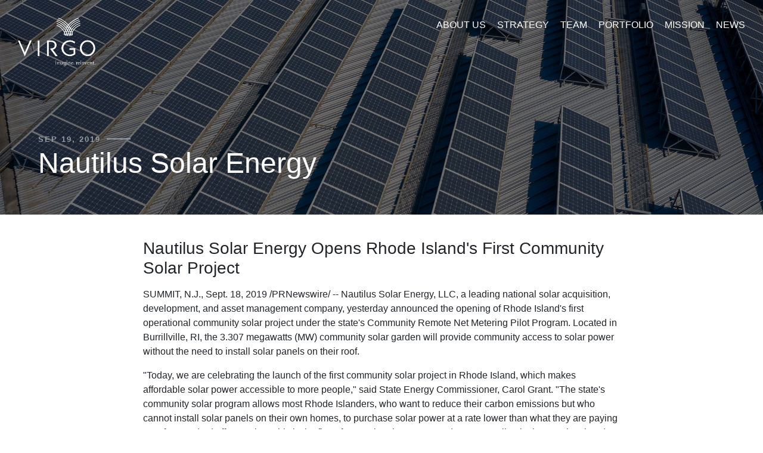

--- FILE ---
content_type: text/html; charset=utf-8
request_url: https://www.virgo-llc.com/articles/162-nautilus-solar-energy
body_size: 5250
content:
<!DOCTYPE html>
<html>
  <head>
    <title>Nautilus Solar Energy | Virgo Investment Group</title>
    <!-- SEO META -->
      <meta name="description" content="SUMMIT, N.J., Sept. 18, 2019 /PRNewswire/ -- Nautilus Solar Energy, LLC, a leading national solar acquisition, development, and asset management...">
    <meta name="keywords" content="Virgo, Virgo Investment Group, VIG, private equity">

      <!-- FACEBOOK META -->
<meta property="og:url" content="https://www.virgo-llc.com/articles/162-nautilus-solar-energy"/>
<meta property="og:title" content="Nautilus Solar Energy | Virgo Investment Group"/>
<meta property="og:type" content="website"/>
<meta property="og:description" content="SUMMIT, N.J., Sept. 18, 2019 /PRNewswire/ -- Nautilus Solar Energy, LLC, a leading national solar acquisition, development, and asset management company, yesterday announced the openin..."/>
<meta property="og:image" content="https://s3.amazonaws.com/virgo-v1/articles/images/000/000/162/original/Canva_-_Solar_Power_Panel_under_Sunlight.jpg?1569413555"/>
<meta property="fb:app_id" content=""/>

<!--- TWITTER META -->
<meta name="twitter:card" content="summary_large_image"/>
<meta name="twitter:title" content="Nautilus Solar Energy | Virgo Investment Group"/>
<meta name="twitter:description" content="SUMMIT, N.J., Sept. 18, 2019 /PRNewswire/ -- Nautilus Solar Energy, LLC, a leading national solar acquisition, development, and asset management company, yesterday announced the openin..."/>
<meta name="twitter:image" content="https://s3.amazonaws.com/virgo-v1/articles/images/000/000/162/original/Canva_-_Solar_Power_Panel_under_Sunlight.jpg?1569413555"/>
    <meta name="csrf-param" content="authenticity_token" />
<meta name="csrf-token" content="xAQ2Z9hPPKG8PVHfrs+FHMZAsOmhHNJ50DJOKQjs5WpIgw6Pm0AgicwFpzA24F9sOnm0/StlF/ve1tZ4MFub6Q==" />
    <meta name="viewport" content="width=device-width, initial-scale=1.0">

    <link rel="apple-touch-icon" sizes="180x180" href="/apple-touch-icon.png">
    <link rel="icon" type="image/png" sizes="32x32" href="/favicon-32x32.png">
    <link rel="icon" type="image/png" sizes="16x16" href="/favicon-16x16.png">
    <link rel="manifest" href="/site.webmanifest">
    <link rel="mask-icon" href="/safari-pinned-tab.svg" color="#5bbad5">
    <meta name="msapplication-TileColor" content="#da532c">
    <meta name="theme-color" content="#ffffff">


    <link rel="stylesheet" media="all" href="https://dbmvbb7x8fnyz.cloudfront.net/assets/application-843f2da656a4e274b54de87036e8b29b8fad030980237bcc0259d883c0d815f0.css" />
    

    <!-- Global site tag (gtag.js) - Google Analytics -->
    <script async src="https://www.googletagmanager.com/gtag/js?id=G-NX7DTNKC6B"></script>
    <script>
      window.dataLayer = window.dataLayer || [];
      function gtag(){dataLayer.push(arguments);}
      gtag('js', new Date());

      gtag('config', 'G-NX7DTNKC6B');
    </script>
  </head>

  <body>
    <script src="https://dbmvbb7x8fnyz.cloudfront.net/assets/tinymce-baa941ef4a7c935fda97c6fd9b97262fa11a6c7e4c4446fab1402fca6b56716f.js" data-turbolinks-track="reload"></script>
    <main>
      <div class="cd-main-content">  
        
<div class='banner-wrapper ui-dark'>
  <div id='article-banner' class='banner'>
  	<img class="img-fit" src="https://www.virgo-llc.com/rails/active_storage/blobs/eyJfcmFpbHMiOnsibWVzc2FnZSI6IkJBaHBDQT09IiwiZXhwIjpudWxsLCJwdXIiOiJibG9iX2lkIn19--111d2e657b4cb8243b34a263d7a9c9a3927faeea/Canva_-_Solar_Power_Panel_under_Sunlight.jpg" />
    <div class='img-overlay'></div>
    <div class='banner__cta scroll-fade'>
    		<span class='line-tail'>Sep 19, 2019</span>
    	<h1>Nautilus Solar Energy</h1>
    </div>
  </div>      
</div>


<div class='body__content top-flush'>
	<div class='padding-md'></div>
	<div class='block-md'>	
		
		<h3>Nautilus Solar Energy Opens Rhode Island&#39;s First Community Solar Project </h3>

		<p>
		  <p>SUMMIT, N.J., Sept.&nbsp;18, 2019 /PRNewswire/ --&nbsp;Nautilus Solar Energy, LLC, a leading national solar acquisition, development, and asset management company, yesterday announced the opening of Rhode Island's first operational community solar project under the state's Community Remote Net Metering Pilot Program. Located in Burrillville, RI, the 3.307 megawatts (MW) community solar garden will provide community access to solar power without the need to install solar panels on their roof.</p>
<p>"Today, we are celebrating the launch of the first community solar project in Rhode Island, which makes affordable solar power accessible to more people," said State Energy Commissioner, Carol Grant. "The state's community solar program allows most Rhode Islanders, who want to reduce their carbon emissions but who cannot install solar panels on their own homes, to purchase solar power at a rate lower than what they are paying now for standard offer service. This is the first of several projects expected to come online in the months ahead, giving National Grid customers more options to switch to clean energy."</p>
<p>Utilizing its full-service platform, Nautilus Solar is responsible for the project management, long-term asset management, and maintenance services for the projects. Engineered by ConEd Solutions, the project was fully developed by ISM Solar Development, LLC, of East Providence, RI, a leading and innovative national solar developer, and is 100% subscribed with over 700 residential customers through Acadia Power.</p>
<p>"It is exciting to be a part of this first step for community solar in Rhode Island and to continue the great work of ISM Solar," said Nautilus Solar CEO, Jim Rice. "These projects symbolize Nautilus's commitment to provide easy access to community solar for customers across Rhode Island."</p>
<p>"Our team is excited to bring this historic project online for the state of Rhode Island," Greg Lucini, CEO of ISM Solar Development, LLC said. "Thanks to the hard work of so many we are able to celebrate a solar energy success that will benefit our entire community."</p>
<p>Officially opened in August 2019, the community garden incorporates ground mounted fixed-tilt installations. The system will produce 145 gigawatt hours (GWh) over 35 years. The energy generated by the project will directly benefit qualified residential off-takers situated within National Grid's service territory by providing energy cost savings while also advancing Rhode Island's overall renewable energy goals.</p>
<p>"The goal of community solar has always been to make it possible for anyone to access clean energy savings, but the user experience has traditionally been anything but seamless," said Kiran Bhatraju, CEO of Arcadia Power. "We're thrilled to be celebrating the completion of this project by ISM Solar and Nautilus, and to be providing hassle-free community solar to Arcadia Power members in Rhode Island."</p>
<p>Arcadia Power makes it easier than ever to sign up for community solar with a free two-minute sign up, no credit checks or fees, guaranteed savings, and added benefits like wind energy and impact tracking. Anyone in Rhode Island can enroll in the new project by creating an Arcadia Power account at www.arcadiapower.com/community-solar/rhode-island/.</p>
<p>The Rhode Island Community Remote Net Metering Pilot Program, created in 2016, focuses on providing renewable energy benefits and reducing costs for its residential customers. Community solar is unique because it offers a hassle-free way for residential customers to adopt solar energy by subscribing to a local project. Residents who had previously been unable to participate in solar energy due to their own site constraints can now enroll with zero upfront cost and without the need to install a system on their home.</p>
<p>While the Burrillville site is the first to go live, Nautilus currently manages a portfolio of projects in Rhode Island, representing 22.20 MW (total) of community solar capacity. The 6.68MW Hopkins Hill project in West Greenwich is fully developed and expected to be operational by early Q1 2020, the 12.42MW King project in North Smithfield is expected to be operational by the end of 2020, and the 3.10 MW Beacon project in Cranston is expected to be operational Q3 2020. Arcadia Power is now enrolling customers for all three projects.</p>
<p><strong>About Nautilus Solar Energy</strong></p>
<p>Founded in 2006, Nautilus Solar Energy is a leading national solar acquisition, development and asset management company headquartered in Summit, NJ.&nbsp; Nautilus focuses on acquiring, developing, executing and managing distributed and utility-scaled generation solar projects.&nbsp; Since its inception, Nautilus has invested over $1 billion in capital and provides asset management services to distributed, community solar and utility projects throughout North America.&nbsp; Nautilus is a wholly owned subsidiary of Power Energy Corporation of Canada. Join Nautilus on LinkedIn, Facebook and Twitter and visit nautilussolar.com&nbsp;or email&nbsp;info@nautilussolar.com&nbsp;for more information.</p>
		</p>
	</div>
	<div class='padding-xl'></div>
</div>

      </div>
    </main>
        
    <div class="modal fade" id='tou'>
  <div class="modal-dialog">
    <div class="modal-content">
      <div class="modal-header">
      	<h2>Terms of Use</h2>
        <a class="close btn btn-black" data-dismiss="modal">X</a>
      </div>
      <div class="modal-body">
      	This website and the confidential material contained hereon (the “Website”) is provided for informational purposes only. None of the information available on the Website (the “Website Information”) constitutes a solicitation or offer by Virgo Investment Group LLC or any of its affiliates (collectively, “LLC”) or any third-party manager, to buy or sell any securities. LLC reserves the right to change, modify, add or remove portions of any content posted on the Website at any time without notice and without liability. The Website Information should not be deemed as a recommendation to buy or sell securities. LLC cannot and does not guarantee the success of any investment strategy. Past results are not necessarily indicative of future performance and no assurance can be made that profits will be achieved or that substantial losses will not be incurred. All investments involve risk including the loss of capital. The use of any portfolio company logos, videos or images in the Website is not an endorsement by Virgo of any portfolio companies nor is it an endorsement by any portfolio companies of Virgo.
      </div>
     </div>
  </div>
</div>
    <div class='footer'>
	<table>
		<thead>
			<th></th>
			<th></th>
			<th></th>
		</thead>
		<tbody>
			<tr>
				<td>
					Follow us on <a href='https://twitter.com/virgo_llc' target='_blank'><i class='fa fa-twitter'></i></a> <a href='https://www.linkedin.com/company/virgo-investment-group' target='_blank'><i class='fa fa-linkedin'></i></a>
				</td>
				<td></td>
				<td>
					&copy; 2026 Virgo Investment Group, LLC
				</td>
			</tr>
		</tbody>
	</table>
</div>

    <div class='menu-panel'>
  <div class='menu-panel__content'>
    <ul>
      <li><a href="/about">About Us</a></li>
      <li><a href="/strategy">Strategy</a></li>
      <li><a href="/team">Team</a></li>
      <li><a href="/portfolio">Portfolio</a></li>
      <li><a href="/mission">Mission</a></li>
      <li><a href="/news">News</a></li>
    </ul>
  </div>
</div>
    <div class='header-nav home-true'>
  <div class='nav-logo'>
    <a id="header-logo-black" href="/"><img src="https://dbmvbb7x8fnyz.cloudfront.net/assets/branding/logo-8d80f9488ea19f6d450c2ba3e8c94bb246804522e212b03730f1383048f1f226.png" /></a>
    <a id="header-logo-white" href="/"><img src="https://dbmvbb7x8fnyz.cloudfront.net/assets/branding/logo-white-a3effe8b6a50a9fceefb0e48a4172df4cc0d5f9e985ddb8e27da9116dca16c19.png" /></a>
  </div>

  <ul>
    <li><a href="/about">About Us</a></li>
    <li><a href="/strategy">Strategy</a></li>
    <li><a href="/team">Team</a></li>
    <li><a href="/portfolio">Portfolio</a></li>
    <li><a href="/mission">Mission</a></li>
    <li><a href="/news">News</a></li>
  </ul>

  <div class='toggle__wrapper'>	
		<button class="toggle-nav">
		  <span>toggle menu</span>
		</button>
	</div>
</div>




    <script src="https://dbmvbb7x8fnyz.cloudfront.net/assets/application-5e14d553376b232330a07969316adb607852a9f2d73c4b2fcb5df7b56d32a287.js"></script>
    <script src="https://dbmvbb7x8fnyz.cloudfront.net/assets/modernizr-654222debe8018b12f1993ceddff30dc163a7d5008d79869c399d6d167321f97.js"></script>
    	
    <script type="text/javascript"> _linkedin_partner_id = "2799977"; window._linkedin_data_partner_ids = window._linkedin_data_partner_ids || []; window._linkedin_data_partner_ids.push(_linkedin_partner_id); </script><script type="text/javascript"> (function(){var s = document.getElementsByTagName("script")[0]; var b = document.createElement("script"); b.type = "text/javascript";b.async = true; b.src = "https://snap.licdn.com/li.lms-analytics/insight.min.js"; s.parentNode.insertBefore(b, s);})(); </script> <noscript> <img height="1" width="1" style="display:none;" alt="" src="https://px.ads.linkedin.com/collect/?pid=2799977&fmt=gif" /> </noscript>
    

    <script>
//<![CDATA[
TinyMCERails.configuration.default = {
  selector: "textarea.tinymce",
  toolbar: ["styleselect | fontsizeselect | alignleft aligncenter alignright | bold italic | forecolor backcolor | numlist bullist | image uploadimage | link | code","tableprops tabledelete | tableinsertrowbefore tableinsertrowafter tabledeleterow | tableinsertcolbefore tableinsertcolafter tabledeletecol"],
  plugins: "uploadimage,image,imagetools,link,lists,textcolor,colorpicker,code,table,paste,hr",
  paste_as_text: true,
  branding: false,
  browser_spellcheck: true,
  paste_retain_style_properties: "color font-size",
  image_class_list: [{"title":"Responsive","value":"img-fluid"},{"title":"None","value":""}]
};
TinyMCERails.initialize('default', {
  
});
//]]>
</script>
  </body>
</html>


--- FILE ---
content_type: application/javascript
request_url: https://dbmvbb7x8fnyz.cloudfront.net/assets/tinymce-baa941ef4a7c935fda97c6fd9b97262fa11a6c7e4c4446fab1402fca6b56716f.js
body_size: 191588
content:
window.TinyMCERails = {
  configuration: {
    default: {}
  },

  initialize: function(config, options) {
    if (typeof tinyMCE != 'undefined') {
      // Merge the custom options with the given configuration
      var configuration = TinyMCERails.configuration[config || 'default'];
      configuration = TinyMCERails._merge(configuration, options);

      tinyMCE.init(configuration);
    } else {
      // Wait until TinyMCE is loaded
      setTimeout(function() {
        TinyMCERails.initialize(config, options);
      }, 50);
    }
  },

  setupTurbolinks: function() {
    // Remove all TinyMCE instances before rendering
    document.addEventListener('turbolinks:before-render', function() {
      tinymce.remove();
    });
  },

  _merge: function() {
    var result = {};

    for (var i = 0; i < arguments.length; ++i) {
      var source = arguments[i];

      for (var key in source) {
        if (Object.prototype.hasOwnProperty.call(source, key)) {
          if (Object.prototype.toString.call(source[key]) === '[object Object]') {
            result[key] = TinyMCERails._merge(result[key], source[key]);
          } else {
            result[key] = source[key];
          }
        }
      }
    }

    return result;
  }
};

if (typeof Turbolinks != 'undefined' && Turbolinks.supported) {
  TinyMCERails.setupTurbolinks();
}
;
window.tinymce = window.tinymce || {
  base:   '//dbmvbb7x8fnyz.cloudfront.net/assets/tinymce',
  suffix: ''
};
// 4.9.4 (2019-03-20)
(function () {
(function (domGlobals) {
    'use strict';

    var noop = function () {
      var args = [];
      for (var _i = 0; _i < arguments.length; _i++) {
        args[_i] = arguments[_i];
      }
    };
    var compose = function (fa, fb) {
      return function () {
        var args = [];
        for (var _i = 0; _i < arguments.length; _i++) {
          args[_i] = arguments[_i];
        }
        return fa(fb.apply(null, args));
      };
    };
    var constant = function (value) {
      return function () {
        return value;
      };
    };
    var identity = function (x) {
      return x;
    };
    function curry(fn) {
      var initialArgs = [];
      for (var _i = 1; _i < arguments.length; _i++) {
        initialArgs[_i - 1] = arguments[_i];
      }
      return function () {
        var restArgs = [];
        for (var _i = 0; _i < arguments.length; _i++) {
          restArgs[_i] = arguments[_i];
        }
        var all = initialArgs.concat(restArgs);
        return fn.apply(null, all);
      };
    }
    var not = function (f) {
      return function () {
        var args = [];
        for (var _i = 0; _i < arguments.length; _i++) {
          args[_i] = arguments[_i];
        }
        return !f.apply(null, args);
      };
    };
    var die = function (msg) {
      return function () {
        throw new Error(msg);
      };
    };
    var never = constant(false);
    var always = constant(true);

    var never$1 = never;
    var always$1 = always;
    var none = function () {
      return NONE;
    };
    var NONE = function () {
      var eq = function (o) {
        return o.isNone();
      };
      var call = function (thunk) {
        return thunk();
      };
      var id = function (n) {
        return n;
      };
      var noop = function () {
      };
      var nul = function () {
        return null;
      };
      var undef = function () {
        return undefined;
      };
      var me = {
        fold: function (n, s) {
          return n();
        },
        is: never$1,
        isSome: never$1,
        isNone: always$1,
        getOr: id,
        getOrThunk: call,
        getOrDie: function (msg) {
          throw new Error(msg || 'error: getOrDie called on none.');
        },
        getOrNull: nul,
        getOrUndefined: undef,
        or: id,
        orThunk: call,
        map: none,
        ap: none,
        each: noop,
        bind: none,
        flatten: none,
        exists: never$1,
        forall: always$1,
        filter: none,
        equals: eq,
        equals_: eq,
        toArray: function () {
          return [];
        },
        toString: constant('none()')
      };
      if (Object.freeze)
        Object.freeze(me);
      return me;
    }();
    var some = function (a) {
      var constant_a = function () {
        return a;
      };
      var self = function () {
        return me;
      };
      var map = function (f) {
        return some(f(a));
      };
      var bind = function (f) {
        return f(a);
      };
      var me = {
        fold: function (n, s) {
          return s(a);
        },
        is: function (v) {
          return a === v;
        },
        isSome: always$1,
        isNone: never$1,
        getOr: constant_a,
        getOrThunk: constant_a,
        getOrDie: constant_a,
        getOrNull: constant_a,
        getOrUndefined: constant_a,
        or: self,
        orThunk: self,
        map: map,
        ap: function (optfab) {
          return optfab.fold(none, function (fab) {
            return some(fab(a));
          });
        },
        each: function (f) {
          f(a);
        },
        bind: bind,
        flatten: constant_a,
        exists: bind,
        forall: bind,
        filter: function (f) {
          return f(a) ? me : NONE;
        },
        equals: function (o) {
          return o.is(a);
        },
        equals_: function (o, elementEq) {
          return o.fold(never$1, function (b) {
            return elementEq(a, b);
          });
        },
        toArray: function () {
          return [a];
        },
        toString: function () {
          return 'some(' + a + ')';
        }
      };
      return me;
    };
    var from = function (value) {
      return value === null || value === undefined ? NONE : some(value);
    };
    var Option = {
      some: some,
      none: none,
      from: from
    };

    var typeOf = function (x) {
      if (x === null)
        return 'null';
      var t = typeof x;
      if (t === 'object' && Array.prototype.isPrototypeOf(x))
        return 'array';
      if (t === 'object' && String.prototype.isPrototypeOf(x))
        return 'string';
      return t;
    };
    var isType = function (type) {
      return function (value) {
        return typeOf(value) === type;
      };
    };
    var isString = isType('string');
    var isObject = isType('object');
    var isArray = isType('array');
    var isNull = isType('null');
    var isBoolean = isType('boolean');
    var isFunction = isType('function');
    var isNumber = isType('number');

    var rawIndexOf = function () {
      var pIndexOf = Array.prototype.indexOf;
      var fastIndex = function (xs, x) {
        return pIndexOf.call(xs, x);
      };
      var slowIndex = function (xs, x) {
        return slowIndexOf(xs, x);
      };
      return pIndexOf === undefined ? slowIndex : fastIndex;
    }();
    var indexOf = function (xs, x) {
      var r = rawIndexOf(xs, x);
      return r === -1 ? Option.none() : Option.some(r);
    };
    var contains = function (xs, x) {
      return rawIndexOf(xs, x) > -1;
    };
    var exists = function (xs, pred) {
      return findIndex(xs, pred).isSome();
    };
    var map = function (xs, f) {
      var len = xs.length;
      var r = new Array(len);
      for (var i = 0; i < len; i++) {
        var x = xs[i];
        r[i] = f(x, i, xs);
      }
      return r;
    };
    var each = function (xs, f) {
      for (var i = 0, len = xs.length; i < len; i++) {
        var x = xs[i];
        f(x, i, xs);
      }
    };
    var eachr = function (xs, f) {
      for (var i = xs.length - 1; i >= 0; i--) {
        var x = xs[i];
        f(x, i, xs);
      }
    };
    var partition = function (xs, pred) {
      var pass = [];
      var fail = [];
      for (var i = 0, len = xs.length; i < len; i++) {
        var x = xs[i];
        var arr = pred(x, i, xs) ? pass : fail;
        arr.push(x);
      }
      return {
        pass: pass,
        fail: fail
      };
    };
    var filter = function (xs, pred) {
      var r = [];
      for (var i = 0, len = xs.length; i < len; i++) {
        var x = xs[i];
        if (pred(x, i, xs)) {
          r.push(x);
        }
      }
      return r;
    };
    var foldr = function (xs, f, acc) {
      eachr(xs, function (x) {
        acc = f(acc, x);
      });
      return acc;
    };
    var foldl = function (xs, f, acc) {
      each(xs, function (x) {
        acc = f(acc, x);
      });
      return acc;
    };
    var find = function (xs, pred) {
      for (var i = 0, len = xs.length; i < len; i++) {
        var x = xs[i];
        if (pred(x, i, xs)) {
          return Option.some(x);
        }
      }
      return Option.none();
    };
    var findIndex = function (xs, pred) {
      for (var i = 0, len = xs.length; i < len; i++) {
        var x = xs[i];
        if (pred(x, i, xs)) {
          return Option.some(i);
        }
      }
      return Option.none();
    };
    var slowIndexOf = function (xs, x) {
      for (var i = 0, len = xs.length; i < len; ++i) {
        if (xs[i] === x) {
          return i;
        }
      }
      return -1;
    };
    var push = Array.prototype.push;
    var flatten = function (xs) {
      var r = [];
      for (var i = 0, len = xs.length; i < len; ++i) {
        if (!Array.prototype.isPrototypeOf(xs[i]))
          throw new Error('Arr.flatten item ' + i + ' was not an array, input: ' + xs);
        push.apply(r, xs[i]);
      }
      return r;
    };
    var bind = function (xs, f) {
      var output = map(xs, f);
      return flatten(output);
    };
    var forall = function (xs, pred) {
      for (var i = 0, len = xs.length; i < len; ++i) {
        var x = xs[i];
        if (pred(x, i, xs) !== true) {
          return false;
        }
      }
      return true;
    };
    var slice = Array.prototype.slice;
    var reverse = function (xs) {
      var r = slice.call(xs, 0);
      r.reverse();
      return r;
    };
    var difference = function (a1, a2) {
      return filter(a1, function (x) {
        return !contains(a2, x);
      });
    };
    var mapToObject = function (xs, f) {
      var r = {};
      for (var i = 0, len = xs.length; i < len; i++) {
        var x = xs[i];
        r[String(x)] = f(x, i);
      }
      return r;
    };
    var sort = function (xs, comparator) {
      var copy = slice.call(xs, 0);
      copy.sort(comparator);
      return copy;
    };
    var head = function (xs) {
      return xs.length === 0 ? Option.none() : Option.some(xs[0]);
    };
    var last = function (xs) {
      return xs.length === 0 ? Option.none() : Option.some(xs[xs.length - 1]);
    };
    var from$1 = isFunction(Array.from) ? Array.from : function (x) {
      return slice.call(x);
    };

    var Global = typeof domGlobals.window !== 'undefined' ? domGlobals.window : Function('return this;')();

    var path = function (parts, scope) {
      var o = scope !== undefined && scope !== null ? scope : Global;
      for (var i = 0; i < parts.length && o !== undefined && o !== null; ++i)
        o = o[parts[i]];
      return o;
    };
    var resolve = function (p, scope) {
      var parts = p.split('.');
      return path(parts, scope);
    };

    var unsafe = function (name, scope) {
      return resolve(name, scope);
    };
    var getOrDie = function (name, scope) {
      var actual = unsafe(name, scope);
      if (actual === undefined || actual === null)
        throw name + ' not available on this browser';
      return actual;
    };
    var Global$1 = { getOrDie: getOrDie };

    var url = function () {
      return Global$1.getOrDie('URL');
    };
    var createObjectURL = function (blob) {
      return url().createObjectURL(blob);
    };
    var revokeObjectURL = function (u) {
      url().revokeObjectURL(u);
    };
    var URL = {
      createObjectURL: createObjectURL,
      revokeObjectURL: revokeObjectURL
    };

    var nav = domGlobals.navigator, userAgent = nav.userAgent;
    var opera, webkit, ie, ie11, ie12, gecko, mac, iDevice, android, fileApi, phone, tablet, windowsPhone;
    var matchMediaQuery = function (query) {
      return 'matchMedia' in domGlobals.window ? domGlobals.matchMedia(query).matches : false;
    };
    opera = false;
    android = /Android/.test(userAgent);
    webkit = /WebKit/.test(userAgent);
    ie = !webkit && !opera && /MSIE/gi.test(userAgent) && /Explorer/gi.test(nav.appName);
    ie = ie && /MSIE (\w+)\./.exec(userAgent)[1];
    ie11 = userAgent.indexOf('Trident/') !== -1 && (userAgent.indexOf('rv:') !== -1 || nav.appName.indexOf('Netscape') !== -1) ? 11 : false;
    ie12 = userAgent.indexOf('Edge/') !== -1 && !ie && !ie11 ? 12 : false;
    ie = ie || ie11 || ie12;
    gecko = !webkit && !ie11 && /Gecko/.test(userAgent);
    mac = userAgent.indexOf('Mac') !== -1;
    iDevice = /(iPad|iPhone)/.test(userAgent);
    fileApi = 'FormData' in domGlobals.window && 'FileReader' in domGlobals.window && 'URL' in domGlobals.window && !!URL.createObjectURL;
    phone = matchMediaQuery('only screen and (max-device-width: 480px)') && (android || iDevice);
    tablet = matchMediaQuery('only screen and (min-width: 800px)') && (android || iDevice);
    windowsPhone = userAgent.indexOf('Windows Phone') !== -1;
    if (ie12) {
      webkit = false;
    }
    var contentEditable = !iDevice || fileApi || parseInt(userAgent.match(/AppleWebKit\/(\d*)/)[1], 10) >= 534;
    var Env = {
      opera: opera,
      webkit: webkit,
      ie: ie,
      gecko: gecko,
      mac: mac,
      iOS: iDevice,
      android: android,
      contentEditable: contentEditable,
      transparentSrc: '[data-uri]',
      caretAfter: ie !== 8,
      range: domGlobals.window.getSelection && 'Range' in domGlobals.window,
      documentMode: ie && !ie12 ? domGlobals.document.documentMode || 7 : 10,
      fileApi: fileApi,
      ceFalse: ie === false || ie > 8,
      cacheSuffix: null,
      container: null,
      overrideViewPort: null,
      experimentalShadowDom: false,
      canHaveCSP: ie === false || ie > 11,
      desktop: !phone && !tablet,
      windowsPhone: windowsPhone
    };

    var promise = function () {
      function bind(fn, thisArg) {
        return function () {
          fn.apply(thisArg, arguments);
        };
      }
      var isArray = Array.isArray || function (value) {
        return Object.prototype.toString.call(value) === '[object Array]';
      };
      var Promise = function (fn) {
        if (typeof this !== 'object') {
          throw new TypeError('Promises must be constructed via new');
        }
        if (typeof fn !== 'function') {
          throw new TypeError('not a function');
        }
        this._state = null;
        this._value = null;
        this._deferreds = [];
        doResolve(fn, bind(resolve, this), bind(reject, this));
      };
      var asap = Promise.immediateFn || typeof setImmediate === 'function' && setImmediate || function (fn) {
        setTimeout(fn, 1);
      };
      function handle(deferred) {
        var me = this;
        if (this._state === null) {
          this._deferreds.push(deferred);
          return;
        }
        asap(function () {
          var cb = me._state ? deferred.onFulfilled : deferred.onRejected;
          if (cb === null) {
            (me._state ? deferred.resolve : deferred.reject)(me._value);
            return;
          }
          var ret;
          try {
            ret = cb(me._value);
          } catch (e) {
            deferred.reject(e);
            return;
          }
          deferred.resolve(ret);
        });
      }
      function resolve(newValue) {
        try {
          if (newValue === this) {
            throw new TypeError('A promise cannot be resolved with itself.');
          }
          if (newValue && (typeof newValue === 'object' || typeof newValue === 'function')) {
            var then = newValue.then;
            if (typeof then === 'function') {
              doResolve(bind(then, newValue), bind(resolve, this), bind(reject, this));
              return;
            }
          }
          this._state = true;
          this._value = newValue;
          finale.call(this);
        } catch (e) {
          reject.call(this, e);
        }
      }
      function reject(newValue) {
        this._state = false;
        this._value = newValue;
        finale.call(this);
      }
      function finale() {
        for (var i = 0, len = this._deferreds.length; i < len; i++) {
          handle.call(this, this._deferreds[i]);
        }
        this._deferreds = null;
      }
      function Handler(onFulfilled, onRejected, resolve, reject) {
        this.onFulfilled = typeof onFulfilled === 'function' ? onFulfilled : null;
        this.onRejected = typeof onRejected === 'function' ? onRejected : null;
        this.resolve = resolve;
        this.reject = reject;
      }
      function doResolve(fn, onFulfilled, onRejected) {
        var done = false;
        try {
          fn(function (value) {
            if (done) {
              return;
            }
            done = true;
            onFulfilled(value);
          }, function (reason) {
            if (done) {
              return;
            }
            done = true;
            onRejected(reason);
          });
        } catch (ex) {
          if (done) {
            return;
          }
          done = true;
          onRejected(ex);
        }
      }
      Promise.prototype.catch = function (onRejected) {
        return this.then(null, onRejected);
      };
      Promise.prototype.then = function (onFulfilled, onRejected) {
        var me = this;
        return new Promise(function (resolve, reject) {
          handle.call(me, new Handler(onFulfilled, onRejected, resolve, reject));
        });
      };
      Promise.all = function () {
        var args = Array.prototype.slice.call(arguments.length === 1 && isArray(arguments[0]) ? arguments[0] : arguments);
        return new Promise(function (resolve, reject) {
          if (args.length === 0) {
            return resolve([]);
          }
          var remaining = args.length;
          function res(i, val) {
            try {
              if (val && (typeof val === 'object' || typeof val === 'function')) {
                var then = val.then;
                if (typeof then === 'function') {
                  then.call(val, function (val) {
                    res(i, val);
                  }, reject);
                  return;
                }
              }
              args[i] = val;
              if (--remaining === 0) {
                resolve(args);
              }
            } catch (ex) {
              reject(ex);
            }
          }
          for (var i = 0; i < args.length; i++) {
            res(i, args[i]);
          }
        });
      };
      Promise.resolve = function (value) {
        if (value && typeof value === 'object' && value.constructor === Promise) {
          return value;
        }
        return new Promise(function (resolve) {
          resolve(value);
        });
      };
      Promise.reject = function (value) {
        return new Promise(function (resolve, reject) {
          reject(value);
        });
      };
      Promise.race = function (values) {
        return new Promise(function (resolve, reject) {
          for (var i = 0, len = values.length; i < len; i++) {
            values[i].then(resolve, reject);
          }
        });
      };
      return Promise;
    };
    var promiseObj = window.Promise ? window.Promise : promise();

    var requestAnimationFramePromise;
    var requestAnimationFrame = function (callback, element) {
      var i, requestAnimationFrameFunc = domGlobals.window.requestAnimationFrame;
      var vendors = [
        'ms',
        'moz',
        'webkit'
      ];
      var featurefill = function (callback) {
        domGlobals.window.setTimeout(callback, 0);
      };
      for (i = 0; i < vendors.length && !requestAnimationFrameFunc; i++) {
        requestAnimationFrameFunc = domGlobals.window[vendors[i] + 'RequestAnimationFrame'];
      }
      if (!requestAnimationFrameFunc) {
        requestAnimationFrameFunc = featurefill;
      }
      requestAnimationFrameFunc(callback, element);
    };
    var wrappedSetTimeout = function (callback, time) {
      if (typeof time !== 'number') {
        time = 0;
      }
      return setTimeout(callback, time);
    };
    var wrappedSetInterval = function (callback, time) {
      if (typeof time !== 'number') {
        time = 1;
      }
      return setInterval(callback, time);
    };
    var wrappedClearTimeout = function (id) {
      return clearTimeout(id);
    };
    var wrappedClearInterval = function (id) {
      return clearInterval(id);
    };
    var debounce = function (callback, time) {
      var timer, func;
      func = function () {
        var args = arguments;
        clearTimeout(timer);
        timer = wrappedSetTimeout(function () {
          callback.apply(this, args);
        }, time);
      };
      func.stop = function () {
        clearTimeout(timer);
      };
      return func;
    };
    var Delay = {
      requestAnimationFrame: function (callback, element) {
        if (requestAnimationFramePromise) {
          requestAnimationFramePromise.then(callback);
          return;
        }
        requestAnimationFramePromise = new promiseObj(function (resolve) {
          if (!element) {
            element = domGlobals.document.body;
          }
          requestAnimationFrame(resolve, element);
        }).then(callback);
      },
      setTimeout: wrappedSetTimeout,
      setInterval: wrappedSetInterval,
      setEditorTimeout: function (editor, callback, time) {
        return wrappedSetTimeout(function () {
          if (!editor.removed) {
            callback();
          }
        }, time);
      },
      setEditorInterval: function (editor, callback, time) {
        var timer;
        timer = wrappedSetInterval(function () {
          if (!editor.removed) {
            callback();
          } else {
            clearInterval(timer);
          }
        }, time);
        return timer;
      },
      debounce: debounce,
      throttle: debounce,
      clearInterval: wrappedClearInterval,
      clearTimeout: wrappedClearTimeout
    };

    var eventExpandoPrefix = 'mce-data-';
    var mouseEventRe = /^(?:mouse|contextmenu)|click/;
    var deprecated = {
      keyLocation: 1,
      layerX: 1,
      layerY: 1,
      returnValue: 1,
      webkitMovementX: 1,
      webkitMovementY: 1,
      keyIdentifier: 1
    };
    var hasIsDefaultPrevented = function (event) {
      return event.isDefaultPrevented === returnTrue || event.isDefaultPrevented === returnFalse;
    };
    var returnFalse = function () {
      return false;
    };
    var returnTrue = function () {
      return true;
    };
    var addEvent = function (target, name, callback, capture) {
      if (target.addEventListener) {
        target.addEventListener(name, callback, capture || false);
      } else if (target.attachEvent) {
        target.attachEvent('on' + name, callback);
      }
    };
    var removeEvent = function (target, name, callback, capture) {
      if (target.removeEventListener) {
        target.removeEventListener(name, callback, capture || false);
      } else if (target.detachEvent) {
        target.detachEvent('on' + name, callback);
      }
    };
    var getTargetFromShadowDom = function (event, defaultTarget) {
      if (event.composedPath) {
        var composedPath = event.composedPath();
        if (composedPath && composedPath.length > 0) {
          return composedPath[0];
        }
      }
      return defaultTarget;
    };
    var fix = function (originalEvent, data) {
      var name;
      var event = data || {};
      for (name in originalEvent) {
        if (!deprecated[name]) {
          event[name] = originalEvent[name];
        }
      }
      if (!event.target) {
        event.target = event.srcElement || domGlobals.document;
      }
      if (Env.experimentalShadowDom) {
        event.target = getTargetFromShadowDom(originalEvent, event.target);
      }
      if (originalEvent && mouseEventRe.test(originalEvent.type) && originalEvent.pageX === undefined && originalEvent.clientX !== undefined) {
        var eventDoc = event.target.ownerDocument || domGlobals.document;
        var doc = eventDoc.documentElement;
        var body = eventDoc.body;
        event.pageX = originalEvent.clientX + (doc && doc.scrollLeft || body && body.scrollLeft || 0) - (doc && doc.clientLeft || body && body.clientLeft || 0);
        event.pageY = originalEvent.clientY + (doc && doc.scrollTop || body && body.scrollTop || 0) - (doc && doc.clientTop || body && body.clientTop || 0);
      }
      event.preventDefault = function () {
        event.isDefaultPrevented = returnTrue;
        if (originalEvent) {
          if (originalEvent.preventDefault) {
            originalEvent.preventDefault();
          } else {
            originalEvent.returnValue = false;
          }
        }
      };
      event.stopPropagation = function () {
        event.isPropagationStopped = returnTrue;
        if (originalEvent) {
          if (originalEvent.stopPropagation) {
            originalEvent.stopPropagation();
          } else {
            originalEvent.cancelBubble = true;
          }
        }
      };
      event.stopImmediatePropagation = function () {
        event.isImmediatePropagationStopped = returnTrue;
        event.stopPropagation();
      };
      if (hasIsDefaultPrevented(event) === false) {
        event.isDefaultPrevented = returnFalse;
        event.isPropagationStopped = returnFalse;
        event.isImmediatePropagationStopped = returnFalse;
      }
      if (typeof event.metaKey === 'undefined') {
        event.metaKey = false;
      }
      return event;
    };
    var bindOnReady = function (win, callback, eventUtils) {
      var doc = win.document, event = { type: 'ready' };
      if (eventUtils.domLoaded) {
        callback(event);
        return;
      }
      var isDocReady = function () {
        return doc.readyState === 'complete' || doc.readyState === 'interactive' && doc.body;
      };
      var readyHandler = function () {
        if (!eventUtils.domLoaded) {
          eventUtils.domLoaded = true;
          callback(event);
        }
      };
      var waitForDomLoaded = function () {
        if (isDocReady()) {
          removeEvent(doc, 'readystatechange', waitForDomLoaded);
          readyHandler();
        }
      };
      var tryScroll = function () {
        try {
          doc.documentElement.doScroll('left');
        } catch (ex) {
          Delay.setTimeout(tryScroll);
          return;
        }
        readyHandler();
      };
      if (doc.addEventListener && !(Env.ie && Env.ie < 11)) {
        if (isDocReady()) {
          readyHandler();
        } else {
          addEvent(win, 'DOMContentLoaded', readyHandler);
        }
      } else {
        addEvent(doc, 'readystatechange', waitForDomLoaded);
        if (doc.documentElement.doScroll && win.self === win.top) {
          tryScroll();
        }
      }
      addEvent(win, 'load', readyHandler);
    };
    var EventUtils = function () {
      var self = this;
      var events = {}, count, expando, hasFocusIn, hasMouseEnterLeave, mouseEnterLeave;
      expando = eventExpandoPrefix + (+new Date()).toString(32);
      hasMouseEnterLeave = 'onmouseenter' in domGlobals.document.documentElement;
      hasFocusIn = 'onfocusin' in domGlobals.document.documentElement;
      mouseEnterLeave = {
        mouseenter: 'mouseover',
        mouseleave: 'mouseout'
      };
      count = 1;
      self.domLoaded = false;
      self.events = events;
      var executeHandlers = function (evt, id) {
        var callbackList, i, l, callback;
        var container = events[id];
        callbackList = container && container[evt.type];
        if (callbackList) {
          for (i = 0, l = callbackList.length; i < l; i++) {
            callback = callbackList[i];
            if (callback && callback.func.call(callback.scope, evt) === false) {
              evt.preventDefault();
            }
            if (evt.isImmediatePropagationStopped()) {
              return;
            }
          }
        }
      };
      self.bind = function (target, names, callback, scope) {
        var id, callbackList, i, name, fakeName, nativeHandler, capture;
        var win = domGlobals.window;
        var defaultNativeHandler = function (evt) {
          executeHandlers(fix(evt || win.event), id);
        };
        if (!target || target.nodeType === 3 || target.nodeType === 8) {
          return;
        }
        if (!target[expando]) {
          id = count++;
          target[expando] = id;
          events[id] = {};
        } else {
          id = target[expando];
        }
        scope = scope || target;
        names = names.split(' ');
        i = names.length;
        while (i--) {
          name = names[i];
          nativeHandler = defaultNativeHandler;
          fakeName = capture = false;
          if (name === 'DOMContentLoaded') {
            name = 'ready';
          }
          if (self.domLoaded && name === 'ready' && target.readyState === 'complete') {
            callback.call(scope, fix({ type: name }));
            continue;
          }
          if (!hasMouseEnterLeave) {
            fakeName = mouseEnterLeave[name];
            if (fakeName) {
              nativeHandler = function (evt) {
                var current, related;
                current = evt.currentTarget;
                related = evt.relatedTarget;
                if (related && current.contains) {
                  related = current.contains(related);
                } else {
                  while (related && related !== current) {
                    related = related.parentNode;
                  }
                }
                if (!related) {
                  evt = fix(evt || win.event);
                  evt.type = evt.type === 'mouseout' ? 'mouseleave' : 'mouseenter';
                  evt.target = current;
                  executeHandlers(evt, id);
                }
              };
            }
          }
          if (!hasFocusIn && (name === 'focusin' || name === 'focusout')) {
            capture = true;
            fakeName = name === 'focusin' ? 'focus' : 'blur';
            nativeHandler = function (evt) {
              evt = fix(evt || win.event);
              evt.type = evt.type === 'focus' ? 'focusin' : 'focusout';
              executeHandlers(evt, id);
            };
          }
          callbackList = events[id][name];
          if (!callbackList) {
            events[id][name] = callbackList = [{
                func: callback,
                scope: scope
              }];
            callbackList.fakeName = fakeName;
            callbackList.capture = capture;
            callbackList.nativeHandler = nativeHandler;
            if (name === 'ready') {
              bindOnReady(target, nativeHandler, self);
            } else {
              addEvent(target, fakeName || name, nativeHandler, capture);
            }
          } else {
            if (name === 'ready' && self.domLoaded) {
              callback({ type: name });
            } else {
              callbackList.push({
                func: callback,
                scope: scope
              });
            }
          }
        }
        target = callbackList = 0;
        return callback;
      };
      self.unbind = function (target, names, callback) {
        var id, callbackList, i, ci, name, eventMap;
        if (!target || target.nodeType === 3 || target.nodeType === 8) {
          return self;
        }
        id = target[expando];
        if (id) {
          eventMap = events[id];
          if (names) {
            names = names.split(' ');
            i = names.length;
            while (i--) {
              name = names[i];
              callbackList = eventMap[name];
              if (callbackList) {
                if (callback) {
                  ci = callbackList.length;
                  while (ci--) {
                    if (callbackList[ci].func === callback) {
                      var nativeHandler = callbackList.nativeHandler;
                      var fakeName = callbackList.fakeName, capture = callbackList.capture;
                      callbackList = callbackList.slice(0, ci).concat(callbackList.slice(ci + 1));
                      callbackList.nativeHandler = nativeHandler;
                      callbackList.fakeName = fakeName;
                      callbackList.capture = capture;
                      eventMap[name] = callbackList;
                    }
                  }
                }
                if (!callback || callbackList.length === 0) {
                  delete eventMap[name];
                  removeEvent(target, callbackList.fakeName || name, callbackList.nativeHandler, callbackList.capture);
                }
              }
            }
          } else {
            for (name in eventMap) {
              callbackList = eventMap[name];
              removeEvent(target, callbackList.fakeName || name, callbackList.nativeHandler, callbackList.capture);
            }
            eventMap = {};
          }
          for (name in eventMap) {
            return self;
          }
          delete events[id];
          try {
            delete target[expando];
          } catch (ex) {
            target[expando] = null;
          }
        }
        return self;
      };
      self.fire = function (target, name, args) {
        var id;
        if (!target || target.nodeType === 3 || target.nodeType === 8) {
          return self;
        }
        args = fix(null, args);
        args.type = name;
        args.target = target;
        do {
          id = target[expando];
          if (id) {
            executeHandlers(args, id);
          }
          target = target.parentNode || target.ownerDocument || target.defaultView || target.parentWindow;
        } while (target && !args.isPropagationStopped());
        return self;
      };
      self.clean = function (target) {
        var i, children;
        var unbind = self.unbind;
        if (!target || target.nodeType === 3 || target.nodeType === 8) {
          return self;
        }
        if (target[expando]) {
          unbind(target);
        }
        if (!target.getElementsByTagName) {
          target = target.document;
        }
        if (target && target.getElementsByTagName) {
          unbind(target);
          children = target.getElementsByTagName('*');
          i = children.length;
          while (i--) {
            target = children[i];
            if (target[expando]) {
              unbind(target);
            }
          }
        }
        return self;
      };
      self.destroy = function () {
        events = {};
      };
      self.cancel = function (e) {
        if (e) {
          e.preventDefault();
          e.stopImmediatePropagation();
        }
        return false;
      };
    };
    EventUtils.Event = new EventUtils();
    EventUtils.Event.bind(domGlobals.window, 'ready', function () {
    });

    var i, support, Expr, getText, isXML, tokenize, compile, select, outermostContext, sortInput, hasDuplicate, setDocument, document, docElem, documentIsHTML, rbuggyQSA, rbuggyMatches, matches, contains$1, expando = 'sizzle' + -new Date(), preferredDoc = domGlobals.window.document, dirruns = 0, done = 0, classCache = createCache(), tokenCache = createCache(), compilerCache = createCache(), sortOrder = function (a, b) {
        if (a === b) {
          hasDuplicate = true;
        }
        return 0;
      }, strundefined = typeof undefined, MAX_NEGATIVE = 1 << 31, hasOwn = {}.hasOwnProperty, arr = [], pop = arr.pop, push_native = arr.push, push$1 = arr.push, slice$1 = arr.slice, indexOf$1 = arr.indexOf || function (elem) {
        var i = 0, len = this.length;
        for (; i < len; i++) {
          if (this[i] === elem) {
            return i;
          }
        }
        return -1;
      }, booleans = 'checked|selected|async|autofocus|autoplay|controls|defer|disabled|hidden|ismap|loop|multiple|open|readonly|required|scoped', whitespace = '[\\x20\\t\\r\\n\\f]', identifier = '(?:\\\\.|[\\w-]|[^\\x00-\\xa0])+', attributes = '\\[' + whitespace + '*(' + identifier + ')(?:' + whitespace + '*([*^$|!~]?=)' + whitespace + '*(?:\'((?:\\\\.|[^\\\\\'])*)\'|"((?:\\\\.|[^\\\\"])*)"|(' + identifier + '))|)' + whitespace + '*\\]', pseudos = ':(' + identifier + ')(?:\\((' + '(\'((?:\\\\.|[^\\\\\'])*)\'|"((?:\\\\.|[^\\\\"])*)")|' + '((?:\\\\.|[^\\\\()[\\]]|' + attributes + ')*)|' + '.*' + ')\\)|)', rtrim = new RegExp('^' + whitespace + '+|((?:^|[^\\\\])(?:\\\\.)*)' + whitespace + '+$', 'g'), rcomma = new RegExp('^' + whitespace + '*,' + whitespace + '*'), rcombinators = new RegExp('^' + whitespace + '*([>+~]|' + whitespace + ')' + whitespace + '*'), rattributeQuotes = new RegExp('=' + whitespace + '*([^\\]\'"]*?)' + whitespace + '*\\]', 'g'), rpseudo = new RegExp(pseudos), ridentifier = new RegExp('^' + identifier + '$'), matchExpr = {
        ID: new RegExp('^#(' + identifier + ')'),
        CLASS: new RegExp('^\\.(' + identifier + ')'),
        TAG: new RegExp('^(' + identifier + '|[*])'),
        ATTR: new RegExp('^' + attributes),
        PSEUDO: new RegExp('^' + pseudos),
        CHILD: new RegExp('^:(only|first|last|nth|nth-last)-(child|of-type)(?:\\(' + whitespace + '*(even|odd|(([+-]|)(\\d*)n|)' + whitespace + '*(?:([+-]|)' + whitespace + '*(\\d+)|))' + whitespace + '*\\)|)', 'i'),
        bool: new RegExp('^(?:' + booleans + ')$', 'i'),
        needsContext: new RegExp('^' + whitespace + '*[>+~]|:(even|odd|eq|gt|lt|nth|first|last)(?:\\(' + whitespace + '*((?:-\\d)?\\d*)' + whitespace + '*\\)|)(?=[^-]|$)', 'i')
      }, rinputs = /^(?:input|select|textarea|button)$/i, rheader = /^h\d$/i, rnative = /^[^{]+\{\s*\[native \w/, rquickExpr = /^(?:#([\w-]+)|(\w+)|\.([\w-]+))$/, rsibling = /[+~]/, rescape = /'|\\/g, runescape = new RegExp('\\\\([\\da-f]{1,6}' + whitespace + '?|(' + whitespace + ')|.)', 'ig'), funescape = function (_, escaped, escapedWhitespace) {
        var high = '0x' + escaped - 65536;
        return high !== high || escapedWhitespace ? escaped : high < 0 ? String.fromCharCode(high + 65536) : String.fromCharCode(high >> 10 | 55296, high & 1023 | 56320);
      };
    try {
      push$1.apply(arr = slice$1.call(preferredDoc.childNodes), preferredDoc.childNodes);
      arr[preferredDoc.childNodes.length].nodeType;
    } catch (e) {
      push$1 = {
        apply: arr.length ? function (target, els) {
          push_native.apply(target, slice$1.call(els));
        } : function (target, els) {
          var j = target.length, i = 0;
          while (target[j++] = els[i++]) {
          }
          target.length = j - 1;
        }
      };
    }
    var Sizzle = function (selector, context, results, seed) {
      var match, elem, m, nodeType, i, groups, old, nid, newContext, newSelector;
      if ((context ? context.ownerDocument || context : preferredDoc) !== document) {
        setDocument(context);
      }
      context = context || document;
      results = results || [];
      if (!selector || typeof selector !== 'string') {
        return results;
      }
      if ((nodeType = context.nodeType) !== 1 && nodeType !== 9) {
        return [];
      }
      if (documentIsHTML && !seed) {
        if (match = rquickExpr.exec(selector)) {
          if (m = match[1]) {
            if (nodeType === 9) {
              elem = context.getElementById(m);
              if (elem && elem.parentNode) {
                if (elem.id === m) {
                  results.push(elem);
                  return results;
                }
              } else {
                return results;
              }
            } else {
              if (context.ownerDocument && (elem = context.ownerDocument.getElementById(m)) && contains$1(context, elem) && elem.id === m) {
                results.push(elem);
                return results;
              }
            }
          } else if (match[2]) {
            push$1.apply(results, context.getElementsByTagName(selector));
            return results;
          } else if ((m = match[3]) && support.getElementsByClassName) {
            push$1.apply(results, context.getElementsByClassName(m));
            return results;
          }
        }
        if (support.qsa && (!rbuggyQSA || !rbuggyQSA.test(selector))) {
          nid = old = expando;
          newContext = context;
          newSelector = nodeType === 9 && selector;
          if (nodeType === 1 && context.nodeName.toLowerCase() !== 'object') {
            groups = tokenize(selector);
            if (old = context.getAttribute('id')) {
              nid = old.replace(rescape, '\\$&');
            } else {
              context.setAttribute('id', nid);
            }
            nid = '[id=\'' + nid + '\'] ';
            i = groups.length;
            while (i--) {
              groups[i] = nid + toSelector(groups[i]);
            }
            newContext = rsibling.test(selector) && testContext(context.parentNode) || context;
            newSelector = groups.join(',');
          }
          if (newSelector) {
            try {
              push$1.apply(results, newContext.querySelectorAll(newSelector));
              return results;
            } catch (qsaError) {
            } finally {
              if (!old) {
                context.removeAttribute('id');
              }
            }
          }
        }
      }
      return select(selector.replace(rtrim, '$1'), context, results, seed);
    };
    function createCache() {
      var keys = [];
      function cache(key, value) {
        if (keys.push(key + ' ') > Expr.cacheLength) {
          delete cache[keys.shift()];
        }
        return cache[key + ' '] = value;
      }
      return cache;
    }
    function markFunction(fn) {
      fn[expando] = true;
      return fn;
    }
    function siblingCheck(a, b) {
      var cur = b && a, diff = cur && a.nodeType === 1 && b.nodeType === 1 && (~b.sourceIndex || MAX_NEGATIVE) - (~a.sourceIndex || MAX_NEGATIVE);
      if (diff) {
        return diff;
      }
      if (cur) {
        while (cur = cur.nextSibling) {
          if (cur === b) {
            return -1;
          }
        }
      }
      return a ? 1 : -1;
    }
    function createInputPseudo(type) {
      return function (elem) {
        var name = elem.nodeName.toLowerCase();
        return name === 'input' && elem.type === type;
      };
    }
    function createButtonPseudo(type) {
      return function (elem) {
        var name = elem.nodeName.toLowerCase();
        return (name === 'input' || name === 'button') && elem.type === type;
      };
    }
    function createPositionalPseudo(fn) {
      return markFunction(function (argument) {
        argument = +argument;
        return markFunction(function (seed, matches) {
          var j, matchIndexes = fn([], seed.length, argument), i = matchIndexes.length;
          while (i--) {
            if (seed[j = matchIndexes[i]]) {
              seed[j] = !(matches[j] = seed[j]);
            }
          }
        });
      });
    }
    function testContext(context) {
      return context && typeof context.getElementsByTagName !== strundefined && context;
    }
    support = Sizzle.support = {};
    isXML = Sizzle.isXML = function (elem) {
      var documentElement = elem && (elem.ownerDocument || elem).documentElement;
      return documentElement ? documentElement.nodeName !== 'HTML' : false;
    };
    setDocument = Sizzle.setDocument = function (node) {
      var hasCompare, doc = node ? node.ownerDocument || node : preferredDoc, parent = doc.defaultView;
      function getTop(win) {
        try {
          return win.top;
        } catch (ex) {
        }
        return null;
      }
      if (doc === document || doc.nodeType !== 9 || !doc.documentElement) {
        return document;
      }
      document = doc;
      docElem = doc.documentElement;
      documentIsHTML = !isXML(doc);
      if (parent && parent !== getTop(parent)) {
        if (parent.addEventListener) {
          parent.addEventListener('unload', function () {
            setDocument();
          }, false);
        } else if (parent.attachEvent) {
          parent.attachEvent('onunload', function () {
            setDocument();
          });
        }
      }
      support.attributes = true;
      support.getElementsByTagName = true;
      support.getElementsByClassName = rnative.test(doc.getElementsByClassName);
      support.getById = true;
      Expr.find.ID = function (id, context) {
        if (typeof context.getElementById !== strundefined && documentIsHTML) {
          var m = context.getElementById(id);
          return m && m.parentNode ? [m] : [];
        }
      };
      Expr.filter.ID = function (id) {
        var attrId = id.replace(runescape, funescape);
        return function (elem) {
          return elem.getAttribute('id') === attrId;
        };
      };
      Expr.find.TAG = support.getElementsByTagName ? function (tag, context) {
        if (typeof context.getElementsByTagName !== strundefined) {
          return context.getElementsByTagName(tag);
        }
      } : function (tag, context) {
        var elem, tmp = [], i = 0, results = context.getElementsByTagName(tag);
        if (tag === '*') {
          while (elem = results[i++]) {
            if (elem.nodeType === 1) {
              tmp.push(elem);
            }
          }
          return tmp;
        }
        return results;
      };
      Expr.find.CLASS = support.getElementsByClassName && function (className, context) {
        if (documentIsHTML) {
          return context.getElementsByClassName(className);
        }
      };
      rbuggyMatches = [];
      rbuggyQSA = [];
      support.disconnectedMatch = true;
      rbuggyQSA = rbuggyQSA.length && new RegExp(rbuggyQSA.join('|'));
      rbuggyMatches = rbuggyMatches.length && new RegExp(rbuggyMatches.join('|'));
      hasCompare = rnative.test(docElem.compareDocumentPosition);
      contains$1 = hasCompare || rnative.test(docElem.contains) ? function (a, b) {
        var adown = a.nodeType === 9 ? a.documentElement : a, bup = b && b.parentNode;
        return a === bup || !!(bup && bup.nodeType === 1 && (adown.contains ? adown.contains(bup) : a.compareDocumentPosition && a.compareDocumentPosition(bup) & 16));
      } : function (a, b) {
        if (b) {
          while (b = b.parentNode) {
            if (b === a) {
              return true;
            }
          }
        }
        return false;
      };
      sortOrder = hasCompare ? function (a, b) {
        if (a === b) {
          hasDuplicate = true;
          return 0;
        }
        var compare = !a.compareDocumentPosition - !b.compareDocumentPosition;
        if (compare) {
          return compare;
        }
        compare = (a.ownerDocument || a) === (b.ownerDocument || b) ? a.compareDocumentPosition(b) : 1;
        if (compare & 1 || !support.sortDetached && b.compareDocumentPosition(a) === compare) {
          if (a === doc || a.ownerDocument === preferredDoc && contains$1(preferredDoc, a)) {
            return -1;
          }
          if (b === doc || b.ownerDocument === preferredDoc && contains$1(preferredDoc, b)) {
            return 1;
          }
          return sortInput ? indexOf$1.call(sortInput, a) - indexOf$1.call(sortInput, b) : 0;
        }
        return compare & 4 ? -1 : 1;
      } : function (a, b) {
        if (a === b) {
          hasDuplicate = true;
          return 0;
        }
        var cur, i = 0, aup = a.parentNode, bup = b.parentNode, ap = [a], bp = [b];
        if (!aup || !bup) {
          return a === doc ? -1 : b === doc ? 1 : aup ? -1 : bup ? 1 : sortInput ? indexOf$1.call(sortInput, a) - indexOf$1.call(sortInput, b) : 0;
        } else if (aup === bup) {
          return siblingCheck(a, b);
        }
        cur = a;
        while (cur = cur.parentNode) {
          ap.unshift(cur);
        }
        cur = b;
        while (cur = cur.parentNode) {
          bp.unshift(cur);
        }
        while (ap[i] === bp[i]) {
          i++;
        }
        return i ? siblingCheck(ap[i], bp[i]) : ap[i] === preferredDoc ? -1 : bp[i] === preferredDoc ? 1 : 0;
      };
      return doc;
    };
    Sizzle.matches = function (expr, elements) {
      return Sizzle(expr, null, null, elements);
    };
    Sizzle.matchesSelector = function (elem, expr) {
      if ((elem.ownerDocument || elem) !== document) {
        setDocument(elem);
      }
      expr = expr.replace(rattributeQuotes, '=\'$1\']');
      if (support.matchesSelector && documentIsHTML && (!rbuggyMatches || !rbuggyMatches.test(expr)) && (!rbuggyQSA || !rbuggyQSA.test(expr))) {
        try {
          var ret = matches.call(elem, expr);
          if (ret || support.disconnectedMatch || elem.document && elem.document.nodeType !== 11) {
            return ret;
          }
        } catch (e) {
        }
      }
      return Sizzle(expr, document, null, [elem]).length > 0;
    };
    Sizzle.contains = function (context, elem) {
      if ((context.ownerDocument || context) !== document) {
        setDocument(context);
      }
      return contains$1(context, elem);
    };
    Sizzle.attr = function (elem, name) {
      if ((elem.ownerDocument || elem) !== document) {
        setDocument(elem);
      }
      var fn = Expr.attrHandle[name.toLowerCase()], val = fn && hasOwn.call(Expr.attrHandle, name.toLowerCase()) ? fn(elem, name, !documentIsHTML) : undefined;
      return val !== undefined ? val : support.attributes || !documentIsHTML ? elem.getAttribute(name) : (val = elem.getAttributeNode(name)) && val.specified ? val.value : null;
    };
    Sizzle.error = function (msg) {
      throw new Error('Syntax error, unrecognized expression: ' + msg);
    };
    Sizzle.uniqueSort = function (results) {
      var elem, duplicates = [], j = 0, i = 0;
      hasDuplicate = !support.detectDuplicates;
      sortInput = !support.sortStable && results.slice(0);
      results.sort(sortOrder);
      if (hasDuplicate) {
        while (elem = results[i++]) {
          if (elem === results[i]) {
            j = duplicates.push(i);
          }
        }
        while (j--) {
          results.splice(duplicates[j], 1);
        }
      }
      sortInput = null;
      return results;
    };
    getText = Sizzle.getText = function (elem) {
      var node, ret = '', i = 0, nodeType = elem.nodeType;
      if (!nodeType) {
        while (node = elem[i++]) {
          ret += getText(node);
        }
      } else if (nodeType === 1 || nodeType === 9 || nodeType === 11) {
        if (typeof elem.textContent === 'string') {
          return elem.textContent;
        } else {
          for (elem = elem.firstChild; elem; elem = elem.nextSibling) {
            ret += getText(elem);
          }
        }
      } else if (nodeType === 3 || nodeType === 4) {
        return elem.nodeValue;
      }
      return ret;
    };
    Expr = Sizzle.selectors = {
      cacheLength: 50,
      createPseudo: markFunction,
      match: matchExpr,
      attrHandle: {},
      find: {},
      relative: {
        '>': {
          dir: 'parentNode',
          first: true
        },
        ' ': { dir: 'parentNode' },
        '+': {
          dir: 'previousSibling',
          first: true
        },
        '~': { dir: 'previousSibling' }
      },
      preFilter: {
        ATTR: function (match) {
          match[1] = match[1].replace(runescape, funescape);
          match[3] = (match[3] || match[4] || match[5] || '').replace(runescape, funescape);
          if (match[2] === '~=') {
            match[3] = ' ' + match[3] + ' ';
          }
          return match.slice(0, 4);
        },
        CHILD: function (match) {
          match[1] = match[1].toLowerCase();
          if (match[1].slice(0, 3) === 'nth') {
            if (!match[3]) {
              Sizzle.error(match[0]);
            }
            match[4] = +(match[4] ? match[5] + (match[6] || 1) : 2 * (match[3] === 'even' || match[3] === 'odd'));
            match[5] = +(match[7] + match[8] || match[3] === 'odd');
          } else if (match[3]) {
            Sizzle.error(match[0]);
          }
          return match;
        },
        PSEUDO: function (match) {
          var excess, unquoted = !match[6] && match[2];
          if (matchExpr.CHILD.test(match[0])) {
            return null;
          }
          if (match[3]) {
            match[2] = match[4] || match[5] || '';
          } else if (unquoted && rpseudo.test(unquoted) && (excess = tokenize(unquoted, true)) && (excess = unquoted.indexOf(')', unquoted.length - excess) - unquoted.length)) {
            match[0] = match[0].slice(0, excess);
            match[2] = unquoted.slice(0, excess);
          }
          return match.slice(0, 3);
        }
      },
      filter: {
        TAG: function (nodeNameSelector) {
          var nodeName = nodeNameSelector.replace(runescape, funescape).toLowerCase();
          return nodeNameSelector === '*' ? function () {
            return true;
          } : function (elem) {
            return elem.nodeName && elem.nodeName.toLowerCase() === nodeName;
          };
        },
        CLASS: function (className) {
          var pattern = classCache[className + ' '];
          return pattern || (pattern = new RegExp('(^|' + whitespace + ')' + className + '(' + whitespace + '|$)')) && classCache(className, function (elem) {
            return pattern.test(typeof elem.className === 'string' && elem.className || typeof elem.getAttribute !== strundefined && elem.getAttribute('class') || '');
          });
        },
        ATTR: function (name, operator, check) {
          return function (elem) {
            var result = Sizzle.attr(elem, name);
            if (result == null) {
              return operator === '!=';
            }
            if (!operator) {
              return true;
            }
            result += '';
            return operator === '=' ? result === check : operator === '!=' ? result !== check : operator === '^=' ? check && result.indexOf(check) === 0 : operator === '*=' ? check && result.indexOf(check) > -1 : operator === '$=' ? check && result.slice(-check.length) === check : operator === '~=' ? (' ' + result + ' ').indexOf(check) > -1 : operator === '|=' ? result === check || result.slice(0, check.length + 1) === check + '-' : false;
          };
        },
        CHILD: function (type, what, argument, first, last) {
          var simple = type.slice(0, 3) !== 'nth', forward = type.slice(-4) !== 'last', ofType = what === 'of-type';
          return first === 1 && last === 0 ? function (elem) {
            return !!elem.parentNode;
          } : function (elem, context, xml) {
            var cache, outerCache, node, diff, nodeIndex, start, dir = simple !== forward ? 'nextSibling' : 'previousSibling', parent = elem.parentNode, name = ofType && elem.nodeName.toLowerCase(), useCache = !xml && !ofType;
            if (parent) {
              if (simple) {
                while (dir) {
                  node = elem;
                  while (node = node[dir]) {
                    if (ofType ? node.nodeName.toLowerCase() === name : node.nodeType === 1) {
                      return false;
                    }
                  }
                  start = dir = type === 'only' && !start && 'nextSibling';
                }
                return true;
              }
              start = [forward ? parent.firstChild : parent.lastChild];
              if (forward && useCache) {
                outerCache = parent[expando] || (parent[expando] = {});
                cache = outerCache[type] || [];
                nodeIndex = cache[0] === dirruns && cache[1];
                diff = cache[0] === dirruns && cache[2];
                node = nodeIndex && parent.childNodes[nodeIndex];
                while (node = ++nodeIndex && node && node[dir] || (diff = nodeIndex = 0) || start.pop()) {
                  if (node.nodeType === 1 && ++diff && node === elem) {
                    outerCache[type] = [
                      dirruns,
                      nodeIndex,
                      diff
                    ];
                    break;
                  }
                }
              } else if (useCache && (cache = (elem[expando] || (elem[expando] = {}))[type]) && cache[0] === dirruns) {
                diff = cache[1];
              } else {
                while (node = ++nodeIndex && node && node[dir] || (diff = nodeIndex = 0) || start.pop()) {
                  if ((ofType ? node.nodeName.toLowerCase() === name : node.nodeType === 1) && ++diff) {
                    if (useCache) {
                      (node[expando] || (node[expando] = {}))[type] = [
                        dirruns,
                        diff
                      ];
                    }
                    if (node === elem) {
                      break;
                    }
                  }
                }
              }
              diff -= last;
              return diff === first || diff % first === 0 && diff / first >= 0;
            }
          };
        },
        PSEUDO: function (pseudo, argument) {
          var args, fn = Expr.pseudos[pseudo] || Expr.setFilters[pseudo.toLowerCase()] || Sizzle.error('unsupported pseudo: ' + pseudo);
          if (fn[expando]) {
            return fn(argument);
          }
          if (fn.length > 1) {
            args = [
              pseudo,
              pseudo,
              '',
              argument
            ];
            return Expr.setFilters.hasOwnProperty(pseudo.toLowerCase()) ? markFunction(function (seed, matches) {
              var idx, matched = fn(seed, argument), i = matched.length;
              while (i--) {
                idx = indexOf$1.call(seed, matched[i]);
                seed[idx] = !(matches[idx] = matched[i]);
              }
            }) : function (elem) {
              return fn(elem, 0, args);
            };
          }
          return fn;
        }
      },
      pseudos: {
        not: markFunction(function (selector) {
          var input = [], results = [], matcher = compile(selector.replace(rtrim, '$1'));
          return matcher[expando] ? markFunction(function (seed, matches, context, xml) {
            var elem, unmatched = matcher(seed, null, xml, []), i = seed.length;
            while (i--) {
              if (elem = unmatched[i]) {
                seed[i] = !(matches[i] = elem);
              }
            }
          }) : function (elem, context, xml) {
            input[0] = elem;
            matcher(input, null, xml, results);
            return !results.pop();
          };
        }),
        has: markFunction(function (selector) {
          return function (elem) {
            return Sizzle(selector, elem).length > 0;
          };
        }),
        contains: markFunction(function (text) {
          text = text.replace(runescape, funescape);
          return function (elem) {
            return (elem.textContent || elem.innerText || getText(elem)).indexOf(text) > -1;
          };
        }),
        lang: markFunction(function (lang) {
          if (!ridentifier.test(lang || '')) {
            Sizzle.error('unsupported lang: ' + lang);
          }
          lang = lang.replace(runescape, funescape).toLowerCase();
          return function (elem) {
            var elemLang;
            do {
              if (elemLang = documentIsHTML ? elem.lang : elem.getAttribute('xml:lang') || elem.getAttribute('lang')) {
                elemLang = elemLang.toLowerCase();
                return elemLang === lang || elemLang.indexOf(lang + '-') === 0;
              }
            } while ((elem = elem.parentNode) && elem.nodeType === 1);
            return false;
          };
        }),
        target: function (elem) {
          var hash = domGlobals.window.location && domGlobals.window.location.hash;
          return hash && hash.slice(1) === elem.id;
        },
        root: function (elem) {
          return elem === docElem;
        },
        focus: function (elem) {
          return elem === document.activeElement && (!document.hasFocus || document.hasFocus()) && !!(elem.type || elem.href || ~elem.tabIndex);
        },
        enabled: function (elem) {
          return elem.disabled === false;
        },
        disabled: function (elem) {
          return elem.disabled === true;
        },
        checked: function (elem) {
          var nodeName = elem.nodeName.toLowerCase();
          return nodeName === 'input' && !!elem.checked || nodeName === 'option' && !!elem.selected;
        },
        selected: function (elem) {
          if (elem.parentNode) {
            elem.parentNode.selectedIndex;
          }
          return elem.selected === true;
        },
        empty: function (elem) {
          for (elem = elem.firstChild; elem; elem = elem.nextSibling) {
            if (elem.nodeType < 6) {
              return false;
            }
          }
          return true;
        },
        parent: function (elem) {
          return !Expr.pseudos.empty(elem);
        },
        header: function (elem) {
          return rheader.test(elem.nodeName);
        },
        input: function (elem) {
          return rinputs.test(elem.nodeName);
        },
        button: function (elem) {
          var name = elem.nodeName.toLowerCase();
          return name === 'input' && elem.type === 'button' || name === 'button';
        },
        text: function (elem) {
          var attr;
          return elem.nodeName.toLowerCase() === 'input' && elem.type === 'text' && ((attr = elem.getAttribute('type')) == null || attr.toLowerCase() === 'text');
        },
        first: createPositionalPseudo(function () {
          return [0];
        }),
        last: createPositionalPseudo(function (matchIndexes, length) {
          return [length - 1];
        }),
        eq: createPositionalPseudo(function (matchIndexes, length, argument) {
          return [argument < 0 ? argument + length : argument];
        }),
        even: createPositionalPseudo(function (matchIndexes, length) {
          var i = 0;
          for (; i < length; i += 2) {
            matchIndexes.push(i);
          }
          return matchIndexes;
        }),
        odd: createPositionalPseudo(function (matchIndexes, length) {
          var i = 1;
          for (; i < length; i += 2) {
            matchIndexes.push(i);
          }
          return matchIndexes;
        }),
        lt: createPositionalPseudo(function (matchIndexes, length, argument) {
          var i = argument < 0 ? argument + length : argument;
          for (; --i >= 0;) {
            matchIndexes.push(i);
          }
          return matchIndexes;
        }),
        gt: createPositionalPseudo(function (matchIndexes, length, argument) {
          var i = argument < 0 ? argument + length : argument;
          for (; ++i < length;) {
            matchIndexes.push(i);
          }
          return matchIndexes;
        })
      }
    };
    Expr.pseudos.nth = Expr.pseudos.eq;
    for (i in {
        radio: true,
        checkbox: true,
        file: true,
        password: true,
        image: true
      }) {
      Expr.pseudos[i] = createInputPseudo(i);
    }
    for (i in {
        submit: true,
        reset: true
      }) {
      Expr.pseudos[i] = createButtonPseudo(i);
    }
    function setFilters() {
    }
    setFilters.prototype = Expr.filters = Expr.pseudos;
    Expr.setFilters = new setFilters();
    tokenize = Sizzle.tokenize = function (selector, parseOnly) {
      var matched, match, tokens, type, soFar, groups, preFilters, cached = tokenCache[selector + ' '];
      if (cached) {
        return parseOnly ? 0 : cached.slice(0);
      }
      soFar = selector;
      groups = [];
      preFilters = Expr.preFilter;
      while (soFar) {
        if (!matched || (match = rcomma.exec(soFar))) {
          if (match) {
            soFar = soFar.slice(match[0].length) || soFar;
          }
          groups.push(tokens = []);
        }
        matched = false;
        if (match = rcombinators.exec(soFar)) {
          matched = match.shift();
          tokens.push({
            value: matched,
            type: match[0].replace(rtrim, ' ')
          });
          soFar = soFar.slice(matched.length);
        }
        for (type in Expr.filter) {
          if ((match = matchExpr[type].exec(soFar)) && (!preFilters[type] || (match = preFilters[type](match)))) {
            matched = match.shift();
            tokens.push({
              value: matched,
              type: type,
              matches: match
            });
            soFar = soFar.slice(matched.length);
          }
        }
        if (!matched) {
          break;
        }
      }
      return parseOnly ? soFar.length : soFar ? Sizzle.error(selector) : tokenCache(selector, groups).slice(0);
    };
    function toSelector(tokens) {
      var i = 0, len = tokens.length, selector = '';
      for (; i < len; i++) {
        selector += tokens[i].value;
      }
      return selector;
    }
    function addCombinator(matcher, combinator, base) {
      var dir = combinator.dir, checkNonElements = base && dir === 'parentNode', doneName = done++;
      return combinator.first ? function (elem, context, xml) {
        while (elem = elem[dir]) {
          if (elem.nodeType === 1 || checkNonElements) {
            return matcher(elem, context, xml);
          }
        }
      } : function (elem, context, xml) {
        var oldCache, outerCache, newCache = [
            dirruns,
            doneName
          ];
        if (xml) {
          while (elem = elem[dir]) {
            if (elem.nodeType === 1 || checkNonElements) {
              if (matcher(elem, context, xml)) {
                return true;
              }
            }
          }
        } else {
          while (elem = elem[dir]) {
            if (elem.nodeType === 1 || checkNonElements) {
              outerCache = elem[expando] || (elem[expando] = {});
              if ((oldCache = outerCache[dir]) && oldCache[0] === dirruns && oldCache[1] === doneName) {
                return newCache[2] = oldCache[2];
              } else {
                outerCache[dir] = newCache;
                if (newCache[2] = matcher(elem, context, xml)) {
                  return true;
                }
              }
            }
          }
        }
      };
    }
    function elementMatcher(matchers) {
      return matchers.length > 1 ? function (elem, context, xml) {
        var i = matchers.length;
        while (i--) {
          if (!matchers[i](elem, context, xml)) {
            return false;
          }
        }
        return true;
      } : matchers[0];
    }
    function multipleContexts(selector, contexts, results) {
      var i = 0, len = contexts.length;
      for (; i < len; i++) {
        Sizzle(selector, contexts[i], results);
      }
      return results;
    }
    function condense(unmatched, map, filter, context, xml) {
      var elem, newUnmatched = [], i = 0, len = unmatched.length, mapped = map != null;
      for (; i < len; i++) {
        if (elem = unmatched[i]) {
          if (!filter || filter(elem, context, xml)) {
            newUnmatched.push(elem);
            if (mapped) {
              map.push(i);
            }
          }
        }
      }
      return newUnmatched;
    }
    function setMatcher(preFilter, selector, matcher, postFilter, postFinder, postSelector) {
      if (postFilter && !postFilter[expando]) {
        postFilter = setMatcher(postFilter);
      }
      if (postFinder && !postFinder[expando]) {
        postFinder = setMatcher(postFinder, postSelector);
      }
      return markFunction(function (seed, results, context, xml) {
        var temp, i, elem, preMap = [], postMap = [], preexisting = results.length, elems = seed || multipleContexts(selector || '*', context.nodeType ? [context] : context, []), matcherIn = preFilter && (seed || !selector) ? condense(elems, preMap, preFilter, context, xml) : elems, matcherOut = matcher ? postFinder || (seed ? preFilter : preexisting || postFilter) ? [] : results : matcherIn;
        if (matcher) {
          matcher(matcherIn, matcherOut, context, xml);
        }
        if (postFilter) {
          temp = condense(matcherOut, postMap);
          postFilter(temp, [], context, xml);
          i = temp.length;
          while (i--) {
            if (elem = temp[i]) {
              matcherOut[postMap[i]] = !(matcherIn[postMap[i]] = elem);
            }
          }
        }
        if (seed) {
          if (postFinder || preFilter) {
            if (postFinder) {
              temp = [];
              i = matcherOut.length;
              while (i--) {
                if (elem = matcherOut[i]) {
                  temp.push(matcherIn[i] = elem);
                }
              }
              postFinder(null, matcherOut = [], temp, xml);
            }
            i = matcherOut.length;
            while (i--) {
              if ((elem = matcherOut[i]) && (temp = postFinder ? indexOf$1.call(seed, elem) : preMap[i]) > -1) {
                seed[temp] = !(results[temp] = elem);
              }
            }
          }
        } else {
          matcherOut = condense(matcherOut === results ? matcherOut.splice(preexisting, matcherOut.length) : matcherOut);
          if (postFinder) {
            postFinder(null, results, matcherOut, xml);
          } else {
            push$1.apply(results, matcherOut);
          }
        }
      });
    }
    function matcherFromTokens(tokens) {
      var checkContext, matcher, j, len = tokens.length, leadingRelative = Expr.relative[tokens[0].type], implicitRelative = leadingRelative || Expr.relative[' '], i = leadingRelative ? 1 : 0, matchContext = addCombinator(function (elem) {
          return elem === checkContext;
        }, implicitRelative, true), matchAnyContext = addCombinator(function (elem) {
          return indexOf$1.call(checkContext, elem) > -1;
        }, implicitRelative, true), matchers = [function (elem, context, xml) {
            return !leadingRelative && (xml || context !== outermostContext) || ((checkContext = context).nodeType ? matchContext(elem, context, xml) : matchAnyContext(elem, context, xml));
          }];
      for (; i < len; i++) {
        if (matcher = Expr.relative[tokens[i].type]) {
          matchers = [addCombinator(elementMatcher(matchers), matcher)];
        } else {
          matcher = Expr.filter[tokens[i].type].apply(null, tokens[i].matches);
          if (matcher[expando]) {
            j = ++i;
            for (; j < len; j++) {
              if (Expr.relative[tokens[j].type]) {
                break;
              }
            }
            return setMatcher(i > 1 && elementMatcher(matchers), i > 1 && toSelector(tokens.slice(0, i - 1).concat({ value: tokens[i - 2].type === ' ' ? '*' : '' })).replace(rtrim, '$1'), matcher, i < j && matcherFromTokens(tokens.slice(i, j)), j < len && matcherFromTokens(tokens = tokens.slice(j)), j < len && toSelector(tokens));
          }
          matchers.push(matcher);
        }
      }
      return elementMatcher(matchers);
    }
    function matcherFromGroupMatchers(elementMatchers, setMatchers) {
      var bySet = setMatchers.length > 0, byElement = elementMatchers.length > 0, superMatcher = function (seed, context, xml, results, outermost) {
          var elem, j, matcher, matchedCount = 0, i = '0', unmatched = seed && [], setMatched = [], contextBackup = outermostContext, elems = seed || byElement && Expr.find.TAG('*', outermost), dirrunsUnique = dirruns += contextBackup == null ? 1 : Math.random() || 0.1, len = elems.length;
          if (outermost) {
            outermostContext = context !== document && context;
          }
          for (; i !== len && (elem = elems[i]) != null; i++) {
            if (byElement && elem) {
              j = 0;
              while (matcher = elementMatchers[j++]) {
                if (matcher(elem, context, xml)) {
                  results.push(elem);
                  break;
                }
              }
              if (outermost) {
                dirruns = dirrunsUnique;
              }
            }
            if (bySet) {
              if (elem = !matcher && elem) {
                matchedCount--;
              }
              if (seed) {
                unmatched.push(elem);
              }
            }
          }
          matchedCount += i;
          if (bySet && i !== matchedCount) {
            j = 0;
            while (matcher = setMatchers[j++]) {
              matcher(unmatched, setMatched, context, xml);
            }
            if (seed) {
              if (matchedCount > 0) {
                while (i--) {
                  if (!(unmatched[i] || setMatched[i])) {
                    setMatched[i] = pop.call(results);
                  }
                }
              }
              setMatched = condense(setMatched);
            }
            push$1.apply(results, setMatched);
            if (outermost && !seed && setMatched.length > 0 && matchedCount + setMatchers.length > 1) {
              Sizzle.uniqueSort(results);
            }
          }
          if (outermost) {
            dirruns = dirrunsUnique;
            outermostContext = contextBackup;
          }
          return unmatched;
        };
      return bySet ? markFunction(superMatcher) : superMatcher;
    }
    compile = Sizzle.compile = function (selector, match) {
      var i, setMatchers = [], elementMatchers = [], cached = compilerCache[selector + ' '];
      if (!cached) {
        if (!match) {
          match = tokenize(selector);
        }
        i = match.length;
        while (i--) {
          cached = matcherFromTokens(match[i]);
          if (cached[expando]) {
            setMatchers.push(cached);
          } else {
            elementMatchers.push(cached);
          }
        }
        cached = compilerCache(selector, matcherFromGroupMatchers(elementMatchers, setMatchers));
        cached.selector = selector;
      }
      return cached;
    };
    select = Sizzle.select = function (selector, context, results, seed) {
      var i, tokens, token, type, find, compiled = typeof selector === 'function' && selector, match = !seed && tokenize(selector = compiled.selector || selector);
      results = results || [];
      if (match.length === 1) {
        tokens = match[0] = match[0].slice(0);
        if (tokens.length > 2 && (token = tokens[0]).type === 'ID' && support.getById && context.nodeType === 9 && documentIsHTML && Expr.relative[tokens[1].type]) {
          context = (Expr.find.ID(token.matches[0].replace(runescape, funescape), context) || [])[0];
          if (!context) {
            return results;
          } else if (compiled) {
            context = context.parentNode;
          }
          selector = selector.slice(tokens.shift().value.length);
        }
        i = matchExpr.needsContext.test(selector) ? 0 : tokens.length;
        while (i--) {
          token = tokens[i];
          if (Expr.relative[type = token.type]) {
            break;
          }
          if (find = Expr.find[type]) {
            if (seed = find(token.matches[0].replace(runescape, funescape), rsibling.test(tokens[0].type) && testContext(context.parentNode) || context)) {
              tokens.splice(i, 1);
              selector = seed.length && toSelector(tokens);
              if (!selector) {
                push$1.apply(results, seed);
                return results;
              }
              break;
            }
          }
        }
      }
      (compiled || compile(selector, match))(seed, context, !documentIsHTML, results, rsibling.test(selector) && testContext(context.parentNode) || context);
      return results;
    };
    support.sortStable = expando.split('').sort(sortOrder).join('') === expando;
    support.detectDuplicates = !!hasDuplicate;
    setDocument();
    support.sortDetached = true;

    var isArray$1 = Array.isArray;
    var toArray = function (obj) {
      var array = obj, i, l;
      if (!isArray$1(obj)) {
        array = [];
        for (i = 0, l = obj.length; i < l; i++) {
          array[i] = obj[i];
        }
      }
      return array;
    };
    var each$1 = function (o, cb, s) {
      var n, l;
      if (!o) {
        return 0;
      }
      s = s || o;
      if (o.length !== undefined) {
        for (n = 0, l = o.length; n < l; n++) {
          if (cb.call(s, o[n], n, o) === false) {
            return 0;
          }
        }
      } else {
        for (n in o) {
          if (o.hasOwnProperty(n)) {
            if (cb.call(s, o[n], n, o) === false) {
              return 0;
            }
          }
        }
      }
      return 1;
    };
    var map$1 = function (array, callback) {
      var out = [];
      each$1(array, function (item, index) {
        out.push(callback(item, index, array));
      });
      return out;
    };
    var filter$1 = function (a, f) {
      var o = [];
      each$1(a, function (v, index) {
        if (!f || f(v, index, a)) {
          o.push(v);
        }
      });
      return o;
    };
    var indexOf$2 = function (a, v) {
      var i, l;
      if (a) {
        for (i = 0, l = a.length; i < l; i++) {
          if (a[i] === v) {
            return i;
          }
        }
      }
      return -1;
    };
    var reduce = function (collection, iteratee, accumulator, thisArg) {
      var i = 0;
      if (arguments.length < 3) {
        accumulator = collection[0];
      }
      for (; i < collection.length; i++) {
        accumulator = iteratee.call(thisArg, accumulator, collection[i], i);
      }
      return accumulator;
    };
    var findIndex$1 = function (array, predicate, thisArg) {
      var i, l;
      for (i = 0, l = array.length; i < l; i++) {
        if (predicate.call(thisArg, array[i], i, array)) {
          return i;
        }
      }
      return -1;
    };
    var find$1 = function (array, predicate, thisArg) {
      var idx = findIndex$1(array, predicate, thisArg);
      if (idx !== -1) {
        return array[idx];
      }
      return undefined;
    };
    var last$1 = function (collection) {
      return collection[collection.length - 1];
    };
    var ArrUtils = {
      isArray: isArray$1,
      toArray: toArray,
      each: each$1,
      map: map$1,
      filter: filter$1,
      indexOf: indexOf$2,
      reduce: reduce,
      findIndex: findIndex$1,
      find: find$1,
      last: last$1
    };

    var whiteSpaceRegExp = /^\s*|\s*$/g;
    var trim = function (str) {
      return str === null || str === undefined ? '' : ('' + str).replace(whiteSpaceRegExp, '');
    };
    var is = function (obj, type) {
      if (!type) {
        return obj !== undefined;
      }
      if (type === 'array' && ArrUtils.isArray(obj)) {
        return true;
      }
      return typeof obj === type;
    };
    var makeMap = function (items, delim, map) {
      var i;
      items = items || [];
      delim = delim || ',';
      if (typeof items === 'string') {
        items = items.split(delim);
      }
      map = map || {};
      i = items.length;
      while (i--) {
        map[items[i]] = {};
      }
      return map;
    };
    var hasOwnProperty = function (obj, prop) {
      return Object.prototype.hasOwnProperty.call(obj, prop);
    };
    var create = function (s, p, root) {
      var self = this;
      var sp, ns, cn, scn, c, de = 0;
      s = /^((static) )?([\w.]+)(:([\w.]+))?/.exec(s);
      cn = s[3].match(/(^|\.)(\w+)$/i)[2];
      ns = self.createNS(s[3].replace(/\.\w+$/, ''), root);
      if (ns[cn]) {
        return;
      }
      if (s[2] === 'static') {
        ns[cn] = p;
        if (this.onCreate) {
          this.onCreate(s[2], s[3], ns[cn]);
        }
        return;
      }
      if (!p[cn]) {
        p[cn] = function () {
        };
        de = 1;
      }
      ns[cn] = p[cn];
      self.extend(ns[cn].prototype, p);
      if (s[5]) {
        sp = self.resolve(s[5]).prototype;
        scn = s[5].match(/\.(\w+)$/i)[1];
        c = ns[cn];
        if (de) {
          ns[cn] = function () {
            return sp[scn].apply(this, arguments);
          };
        } else {
          ns[cn] = function () {
            this.parent = sp[scn];
            return c.apply(this, arguments);
          };
        }
        ns[cn].prototype[cn] = ns[cn];
        self.each(sp, function (f, n) {
          ns[cn].prototype[n] = sp[n];
        });
        self.each(p, function (f, n) {
          if (sp[n]) {
            ns[cn].prototype[n] = function () {
              this.parent = sp[n];
              return f.apply(this, arguments);
            };
          } else {
            if (n !== cn) {
              ns[cn].prototype[n] = f;
            }
          }
        });
      }
      self.each(p.static, function (f, n) {
        ns[cn][n] = f;
      });
    };
    var extend = function (obj, ext) {
      var x = [];
      for (var _i = 2; _i < arguments.length; _i++) {
        x[_i - 2] = arguments[_i];
      }
      var i, l, name;
      var args = arguments;
      var value;
      for (i = 1, l = args.length; i < l; i++) {
        ext = args[i];
        for (name in ext) {
          if (ext.hasOwnProperty(name)) {
            value = ext[name];
            if (value !== undefined) {
              obj[name] = value;
            }
          }
        }
      }
      return obj;
    };
    var walk = function (o, f, n, s) {
      s = s || this;
      if (o) {
        if (n) {
          o = o[n];
        }
        ArrUtils.each(o, function (o, i) {
          if (f.call(s, o, i, n) === false) {
            return false;
          }
          walk(o, f, n, s);
        });
      }
    };
    var createNS = function (n, o) {
      var i, v;
      o = o || domGlobals.window;
      n = n.split('.');
      for (i = 0; i < n.length; i++) {
        v = n[i];
        if (!o[v]) {
          o[v] = {};
        }
        o = o[v];
      }
      return o;
    };
    var resolve$1 = function (n, o) {
      var i, l;
      o = o || domGlobals.window;
      n = n.split('.');
      for (i = 0, l = n.length; i < l; i++) {
        o = o[n[i]];
        if (!o) {
          break;
        }
      }
      return o;
    };
    var explode = function (s, d) {
      if (!s || is(s, 'array')) {
        return s;
      }
      return ArrUtils.map(s.split(d || ','), trim);
    };
    var _addCacheSuffix = function (url) {
      var cacheSuffix = Env.cacheSuffix;
      if (cacheSuffix) {
        url += (url.indexOf('?') === -1 ? '?' : '&') + cacheSuffix;
      }
      return url;
    };
    var Tools = {
      trim: trim,
      isArray: ArrUtils.isArray,
      is: is,
      toArray: ArrUtils.toArray,
      makeMap: makeMap,
      each: ArrUtils.each,
      map: ArrUtils.map,
      grep: ArrUtils.filter,
      inArray: ArrUtils.indexOf,
      hasOwn: hasOwnProperty,
      extend: extend,
      create: create,
      walk: walk,
      createNS: createNS,
      resolve: resolve$1,
      explode: explode,
      _addCacheSuffix: _addCacheSuffix
    };

    var doc = domGlobals.document, push$2 = Array.prototype.push, slice$2 = Array.prototype.slice;
    var rquickExpr$1 = /^(?:[^#<]*(<[\w\W]+>)[^>]*$|#([\w\-]*)$)/;
    var Event = EventUtils.Event;
    var skipUniques = Tools.makeMap('children,contents,next,prev');
    var isDefined = function (obj) {
      return typeof obj !== 'undefined';
    };
    var isString$1 = function (obj) {
      return typeof obj === 'string';
    };
    var isWindow = function (obj) {
      return obj && obj === obj.window;
    };
    var createFragment = function (html, fragDoc) {
      var frag, node, container;
      fragDoc = fragDoc || doc;
      container = fragDoc.createElement('div');
      frag = fragDoc.createDocumentFragment();
      container.innerHTML = html;
      while (node = container.firstChild) {
        frag.appendChild(node);
      }
      return frag;
    };
    var domManipulate = function (targetNodes, sourceItem, callback, reverse) {
      var i;
      if (isString$1(sourceItem)) {
        sourceItem = createFragment(sourceItem, getElementDocument(targetNodes[0]));
      } else if (sourceItem.length && !sourceItem.nodeType) {
        sourceItem = DomQuery.makeArray(sourceItem);
        if (reverse) {
          for (i = sourceItem.length - 1; i >= 0; i--) {
            domManipulate(targetNodes, sourceItem[i], callback, reverse);
          }
        } else {
          for (i = 0; i < sourceItem.length; i++) {
            domManipulate(targetNodes, sourceItem[i], callback, reverse);
          }
        }
        return targetNodes;
      }
      if (sourceItem.nodeType) {
        i = targetNodes.length;
        while (i--) {
          callback.call(targetNodes[i], sourceItem);
        }
      }
      return targetNodes;
    };
    var hasClass = function (node, className) {
      return node && className && (' ' + node.className + ' ').indexOf(' ' + className + ' ') !== -1;
    };
    var wrap = function (elements, wrapper, all) {
      var lastParent, newWrapper;
      wrapper = DomQuery(wrapper)[0];
      elements.each(function () {
        var self = this;
        if (!all || lastParent !== self.parentNode) {
          lastParent = self.parentNode;
          newWrapper = wrapper.cloneNode(false);
          self.parentNode.insertBefore(newWrapper, self);
          newWrapper.appendChild(self);
        } else {
          newWrapper.appendChild(self);
        }
      });
      return elements;
    };
    var numericCssMap = Tools.makeMap('fillOpacity fontWeight lineHeight opacity orphans widows zIndex zoom', ' ');
    var booleanMap = Tools.makeMap('checked compact declare defer disabled ismap multiple nohref noshade nowrap readonly selected', ' ');
    var propFix = {
      for: 'htmlFor',
      class: 'className',
      readonly: 'readOnly'
    };
    var cssFix = { float: 'cssFloat' };
    var attrHooks = {}, cssHooks = {};
    var DomQuery = function (selector, context) {
      return new DomQuery.fn.init(selector, context);
    };
    var inArray = function (item, array) {
      var i;
      if (array.indexOf) {
        return array.indexOf(item);
      }
      i = array.length;
      while (i--) {
        if (array[i] === item) {
          return i;
        }
      }
      return -1;
    };
    var whiteSpaceRegExp$1 = /^\s*|\s*$/g;
    var trim$1 = function (str) {
      return str === null || str === undefined ? '' : ('' + str).replace(whiteSpaceRegExp$1, '');
    };
    var each$2 = function (obj, callback) {
      var length, key, i, value;
      if (obj) {
        length = obj.length;
        if (length === undefined) {
          for (key in obj) {
            if (obj.hasOwnProperty(key)) {
              value = obj[key];
              if (callback.call(value, key, value) === false) {
                break;
              }
            }
          }
        } else {
          for (i = 0; i < length; i++) {
            value = obj[i];
            if (callback.call(value, i, value) === false) {
              break;
            }
          }
        }
      }
      return obj;
    };
    var grep = function (array, callback) {
      var out = [];
      each$2(array, function (i, item) {
        if (callback(item, i)) {
          out.push(item);
        }
      });
      return out;
    };
    var getElementDocument = function (element) {
      if (!element) {
        return doc;
      }
      if (element.nodeType === 9) {
        return element;
      }
      return element.ownerDocument;
    };
    DomQuery.fn = DomQuery.prototype = {
      constructor: DomQuery,
      selector: '',
      context: null,
      length: 0,
      init: function (selector, context) {
        var self = this;
        var match, node;
        if (!selector) {
          return self;
        }
        if (selector.nodeType) {
          self.context = self[0] = selector;
          self.length = 1;
          return self;
        }
        if (context && context.nodeType) {
          self.context = context;
        } else {
          if (context) {
            return DomQuery(selector).attr(context);
          }
          self.context = context = domGlobals.document;
        }
        if (isString$1(selector)) {
          self.selector = selector;
          if (selector.charAt(0) === '<' && selector.charAt(selector.length - 1) === '>' && selector.length >= 3) {
            match = [
              null,
              selector,
              null
            ];
          } else {
            match = rquickExpr$1.exec(selector);
          }
          if (match) {
            if (match[1]) {
              node = createFragment(selector, getElementDocument(context)).firstChild;
              while (node) {
                push$2.call(self, node);
                node = node.nextSibling;
              }
            } else {
              node = getElementDocument(context).getElementById(match[2]);
              if (!node) {
                return self;
              }
              if (node.id !== match[2]) {
                return self.find(selector);
              }
              self.length = 1;
              self[0] = node;
            }
          } else {
            return DomQuery(context).find(selector);
          }
        } else {
          this.add(selector, false);
        }
        return self;
      },
      toArray: function () {
        return Tools.toArray(this);
      },
      add: function (items, sort) {
        var self = this;
        var nodes, i;
        if (isString$1(items)) {
          return self.add(DomQuery(items));
        }
        if (sort !== false) {
          nodes = DomQuery.unique(self.toArray().concat(DomQuery.makeArray(items)));
          self.length = nodes.length;
          for (i = 0; i < nodes.length; i++) {
            self[i] = nodes[i];
          }
        } else {
          push$2.apply(self, DomQuery.makeArray(items));
        }
        return self;
      },
      attr: function (name, value) {
        var self = this;
        var hook;
        if (typeof name === 'object') {
          each$2(name, function (name, value) {
            self.attr(name, value);
          });
        } else if (isDefined(value)) {
          this.each(function () {
            var hook;
            if (this.nodeType === 1) {
              hook = attrHooks[name];
              if (hook && hook.set) {
                hook.set(this, value);
                return;
              }
              if (value === null) {
                this.removeAttribute(name, 2);
              } else {
                this.setAttribute(name, value, 2);
              }
            }
          });
        } else {
          if (self[0] && self[0].nodeType === 1) {
            hook = attrHooks[name];
            if (hook && hook.get) {
              return hook.get(self[0], name);
            }
            if (booleanMap[name]) {
              return self.prop(name) ? name : undefined;
            }
            value = self[0].getAttribute(name, 2);
            if (value === null) {
              value = undefined;
            }
          }
          return value;
        }
        return self;
      },
      removeAttr: function (name) {
        return this.attr(name, null);
      },
      prop: function (name, value) {
        var self = this;
        name = propFix[name] || name;
        if (typeof name === 'object') {
          each$2(name, function (name, value) {
            self.prop(name, value);
          });
        } else if (isDefined(value)) {
          this.each(function () {
            if (this.nodeType === 1) {
              this[name] = value;
            }
          });
        } else {
          if (self[0] && self[0].nodeType && name in self[0]) {
            return self[0][name];
          }
          return value;
        }
        return self;
      },
      css: function (name, value) {
        var self = this;
        var elm, hook;
        var camel = function (name) {
          return name.replace(/-(\D)/g, function (a, b) {
            return b.toUpperCase();
          });
        };
        var dashed = function (name) {
          return name.replace(/[A-Z]/g, function (a) {
            return '-' + a;
          });
        };
        if (typeof name === 'object') {
          each$2(name, function (name, value) {
            self.css(name, value);
          });
        } else {
          if (isDefined(value)) {
            name = camel(name);
            if (typeof value === 'number' && !numericCssMap[name]) {
              value = value.toString() + 'px';
            }
            self.each(function () {
              var style = this.style;
              hook = cssHooks[name];
              if (hook && hook.set) {
                hook.set(this, value);
                return;
              }
              try {
                this.style[cssFix[name] || name] = value;
              } catch (ex) {
              }
              if (value === null || value === '') {
                if (style.removeProperty) {
                  style.removeProperty(dashed(name));
                } else {
                  style.removeAttribute(name);
                }
              }
            });
          } else {
            elm = self[0];
            hook = cssHooks[name];
            if (hook && hook.get) {
              return hook.get(elm);
            }
            if (elm.ownerDocument.defaultView) {
              try {
                return elm.ownerDocument.defaultView.getComputedStyle(elm, null).getPropertyValue(dashed(name));
              } catch (ex) {
                return undefined;
              }
            } else if (elm.currentStyle) {
              return elm.currentStyle[camel(name)];
            } else {
              return '';
            }
          }
        }
        return self;
      },
      remove: function () {
        var self = this;
        var node, i = this.length;
        while (i--) {
          node = self[i];
          Event.clean(node);
          if (node.parentNode) {
            node.parentNode.removeChild(node);
          }
        }
        return this;
      },
      empty: function () {
        var self = this;
        var node, i = this.length;
        while (i--) {
          node = self[i];
          while (node.firstChild) {
            node.removeChild(node.firstChild);
          }
        }
        return this;
      },
      html: function (value) {
        var self = this;
        var i;
        if (isDefined(value)) {
          i = self.length;
          try {
            while (i--) {
              self[i].innerHTML = value;
            }
          } catch (ex) {
            DomQuery(self[i]).empty().append(value);
          }
          return self;
        }
        return self[0] ? self[0].innerHTML : '';
      },
      text: function (value) {
        var self = this;
        var i;
        if (isDefined(value)) {
          i = self.length;
          while (i--) {
            if ('innerText' in self[i]) {
              self[i].innerText = value;
            } else {
              self[0].textContent = value;
            }
          }
          return self;
        }
        return self[0] ? self[0].innerText || self[0].textContent : '';
      },
      append: function () {
        return domManipulate(this, arguments, function (node) {
          if (this.nodeType === 1 || this.host && this.host.nodeType === 1) {
            this.appendChild(node);
          }
        });
      },
      prepend: function () {
        return domManipulate(this, arguments, function (node) {
          if (this.nodeType === 1 || this.host && this.host.nodeType === 1) {
            this.insertBefore(node, this.firstChild);
          }
        }, true);
      },
      before: function () {
        var self = this;
        if (self[0] && self[0].parentNode) {
          return domManipulate(self, arguments, function (node) {
            this.parentNode.insertBefore(node, this);
          });
        }
        return self;
      },
      after: function () {
        var self = this;
        if (self[0] && self[0].parentNode) {
          return domManipulate(self, arguments, function (node) {
            this.parentNode.insertBefore(node, this.nextSibling);
          }, true);
        }
        return self;
      },
      appendTo: function (val) {
        DomQuery(val).append(this);
        return this;
      },
      prependTo: function (val) {
        DomQuery(val).prepend(this);
        return this;
      },
      replaceWith: function (content) {
        return this.before(content).remove();
      },
      wrap: function (content) {
        return wrap(this, content);
      },
      wrapAll: function (content) {
        return wrap(this, content, true);
      },
      wrapInner: function (content) {
        this.each(function () {
          DomQuery(this).contents().wrapAll(content);
        });
        return this;
      },
      unwrap: function () {
        return this.parent().each(function () {
          DomQuery(this).replaceWith(this.childNodes);
        });
      },
      clone: function () {
        var result = [];
        this.each(function () {
          result.push(this.cloneNode(true));
        });
        return DomQuery(result);
      },
      addClass: function (className) {
        return this.toggleClass(className, true);
      },
      removeClass: function (className) {
        return this.toggleClass(className, false);
      },
      toggleClass: function (className, state) {
        var self = this;
        if (typeof className !== 'string') {
          return self;
        }
        if (className.indexOf(' ') !== -1) {
          each$2(className.split(' '), function () {
            self.toggleClass(this, state);
          });
        } else {
          self.each(function (index, node) {
            var existingClassName, classState;
            classState = hasClass(node, className);
            if (classState !== state) {
              existingClassName = node.className;
              if (classState) {
                node.className = trim$1((' ' + existingClassName + ' ').replace(' ' + className + ' ', ' '));
              } else {
                node.className += existingClassName ? ' ' + className : className;
              }
            }
          });
        }
        return self;
      },
      hasClass: function (className) {
        return hasClass(this[0], className);
      },
      each: function (callback) {
        return each$2(this, callback);
      },
      on: function (name, callback) {
        return this.each(function () {
          Event.bind(this, name, callback);
        });
      },
      off: function (name, callback) {
        return this.each(function () {
          Event.unbind(this, name, callback);
        });
      },
      trigger: function (name) {
        return this.each(function () {
          if (typeof name === 'object') {
            Event.fire(this, name.type, name);
          } else {
            Event.fire(this, name);
          }
        });
      },
      show: function () {
        return this.css('display', '');
      },
      hide: function () {
        return this.css('display', 'none');
      },
      slice: function () {
        return new DomQuery(slice$2.apply(this, arguments));
      },
      eq: function (index) {
        return index === -1 ? this.slice(index) : this.slice(index, +index + 1);
      },
      first: function () {
        return this.eq(0);
      },
      last: function () {
        return this.eq(-1);
      },
      find: function (selector) {
        var i, l;
        var ret = [];
        for (i = 0, l = this.length; i < l; i++) {
          DomQuery.find(selector, this[i], ret);
        }
        return DomQuery(ret);
      },
      filter: function (selector) {
        if (typeof selector === 'function') {
          return DomQuery(grep(this.toArray(), function (item, i) {
            return selector(i, item);
          }));
        }
        return DomQuery(DomQuery.filter(selector, this.toArray()));
      },
      closest: function (selector) {
        var result = [];
        if (selector instanceof DomQuery) {
          selector = selector[0];
        }
        this.each(function (i, node) {
          while (node) {
            if (typeof selector === 'string' && DomQuery(node).is(selector)) {
              result.push(node);
              break;
            } else if (node === selector) {
              result.push(node);
              break;
            }
            node = node.parentNode;
          }
        });
        return DomQuery(result);
      },
      offset: function (offset) {
        var elm, doc, docElm;
        var x = 0, y = 0, pos;
        if (!offset) {
          elm = this[0];
          if (elm) {
            doc = elm.ownerDocument;
            docElm = doc.documentElement;
            if (elm.getBoundingClientRect) {
              pos = elm.getBoundingClientRect();
              x = pos.left + (docElm.scrollLeft || doc.body.scrollLeft) - docElm.clientLeft;
              y = pos.top + (docElm.scrollTop || doc.body.scrollTop) - docElm.clientTop;
            }
          }
          return {
            left: x,
            top: y
          };
        }
        return this.css(offset);
      },
      push: push$2,
      sort: [].sort,
      splice: [].splice
    };
    Tools.extend(DomQuery, {
      extend: Tools.extend,
      makeArray: function (object) {
        if (isWindow(object) || object.nodeType) {
          return [object];
        }
        return Tools.toArray(object);
      },
      inArray: inArray,
      isArray: Tools.isArray,
      each: each$2,
      trim: trim$1,
      grep: grep,
      find: Sizzle,
      expr: Sizzle.selectors,
      unique: Sizzle.uniqueSort,
      text: Sizzle.getText,
      contains: Sizzle.contains,
      filter: function (expr, elems, not) {
        var i = elems.length;
        if (not) {
          expr = ':not(' + expr + ')';
        }
        while (i--) {
          if (elems[i].nodeType !== 1) {
            elems.splice(i, 1);
          }
        }
        if (elems.length === 1) {
          elems = DomQuery.find.matchesSelector(elems[0], expr) ? [elems[0]] : [];
        } else {
          elems = DomQuery.find.matches(expr, elems);
        }
        return elems;
      }
    });
    var dir = function (el, prop, until) {
      var matched = [];
      var cur = el[prop];
      if (typeof until !== 'string' && until instanceof DomQuery) {
        until = until[0];
      }
      while (cur && cur.nodeType !== 9) {
        if (until !== undefined) {
          if (cur === until) {
            break;
          }
          if (typeof until === 'string' && DomQuery(cur).is(until)) {
            break;
          }
        }
        if (cur.nodeType === 1) {
          matched.push(cur);
        }
        cur = cur[prop];
      }
      return matched;
    };
    var sibling = function (node, siblingName, nodeType, until) {
      var result = [];
      if (until instanceof DomQuery) {
        until = until[0];
      }
      for (; node; node = node[siblingName]) {
        if (nodeType && node.nodeType !== nodeType) {
          continue;
        }
        if (until !== undefined) {
          if (node === until) {
            break;
          }
          if (typeof until === 'string' && DomQuery(node).is(until)) {
            break;
          }
        }
        result.push(node);
      }
      return result;
    };
    var firstSibling = function (node, siblingName, nodeType) {
      for (node = node[siblingName]; node; node = node[siblingName]) {
        if (node.nodeType === nodeType) {
          return node;
        }
      }
      return null;
    };
    each$2({
      parent: function (node) {
        var parent = node.parentNode;
        return parent && parent.nodeType !== 11 ? parent : null;
      },
      parents: function (node) {
        return dir(node, 'parentNode');
      },
      next: function (node) {
        return firstSibling(node, 'nextSibling', 1);
      },
      prev: function (node) {
        return firstSibling(node, 'previousSibling', 1);
      },
      children: function (node) {
        return sibling(node.firstChild, 'nextSibling', 1);
      },
      contents: function (node) {
        return Tools.toArray((node.nodeName === 'iframe' ? node.contentDocument || node.contentWindow.document : node).childNodes);
      }
    }, function (name, fn) {
      DomQuery.fn[name] = function (selector) {
        var self = this;
        var result = [];
        self.each(function () {
          var nodes = fn.call(result, this, selector, result);
          if (nodes) {
            if (DomQuery.isArray(nodes)) {
              result.push.apply(result, nodes);
            } else {
              result.push(nodes);
            }
          }
        });
        if (this.length > 1) {
          if (!skipUniques[name]) {
            result = DomQuery.unique(result);
          }
          if (name.indexOf('parents') === 0) {
            result = result.reverse();
          }
        }
        result = DomQuery(result);
        if (selector) {
          return result.filter(selector);
        }
        return result;
      };
    });
    each$2({
      parentsUntil: function (node, until) {
        return dir(node, 'parentNode', until);
      },
      nextUntil: function (node, until) {
        return sibling(node, 'nextSibling', 1, until).slice(1);
      },
      prevUntil: function (node, until) {
        return sibling(node, 'previousSibling', 1, until).slice(1);
      }
    }, function (name, fn) {
      DomQuery.fn[name] = function (selector, filter) {
        var self = this;
        var result = [];
        self.each(function () {
          var nodes = fn.call(result, this, selector, result);
          if (nodes) {
            if (DomQuery.isArray(nodes)) {
              result.push.apply(result, nodes);
            } else {
              result.push(nodes);
            }
          }
        });
        if (this.length > 1) {
          result = DomQuery.unique(result);
          if (name.indexOf('parents') === 0 || name === 'prevUntil') {
            result = result.reverse();
          }
        }
        result = DomQuery(result);
        if (filter) {
          return result.filter(filter);
        }
        return result;
      };
    });
    DomQuery.fn.is = function (selector) {
      return !!selector && this.filter(selector).length > 0;
    };
    DomQuery.fn.init.prototype = DomQuery.fn;
    DomQuery.overrideDefaults = function (callback) {
      var defaults;
      var sub = function (selector, context) {
        defaults = defaults || callback();
        if (arguments.length === 0) {
          selector = defaults.element;
        }
        if (!context) {
          context = defaults.context;
        }
        return new sub.fn.init(selector, context);
      };
      DomQuery.extend(sub, this);
      return sub;
    };
    var appendHooks = function (targetHooks, prop, hooks) {
      each$2(hooks, function (name, func) {
        targetHooks[name] = targetHooks[name] || {};
        targetHooks[name][prop] = func;
      });
    };
    if (Env.ie && Env.ie < 8) {
      appendHooks(attrHooks, 'get', {
        maxlength: function (elm) {
          var value = elm.maxLength;
          if (value === 2147483647) {
            return undefined;
          }
          return value;
        },
        size: function (elm) {
          var value = elm.size;
          if (value === 20) {
            return undefined;
          }
          return value;
        },
        class: function (elm) {
          return elm.className;
        },
        style: function (elm) {
          var value = elm.style.cssText;
          if (value.length === 0) {
            return undefined;
          }
          return value;
        }
      });
      appendHooks(attrHooks, 'set', {
        class: function (elm, value) {
          elm.className = value;
        },
        style: function (elm, value) {
          elm.style.cssText = value;
        }
      });
    }
    if (Env.ie && Env.ie < 9) {
      cssFix.float = 'styleFloat';
      appendHooks(cssHooks, 'set', {
        opacity: function (elm, value) {
          var style = elm.style;
          if (value === null || value === '') {
            style.removeAttribute('filter');
          } else {
            style.zoom = 1;
            style.filter = 'alpha(opacity=' + value * 100 + ')';
          }
        }
      });
    }
    DomQuery.attrHooks = attrHooks;
    DomQuery.cssHooks = cssHooks;

    var cached = function (f) {
      var called = false;
      var r;
      return function () {
        var args = [];
        for (var _i = 0; _i < arguments.length; _i++) {
          args[_i] = arguments[_i];
        }
        if (!called) {
          called = true;
          r = f.apply(null, args);
        }
        return r;
      };
    };

    var firstMatch = function (regexes, s) {
      for (var i = 0; i < regexes.length; i++) {
        var x = regexes[i];
        if (x.test(s))
          return x;
      }
      return undefined;
    };
    var find$2 = function (regexes, agent) {
      var r = firstMatch(regexes, agent);
      if (!r)
        return {
          major: 0,
          minor: 0
        };
      var group = function (i) {
        return Number(agent.replace(r, '$' + i));
      };
      return nu(group(1), group(2));
    };
    var detect = function (versionRegexes, agent) {
      var cleanedAgent = String(agent).toLowerCase();
      if (versionRegexes.length === 0)
        return unknown();
      return find$2(versionRegexes, cleanedAgent);
    };
    var unknown = function () {
      return nu(0, 0);
    };
    var nu = function (major, minor) {
      return {
        major: major,
        minor: minor
      };
    };
    var Version = {
      nu: nu,
      detect: detect,
      unknown: unknown
    };

    var edge = 'Edge';
    var chrome = 'Chrome';
    var ie$1 = 'IE';
    var opera$1 = 'Opera';
    var firefox = 'Firefox';
    var safari = 'Safari';
    var isBrowser = function (name, current) {
      return function () {
        return current === name;
      };
    };
    var unknown$1 = function () {
      return nu$1({
        current: undefined,
        version: Version.unknown()
      });
    };
    var nu$1 = function (info) {
      var current = info.current;
      var version = info.version;
      return {
        current: current,
        version: version,
        isEdge: isBrowser(edge, current),
        isChrome: isBrowser(chrome, current),
        isIE: isBrowser(ie$1, current),
        isOpera: isBrowser(opera$1, current),
        isFirefox: isBrowser(firefox, current),
        isSafari: isBrowser(safari, current)
      };
    };
    var Browser = {
      unknown: unknown$1,
      nu: nu$1,
      edge: constant(edge),
      chrome: constant(chrome),
      ie: constant(ie$1),
      opera: constant(opera$1),
      firefox: constant(firefox),
      safari: constant(safari)
    };

    var windows = 'Windows';
    var ios = 'iOS';
    var android$1 = 'Android';
    var linux = 'Linux';
    var osx = 'OSX';
    var solaris = 'Solaris';
    var freebsd = 'FreeBSD';
    var isOS = function (name, current) {
      return function () {
        return current === name;
      };
    };
    var unknown$2 = function () {
      return nu$2({
        current: undefined,
        version: Version.unknown()
      });
    };
    var nu$2 = function (info) {
      var current = info.current;
      var version = info.version;
      return {
        current: current,
        version: version,
        isWindows: isOS(windows, current),
        isiOS: isOS(ios, current),
        isAndroid: isOS(android$1, current),
        isOSX: isOS(osx, current),
        isLinux: isOS(linux, current),
        isSolaris: isOS(solaris, current),
        isFreeBSD: isOS(freebsd, current)
      };
    };
    var OperatingSystem = {
      unknown: unknown$2,
      nu: nu$2,
      windows: constant(windows),
      ios: constant(ios),
      android: constant(android$1),
      linux: constant(linux),
      osx: constant(osx),
      solaris: constant(solaris),
      freebsd: constant(freebsd)
    };

    var DeviceType = function (os, browser, userAgent) {
      var isiPad = os.isiOS() && /ipad/i.test(userAgent) === true;
      var isiPhone = os.isiOS() && !isiPad;
      var isAndroid3 = os.isAndroid() && os.version.major === 3;
      var isAndroid4 = os.isAndroid() && os.version.major === 4;
      var isTablet = isiPad || isAndroid3 || isAndroid4 && /mobile/i.test(userAgent) === true;
      var isTouch = os.isiOS() || os.isAndroid();
      var isPhone = isTouch && !isTablet;
      var iOSwebview = browser.isSafari() && os.isiOS() && /safari/i.test(userAgent) === false;
      return {
        isiPad: constant(isiPad),
        isiPhone: constant(isiPhone),
        isTablet: constant(isTablet),
        isPhone: constant(isPhone),
        isTouch: constant(isTouch),
        isAndroid: os.isAndroid,
        isiOS: os.isiOS,
        isWebView: constant(iOSwebview)
      };
    };

    var detect$1 = function (candidates, userAgent) {
      var agent = String(userAgent).toLowerCase();
      return find(candidates, function (candidate) {
        return candidate.search(agent);
      });
    };
    var detectBrowser = function (browsers, userAgent) {
      return detect$1(browsers, userAgent).map(function (browser) {
        var version = Version.detect(browser.versionRegexes, userAgent);
        return {
          current: browser.name,
          version: version
        };
      });
    };
    var detectOs = function (oses, userAgent) {
      return detect$1(oses, userAgent).map(function (os) {
        var version = Version.detect(os.versionRegexes, userAgent);
        return {
          current: os.name,
          version: version
        };
      });
    };
    var UaString = {
      detectBrowser: detectBrowser,
      detectOs: detectOs
    };

    var contains$2 = function (str, substr) {
      return str.indexOf(substr) !== -1;
    };
    var trim$2 = function (str) {
      return str.replace(/^\s+|\s+$/g, '');
    };
    var lTrim = function (str) {
      return str.replace(/^\s+/g, '');
    };
    var rTrim = function (str) {
      return str.replace(/\s+$/g, '');
    };

    var normalVersionRegex = /.*?version\/\ ?([0-9]+)\.([0-9]+).*/;
    var checkContains = function (target) {
      return function (uastring) {
        return contains$2(uastring, target);
      };
    };
    var browsers = [
      {
        name: 'Edge',
        versionRegexes: [/.*?edge\/ ?([0-9]+)\.([0-9]+)$/],
        search: function (uastring) {
          var monstrosity = contains$2(uastring, 'edge/') && contains$2(uastring, 'chrome') && contains$2(uastring, 'safari') && contains$2(uastring, 'applewebkit');
          return monstrosity;
        }
      },
      {
        name: 'Chrome',
        versionRegexes: [
          /.*?chrome\/([0-9]+)\.([0-9]+).*/,
          normalVersionRegex
        ],
        search: function (uastring) {
          return contains$2(uastring, 'chrome') && !contains$2(uastring, 'chromeframe');
        }
      },
      {
        name: 'IE',
        versionRegexes: [
          /.*?msie\ ?([0-9]+)\.([0-9]+).*/,
          /.*?rv:([0-9]+)\.([0-9]+).*/
        ],
        search: function (uastring) {
          return contains$2(uastring, 'msie') || contains$2(uastring, 'trident');
        }
      },
      {
        name: 'Opera',
        versionRegexes: [
          normalVersionRegex,
          /.*?opera\/([0-9]+)\.([0-9]+).*/
        ],
        search: checkContains('opera')
      },
      {
        name: 'Firefox',
        versionRegexes: [/.*?firefox\/\ ?([0-9]+)\.([0-9]+).*/],
        search: checkContains('firefox')
      },
      {
        name: 'Safari',
        versionRegexes: [
          normalVersionRegex,
          /.*?cpu os ([0-9]+)_([0-9]+).*/
        ],
        search: function (uastring) {
          return (contains$2(uastring, 'safari') || contains$2(uastring, 'mobile/')) && contains$2(uastring, 'applewebkit');
        }
      }
    ];
    var oses = [
      {
        name: 'Windows',
        search: checkContains('win'),
        versionRegexes: [/.*?windows\ nt\ ?([0-9]+)\.([0-9]+).*/]
      },
      {
        name: 'iOS',
        search: function (uastring) {
          return contains$2(uastring, 'iphone') || contains$2(uastring, 'ipad');
        },
        versionRegexes: [
          /.*?version\/\ ?([0-9]+)\.([0-9]+).*/,
          /.*cpu os ([0-9]+)_([0-9]+).*/,
          /.*cpu iphone os ([0-9]+)_([0-9]+).*/
        ]
      },
      {
        name: 'Android',
        search: checkContains('android'),
        versionRegexes: [/.*?android\ ?([0-9]+)\.([0-9]+).*/]
      },
      {
        name: 'OSX',
        search: checkContains('os x'),
        versionRegexes: [/.*?os\ x\ ?([0-9]+)_([0-9]+).*/]
      },
      {
        name: 'Linux',
        search: checkContains('linux'),
        versionRegexes: []
      },
      {
        name: 'Solaris',
        search: checkContains('sunos'),
        versionRegexes: []
      },
      {
        name: 'FreeBSD',
        search: checkContains('freebsd'),
        versionRegexes: []
      }
    ];
    var PlatformInfo = {
      browsers: constant(browsers),
      oses: constant(oses)
    };

    var detect$2 = function (userAgent) {
      var browsers = PlatformInfo.browsers();
      var oses = PlatformInfo.oses();
      var browser = UaString.detectBrowser(browsers, userAgent).fold(Browser.unknown, Browser.nu);
      var os = UaString.detectOs(oses, userAgent).fold(OperatingSystem.unknown, OperatingSystem.nu);
      var deviceType = DeviceType(os, browser, userAgent);
      return {
        browser: browser,
        os: os,
        deviceType: deviceType
      };
    };
    var PlatformDetection = { detect: detect$2 };

    var detect$3 = cached(function () {
      var userAgent = domGlobals.navigator.userAgent;
      return PlatformDetection.detect(userAgent);
    });
    var PlatformDetection$1 = { detect: detect$3 };

    var fromHtml = function (html, scope) {
      var doc = scope || domGlobals.document;
      var div = doc.createElement('div');
      div.innerHTML = html;
      if (!div.hasChildNodes() || div.childNodes.length > 1) {
        domGlobals.console.error('HTML does not have a single root node', html);
        throw new Error('HTML must have a single root node');
      }
      return fromDom(div.childNodes[0]);
    };
    var fromTag = function (tag, scope) {
      var doc = scope || domGlobals.document;
      var node = doc.createElement(tag);
      return fromDom(node);
    };
    var fromText = function (text, scope) {
      var doc = scope || domGlobals.document;
      var node = doc.createTextNode(text);
      return fromDom(node);
    };
    var fromDom = function (node) {
      if (node === null || node === undefined) {
        throw new Error('Node cannot be null or undefined');
      }
      return { dom: constant(node) };
    };
    var fromPoint = function (docElm, x, y) {
      var doc = docElm.dom();
      return Option.from(doc.elementFromPoint(x, y)).map(fromDom);
    };
    var Element = {
      fromHtml: fromHtml,
      fromTag: fromTag,
      fromText: fromText,
      fromDom: fromDom,
      fromPoint: fromPoint
    };

    var ATTRIBUTE = domGlobals.Node.ATTRIBUTE_NODE;
    var CDATA_SECTION = domGlobals.Node.CDATA_SECTION_NODE;
    var COMMENT = domGlobals.Node.COMMENT_NODE;
    var DOCUMENT = domGlobals.Node.DOCUMENT_NODE;
    var DOCUMENT_TYPE = domGlobals.Node.DOCUMENT_TYPE_NODE;
    var DOCUMENT_FRAGMENT = domGlobals.Node.DOCUMENT_FRAGMENT_NODE;
    var ELEMENT = domGlobals.Node.ELEMENT_NODE;
    var TEXT = domGlobals.Node.TEXT_NODE;
    var PROCESSING_INSTRUCTION = domGlobals.Node.PROCESSING_INSTRUCTION_NODE;
    var ENTITY_REFERENCE = domGlobals.Node.ENTITY_REFERENCE_NODE;
    var ENTITY = domGlobals.Node.ENTITY_NODE;
    var NOTATION = domGlobals.Node.NOTATION_NODE;

    var name = function (element) {
      var r = element.dom().nodeName;
      return r.toLowerCase();
    };
    var type = function (element) {
      return element.dom().nodeType;
    };
    var isType$1 = function (t) {
      return function (element) {
        return type(element) === t;
      };
    };
    var isElement = isType$1(ELEMENT);
    var isText = isType$1(TEXT);

    var keys = Object.keys;
    var hasOwnProperty$1 = Object.hasOwnProperty;
    var each$3 = function (obj, f) {
      var props = keys(obj);
      for (var k = 0, len = props.length; k < len; k++) {
        var i = props[k];
        var x = obj[i];
        f(x, i, obj);
      }
    };
    var map$2 = function (obj, f) {
      return tupleMap(obj, function (x, i, obj) {
        return {
          k: i,
          v: f(x, i, obj)
        };
      });
    };
    var tupleMap = function (obj, f) {
      var r = {};
      each$3(obj, function (x, i) {
        var tuple = f(x, i, obj);
        r[tuple.k] = tuple.v;
      });
      return r;
    };
    var bifilter = function (obj, pred) {
      var t = {};
      var f = {};
      each$3(obj, function (x, i) {
        var branch = pred(x, i) ? t : f;
        branch[i] = x;
      });
      return {
        t: t,
        f: f
      };
    };
    var has = function (obj, key) {
      return hasOwnProperty$1.call(obj, key);
    };

    var isSupported = function (dom) {
      return dom.style !== undefined;
    };

    var inBody = function (element) {
      var dom = isText(element) ? element.dom().parentNode : element.dom();
      return dom !== undefined && dom !== null && dom.ownerDocument.body.contains(dom);
    };

    var rawSet = function (dom, key, value) {
      if (isString(value) || isBoolean(value) || isNumber(value)) {
        dom.setAttribute(key, value + '');
      } else {
        domGlobals.console.error('Invalid call to Attr.set. Key ', key, ':: Value ', value, ':: Element ', dom);
        throw new Error('Attribute value was not simple');
      }
    };
    var set = function (element, key, value) {
      rawSet(element.dom(), key, value);
    };
    var setAll = function (element, attrs) {
      var dom = element.dom();
      each$3(attrs, function (v, k) {
        rawSet(dom, k, v);
      });
    };
    var get = function (element, key) {
      var v = element.dom().getAttribute(key);
      return v === null ? undefined : v;
    };
    var has$1 = function (element, key) {
      var dom = element.dom();
      return dom && dom.hasAttribute ? dom.hasAttribute(key) : false;
    };
    var remove = function (element, key) {
      element.dom().removeAttribute(key);
    };

    var internalSet = function (dom, property, value) {
      if (!isString(value)) {
        domGlobals.console.error('Invalid call to CSS.set. Property ', property, ':: Value ', value, ':: Element ', dom);
        throw new Error('CSS value must be a string: ' + value);
      }
      if (isSupported(dom)) {
        dom.style.setProperty(property, value);
      }
    };
    var setAll$1 = function (element, css) {
      var dom = element.dom();
      each$3(css, function (v, k) {
        internalSet(dom, k, v);
      });
    };
    var get$1 = function (element, property) {
      var dom = element.dom();
      var styles = domGlobals.window.getComputedStyle(dom);
      var r = styles.getPropertyValue(property);
      var v = r === '' && !inBody(element) ? getUnsafeProperty(dom, property) : r;
      return v === null ? undefined : v;
    };
    var getUnsafeProperty = function (dom, property) {
      return isSupported(dom) ? dom.style.getPropertyValue(property) : '';
    };
    var getRaw = function (element, property) {
      var dom = element.dom();
      var raw = getUnsafeProperty(dom, property);
      return Option.from(raw).filter(function (r) {
        return r.length > 0;
      });
    };

    var Immutable = function () {
      var fields = [];
      for (var _i = 0; _i < arguments.length; _i++) {
        fields[_i] = arguments[_i];
      }
      return function () {
        var values = [];
        for (var _i = 0; _i < arguments.length; _i++) {
          values[_i] = arguments[_i];
        }
        if (fields.length !== values.length) {
          throw new Error('Wrong number of arguments to struct. Expected "[' + fields.length + ']", got ' + values.length + ' arguments');
        }
        var struct = {};
        each(fields, function (name, i) {
          struct[name] = constant(values[i]);
        });
        return struct;
      };
    };

    var toArray$1 = function (target, f) {
      var r = [];
      var recurse = function (e) {
        r.push(e);
        return f(e);
      };
      var cur = f(target);
      do {
        cur = cur.bind(recurse);
      } while (cur.isSome());
      return r;
    };
    var Recurse = { toArray: toArray$1 };

    var node = function () {
      var f = Global$1.getOrDie('Node');
      return f;
    };
    var compareDocumentPosition = function (a, b, match) {
      return (a.compareDocumentPosition(b) & match) !== 0;
    };
    var documentPositionPreceding = function (a, b) {
      return compareDocumentPosition(a, b, node().DOCUMENT_POSITION_PRECEDING);
    };
    var documentPositionContainedBy = function (a, b) {
      return compareDocumentPosition(a, b, node().DOCUMENT_POSITION_CONTAINED_BY);
    };
    var Node = {
      documentPositionPreceding: documentPositionPreceding,
      documentPositionContainedBy: documentPositionContainedBy
    };

    var ELEMENT$1 = ELEMENT;
    var DOCUMENT$1 = DOCUMENT;
    var is$1 = function (element, selector) {
      var elem = element.dom();
      if (elem.nodeType !== ELEMENT$1) {
        return false;
      } else if (elem.matches !== undefined) {
        return elem.matches(selector);
      } else if (elem.msMatchesSelector !== undefined) {
        return elem.msMatchesSelector(selector);
      } else if (elem.webkitMatchesSelector !== undefined) {
        return elem.webkitMatchesSelector(selector);
      } else if (elem.mozMatchesSelector !== undefined) {
        return elem.mozMatchesSelector(selector);
      } else {
        throw new Error('Browser lacks native selectors');
      }
    };
    var bypassSelector = function (dom) {
      return dom.nodeType !== ELEMENT$1 && dom.nodeType !== DOCUMENT$1 || dom.childElementCount === 0;
    };
    var all = function (selector, scope) {
      var base = scope === undefined ? domGlobals.document : scope.dom();
      return bypassSelector(base) ? [] : map(base.querySelectorAll(selector), Element.fromDom);
    };
    var one = function (selector, scope) {
      var base = scope === undefined ? domGlobals.document : scope.dom();
      return bypassSelector(base) ? Option.none() : Option.from(base.querySelector(selector)).map(Element.fromDom);
    };

    var eq = function (e1, e2) {
      return e1.dom() === e2.dom();
    };
    var regularContains = function (e1, e2) {
      var d1 = e1.dom();
      var d2 = e2.dom();
      return d1 === d2 ? false : d1.contains(d2);
    };
    var ieContains = function (e1, e2) {
      return Node.documentPositionContainedBy(e1.dom(), e2.dom());
    };
    var browser = PlatformDetection$1.detect().browser;
    var contains$3 = browser.isIE() ? ieContains : regularContains;

    var owner = function (element) {
      return Element.fromDom(element.dom().ownerDocument);
    };
    var documentElement = function (element) {
      return Element.fromDom(element.dom().ownerDocument.documentElement);
    };
    var defaultView = function (element) {
      var el = element.dom();
      var defView = el.ownerDocument.defaultView;
      return Element.fromDom(defView);
    };
    var parent = function (element) {
      var dom = element.dom();
      return Option.from(dom.parentNode).map(Element.fromDom);
    };
    var parents = function (element, isRoot) {
      var stop = isFunction(isRoot) ? isRoot : constant(false);
      var dom = element.dom();
      var ret = [];
      while (dom.parentNode !== null && dom.parentNode !== undefined) {
        var rawParent = dom.parentNode;
        var p = Element.fromDom(rawParent);
        ret.push(p);
        if (stop(p) === true) {
          break;
        } else {
          dom = rawParent;
        }
      }
      return ret;
    };
    var prevSibling = function (element) {
      var dom = element.dom();
      return Option.from(dom.previousSibling).map(Element.fromDom);
    };
    var nextSibling = function (element) {
      var dom = element.dom();
      return Option.from(dom.nextSibling).map(Element.fromDom);
    };
    var prevSiblings = function (element) {
      return reverse(Recurse.toArray(element, prevSibling));
    };
    var nextSiblings = function (element) {
      return Recurse.toArray(element, nextSibling);
    };
    var children = function (element) {
      var dom = element.dom();
      return map(dom.childNodes, Element.fromDom);
    };
    var child = function (element, index) {
      var cs = element.dom().childNodes;
      return Option.from(cs[index]).map(Element.fromDom);
    };
    var firstChild = function (element) {
      return child(element, 0);
    };
    var lastChild = function (element) {
      return child(element, element.dom().childNodes.length - 1);
    };
    var childNodesCount = function (element) {
      return element.dom().childNodes.length;
    };
    var spot = Immutable('element', 'offset');

    var browser$1 = PlatformDetection$1.detect().browser;
    var firstElement = function (nodes) {
      return find(nodes, isElement);
    };
    var getTableCaptionDeltaY = function (elm) {
      if (browser$1.isFirefox() && name(elm) === 'table') {
        return firstElement(children(elm)).filter(function (elm) {
          return name(elm) === 'caption';
        }).bind(function (caption) {
          return firstElement(nextSiblings(caption)).map(function (body) {
            var bodyTop = body.dom().offsetTop;
            var captionTop = caption.dom().offsetTop;
            var captionHeight = caption.dom().offsetHeight;
            return bodyTop <= captionTop ? -captionHeight : 0;
          });
        }).getOr(0);
      } else {
        return 0;
      }
    };
    var getPos = function (body, elm, rootElm) {
      var x = 0, y = 0, offsetParent;
      var doc = body.ownerDocument;
      var pos;
      rootElm = rootElm ? rootElm : body;
      if (elm) {
        if (rootElm === body && elm.getBoundingClientRect && get$1(Element.fromDom(body), 'position') === 'static') {
          pos = elm.getBoundingClientRect();
          x = pos.left + (doc.documentElement.scrollLeft || body.scrollLeft) - doc.documentElement.clientLeft;
          y = pos.top + (doc.documentElement.scrollTop || body.scrollTop) - doc.documentElement.clientTop;
          return {
            x: x,
            y: y
          };
        }
        offsetParent = elm;
        while (offsetParent && offsetParent !== rootElm && offsetParent.nodeType) {
          x += offsetParent.offsetLeft || 0;
          y += offsetParent.offsetTop || 0;
          offsetParent = offsetParent.offsetParent;
        }
        offsetParent = elm.parentNode;
        while (offsetParent && offsetParent !== rootElm && offsetParent.nodeType) {
          x -= offsetParent.scrollLeft || 0;
          y -= offsetParent.scrollTop || 0;
          offsetParent = offsetParent.parentNode;
        }
        y += getTableCaptionDeltaY(Element.fromDom(elm));
      }
      return {
        x: x,
        y: y
      };
    };
    var Position = { getPos: getPos };

    var nu$3 = function (baseFn) {
      var data = Option.none();
      var callbacks = [];
      var map = function (f) {
        return nu$3(function (nCallback) {
          get(function (data) {
            nCallback(f(data));
          });
        });
      };
      var get = function (nCallback) {
        if (isReady())
          call(nCallback);
        else
          callbacks.push(nCallback);
      };
      var set = function (x) {
        data = Option.some(x);
        run(callbacks);
        callbacks = [];
      };
      var isReady = function () {
        return data.isSome();
      };
      var run = function (cbs) {
        each(cbs, call);
      };
      var call = function (cb) {
        data.each(function (x) {
          domGlobals.setTimeout(function () {
            cb(x);
          }, 0);
        });
      };
      baseFn(set);
      return {
        get: get,
        map: map,
        isReady: isReady
      };
    };
    var pure = function (a) {
      return nu$3(function (callback) {
        callback(a);
      });
    };
    var LazyValue = {
      nu: nu$3,
      pure: pure
    };

    var bounce = function (f) {
      return function () {
        var args = [];
        for (var _i = 0; _i < arguments.length; _i++) {
          args[_i] = arguments[_i];
        }
        var me = this;
        domGlobals.setTimeout(function () {
          f.apply(me, args);
        }, 0);
      };
    };

    var nu$4 = function (baseFn) {
      var get = function (callback) {
        baseFn(bounce(callback));
      };
      var map = function (fab) {
        return nu$4(function (callback) {
          get(function (a) {
            var value = fab(a);
            callback(value);
          });
        });
      };
      var bind = function (aFutureB) {
        return nu$4(function (callback) {
          get(function (a) {
            aFutureB(a).get(callback);
          });
        });
      };
      var anonBind = function (futureB) {
        return nu$4(function (callback) {
          get(function (a) {
            futureB.get(callback);
          });
        });
      };
      var toLazy = function () {
        return LazyValue.nu(get);
      };
      var toCached = function () {
        var cache = null;
        return nu$4(function (callback) {
          if (cache === null) {
            cache = toLazy();
          }
          cache.get(callback);
        });
      };
      return {
        map: map,
        bind: bind,
        anonBind: anonBind,
        toLazy: toLazy,
        toCached: toCached,
        get: get
      };
    };
    var pure$1 = function (a) {
      return nu$4(function (callback) {
        callback(a);
      });
    };
    var Future = {
      nu: nu$4,
      pure: pure$1
    };

    var par = function (asyncValues, nu) {
      return nu(function (callback) {
        var r = [];
        var count = 0;
        var cb = function (i) {
          return function (value) {
            r[i] = value;
            count++;
            if (count >= asyncValues.length) {
              callback(r);
            }
          };
        };
        if (asyncValues.length === 0) {
          callback([]);
        } else {
          each(asyncValues, function (asyncValue, i) {
            asyncValue.get(cb(i));
          });
        }
      });
    };

    var par$1 = function (futures) {
      return par(futures, Future.nu);
    };

    var value = function (o) {
      var is = function (v) {
        return o === v;
      };
      var or = function (opt) {
        return value(o);
      };
      var orThunk = function (f) {
        return value(o);
      };
      var map = function (f) {
        return value(f(o));
      };
      var mapError = function (f) {
        return value(o);
      };
      var each = function (f) {
        f(o);
      };
      var bind = function (f) {
        return f(o);
      };
      var fold = function (_, onValue) {
        return onValue(o);
      };
      var exists = function (f) {
        return f(o);
      };
      var forall = function (f) {
        return f(o);
      };
      var toOption = function () {
        return Option.some(o);
      };
      return {
        is: is,
        isValue: always,
        isError: never,
        getOr: constant(o),
        getOrThunk: constant(o),
        getOrDie: constant(o),
        or: or,
        orThunk: orThunk,
        fold: fold,
        map: map,
        mapError: mapError,
        each: each,
        bind: bind,
        exists: exists,
        forall: forall,
        toOption: toOption
      };
    };
    var error = function (message) {
      var getOrThunk = function (f) {
        return f();
      };
      var getOrDie = function () {
        return die(String(message))();
      };
      var or = function (opt) {
        return opt;
      };
      var orThunk = function (f) {
        return f();
      };
      var map = function (f) {
        return error(message);
      };
      var mapError = function (f) {
        return error(f(message));
      };
      var bind = function (f) {
        return error(message);
      };
      var fold = function (onError, _) {
        return onError(message);
      };
      return {
        is: never,
        isValue: never,
        isError: always,
        getOr: identity,
        getOrThunk: getOrThunk,
        getOrDie: getOrDie,
        or: or,
        orThunk: orThunk,
        fold: fold,
        map: map,
        mapError: mapError,
        each: noop,
        bind: bind,
        exists: never,
        forall: always,
        toOption: Option.none
      };
    };
    var Result = {
      value: value,
      error: error
    };

    function StyleSheetLoader(document, settings) {
      if (settings === void 0) {
        settings = {};
      }
      var idCount = 0;
      var loadedStates = {};
      var maxLoadTime;
      maxLoadTime = settings.maxLoadTime || 5000;
      var appendToHead = function (node) {
        document.getElementsByTagName('head')[0].appendChild(node);
      };
      var load = function (url, loadedCallback, errorCallback) {
        var link, style, startTime, state;
        var passed = function () {
          var callbacks = state.passed;
          var i = callbacks.length;
          while (i--) {
            callbacks[i]();
          }
          state.status = 2;
          state.passed = [];
          state.failed = [];
        };
        var failed = function () {
          var callbacks = state.failed;
          var i = callbacks.length;
          while (i--) {
            callbacks[i]();
          }
          state.status = 3;
          state.passed = [];
          state.failed = [];
        };
        var isOldWebKit = function () {
          var webKitChunks = domGlobals.navigator.userAgent.match(/WebKit\/(\d*)/);
          return !!(webKitChunks && parseInt(webKitChunks[1], 10) < 536);
        };
        var wait = function (testCallback, waitCallback) {
          if (!testCallback()) {
            if (new Date().getTime() - startTime < maxLoadTime) {
              Delay.setTimeout(waitCallback);
            } else {
              failed();
            }
          }
        };
        var waitForWebKitLinkLoaded = function () {
          wait(function () {
            var styleSheets = document.styleSheets;
            var styleSheet, i = styleSheets.length, owner;
            while (i--) {
              styleSheet = styleSheets[i];
              owner = styleSheet.ownerNode ? styleSheet.ownerNode : styleSheet.owningElement;
              if (owner && owner.id === link.id) {
                passed();
                return true;
              }
            }
          }, waitForWebKitLinkLoaded);
        };
        var waitForGeckoLinkLoaded = function () {
          wait(function () {
            try {
              var cssRules = style.sheet.cssRules;
              passed();
              return !!cssRules;
            } catch (ex) {
            }
          }, waitForGeckoLinkLoaded);
        };
        url = Tools._addCacheSuffix(url);
        if (!loadedStates[url]) {
          state = {
            passed: [],
            failed: []
          };
          loadedStates[url] = state;
        } else {
          state = loadedStates[url];
        }
        if (loadedCallback) {
          state.passed.push(loadedCallback);
        }
        if (errorCallback) {
          state.failed.push(errorCallback);
        }
        if (state.status === 1) {
          return;
        }
        if (state.status === 2) {
          passed();
          return;
        }
        if (state.status === 3) {
          failed();
          return;
        }
        state.status = 1;
        link = document.createElement('link');
        link.rel = 'stylesheet';
        link.type = 'text/css';
        link.id = 'u' + idCount++;
        link.async = false;
        link.defer = false;
        startTime = new Date().getTime();
        if (settings.contentCssCors) {
          link.crossOrigin = 'anonymous';
        }
        if ('onload' in link && !isOldWebKit()) {
          link.onload = waitForWebKitLinkLoaded;
          link.onerror = failed;
        } else {
          if (domGlobals.navigator.userAgent.indexOf('Firefox') > 0) {
            style = document.createElement('style');
            style.textContent = '@import "' + url + '"';
            waitForGeckoLinkLoaded();
            appendToHead(style);
            return;
          }
          waitForWebKitLinkLoaded();
        }
        appendToHead(link);
        link.href = url;
      };
      var loadF = function (url) {
        return Future.nu(function (resolve) {
          load(url, compose(resolve, constant(Result.value(url))), compose(resolve, constant(Result.error(url))));
        });
      };
      var unbox = function (result) {
        return result.fold(identity, identity);
      };
      var loadAll = function (urls, success, failure) {
        par$1(map(urls, loadF)).get(function (result) {
          var parts = partition(result, function (r) {
            return r.isValue();
          });
          if (parts.fail.length > 0) {
            failure(parts.fail.map(unbox));
          } else {
            success(parts.pass.map(unbox));
          }
        });
      };
      return {
        load: load,
        loadAll: loadAll
      };
    }

    function TreeWalker (startNode, rootNode) {
      var node = startNode;
      var findSibling = function (node, startName, siblingName, shallow) {
        var sibling, parent;
        if (node) {
          if (!shallow && node[startName]) {
            return node[startName];
          }
          if (node !== rootNode) {
            sibling = node[siblingName];
            if (sibling) {
              return sibling;
            }
            for (parent = node.parentNode; parent && parent !== rootNode; parent = parent.parentNode) {
              sibling = parent[siblingName];
              if (sibling) {
                return sibling;
              }
            }
          }
        }
      };
      var findPreviousNode = function (node, startName, siblingName, shallow) {
        var sibling, parent, child;
        if (node) {
          sibling = node[siblingName];
          if (rootNode && sibling === rootNode) {
            return;
          }
          if (sibling) {
            if (!shallow) {
              for (child = sibling[startName]; child; child = child[startName]) {
                if (!child[startName]) {
                  return child;
                }
              }
            }
            return sibling;
          }
          parent = node.parentNode;
          if (parent && parent !== rootNode) {
            return parent;
          }
        }
      };
      this.current = function () {
        return node;
      };
      this.next = function (shallow) {
        node = findSibling(node, 'firstChild', 'nextSibling', shallow);
        return node;
      };
      this.prev = function (shallow) {
        node = findSibling(node, 'lastChild', 'previousSibling', shallow);
        return node;
      };
      this.prev2 = function (shallow) {
        node = findPreviousNode(node, 'lastChild', 'previousSibling', shallow);
        return node;
      };
    }

    var blocks = [
      'article',
      'aside',
      'details',
      'div',
      'dt',
      'figcaption',
      'footer',
      'form',
      'fieldset',
      'header',
      'hgroup',
      'html',
      'main',
      'nav',
      'section',
      'summary',
      'body',
      'p',
      'dl',
      'multicol',
      'dd',
      'figure',
      'address',
      'center',
      'blockquote',
      'h1',
      'h2',
      'h3',
      'h4',
      'h5',
      'h6',
      'listing',
      'xmp',
      'pre',
      'plaintext',
      'menu',
      'dir',
      'ul',
      'ol',
      'li',
      'hr',
      'table',
      'tbody',
      'thead',
      'tfoot',
      'th',
      'tr',
      'td',
      'caption'
    ];
    var voids = [
      'area',
      'base',
      'basefont',
      'br',
      'col',
      'frame',
      'hr',
      'img',
      'input',
      'isindex',
      'link',
      'meta',
      'param',
      'embed',
      'source',
      'wbr',
      'track'
    ];
    var tableCells = [
      'td',
      'th'
    ];
    var tableSections = [
      'thead',
      'tbody',
      'tfoot'
    ];
    var textBlocks = [
      'h1',
      'h2',
      'h3',
      'h4',
      'h5',
      'h6',
      'p',
      'div',
      'address',
      'pre',
      'form',
      'blockquote',
      'center',
      'dir',
      'fieldset',
      'header',
      'footer',
      'article',
      'section',
      'hgroup',
      'aside',
      'nav',
      'figure'
    ];
    var headings = [
      'h1',
      'h2',
      'h3',
      'h4',
      'h5',
      'h6'
    ];
    var listItems = [
      'li',
      'dd',
      'dt'
    ];
    var lists = [
      'ul',
      'ol',
      'dl'
    ];
    var wsElements = [
      'pre',
      'script',
      'textarea',
      'style'
    ];
    var lazyLookup = function (items) {
      var lookup;
      return function (node) {
        lookup = lookup ? lookup : mapToObject(items, constant(true));
        return lookup.hasOwnProperty(name(node));
      };
    };
    var isHeading = lazyLookup(headings);
    var isBlock = lazyLookup(blocks);
    var isInline = function (node) {
      return isElement(node) && !isBlock(node);
    };
    var isBr = function (node) {
      return isElement(node) && name(node) === 'br';
    };
    var isTextBlock = lazyLookup(textBlocks);
    var isList = lazyLookup(lists);
    var isListItem = lazyLookup(listItems);
    var isVoid = lazyLookup(voids);
    var isTableSection = lazyLookup(tableSections);
    var isTableCell = lazyLookup(tableCells);
    var isWsPreserveElement = lazyLookup(wsElements);

    var isNodeType = function (type) {
      return function (node) {
        return !!node && node.nodeType === type;
      };
    };
    var isElement$1 = isNodeType(1);
    var matchNodeNames = function (names) {
      var items = names.toLowerCase().split(' ');
      return function (node) {
        var i, name;
        if (node && node.nodeType) {
          name = node.nodeName.toLowerCase();
          for (i = 0; i < items.length; i++) {
            if (name === items[i]) {
              return true;
            }
          }
        }
        return false;
      };
    };
    var matchStyleValues = function (name, values) {
      var items = values.toLowerCase().split(' ');
      return function (node) {
        var i, cssValue;
        if (isElement$1(node)) {
          for (i = 0; i < items.length; i++) {
            var computed = node.ownerDocument.defaultView.getComputedStyle(node, null);
            cssValue = computed ? computed.getPropertyValue(name) : null;
            if (cssValue === items[i]) {
              return true;
            }
          }
        }
        return false;
      };
    };
    var hasPropValue = function (propName, propValue) {
      return function (node) {
        return isElement$1(node) && node[propName] === propValue;
      };
    };
    var hasAttribute = function (attrName, attrValue) {
      return function (node) {
        return isElement$1(node) && node.hasAttribute(attrName);
      };
    };
    var hasAttributeValue = function (attrName, attrValue) {
      return function (node) {
        return isElement$1(node) && node.getAttribute(attrName) === attrValue;
      };
    };
    var isBogus = function (node) {
      return isElement$1(node) && node.hasAttribute('data-mce-bogus');
    };
    var isBogusAll = function (node) {
      return isElement$1(node) && node.getAttribute('data-mce-bogus') === 'all';
    };
    var isTable = function (node) {
      return isElement$1(node) && node.tagName === 'TABLE';
    };
    var hasContentEditableState = function (value) {
      return function (node) {
        if (isElement$1(node)) {
          if (node.contentEditable === value) {
            return true;
          }
          if (node.getAttribute('data-mce-contenteditable') === value) {
            return true;
          }
        }
        return false;
      };
    };
    var isText$1 = isNodeType(3);
    var isComment = isNodeType(8);
    var isDocument = isNodeType(9);
    var isDocumentFragment = isNodeType(11);
    var isBr$1 = matchNodeNames('br');
    var isContentEditableTrue = hasContentEditableState('true');
    var isContentEditableFalse = hasContentEditableState('false');
    var NodeType = {
      isText: isText$1,
      isElement: isElement$1,
      isComment: isComment,
      isDocument: isDocument,
      isDocumentFragment: isDocumentFragment,
      isBr: isBr$1,
      isContentEditableTrue: isContentEditableTrue,
      isContentEditableFalse: isContentEditableFalse,
      matchNodeNames: matchNodeNames,
      hasPropValue: hasPropValue,
      hasAttribute: hasAttribute,
      hasAttributeValue: hasAttributeValue,
      matchStyleValues: matchStyleValues,
      isBogus: isBogus,
      isBogusAll: isBogusAll,
      isTable: isTable
    };

    var surroundedBySpans = function (node) {
      var previousIsSpan = node.previousSibling && node.previousSibling.nodeName === 'SPAN';
      var nextIsSpan = node.nextSibling && node.nextSibling.nodeName === 'SPAN';
      return previousIsSpan && nextIsSpan;
    };
    var isBookmarkNode = function (node) {
      return node && node.tagName === 'SPAN' && node.getAttribute('data-mce-type') === 'bookmark';
    };
    var trimNode = function (dom, node) {
      var i, children = node.childNodes;
      if (NodeType.isElement(node) && isBookmarkNode(node)) {
        return;
      }
      for (i = children.length - 1; i >= 0; i--) {
        trimNode(dom, children[i]);
      }
      if (NodeType.isDocument(node) === false) {
        if (NodeType.isText(node) && node.nodeValue.length > 0) {
          var trimmedLength = Tools.trim(node.nodeValue).length;
          if (dom.isBlock(node.parentNode) || trimmedLength > 0) {
            return;
          }
          if (trimmedLength === 0 && surroundedBySpans(node)) {
            return;
          }
        } else if (NodeType.isElement(node)) {
          children = node.childNodes;
          if (children.length === 1 && isBookmarkNode(children[0])) {
            node.parentNode.insertBefore(children[0], node);
          }
          if (children.length || isVoid(Element.fromDom(node))) {
            return;
          }
        }
        dom.remove(node);
      }
      return node;
    };
    var TrimNode = { trimNode: trimNode };

    var makeMap$1 = Tools.makeMap;
    var namedEntities, baseEntities, reverseEntities;
    var attrsCharsRegExp = /[&<>\"\u0060\u007E-\uD7FF\uE000-\uFFEF]|[\uD800-\uDBFF][\uDC00-\uDFFF]/g;
    var textCharsRegExp = /[<>&\u007E-\uD7FF\uE000-\uFFEF]|[\uD800-\uDBFF][\uDC00-\uDFFF]/g;
    var rawCharsRegExp = /[<>&\"\']/g;
    var entityRegExp = /&#([a-z0-9]+);?|&([a-z0-9]+);/gi;
    var asciiMap = {
      128: '\u20AC',
      130: '\u201A',
      131: '\u0192',
      132: '\u201E',
      133: '\u2026',
      134: '\u2020',
      135: '\u2021',
      136: '\u02c6',
      137: '\u2030',
      138: '\u0160',
      139: '\u2039',
      140: '\u0152',
      142: '\u017d',
      145: '\u2018',
      146: '\u2019',
      147: '\u201C',
      148: '\u201D',
      149: '\u2022',
      150: '\u2013',
      151: '\u2014',
      152: '\u02DC',
      153: '\u2122',
      154: '\u0161',
      155: '\u203A',
      156: '\u0153',
      158: '\u017e',
      159: '\u0178'
    };
    baseEntities = {
      '"': '&quot;',
      '\'': '&#39;',
      '<': '&lt;',
      '>': '&gt;',
      '&': '&amp;',
      '`': '&#96;'
    };
    reverseEntities = {
      '&lt;': '<',
      '&gt;': '>',
      '&amp;': '&',
      '&quot;': '"',
      '&apos;': '\''
    };
    var nativeDecode = function (text) {
      var elm;
      elm = Element.fromTag('div').dom();
      elm.innerHTML = text;
      return elm.textContent || elm.innerText || text;
    };
    var buildEntitiesLookup = function (items, radix) {
      var i, chr, entity;
      var lookup = {};
      if (items) {
        items = items.split(',');
        radix = radix || 10;
        for (i = 0; i < items.length; i += 2) {
          chr = String.fromCharCode(parseInt(items[i], radix));
          if (!baseEntities[chr]) {
            entity = '&' + items[i + 1] + ';';
            lookup[chr] = entity;
            lookup[entity] = chr;
          }
        }
        return lookup;
      }
    };
    namedEntities = buildEntitiesLookup('50,nbsp,51,iexcl,52,cent,53,pound,54,curren,55,yen,56,brvbar,57,sect,58,uml,59,copy,' + '5a,ordf,5b,laquo,5c,not,5d,shy,5e,reg,5f,macr,5g,deg,5h,plusmn,5i,sup2,5j,sup3,5k,acute,' + '5l,micro,5m,para,5n,middot,5o,cedil,5p,sup1,5q,ordm,5r,raquo,5s,frac14,5t,frac12,5u,frac34,' + '5v,iquest,60,Agrave,61,Aacute,62,Acirc,63,Atilde,64,Auml,65,Aring,66,AElig,67,Ccedil,' + '68,Egrave,69,Eacute,6a,Ecirc,6b,Euml,6c,Igrave,6d,Iacute,6e,Icirc,6f,Iuml,6g,ETH,6h,Ntilde,' + '6i,Ograve,6j,Oacute,6k,Ocirc,6l,Otilde,6m,Ouml,6n,times,6o,Oslash,6p,Ugrave,6q,Uacute,' + '6r,Ucirc,6s,Uuml,6t,Yacute,6u,THORN,6v,szlig,70,agrave,71,aacute,72,acirc,73,atilde,74,auml,' + '75,aring,76,aelig,77,ccedil,78,egrave,79,eacute,7a,ecirc,7b,euml,7c,igrave,7d,iacute,7e,icirc,' + '7f,iuml,7g,eth,7h,ntilde,7i,ograve,7j,oacute,7k,ocirc,7l,otilde,7m,ouml,7n,divide,7o,oslash,' + '7p,ugrave,7q,uacute,7r,ucirc,7s,uuml,7t,yacute,7u,thorn,7v,yuml,ci,fnof,sh,Alpha,si,Beta,' + 'sj,Gamma,sk,Delta,sl,Epsilon,sm,Zeta,sn,Eta,so,Theta,sp,Iota,sq,Kappa,sr,Lambda,ss,Mu,' + 'st,Nu,su,Xi,sv,Omicron,t0,Pi,t1,Rho,t3,Sigma,t4,Tau,t5,Upsilon,t6,Phi,t7,Chi,t8,Psi,' + 't9,Omega,th,alpha,ti,beta,tj,gamma,tk,delta,tl,epsilon,tm,zeta,tn,eta,to,theta,tp,iota,' + 'tq,kappa,tr,lambda,ts,mu,tt,nu,tu,xi,tv,omicron,u0,pi,u1,rho,u2,sigmaf,u3,sigma,u4,tau,' + 'u5,upsilon,u6,phi,u7,chi,u8,psi,u9,omega,uh,thetasym,ui,upsih,um,piv,812,bull,816,hellip,' + '81i,prime,81j,Prime,81u,oline,824,frasl,88o,weierp,88h,image,88s,real,892,trade,89l,alefsym,' + '8cg,larr,8ch,uarr,8ci,rarr,8cj,darr,8ck,harr,8dl,crarr,8eg,lArr,8eh,uArr,8ei,rArr,8ej,dArr,' + '8ek,hArr,8g0,forall,8g2,part,8g3,exist,8g5,empty,8g7,nabla,8g8,isin,8g9,notin,8gb,ni,8gf,prod,' + '8gh,sum,8gi,minus,8gn,lowast,8gq,radic,8gt,prop,8gu,infin,8h0,ang,8h7,and,8h8,or,8h9,cap,8ha,cup,' + '8hb,int,8hk,there4,8hs,sim,8i5,cong,8i8,asymp,8j0,ne,8j1,equiv,8j4,le,8j5,ge,8k2,sub,8k3,sup,8k4,' + 'nsub,8k6,sube,8k7,supe,8kl,oplus,8kn,otimes,8l5,perp,8m5,sdot,8o8,lceil,8o9,rceil,8oa,lfloor,8ob,' + 'rfloor,8p9,lang,8pa,rang,9ea,loz,9j0,spades,9j3,clubs,9j5,hearts,9j6,diams,ai,OElig,aj,oelig,b0,' + 'Scaron,b1,scaron,bo,Yuml,m6,circ,ms,tilde,802,ensp,803,emsp,809,thinsp,80c,zwnj,80d,zwj,80e,lrm,' + '80f,rlm,80j,ndash,80k,mdash,80o,lsquo,80p,rsquo,80q,sbquo,80s,ldquo,80t,rdquo,80u,bdquo,810,dagger,' + '811,Dagger,81g,permil,81p,lsaquo,81q,rsaquo,85c,euro', 32);
    var encodeRaw = function (text, attr) {
      return text.replace(attr ? attrsCharsRegExp : textCharsRegExp, function (chr) {
        return baseEntities[chr] || chr;
      });
    };
    var encodeAllRaw = function (text) {
      return ('' + text).replace(rawCharsRegExp, function (chr) {
        return baseEntities[chr] || chr;
      });
    };
    var encodeNumeric = function (text, attr) {
      return text.replace(attr ? attrsCharsRegExp : textCharsRegExp, function (chr) {
        if (chr.length > 1) {
          return '&#' + ((chr.charCodeAt(0) - 55296) * 1024 + (chr.charCodeAt(1) - 56320) + 65536) + ';';
        }
        return baseEntities[chr] || '&#' + chr.charCodeAt(0) + ';';
      });
    };
    var encodeNamed = function (text, attr, entities) {
      entities = entities || namedEntities;
      return text.replace(attr ? attrsCharsRegExp : textCharsRegExp, function (chr) {
        return baseEntities[chr] || entities[chr] || chr;
      });
    };
    var getEncodeFunc = function (name, entities) {
      var entitiesMap = buildEntitiesLookup(entities) || namedEntities;
      var encodeNamedAndNumeric = function (text, attr) {
        return text.replace(attr ? attrsCharsRegExp : textCharsRegExp, function (chr) {
          if (baseEntities[chr] !== undefined) {
            return baseEntities[chr];
          }
          if (entitiesMap[chr] !== undefined) {
            return entitiesMap[chr];
          }
          if (chr.length > 1) {
            return '&#' + ((chr.charCodeAt(0) - 55296) * 1024 + (chr.charCodeAt(1) - 56320) + 65536) + ';';
          }
          return '&#' + chr.charCodeAt(0) + ';';
        });
      };
      var encodeCustomNamed = function (text, attr) {
        return encodeNamed(text, attr, entitiesMap);
      };
      var nameMap = makeMap$1(name.replace(/\+/g, ','));
      if (nameMap.named && nameMap.numeric) {
        return encodeNamedAndNumeric;
      }
      if (nameMap.named) {
        if (entities) {
          return encodeCustomNamed;
        }
        return encodeNamed;
      }
      if (nameMap.numeric) {
        return encodeNumeric;
      }
      return encodeRaw;
    };
    var decode = function (text) {
      return text.replace(entityRegExp, function (all, numeric) {
        if (numeric) {
          if (numeric.charAt(0).toLowerCase() === 'x') {
            numeric = parseInt(numeric.substr(1), 16);
          } else {
            numeric = parseInt(numeric, 10);
          }
          if (numeric > 65535) {
            numeric -= 65536;
            return String.fromCharCode(55296 + (numeric >> 10), 56320 + (numeric & 1023));
          }
          return asciiMap[numeric] || String.fromCharCode(numeric);
        }
        return reverseEntities[all] || namedEntities[all] || nativeDecode(all);
      });
    };
    var Entities = {
      encodeRaw: encodeRaw,
      encodeAllRaw: encodeAllRaw,
      encodeNumeric: encodeNumeric,
      encodeNamed: encodeNamed,
      getEncodeFunc: getEncodeFunc,
      decode: decode
    };

    var mapCache = {}, dummyObj = {};
    var makeMap$2 = Tools.makeMap, each$4 = Tools.each, extend$1 = Tools.extend, explode$1 = Tools.explode, inArray$1 = Tools.inArray;
    var split = function (items, delim) {
      items = Tools.trim(items);
      return items ? items.split(delim || ' ') : [];
    };
    var compileSchema = function (type) {
      var schema = {};
      var globalAttributes, blockContent;
      var phrasingContent, flowContent, html4BlockContent, html4PhrasingContent;
      var add = function (name, attributes, children) {
        var ni, attributesOrder, element;
        var arrayToMap = function (array, obj) {
          var map = {};
          var i, l;
          for (i = 0, l = array.length; i < l; i++) {
            map[array[i]] = obj || {};
          }
          return map;
        };
        children = children || [];
        attributes = attributes || '';
        if (typeof children === 'string') {
          children = split(children);
        }
        name = split(name);
        ni = name.length;
        while (ni--) {
          attributesOrder = split([
            globalAttributes,
            attributes
          ].join(' '));
          element = {
            attributes: arrayToMap(attributesOrder),
            attributesOrder: attributesOrder,
            children: arrayToMap(children, dummyObj)
          };
          schema[name[ni]] = element;
        }
      };
      var addAttrs = function (name, attributes) {
        var ni, schemaItem, i, l;
        name = split(name);
        ni = name.length;
        attributes = split(attributes);
        while (ni--) {
          schemaItem = schema[name[ni]];
          for (i = 0, l = attributes.length; i < l; i++) {
            schemaItem.attributes[attributes[i]] = {};
            schemaItem.attributesOrder.push(attributes[i]);
          }
        }
      };
      if (mapCache[type]) {
        return mapCache[type];
      }
      globalAttributes = 'id accesskey class dir lang style tabindex title role';
      blockContent = 'address blockquote div dl fieldset form h1 h2 h3 h4 h5 h6 hr menu ol p pre table ul';
      phrasingContent = 'a abbr b bdo br button cite code del dfn em embed i iframe img input ins kbd ' + 'label map noscript object q s samp script select small span strong sub sup ' + 'textarea u var #text #comment';
      if (type !== 'html4') {
        globalAttributes += ' contenteditable contextmenu draggable dropzone ' + 'hidden spellcheck translate';
        blockContent += ' article aside details dialog figure main header footer hgroup section nav';
        phrasingContent += ' audio canvas command datalist mark meter output picture ' + 'progress time wbr video ruby bdi keygen';
      }
      if (type !== 'html5-strict') {
        globalAttributes += ' xml:lang';
        html4PhrasingContent = 'acronym applet basefont big font strike tt';
        phrasingContent = [
          phrasingContent,
          html4PhrasingContent
        ].join(' ');
        each$4(split(html4PhrasingContent), function (name) {
          add(name, '', phrasingContent);
        });
        html4BlockContent = 'center dir isindex noframes';
        blockContent = [
          blockContent,
          html4BlockContent
        ].join(' ');
        flowContent = [
          blockContent,
          phrasingContent
        ].join(' ');
        each$4(split(html4BlockContent), function (name) {
          add(name, '', flowContent);
        });
      }
      flowContent = flowContent || [
        blockContent,
        phrasingContent
      ].join(' ');
      add('html', 'manifest', 'head body');
      add('head', '', 'base command link meta noscript script style title');
      add('title hr noscript br');
      add('base', 'href target');
      add('link', 'href rel media hreflang type sizes hreflang');
      add('meta', 'name http-equiv content charset');
      add('style', 'media type scoped');
      add('script', 'src async defer type charset');
      add('body', 'onafterprint onbeforeprint onbeforeunload onblur onerror onfocus ' + 'onhashchange onload onmessage onoffline ononline onpagehide onpageshow ' + 'onpopstate onresize onscroll onstorage onunload', flowContent);
      add('address dt dd div caption', '', flowContent);
      add('h1 h2 h3 h4 h5 h6 pre p abbr code var samp kbd sub sup i b u bdo span legend em strong small s cite dfn', '', phrasingContent);
      add('blockquote', 'cite', flowContent);
      add('ol', 'reversed start type', 'li');
      add('ul', '', 'li');
      add('li', 'value', flowContent);
      add('dl', '', 'dt dd');
      add('a', 'href target rel media hreflang type', phrasingContent);
      add('q', 'cite', phrasingContent);
      add('ins del', 'cite datetime', flowContent);
      add('img', 'src sizes srcset alt usemap ismap width height');
      add('iframe', 'src name width height', flowContent);
      add('embed', 'src type width height');
      add('object', 'data type typemustmatch name usemap form width height', [
        flowContent,
        'param'
      ].join(' '));
      add('param', 'name value');
      add('map', 'name', [
        flowContent,
        'area'
      ].join(' '));
      add('area', 'alt coords shape href target rel media hreflang type');
      add('table', 'border', 'caption colgroup thead tfoot tbody tr' + (type === 'html4' ? ' col' : ''));
      add('colgroup', 'span', 'col');
      add('col', 'span');
      add('tbody thead tfoot', '', 'tr');
      add('tr', '', 'td th');
      add('td', 'colspan rowspan headers', flowContent);
      add('th', 'colspan rowspan headers scope abbr', flowContent);
      add('form', 'accept-charset action autocomplete enctype method name novalidate target', flowContent);
      add('fieldset', 'disabled form name', [
        flowContent,
        'legend'
      ].join(' '));
      add('label', 'form for', phrasingContent);
      add('input', 'accept alt autocomplete checked dirname disabled form formaction formenctype formmethod formnovalidate ' + 'formtarget height list max maxlength min multiple name pattern readonly required size src step type value width');
      add('button', 'disabled form formaction formenctype formmethod formnovalidate formtarget name type value', type === 'html4' ? flowContent : phrasingContent);
      add('select', 'disabled form multiple name required size', 'option optgroup');
      add('optgroup', 'disabled label', 'option');
      add('option', 'disabled label selected value');
      add('textarea', 'cols dirname disabled form maxlength name readonly required rows wrap');
      add('menu', 'type label', [
        flowContent,
        'li'
      ].join(' '));
      add('noscript', '', flowContent);
      if (type !== 'html4') {
        add('wbr');
        add('ruby', '', [
          phrasingContent,
          'rt rp'
        ].join(' '));
        add('figcaption', '', flowContent);
        add('mark rt rp summary bdi', '', phrasingContent);
        add('canvas', 'width height', flowContent);
        add('video', 'src crossorigin poster preload autoplay mediagroup loop ' + 'muted controls width height buffered', [
          flowContent,
          'track source'
        ].join(' '));
        add('audio', 'src crossorigin preload autoplay mediagroup loop muted controls ' + 'buffered volume', [
          flowContent,
          'track source'
        ].join(' '));
        add('picture', '', 'img source');
        add('source', 'src srcset type media sizes');
        add('track', 'kind src srclang label default');
        add('datalist', '', [
          phrasingContent,
          'option'
        ].join(' '));
        add('article section nav aside main header footer', '', flowContent);
        add('hgroup', '', 'h1 h2 h3 h4 h5 h6');
        add('figure', '', [
          flowContent,
          'figcaption'
        ].join(' '));
        add('time', 'datetime', phrasingContent);
        add('dialog', 'open', flowContent);
        add('command', 'type label icon disabled checked radiogroup command');
        add('output', 'for form name', phrasingContent);
        add('progress', 'value max', phrasingContent);
        add('meter', 'value min max low high optimum', phrasingContent);
        add('details', 'open', [
          flowContent,
          'summary'
        ].join(' '));
        add('keygen', 'autofocus challenge disabled form keytype name');
      }
      if (type !== 'html5-strict') {
        addAttrs('script', 'language xml:space');
        addAttrs('style', 'xml:space');
        addAttrs('object', 'declare classid code codebase codetype archive standby align border hspace vspace');
        addAttrs('embed', 'align name hspace vspace');
        addAttrs('param', 'valuetype type');
        addAttrs('a', 'charset name rev shape coords');
        addAttrs('br', 'clear');
        addAttrs('applet', 'codebase archive code object alt name width height align hspace vspace');
        addAttrs('img', 'name longdesc align border hspace vspace');
        addAttrs('iframe', 'longdesc frameborder marginwidth marginheight scrolling align');
        addAttrs('font basefont', 'size color face');
        addAttrs('input', 'usemap align');
        addAttrs('select', 'onchange');
        addAttrs('textarea');
        addAttrs('h1 h2 h3 h4 h5 h6 div p legend caption', 'align');
        addAttrs('ul', 'type compact');
        addAttrs('li', 'type');
        addAttrs('ol dl menu dir', 'compact');
        addAttrs('pre', 'width xml:space');
        addAttrs('hr', 'align noshade size width');
        addAttrs('isindex', 'prompt');
        addAttrs('table', 'summary width frame rules cellspacing cellpadding align bgcolor');
        addAttrs('col', 'width align char charoff valign');
        addAttrs('colgroup', 'width align char charoff valign');
        addAttrs('thead', 'align char charoff valign');
        addAttrs('tr', 'align char charoff valign bgcolor');
        addAttrs('th', 'axis align char charoff valign nowrap bgcolor width height');
        addAttrs('form', 'accept');
        addAttrs('td', 'abbr axis scope align char charoff valign nowrap bgcolor width height');
        addAttrs('tfoot', 'align char charoff valign');
        addAttrs('tbody', 'align char charoff valign');
        addAttrs('area', 'nohref');
        addAttrs('body', 'background bgcolor text link vlink alink');
      }
      if (type !== 'html4') {
        addAttrs('input button select textarea', 'autofocus');
        addAttrs('input textarea', 'placeholder');
        addAttrs('a', 'download');
        addAttrs('link script img', 'crossorigin');
        addAttrs('iframe', 'sandbox seamless allowfullscreen');
      }
      each$4(split('a form meter progress dfn'), function (name) {
        if (schema[name]) {
          delete schema[name].children[name];
        }
      });
      delete schema.caption.children.table;
      delete schema.script;
      mapCache[type] = schema;
      return schema;
    };
    var compileElementMap = function (value, mode) {
      var styles;
      if (value) {
        styles = {};
        if (typeof value === 'string') {
          value = { '*': value };
        }
        each$4(value, function (value, key) {
          styles[key] = styles[key.toUpperCase()] = mode === 'map' ? makeMap$2(value, /[, ]/) : explode$1(value, /[, ]/);
        });
      }
      return styles;
    };
    function Schema(settings) {
      var elements = {};
      var children = {};
      var patternElements = [];
      var validStyles;
      var invalidStyles;
      var schemaItems;
      var whiteSpaceElementsMap, selfClosingElementsMap, shortEndedElementsMap, boolAttrMap, validClasses;
      var blockElementsMap, nonEmptyElementsMap, moveCaretBeforeOnEnterElementsMap, textBlockElementsMap, textInlineElementsMap;
      var customElementsMap = {}, specialElements = {};
      var createLookupTable = function (option, defaultValue, extendWith) {
        var value = settings[option];
        if (!value) {
          value = mapCache[option];
          if (!value) {
            value = makeMap$2(defaultValue, ' ', makeMap$2(defaultValue.toUpperCase(), ' '));
            value = extend$1(value, extendWith);
            mapCache[option] = value;
          }
        } else {
          value = makeMap$2(value, /[, ]/, makeMap$2(value.toUpperCase(), /[, ]/));
        }
        return value;
      };
      settings = settings || {};
      schemaItems = compileSchema(settings.schema);
      if (settings.verify_html === false) {
        settings.valid_elements = '*[*]';
      }
      validStyles = compileElementMap(settings.valid_styles);
      invalidStyles = compileElementMap(settings.invalid_styles, 'map');
      validClasses = compileElementMap(settings.valid_classes, 'map');
      whiteSpaceElementsMap = createLookupTable('whitespace_elements', 'pre script noscript style textarea video audio iframe object code');
      selfClosingElementsMap = createLookupTable('self_closing_elements', 'colgroup dd dt li option p td tfoot th thead tr');
      shortEndedElementsMap = createLookupTable('short_ended_elements', 'area base basefont br col frame hr img input isindex link ' + 'meta param embed source wbr track');
      boolAttrMap = createLookupTable('boolean_attributes', 'checked compact declare defer disabled ismap multiple nohref noresize ' + 'noshade nowrap readonly selected autoplay loop controls');
      nonEmptyElementsMap = createLookupTable('non_empty_elements', 'td th iframe video audio object ' + 'script pre code', shortEndedElementsMap);
      moveCaretBeforeOnEnterElementsMap = createLookupTable('move_caret_before_on_enter_elements', 'table', nonEmptyElementsMap);
      textBlockElementsMap = createLookupTable('text_block_elements', 'h1 h2 h3 h4 h5 h6 p div address pre form ' + 'blockquote center dir fieldset header footer article section hgroup aside main nav figure');
      blockElementsMap = createLookupTable('block_elements', 'hr table tbody thead tfoot ' + 'th tr td li ol ul caption dl dt dd noscript menu isindex option ' + 'datalist select optgroup figcaption details summary', textBlockElementsMap);
      textInlineElementsMap = createLookupTable('text_inline_elements', 'span strong b em i font strike u var cite ' + 'dfn code mark q sup sub samp');
      each$4((settings.special || 'script noscript noframes noembed title style textarea xmp').split(' '), function (name) {
        specialElements[name] = new RegExp('</' + name + '[^>]*>', 'gi');
      });
      var patternToRegExp = function (str) {
        return new RegExp('^' + str.replace(/([?+*])/g, '.$1') + '$');
      };
      var addValidElements = function (validElements) {
        var ei, el, ai, al, matches, element, attr, attrData, elementName, attrName, attrType, attributes, attributesOrder, prefix, outputName, globalAttributes, globalAttributesOrder, key, value;
        var elementRuleRegExp = /^([#+\-])?([^\[!\/]+)(?:\/([^\[!]+))?(?:(!?)\[([^\]]+)\])?$/, attrRuleRegExp = /^([!\-])?(\w+[\\:]:\w+|[^=:<]+)?(?:([=:<])(.*))?$/, hasPatternsRegExp = /[*?+]/;
        if (validElements) {
          validElements = split(validElements, ',');
          if (elements['@']) {
            globalAttributes = elements['@'].attributes;
            globalAttributesOrder = elements['@'].attributesOrder;
          }
          for (ei = 0, el = validElements.length; ei < el; ei++) {
            matches = elementRuleRegExp.exec(validElements[ei]);
            if (matches) {
              prefix = matches[1];
              elementName = matches[2];
              outputName = matches[3];
              attrData = matches[5];
              attributes = {};
              attributesOrder = [];
              element = {
                attributes: attributes,
                attributesOrder: attributesOrder
              };
              if (prefix === '#') {
                element.paddEmpty = true;
              }
              if (prefix === '-') {
                element.removeEmpty = true;
              }
              if (matches[4] === '!') {
                element.removeEmptyAttrs = true;
              }
              if (globalAttributes) {
                for (key in globalAttributes) {
                  attributes[key] = globalAttributes[key];
                }
                attributesOrder.push.apply(attributesOrder, globalAttributesOrder);
              }
              if (attrData) {
                attrData = split(attrData, '|');
                for (ai = 0, al = attrData.length; ai < al; ai++) {
                  matches = attrRuleRegExp.exec(attrData[ai]);
                  if (matches) {
                    attr = {};
                    attrType = matches[1];
                    attrName = matches[2].replace(/[\\:]:/g, ':');
                    prefix = matches[3];
                    value = matches[4];
                    if (attrType === '!') {
                      element.attributesRequired = element.attributesRequired || [];
                      element.attributesRequired.push(attrName);
                      attr.required = true;
                    }
                    if (attrType === '-') {
                      delete attributes[attrName];
                      attributesOrder.splice(inArray$1(attributesOrder, attrName), 1);
                      continue;
                    }
                    if (prefix) {
                      if (prefix === '=') {
                        element.attributesDefault = element.attributesDefault || [];
                        element.attributesDefault.push({
                          name: attrName,
                          value: value
                        });
                        attr.defaultValue = value;
                      }
                      if (prefix === ':') {
                        element.attributesForced = element.attributesForced || [];
                        element.attributesForced.push({
                          name: attrName,
                          value: value
                        });
                        attr.forcedValue = value;
                      }
                      if (prefix === '<') {
                        attr.validValues = makeMap$2(value, '?');
                      }
                    }
                    if (hasPatternsRegExp.test(attrName)) {
                      element.attributePatterns = element.attributePatterns || [];
                      attr.pattern = patternToRegExp(attrName);
                      element.attributePatterns.push(attr);
                    } else {
                      if (!attributes[attrName]) {
                        attributesOrder.push(attrName);
                      }
                      attributes[attrName] = attr;
                    }
                  }
                }
              }
              if (!globalAttributes && elementName === '@') {
                globalAttributes = attributes;
                globalAttributesOrder = attributesOrder;
              }
              if (outputName) {
                element.outputName = elementName;
                elements[outputName] = element;
              }
              if (hasPatternsRegExp.test(elementName)) {
                element.pattern = patternToRegExp(elementName);
                patternElements.push(element);
              } else {
                elements[elementName] = element;
              }
            }
          }
        }
      };
      var setValidElements = function (validElements) {
        elements = {};
        patternElements = [];
        addValidElements(validElements);
        each$4(schemaItems, function (element, name) {
          children[name] = element.children;
        });
      };
      var addCustomElements = function (customElements) {
        var customElementRegExp = /^(~)?(.+)$/;
        if (customElements) {
          mapCache.text_block_elements = mapCache.block_elements = null;
          each$4(split(customElements, ','), function (rule) {
            var matches = customElementRegExp.exec(rule), inline = matches[1] === '~', cloneName = inline ? 'span' : 'div', name = matches[2];
            children[name] = children[cloneName];
            customElementsMap[name] = cloneName;
            if (!inline) {
              blockElementsMap[name.toUpperCase()] = {};
              blockElementsMap[name] = {};
            }
            if (!elements[name]) {
              var customRule = elements[cloneName];
              customRule = extend$1({}, customRule);
              delete customRule.removeEmptyAttrs;
              delete customRule.removeEmpty;
              elements[name] = customRule;
            }
            each$4(children, function (element, elmName) {
              if (element[cloneName]) {
                children[elmName] = element = extend$1({}, children[elmName]);
                element[name] = element[cloneName];
              }
            });
          });
        }
      };
      var addValidChildren = function (validChildren) {
        var childRuleRegExp = /^([+\-]?)(\w+)\[([^\]]+)\]$/;
        mapCache[settings.schema] = null;
        if (validChildren) {
          each$4(split(validChildren, ','), function (rule) {
            var matches = childRuleRegExp.exec(rule);
            var parent, prefix;
            if (matches) {
              prefix = matches[1];
              if (prefix) {
                parent = children[matches[2]];
              } else {
                parent = children[matches[2]] = { '#comment': {} };
              }
              parent = children[matches[2]];
              each$4(split(matches[3], '|'), function (child) {
                if (prefix === '-') {
                  delete parent[child];
                } else {
                  parent[child] = {};
                }
              });
            }
          });
        }
      };
      var getElementRule = function (name) {
        var element = elements[name], i;
        if (element) {
          return element;
        }
        i = patternElements.length;
        while (i--) {
          element = patternElements[i];
          if (element.pattern.test(name)) {
            return element;
          }
        }
      };
      if (!settings.valid_elements) {
        each$4(schemaItems, function (element, name) {
          elements[name] = {
            attributes: element.attributes,
            attributesOrder: element.attributesOrder
          };
          children[name] = element.children;
        });
        if (settings.schema !== 'html5') {
          each$4(split('strong/b em/i'), function (item) {
            item = split(item, '/');
            elements[item[1]].outputName = item[0];
          });
        }
        each$4(split('ol ul sub sup blockquote span font a table tbody tr strong em b i'), function (name) {
          if (elements[name]) {
            elements[name].removeEmpty = true;
          }
        });
        each$4(split('p h1 h2 h3 h4 h5 h6 th td pre div address caption li'), function (name) {
          elements[name].paddEmpty = true;
        });
        each$4(split('span'), function (name) {
          elements[name].removeEmptyAttrs = true;
        });
      } else {
        setValidElements(settings.valid_elements);
      }
      addCustomElements(settings.custom_elements);
      addValidChildren(settings.valid_children);
      addValidElements(settings.extended_valid_elements);
      addValidChildren('+ol[ul|ol],+ul[ul|ol]');
      each$4({
        dd: 'dl',
        dt: 'dl',
        li: 'ul ol',
        td: 'tr',
        th: 'tr',
        tr: 'tbody thead tfoot',
        tbody: 'table',
        thead: 'table',
        tfoot: 'table',
        legend: 'fieldset',
        area: 'map',
        param: 'video audio object'
      }, function (parents, item) {
        if (elements[item]) {
          elements[item].parentsRequired = split(parents);
        }
      });
      if (settings.invalid_elements) {
        each$4(explode$1(settings.invalid_elements), function (item) {
          if (elements[item]) {
            delete elements[item];
          }
        });
      }
      if (!getElementRule('span')) {
        addValidElements('span[!data-mce-type|*]');
      }
      var getValidStyles = function () {
        return validStyles;
      };
      var getInvalidStyles = function () {
        return invalidStyles;
      };
      var getValidClasses = function () {
        return validClasses;
      };
      var getBoolAttrs = function () {
        return boolAttrMap;
      };
      var getBlockElements = function () {
        return blockElementsMap;
      };
      var getTextBlockElements = function () {
        return textBlockElementsMap;
      };
      var getTextInlineElements = function () {
        return textInlineElementsMap;
      };
      var getShortEndedElements = function () {
        return shortEndedElementsMap;
      };
      var getSelfClosingElements = function () {
        return selfClosingElementsMap;
      };
      var getNonEmptyElements = function () {
        return nonEmptyElementsMap;
      };
      var getMoveCaretBeforeOnEnterElements = function () {
        return moveCaretBeforeOnEnterElementsMap;
      };
      var getWhiteSpaceElements = function () {
        return whiteSpaceElementsMap;
      };
      var getSpecialElements = function () {
        return specialElements;
      };
      var isValidChild = function (name, child) {
        var parent = children[name.toLowerCase()];
        return !!(parent && parent[child.toLowerCase()]);
      };
      var isValid = function (name, attr) {
        var attrPatterns, i;
        var rule = getElementRule(name);
        if (rule) {
          if (attr) {
            if (rule.attributes[attr]) {
              return true;
            }
            attrPatterns = rule.attributePatterns;
            if (attrPatterns) {
              i = attrPatterns.length;
              while (i--) {
                if (attrPatterns[i].pattern.test(name)) {
                  return true;
                }
              }
            }
          } else {
            return true;
          }
        }
        return false;
      };
      var getCustomElements = function () {
        return customElementsMap;
      };
      return {
        children: children,
        elements: elements,
        getValidStyles: getValidStyles,
        getValidClasses: getValidClasses,
        getBlockElements: getBlockElements,
        getInvalidStyles: getInvalidStyles,
        getShortEndedElements: getShortEndedElements,
        getTextBlockElements: getTextBlockElements,
        getTextInlineElements: getTextInlineElements,
        getBoolAttrs: getBoolAttrs,
        getElementRule: getElementRule,
        getSelfClosingElements: getSelfClosingElements,
        getNonEmptyElements: getNonEmptyElements,
        getMoveCaretBeforeOnEnterElements: getMoveCaretBeforeOnEnterElements,
        getWhiteSpaceElements: getWhiteSpaceElements,
        getSpecialElements: getSpecialElements,
        isValidChild: isValidChild,
        isValid: isValid,
        getCustomElements: getCustomElements,
        addValidElements: addValidElements,
        setValidElements: setValidElements,
        addCustomElements: addCustomElements,
        addValidChildren: addValidChildren
      };
    }

    var toHex = function (match, r, g, b) {
      var hex = function (val) {
        val = parseInt(val, 10).toString(16);
        return val.length > 1 ? val : '0' + val;
      };
      return '#' + hex(r) + hex(g) + hex(b);
    };
    function Styles(settings, schema) {
      var rgbRegExp = /rgb\s*\(\s*([0-9]+)\s*,\s*([0-9]+)\s*,\s*([0-9]+)\s*\)/gi;
      var urlOrStrRegExp = /(?:url(?:(?:\(\s*\"([^\"]+)\"\s*\))|(?:\(\s*\'([^\']+)\'\s*\))|(?:\(\s*([^)\s]+)\s*\))))|(?:\'([^\']+)\')|(?:\"([^\"]+)\")/gi;
      var styleRegExp = /\s*([^:]+):\s*([^;]+);?/g;
      var trimRightRegExp = /\s+$/;
      var i;
      var encodingLookup = {};
      var encodingItems;
      var validStyles;
      var invalidStyles;
      var invisibleChar = '\uFEFF';
      settings = settings || {};
      if (schema) {
        validStyles = schema.getValidStyles();
        invalidStyles = schema.getInvalidStyles();
      }
      encodingItems = ('\\" \\\' \\; \\: ; : ' + invisibleChar).split(' ');
      for (i = 0; i < encodingItems.length; i++) {
        encodingLookup[encodingItems[i]] = invisibleChar + i;
        encodingLookup[invisibleChar + i] = encodingItems[i];
      }
      return {
        toHex: function (color) {
          return color.replace(rgbRegExp, toHex);
        },
        parse: function (css) {
          var styles = {};
          var matches, name, value, isEncoded;
          var urlConverter = settings.url_converter;
          var urlConverterScope = settings.url_converter_scope || this;
          var compress = function (prefix, suffix, noJoin) {
            var top, right, bottom, left;
            top = styles[prefix + '-top' + suffix];
            if (!top) {
              return;
            }
            right = styles[prefix + '-right' + suffix];
            if (!right) {
              return;
            }
            bottom = styles[prefix + '-bottom' + suffix];
            if (!bottom) {
              return;
            }
            left = styles[prefix + '-left' + suffix];
            if (!left) {
              return;
            }
            var box = [
              top,
              right,
              bottom,
              left
            ];
            i = box.length - 1;
            while (i--) {
              if (box[i] !== box[i + 1]) {
                break;
              }
            }
            if (i > -1 && noJoin) {
              return;
            }
            styles[prefix + suffix] = i === -1 ? box[0] : box.join(' ');
            delete styles[prefix + '-top' + suffix];
            delete styles[prefix + '-right' + suffix];
            delete styles[prefix + '-bottom' + suffix];
            delete styles[prefix + '-left' + suffix];
          };
          var canCompress = function (key) {
            var value = styles[key], i;
            if (!value) {
              return;
            }
            value = value.split(' ');
            i = value.length;
            while (i--) {
              if (value[i] !== value[0]) {
                return false;
              }
            }
            styles[key] = value[0];
            return true;
          };
          var compress2 = function (target, a, b, c) {
            if (!canCompress(a)) {
              return;
            }
            if (!canCompress(b)) {
              return;
            }
            if (!canCompress(c)) {
              return;
            }
            styles[target] = styles[a] + ' ' + styles[b] + ' ' + styles[c];
            delete styles[a];
            delete styles[b];
            delete styles[c];
          };
          var encode = function (str) {
            isEncoded = true;
            return encodingLookup[str];
          };
          var decode = function (str, keepSlashes) {
            if (isEncoded) {
              str = str.replace(/\uFEFF[0-9]/g, function (str) {
                return encodingLookup[str];
              });
            }
            if (!keepSlashes) {
              str = str.replace(/\\([\'\";:])/g, '$1');
            }
            return str;
          };
          var decodeSingleHexSequence = function (escSeq) {
            return String.fromCharCode(parseInt(escSeq.slice(1), 16));
          };
          var decodeHexSequences = function (value) {
            return value.replace(/\\[0-9a-f]+/gi, decodeSingleHexSequence);
          };
          var processUrl = function (match, url, url2, url3, str, str2) {
            str = str || str2;
            if (str) {
              str = decode(str);
              return '\'' + str.replace(/\'/g, '\\\'') + '\'';
            }
            url = decode(url || url2 || url3);
            if (!settings.allow_script_urls) {
              var scriptUrl = url.replace(/[\s\r\n]+/g, '');
              if (/(java|vb)script:/i.test(scriptUrl)) {
                return '';
              }
              if (!settings.allow_svg_data_urls && /^data:image\/svg/i.test(scriptUrl)) {
                return '';
              }
            }
            if (urlConverter) {
              url = urlConverter.call(urlConverterScope, url, 'style');
            }
            return 'url(\'' + url.replace(/\'/g, '\\\'') + '\')';
          };
          if (css) {
            css = css.replace(/[\u0000-\u001F]/g, '');
            css = css.replace(/\\[\"\';:\uFEFF]/g, encode).replace(/\"[^\"]+\"|\'[^\']+\'/g, function (str) {
              return str.replace(/[;:]/g, encode);
            });
            while (matches = styleRegExp.exec(css)) {
              styleRegExp.lastIndex = matches.index + matches[0].length;
              name = matches[1].replace(trimRightRegExp, '').toLowerCase();
              value = matches[2].replace(trimRightRegExp, '');
              if (name && value) {
                name = decodeHexSequences(name);
                value = decodeHexSequences(value);
                if (name.indexOf(invisibleChar) !== -1 || name.indexOf('"') !== -1) {
                  continue;
                }
                if (!settings.allow_script_urls && (name === 'behavior' || /expression\s*\(|\/\*|\*\//.test(value))) {
                  continue;
                }
                if (name === 'font-weight' && value === '700') {
                  value = 'bold';
                } else if (name === 'color' || name === 'background-color') {
                  value = value.toLowerCase();
                }
                value = value.replace(rgbRegExp, toHex);
                value = value.replace(urlOrStrRegExp, processUrl);
                styles[name] = isEncoded ? decode(value, true) : value;
              }
            }
            compress('border', '', true);
            compress('border', '-width');
            compress('border', '-color');
            compress('border', '-style');
            compress('padding', '');
            compress('margin', '');
            compress2('border', 'border-width', 'border-style', 'border-color');
            if (styles.border === 'medium none') {
              delete styles.border;
            }
            if (styles['border-image'] === 'none') {
              delete styles['border-image'];
            }
          }
          return styles;
        },
        serialize: function (styles, elementName) {
          var css = '', name, value;
          var serializeStyles = function (name) {
            var styleList, i, l, value;
            styleList = validStyles[name];
            if (styleList) {
              for (i = 0, l = styleList.length; i < l; i++) {
                name = styleList[i];
                value = styles[name];
                if (value) {
                  css += (css.length > 0 ? ' ' : '') + name + ': ' + value + ';';
                }
              }
            }
          };
          var isValid = function (name, elementName) {
            var styleMap;
            styleMap = invalidStyles['*'];
            if (styleMap && styleMap[name]) {
              return false;
            }
            styleMap = invalidStyles[elementName];
            if (styleMap && styleMap[name]) {
              return false;
            }
            return true;
          };
          if (elementName && validStyles) {
            serializeStyles('*');
            serializeStyles(elementName);
          } else {
            for (name in styles) {
              value = styles[name];
              if (value && (!invalidStyles || isValid(name, elementName))) {
                css += (css.length > 0 ? ' ' : '') + name + ': ' + value + ';';
              }
            }
          }
          return css;
        }
      };
    }

    var each$5 = Tools.each;
    var grep$1 = Tools.grep;
    var isIE = Env.ie;
    var simpleSelectorRe = /^([a-z0-9],?)+$/i;
    var whiteSpaceRegExp$2 = /^[ \t\r\n]*$/;
    var setupAttrHooks = function (styles, settings, getContext) {
      var attrHooks = {};
      var keepValues = settings.keep_values;
      var keepUrlHook = {
        set: function ($elm, value, name) {
          if (settings.url_converter) {
            value = settings.url_converter.call(settings.url_converter_scope || getContext(), value, name, $elm[0]);
          }
          $elm.attr('data-mce-' + name, value).attr(name, value);
        },
        get: function ($elm, name) {
          return $elm.attr('data-mce-' + name) || $elm.attr(name);
        }
      };
      attrHooks = {
        style: {
          set: function ($elm, value) {
            if (value !== null && typeof value === 'object') {
              $elm.css(value);
              return;
            }
            if (keepValues) {
              $elm.attr('data-mce-style', value);
            }
            $elm.attr('style', value);
          },
          get: function ($elm) {
            var value = $elm.attr('data-mce-style') || $elm.attr('style');
            value = styles.serialize(styles.parse(value), $elm[0].nodeName);
            return value;
          }
        }
      };
      if (keepValues) {
        attrHooks.href = attrHooks.src = keepUrlHook;
      }
      return attrHooks;
    };
    var updateInternalStyleAttr = function (styles, $elm) {
      var rawValue = $elm.attr('style');
      var value = styles.serialize(styles.parse(rawValue), $elm[0].nodeName);
      if (!value) {
        value = null;
      }
      $elm.attr('data-mce-style', value);
    };
    var findNodeIndex = function (node, normalized) {
      var idx = 0, lastNodeType, nodeType;
      if (node) {
        for (lastNodeType = node.nodeType, node = node.previousSibling; node; node = node.previousSibling) {
          nodeType = node.nodeType;
          if (normalized && nodeType === 3) {
            if (nodeType === lastNodeType || !node.nodeValue.length) {
              continue;
            }
          }
          idx++;
          lastNodeType = nodeType;
        }
      }
      return idx;
    };
    function DOMUtils(doc, settings) {
      var _this = this;
      if (settings === void 0) {
        settings = {};
      }
      var attrHooks;
      var addedStyles = {};
      var win = domGlobals.window;
      var files = {};
      var counter = 0;
      var stdMode = true;
      var boxModel = true;
      var styleSheetLoader = StyleSheetLoader(doc, { contentCssCors: settings.contentCssCors });
      var boundEvents = [];
      var schema = settings.schema ? settings.schema : Schema({});
      var styles = Styles({
        url_converter: settings.url_converter,
        url_converter_scope: settings.url_converter_scope
      }, settings.schema);
      var events = settings.ownEvents ? new EventUtils(settings.proxy) : EventUtils.Event;
      var blockElementsMap = schema.getBlockElements();
      var $ = DomQuery.overrideDefaults(function () {
        return {
          context: doc,
          element: self.getRoot()
        };
      });
      var isBlock = function (node) {
        if (typeof node === 'string') {
          return !!blockElementsMap[node];
        } else if (node) {
          var type = node.nodeType;
          if (type) {
            return !!(type === 1 && blockElementsMap[node.nodeName]);
          }
        }
        return false;
      };
      var get = function (elm) {
        if (elm && doc && typeof elm === 'string') {
          var node = doc.getElementById(elm);
          if (node && node.id !== elm) {
            return doc.getElementsByName(elm)[1];
          } else {
            return node;
          }
        }
        return elm;
      };
      var $$ = function (elm) {
        if (typeof elm === 'string') {
          elm = get(elm);
        }
        return $(elm);
      };
      var getAttrib = function (elm, name, defaultVal) {
        var hook, value;
        var $elm = $$(elm);
        if ($elm.length) {
          hook = attrHooks[name];
          if (hook && hook.get) {
            value = hook.get($elm, name);
          } else {
            value = $elm.attr(name);
          }
        }
        if (typeof value === 'undefined') {
          value = defaultVal || '';
        }
        return value;
      };
      var getAttribs = function (elm) {
        var node = get(elm);
        if (!node) {
          return [];
        }
        return node.attributes;
      };
      var setAttrib = function (elm, name, value) {
        var originalValue, hook;
        if (value === '') {
          value = null;
        }
        var $elm = $$(elm);
        originalValue = $elm.attr(name);
        if (!$elm.length) {
          return;
        }
        hook = attrHooks[name];
        if (hook && hook.set) {
          hook.set($elm, value, name);
        } else {
          $elm.attr(name, value);
        }
        if (originalValue !== value && settings.onSetAttrib) {
          settings.onSetAttrib({
            attrElm: $elm,
            attrName: name,
            attrValue: value
          });
        }
      };
      var clone = function (node, deep) {
        if (!isIE || node.nodeType !== 1 || deep) {
          return node.cloneNode(deep);
        }
        if (!deep) {
          var clone_1 = doc.createElement(node.nodeName);
          each$5(getAttribs(node), function (attr) {
            setAttrib(clone_1, attr.nodeName, getAttrib(node, attr.nodeName));
          });
          return clone_1;
        }
        return null;
      };
      var getRoot = function () {
        return settings.root_element || doc.body;
      };
      var getViewPort = function (argWin) {
        var actWin = !argWin ? win : argWin;
        var doc = actWin.document;
        var rootElm = doc.documentElement;
        return {
          x: actWin.pageXOffset || rootElm.scrollLeft,
          y: actWin.pageYOffset || rootElm.scrollTop,
          w: actWin.innerWidth || rootElm.clientWidth,
          h: actWin.innerHeight || rootElm.clientHeight
        };
      };
      var getPos = function (elm, rootElm) {
        return Position.getPos(doc.body, get(elm), rootElm);
      };
      var setStyle = function (elm, name, value) {
        var $elm = $$(elm).css(name, value);
        if (settings.update_styles) {
          updateInternalStyleAttr(styles, $elm);
        }
      };
      var setStyles = function (elm, stylesArg) {
        var $elm = $$(elm).css(stylesArg);
        if (settings.update_styles) {
          updateInternalStyleAttr(styles, $elm);
        }
      };
      var getStyle = function (elm, name, computed) {
        var $elm = $$(elm);
        if (computed) {
          return $elm.css(name);
        }
        name = name.replace(/-(\D)/g, function (a, b) {
          return b.toUpperCase();
        });
        if (name === 'float') {
          name = Env.ie && Env.ie < 12 ? 'styleFloat' : 'cssFloat';
        }
        return $elm[0] && $elm[0].style ? $elm[0].style[name] : undefined;
      };
      var getSize = function (elm) {
        var w, h;
        elm = get(elm);
        w = getStyle(elm, 'width');
        h = getStyle(elm, 'height');
        if (w.indexOf('px') === -1) {
          w = 0;
        }
        if (h.indexOf('px') === -1) {
          h = 0;
        }
        return {
          w: parseInt(w, 10) || elm.offsetWidth || elm.clientWidth,
          h: parseInt(h, 10) || elm.offsetHeight || elm.clientHeight
        };
      };
      var getRect = function (elm) {
        var pos, size;
        elm = get(elm);
        pos = getPos(elm);
        size = getSize(elm);
        return {
          x: pos.x,
          y: pos.y,
          w: size.w,
          h: size.h
        };
      };
      var is = function (elm, selector) {
        var i;
        if (!elm) {
          return false;
        }
        if (!Array.isArray(elm)) {
          if (selector === '*') {
            return elm.nodeType === 1;
          }
          if (simpleSelectorRe.test(selector)) {
            var selectors = selector.toLowerCase().split(/,/);
            var elmName = elm.nodeName.toLowerCase();
            for (i = selectors.length - 1; i >= 0; i--) {
              if (selectors[i] === elmName) {
                return true;
              }
            }
            return false;
          }
          if (elm.nodeType && elm.nodeType !== 1) {
            return false;
          }
        }
        var elms = !Array.isArray(elm) ? [elm] : elm;
        return Sizzle(selector, elms[0].ownerDocument || elms[0], null, elms).length > 0;
      };
      var getParents = function (elm, selector, root, collect) {
        var result = [];
        var selectorVal;
        var node = get(elm);
        collect = collect === undefined;
        root = root || (getRoot().nodeName !== 'BODY' ? getRoot().parentNode : null);
        if (Tools.is(selector, 'string')) {
          selectorVal = selector;
          if (selector === '*') {
            selector = function (node) {
              return node.nodeType === 1;
            };
          } else {
            selector = function (node) {
              return is(node, selectorVal);
            };
          }
        }
        while (node) {
          if (node === root || !node.nodeType || node.nodeType === 9) {
            break;
          }
          if (!selector || typeof selector === 'function' && selector(node)) {
            if (collect) {
              result.push(node);
            } else {
              return [node];
            }
          }
          node = node.parentNode;
        }
        return collect ? result : null;
      };
      var getParent = function (node, selector, root) {
        var parents = getParents(node, selector, root, false);
        return parents && parents.length > 0 ? parents[0] : null;
      };
      var _findSib = function (node, selector, name) {
        var func = selector;
        if (node) {
          if (typeof selector === 'string') {
            func = function (node) {
              return is(node, selector);
            };
          }
          for (node = node[name]; node; node = node[name]) {
            if (typeof func === 'function' && func(node)) {
              return node;
            }
          }
        }
        return null;
      };
      var getNext = function (node, selector) {
        return _findSib(node, selector, 'nextSibling');
      };
      var getPrev = function (node, selector) {
        return _findSib(node, selector, 'previousSibling');
      };
      var select = function (selector, scope) {
        return Sizzle(selector, get(scope) || settings.root_element || doc, []);
      };
      var run = function (elm, func, scope) {
        var result;
        var node = typeof elm === 'string' ? get(elm) : elm;
        if (!node) {
          return false;
        }
        if (Tools.isArray(node) && (node.length || node.length === 0)) {
          result = [];
          each$5(node, function (elm, i) {
            if (elm) {
              if (typeof elm === 'string') {
                elm = get(elm);
              }
              result.push(func.call(scope, elm, i));
            }
          });
          return result;
        }
        var context = scope ? scope : _this;
        return func.call(context, node);
      };
      var setAttribs = function (elm, attrs) {
        $$(elm).each(function (i, node) {
          each$5(attrs, function (value, name) {
            setAttrib(node, name, value);
          });
        });
      };
      var setHTML = function (elm, html) {
        var $elm = $$(elm);
        if (isIE) {
          $elm.each(function (i, target) {
            if (target.canHaveHTML === false) {
              return;
            }
            while (target.firstChild) {
              target.removeChild(target.firstChild);
            }
            try {
              target.innerHTML = '<br>' + html;
              target.removeChild(target.firstChild);
            } catch (ex) {
              DomQuery('<div></div>').html('<br>' + html).contents().slice(1).appendTo(target);
            }
            return html;
          });
        } else {
          $elm.html(html);
        }
      };
      var add = function (parentElm, name, attrs, html, create) {
        return run(parentElm, function (parentElm) {
          var newElm = typeof name === 'string' ? doc.createElement(name) : name;
          setAttribs(newElm, attrs);
          if (html) {
            if (typeof html !== 'string' && html.nodeType) {
              newElm.appendChild(html);
            } else if (typeof html === 'string') {
              setHTML(newElm, html);
            }
          }
          return !create ? parentElm.appendChild(newElm) : newElm;
        });
      };
      var create = function (name, attrs, html) {
        return add(doc.createElement(name), name, attrs, html, true);
      };
      var decode = Entities.decode;
      var encode = Entities.encodeAllRaw;
      var createHTML = function (name, attrs, html) {
        var outHtml = '', key;
        outHtml += '<' + name;
        for (key in attrs) {
          if (attrs.hasOwnProperty(key) && attrs[key] !== null && typeof attrs[key] !== 'undefined') {
            outHtml += ' ' + key + '="' + encode(attrs[key]) + '"';
          }
        }
        if (typeof html !== 'undefined') {
          return outHtml + '>' + html + '</' + name + '>';
        }
        return outHtml + ' />';
      };
      var createFragment = function (html) {
        var node;
        var container = doc.createElement('div');
        var frag = doc.createDocumentFragment();
        if (html) {
          container.innerHTML = html;
        }
        while (node = container.firstChild) {
          frag.appendChild(node);
        }
        return frag;
      };
      var remove = function (node, keepChildren) {
        var $node = $$(node);
        if (keepChildren) {
          $node.each(function () {
            var child;
            while (child = this.firstChild) {
              if (child.nodeType === 3 && child.data.length === 0) {
                this.removeChild(child);
              } else {
                this.parentNode.insertBefore(child, this);
              }
            }
          }).remove();
        } else {
          $node.remove();
        }
        return $node.length > 1 ? $node.toArray() : $node[0];
      };
      var removeAllAttribs = function (e) {
        return run(e, function (e) {
          var i;
          var attrs = e.attributes;
          for (i = attrs.length - 1; i >= 0; i--) {
            e.removeAttributeNode(attrs.item(i));
          }
        });
      };
      var parseStyle = function (cssText) {
        return styles.parse(cssText);
      };
      var serializeStyle = function (stylesArg, name) {
        return styles.serialize(stylesArg, name);
      };
      var addStyle = function (cssText) {
        var head, styleElm;
        if (self !== DOMUtils.DOM && doc === domGlobals.document) {
          if (addedStyles[cssText]) {
            return;
          }
          addedStyles[cssText] = true;
        }
        styleElm = doc.getElementById('mceDefaultStyles');
        if (!styleElm) {
          styleElm = doc.createElement('style');
          styleElm.id = 'mceDefaultStyles';
          styleElm.type = 'text/css';
          head = doc.getElementsByTagName('head')[0];
          if (head.firstChild) {
            head.insertBefore(styleElm, head.firstChild);
          } else {
            head.appendChild(styleElm);
          }
        }
        if (styleElm.styleSheet) {
          styleElm.styleSheet.cssText += cssText;
        } else {
          styleElm.appendChild(doc.createTextNode(cssText));
        }
      };
      var loadCSS = function (url) {
        var head;
        if (self !== DOMUtils.DOM && doc === domGlobals.document) {
          DOMUtils.DOM.loadCSS(url);
          return;
        }
        if (!url) {
          url = '';
        }
        head = doc.getElementsByTagName('head')[0];
        each$5(url.split(','), function (url) {
          var link;
          url = Tools._addCacheSuffix(url);
          if (files[url]) {
            return;
          }
          files[url] = true;
          link = create('link', {
            rel: 'stylesheet',
            href: url
          });
          head.appendChild(link);
        });
      };
      var toggleClass = function (elm, cls, state) {
        $$(elm).toggleClass(cls, state).each(function () {
          if (this.className === '') {
            DomQuery(this).attr('class', null);
          }
        });
      };
      var addClass = function (elm, cls) {
        $$(elm).addClass(cls);
      };
      var removeClass = function (elm, cls) {
        toggleClass(elm, cls, false);
      };
      var hasClass = function (elm, cls) {
        return $$(elm).hasClass(cls);
      };
      var show = function (elm) {
        $$(elm).show();
      };
      var hide = function (elm) {
        $$(elm).hide();
      };
      var isHidden = function (elm) {
        return $$(elm).css('display') === 'none';
      };
      var uniqueId = function (prefix) {
        return (!prefix ? 'mce_' : prefix) + counter++;
      };
      var getOuterHTML = function (elm) {
        var node = typeof elm === 'string' ? get(elm) : elm;
        return NodeType.isElement(node) ? node.outerHTML : DomQuery('<div></div>').append(DomQuery(node).clone()).html();
      };
      var setOuterHTML = function (elm, html) {
        $$(elm).each(function () {
          try {
            if ('outerHTML' in this) {
              this.outerHTML = html;
              return;
            }
          } catch (ex) {
          }
          remove(DomQuery(this).html(html), true);
        });
      };
      var insertAfter = function (node, reference) {
        var referenceNode = get(reference);
        return run(node, function (node) {
          var parent, nextSibling;
          parent = referenceNode.parentNode;
          nextSibling = referenceNode.nextSibling;
          if (nextSibling) {
            parent.insertBefore(node, nextSibling);
          } else {
            parent.appendChild(node);
          }
          return node;
        });
      };
      var replace = function (newElm, oldElm, keepChildren) {
        return run(oldElm, function (oldElm) {
          if (Tools.is(oldElm, 'array')) {
            newElm = newElm.cloneNode(true);
          }
          if (keepChildren) {
            each$5(grep$1(oldElm.childNodes), function (node) {
              newElm.appendChild(node);
            });
          }
          return oldElm.parentNode.replaceChild(newElm, oldElm);
        });
      };
      var rename = function (elm, name) {
        var newElm;
        if (elm.nodeName !== name.toUpperCase()) {
          newElm = create(name);
          each$5(getAttribs(elm), function (attrNode) {
            setAttrib(newElm, attrNode.nodeName, getAttrib(elm, attrNode.nodeName));
          });
          replace(newElm, elm, true);
        }
        return newElm || elm;
      };
      var findCommonAncestor = function (a, b) {
        var ps = a, pe;
        while (ps) {
          pe = b;
          while (pe && ps !== pe) {
            pe = pe.parentNode;
          }
          if (ps === pe) {
            break;
          }
          ps = ps.parentNode;
        }
        if (!ps && a.ownerDocument) {
          return a.ownerDocument.documentElement;
        }
        return ps;
      };
      var toHex = function (rgbVal) {
        return styles.toHex(Tools.trim(rgbVal));
      };
      var isEmpty = function (node, elements) {
        var i, attributes, type, whitespace, walker, name, brCount = 0;
        node = node.firstChild;
        if (node) {
          walker = new TreeWalker(node, node.parentNode);
          elements = elements || (schema ? schema.getNonEmptyElements() : null);
          whitespace = schema ? schema.getWhiteSpaceElements() : {};
          do {
            type = node.nodeType;
            if (NodeType.isElement(node)) {
              var bogusVal = node.getAttribute('data-mce-bogus');
              if (bogusVal) {
                node = walker.next(bogusVal === 'all');
                continue;
              }
              name = node.nodeName.toLowerCase();
              if (elements && elements[name]) {
                if (name === 'br') {
                  brCount++;
                  node = walker.next();
                  continue;
                }
                return false;
              }
              attributes = getAttribs(node);
              i = attributes.length;
              while (i--) {
                name = attributes[i].nodeName;
                if (name === 'name' || name === 'data-mce-bookmark') {
                  return false;
                }
              }
            }
            if (type === 8) {
              return false;
            }
            if (type === 3 && !whiteSpaceRegExp$2.test(node.nodeValue)) {
              return false;
            }
            if (type === 3 && node.parentNode && whitespace[node.parentNode.nodeName] && whiteSpaceRegExp$2.test(node.nodeValue)) {
              return false;
            }
            node = walker.next();
          } while (node);
        }
        return brCount <= 1;
      };
      var createRng = function () {
        return doc.createRange();
      };
      var split = function (parentElm, splitElm, replacementElm) {
        var r = createRng(), bef, aft, pa;
        if (parentElm && splitElm) {
          r.setStart(parentElm.parentNode, findNodeIndex(parentElm));
          r.setEnd(splitElm.parentNode, findNodeIndex(splitElm));
          bef = r.extractContents();
          r = createRng();
          r.setStart(splitElm.parentNode, findNodeIndex(splitElm) + 1);
          r.setEnd(parentElm.parentNode, findNodeIndex(parentElm) + 1);
          aft = r.extractContents();
          pa = parentElm.parentNode;
          pa.insertBefore(TrimNode.trimNode(self, bef), parentElm);
          if (replacementElm) {
            pa.insertBefore(replacementElm, parentElm);
          } else {
            pa.insertBefore(splitElm, parentElm);
          }
          pa.insertBefore(TrimNode.trimNode(self, aft), parentElm);
          remove(parentElm);
          return replacementElm || splitElm;
        }
      };
      var bind = function (target, name, func, scope) {
        if (Tools.isArray(target)) {
          var i = target.length;
          while (i--) {
            target[i] = bind(target[i], name, func, scope);
          }
          return target;
        }
        if (settings.collect && (target === doc || target === win)) {
          boundEvents.push([
            target,
            name,
            func,
            scope
          ]);
        }
        return events.bind(target, name, func, scope || self);
      };
      var unbind = function (target, name, func) {
        var i;
        if (Tools.isArray(target)) {
          i = target.length;
          while (i--) {
            target[i] = unbind(target[i], name, func);
          }
          return target;
        }
        if (boundEvents && (target === doc || target === win)) {
          i = boundEvents.length;
          while (i--) {
            var item = boundEvents[i];
            if (target === item[0] && (!name || name === item[1]) && (!func || func === item[2])) {
              events.unbind(item[0], item[1], item[2]);
            }
          }
        }
        return events.unbind(target, name, func);
      };
      var fire = function (target, name, evt) {
        return events.fire(target, name, evt);
      };
      var getContentEditable = function (node) {
        if (node && NodeType.isElement(node)) {
          var contentEditable = node.getAttribute('data-mce-contenteditable');
          if (contentEditable && contentEditable !== 'inherit') {
            return contentEditable;
          }
          return node.contentEditable !== 'inherit' ? node.contentEditable : null;
        } else {
          return null;
        }
      };
      var getContentEditableParent = function (node) {
        var root = getRoot();
        var state = null;
        for (; node && node !== root; node = node.parentNode) {
          state = getContentEditable(node);
          if (state !== null) {
            break;
          }
        }
        return state;
      };
      var destroy = function () {
        if (boundEvents) {
          var i = boundEvents.length;
          while (i--) {
            var item = boundEvents[i];
            events.unbind(item[0], item[1], item[2]);
          }
        }
        if (Sizzle.setDocument) {
          Sizzle.setDocument();
        }
      };
      var isChildOf = function (node, parent) {
        while (node) {
          if (parent === node) {
            return true;
          }
          node = node.parentNode;
        }
        return false;
      };
      var dumpRng = function (r) {
        return 'startContainer: ' + r.startContainer.nodeName + ', startOffset: ' + r.startOffset + ', endContainer: ' + r.endContainer.nodeName + ', endOffset: ' + r.endOffset;
      };
      var self = {
        doc: doc,
        settings: settings,
        win: win,
        files: files,
        stdMode: stdMode,
        boxModel: boxModel,
        styleSheetLoader: styleSheetLoader,
        boundEvents: boundEvents,
        styles: styles,
        schema: schema,
        events: events,
        isBlock: isBlock,
        $: $,
        $$: $$,
        root: null,
        clone: clone,
        getRoot: getRoot,
        getViewPort: getViewPort,
        getRect: getRect,
        getSize: getSize,
        getParent: getParent,
        getParents: getParents,
        get: get,
        getNext: getNext,
        getPrev: getPrev,
        select: select,
        is: is,
        add: add,
        create: create,
        createHTML: createHTML,
        createFragment: createFragment,
        remove: remove,
        setStyle: setStyle,
        getStyle: getStyle,
        setStyles: setStyles,
        removeAllAttribs: removeAllAttribs,
        setAttrib: setAttrib,
        setAttribs: setAttribs,
        getAttrib: getAttrib,
        getPos: getPos,
        parseStyle: parseStyle,
        serializeStyle: serializeStyle,
        addStyle: addStyle,
        loadCSS: loadCSS,
        addClass: addClass,
        removeClass: removeClass,
        hasClass: hasClass,
        toggleClass: toggleClass,
        show: show,
        hide: hide,
        isHidden: isHidden,
        uniqueId: uniqueId,
        setHTML: setHTML,
        getOuterHTML: getOuterHTML,
        setOuterHTML: setOuterHTML,
        decode: decode,
        encode: encode,
        insertAfter: insertAfter,
        replace: replace,
        rename: rename,
        findCommonAncestor: findCommonAncestor,
        toHex: toHex,
        run: run,
        getAttribs: getAttribs,
        isEmpty: isEmpty,
        createRng: createRng,
        nodeIndex: findNodeIndex,
        split: split,
        bind: bind,
        unbind: unbind,
        fire: fire,
        getContentEditable: getContentEditable,
        getContentEditableParent: getContentEditableParent,
        destroy: destroy,
        isChildOf: isChildOf,
        dumpRng: dumpRng
      };
      attrHooks = setupAttrHooks(styles, settings, function () {
        return self;
      });
      return self;
    }
    (function (DOMUtils) {
      DOMUtils.DOM = DOMUtils(domGlobals.document);
      DOMUtils.nodeIndex = findNodeIndex;
    }(DOMUtils || (DOMUtils = {})));
    var DOMUtils$1 = DOMUtils;

    var DOM = DOMUtils$1.DOM;
    var each$6 = Tools.each, grep$2 = Tools.grep;
    var isFunction$1 = function (f) {
      return typeof f === 'function';
    };
    var ScriptLoader = function () {
      var QUEUED = 0;
      var LOADING = 1;
      var LOADED = 2;
      var FAILED = 3;
      var states = {};
      var queue = [];
      var scriptLoadedCallbacks = {};
      var queueLoadedCallbacks = [];
      var loading = 0;
      var loadScript = function (url, success, failure) {
        var dom = DOM;
        var elm, id;
        var done = function () {
          dom.remove(id);
          if (elm) {
            elm.onreadystatechange = elm.onload = elm = null;
          }
          success();
        };
        var error = function () {
          if (isFunction$1(failure)) {
            failure();
          } else {
            if (typeof console !== 'undefined' && console.log) {
              console.log('Failed to load script: ' + url);
            }
          }
        };
        id = dom.uniqueId();
        elm = domGlobals.document.createElement('script');
        elm.id = id;
        elm.type = 'text/javascript';
        elm.src = Tools._addCacheSuffix(url);
        elm.onload = done;
        elm.onerror = error;
        (domGlobals.document.getElementsByTagName('head')[0] || domGlobals.document.body).appendChild(elm);
      };
      this.isDone = function (url) {
        return states[url] === LOADED;
      };
      this.markDone = function (url) {
        states[url] = LOADED;
      };
      this.add = this.load = function (url, success, scope, failure) {
        var state = states[url];
        if (state === undefined) {
          queue.push(url);
          states[url] = QUEUED;
        }
        if (success) {
          if (!scriptLoadedCallbacks[url]) {
            scriptLoadedCallbacks[url] = [];
          }
          scriptLoadedCallbacks[url].push({
            success: success,
            failure: failure,
            scope: scope || this
          });
        }
      };
      this.remove = function (url) {
        delete states[url];
        delete scriptLoadedCallbacks[url];
      };
      this.loadQueue = function (success, scope, failure) {
        this.loadScripts(queue, success, scope, failure);
      };
      this.loadScripts = function (scripts, success, scope, failure) {
        var loadScripts;
        var failures = [];
        var execCallbacks = function (name, url) {
          each$6(scriptLoadedCallbacks[url], function (callback) {
            if (isFunction$1(callback[name])) {
              callback[name].call(callback.scope);
            }
          });
          scriptLoadedCallbacks[url] = undefined;
        };
        queueLoadedCallbacks.push({
          success: success,
          failure: failure,
          scope: scope || this
        });
        loadScripts = function () {
          var loadingScripts = grep$2(scripts);
          scripts.length = 0;
          each$6(loadingScripts, function (url) {
            if (states[url] === LOADED) {
              execCallbacks('success', url);
              return;
            }
            if (states[url] === FAILED) {
              execCallbacks('failure', url);
              return;
            }
            if (states[url] !== LOADING) {
              states[url] = LOADING;
              loading++;
              loadScript(url, function () {
                states[url] = LOADED;
                loading--;
                execCallbacks('success', url);
                loadScripts();
              }, function () {
                states[url] = FAILED;
                loading--;
                failures.push(url);
                execCallbacks('failure', url);
                loadScripts();
              });
            }
          });
          if (!loading) {
            var notifyCallbacks = queueLoadedCallbacks.slice(0);
            queueLoadedCallbacks.length = 0;
            each$6(notifyCallbacks, function (callback) {
              if (failures.length === 0) {
                if (isFunction$1(callback.success)) {
                  callback.success.call(callback.scope);
                }
              } else {
                if (isFunction$1(callback.failure)) {
                  callback.failure.call(callback.scope, failures);
                }
              }
            });
          }
        };
        loadScripts();
      };
    };
    ScriptLoader.ScriptLoader = new ScriptLoader();

    var each$7 = Tools.each;
    function AddOnManager() {
      var _this = this;
      var items = [];
      var urls = {};
      var lookup = {};
      var _listeners = [];
      var get = function (name) {
        if (lookup[name]) {
          return lookup[name].instance;
        }
        return undefined;
      };
      var dependencies = function (name) {
        var result;
        if (lookup[name]) {
          result = lookup[name].dependencies;
        }
        return result || [];
      };
      var requireLangPack = function (name, languages) {
        var language = AddOnManager.language;
        if (language && AddOnManager.languageLoad !== false) {
          if (languages) {
            languages = ',' + languages + ',';
            if (languages.indexOf(',' + language.substr(0, 2) + ',') !== -1) {
              language = language.substr(0, 2);
            } else if (languages.indexOf(',' + language + ',') === -1) {
              return;
            }
          }
          ScriptLoader.ScriptLoader.add(urls[name] + '/langs/' + language + '.js');
        }
      };
      var add = function (id, addOn, dependencies) {
        items.push(addOn);
        lookup[id] = {
          instance: addOn,
          dependencies: dependencies
        };
        var result = partition(_listeners, function (listener) {
          return listener.name === id;
        });
        _listeners = result.fail;
        each$7(result.pass, function (listener) {
          listener.callback();
        });
        return addOn;
      };
      var remove = function (name) {
        delete urls[name];
        delete lookup[name];
      };
      var createUrl = function (baseUrl, dep) {
        if (typeof dep === 'object') {
          return dep;
        }
        return typeof baseUrl === 'string' ? {
          prefix: '',
          resource: dep,
          suffix: ''
        } : {
          prefix: baseUrl.prefix,
          resource: dep,
          suffix: baseUrl.suffix
        };
      };
      var addComponents = function (pluginName, scripts) {
        var pluginUrl = _this.urls[pluginName];
        each$7(scripts, function (script) {
          ScriptLoader.ScriptLoader.add(pluginUrl + '/' + script);
        });
      };
      var loadDependencies = function (name, addOnUrl, success, scope) {
        var deps = dependencies(name);
        each$7(deps, function (dep) {
          var newUrl = createUrl(addOnUrl, dep);
          load(newUrl.resource, newUrl, undefined, undefined);
        });
        if (success) {
          if (scope) {
            success.call(scope);
          } else {
            success.call(ScriptLoader);
          }
        }
      };
      var load = function (name, addOnUrl, success, scope, failure) {
        if (urls[name]) {
          return;
        }
        var urlString = typeof addOnUrl === 'string' ? addOnUrl : addOnUrl.prefix + addOnUrl.resource + addOnUrl.suffix;
        if (urlString.indexOf('/') !== 0 && urlString.indexOf('://') === -1) {
          urlString = AddOnManager.baseURL + '/' + urlString;
        }
        urls[name] = urlString.substring(0, urlString.lastIndexOf('/'));
        if (lookup[name]) {
          loadDependencies(name, addOnUrl, success, scope);
        } else {
          ScriptLoader.ScriptLoader.add(urlString, function () {
            return loadDependencies(name, addOnUrl, success, scope);
          }, scope, failure);
        }
      };
      var waitFor = function (name, callback) {
        if (lookup.hasOwnProperty(name)) {
          callback();
        } else {
          _listeners.push({
            name: name,
            callback: callback
          });
        }
      };
      return {
        items: items,
        urls: urls,
        lookup: lookup,
        _listeners: _listeners,
        get: get,
        dependencies: dependencies,
        requireLangPack: requireLangPack,
        add: add,
        remove: remove,
        createUrl: createUrl,
        addComponents: addComponents,
        load: load,
        waitFor: waitFor
      };
    }
    (function (AddOnManager) {
      AddOnManager.PluginManager = AddOnManager();
      AddOnManager.ThemeManager = AddOnManager();
    }(AddOnManager || (AddOnManager = {})));

    var before = function (marker, element) {
      var parent$1 = parent(marker);
      parent$1.each(function (v) {
        v.dom().insertBefore(element.dom(), marker.dom());
      });
    };
    var after = function (marker, element) {
      var sibling = nextSibling(marker);
      sibling.fold(function () {
        var parent$1 = parent(marker);
        parent$1.each(function (v) {
          append(v, element);
        });
      }, function (v) {
        before(v, element);
      });
    };
    var prepend = function (parent, element) {
      var firstChild$1 = firstChild(parent);
      firstChild$1.fold(function () {
        append(parent, element);
      }, function (v) {
        parent.dom().insertBefore(element.dom(), v.dom());
      });
    };
    var append = function (parent, element) {
      parent.dom().appendChild(element.dom());
    };
    var wrap$1 = function (element, wrapper) {
      before(element, wrapper);
      append(wrapper, element);
    };

    var before$1 = function (marker, elements) {
      each(elements, function (x) {
        before(marker, x);
      });
    };
    var append$1 = function (parent, elements) {
      each(elements, function (x) {
        append(parent, x);
      });
    };

    var empty = function (element) {
      element.dom().textContent = '';
      each(children(element), function (rogue) {
        remove$1(rogue);
      });
    };
    var remove$1 = function (element) {
      var dom = element.dom();
      if (dom.parentNode !== null) {
        dom.parentNode.removeChild(dom);
      }
    };
    var unwrap = function (wrapper) {
      var children$1 = children(wrapper);
      if (children$1.length > 0) {
        before$1(wrapper, children$1);
      }
      remove$1(wrapper);
    };

    var first = function (fn, rate) {
      var timer = null;
      var cancel = function () {
        if (timer !== null) {
          domGlobals.clearTimeout(timer);
          timer = null;
        }
      };
      var throttle = function () {
        var args = [];
        for (var _i = 0; _i < arguments.length; _i++) {
          args[_i] = arguments[_i];
        }
        if (timer === null) {
          timer = domGlobals.setTimeout(function () {
            fn.apply(null, args);
            timer = null;
          }, rate);
        }
      };
      return {
        cancel: cancel,
        throttle: throttle
      };
    };
    var last$2 = function (fn, rate) {
      var timer = null;
      var cancel = function () {
        if (timer !== null) {
          domGlobals.clearTimeout(timer);
          timer = null;
        }
      };
      var throttle = function () {
        var args = [];
        for (var _i = 0; _i < arguments.length; _i++) {
          args[_i] = arguments[_i];
        }
        if (timer !== null)
          domGlobals.clearTimeout(timer);
        timer = domGlobals.setTimeout(function () {
          fn.apply(null, args);
          timer = null;
        }, rate);
      };
      return {
        cancel: cancel,
        throttle: throttle
      };
    };

    var Cell = function (initial) {
      var value = initial;
      var get = function () {
        return value;
      };
      var set = function (v) {
        value = v;
      };
      var clone = function () {
        return Cell(get());
      };
      return {
        get: get,
        set: set,
        clone: clone
      };
    };

    var read = function (element, attr) {
      var value = get(element, attr);
      return value === undefined || value === '' ? [] : value.split(' ');
    };
    var add = function (element, attr, id) {
      var old = read(element, attr);
      var nu = old.concat([id]);
      set(element, attr, nu.join(' '));
      return true;
    };
    var remove$2 = function (element, attr, id) {
      var nu = filter(read(element, attr), function (v) {
        return v !== id;
      });
      if (nu.length > 0) {
        set(element, attr, nu.join(' '));
      } else {
        remove(element, attr);
      }
      return false;
    };

    var supports = function (element) {
      return element.dom().classList !== undefined;
    };
    var get$2 = function (element) {
      return read(element, 'class');
    };
    var add$1 = function (element, clazz) {
      return add(element, 'class', clazz);
    };
    var remove$3 = function (element, clazz) {
      return remove$2(element, 'class', clazz);
    };

    var add$2 = function (element, clazz) {
      if (supports(element)) {
        element.dom().classList.add(clazz);
      } else {
        add$1(element, clazz);
      }
    };
    var cleanClass = function (element) {
      var classList = supports(element) ? element.dom().classList : get$2(element);
      if (classList.length === 0) {
        remove(element, 'class');
      }
    };
    var remove$4 = function (element, clazz) {
      if (supports(element)) {
        var classList = element.dom().classList;
        classList.remove(clazz);
      } else {
        remove$3(element, clazz);
      }
      cleanClass(element);
    };
    var has$2 = function (element, clazz) {
      return supports(element) && element.dom().classList.contains(clazz);
    };

    var descendants = function (scope, predicate) {
      var result = [];
      each(children(scope), function (x) {
        if (predicate(x)) {
          result = result.concat([x]);
        }
        result = result.concat(descendants(x, predicate));
      });
      return result;
    };

    var descendants$1 = function (scope, selector) {
      return all(selector, scope);
    };

    function ClosestOrAncestor (is, ancestor, scope, a, isRoot) {
      return is(scope, a) ? Option.some(scope) : isFunction(isRoot) && isRoot(scope) ? Option.none() : ancestor(scope, a, isRoot);
    }

    var ancestor = function (scope, predicate, isRoot) {
      var element = scope.dom();
      var stop = isFunction(isRoot) ? isRoot : constant(false);
      while (element.parentNode) {
        element = element.parentNode;
        var el = Element.fromDom(element);
        if (predicate(el)) {
          return Option.some(el);
        } else if (stop(el)) {
          break;
        }
      }
      return Option.none();
    };
    var closest = function (scope, predicate, isRoot) {
      var is = function (s) {
        return predicate(s);
      };
      return ClosestOrAncestor(is, ancestor, scope, predicate, isRoot);
    };

    var ancestor$1 = function (scope, selector, isRoot) {
      return ancestor(scope, function (e) {
        return is$1(e, selector);
      }, isRoot);
    };
    var descendant = function (scope, selector) {
      return one(selector, scope);
    };
    var closest$1 = function (scope, selector, isRoot) {
      return ClosestOrAncestor(is$1, ancestor$1, scope, selector, isRoot);
    };

    var annotation = constant('mce-annotation');
    var dataAnnotation = constant('data-mce-annotation');
    var dataAnnotationId = constant('data-mce-annotation-uid');

    var identify = function (editor, annotationName) {
      var rng = editor.selection.getRng();
      var start = Element.fromDom(rng.startContainer);
      var root = Element.fromDom(editor.getBody());
      var selector = annotationName.fold(function () {
        return '.' + annotation();
      }, function (an) {
        return '[' + dataAnnotation() + '="' + an + '"]';
      });
      var newStart = child(start, rng.startOffset).getOr(start);
      var closest = closest$1(newStart, selector, function (n) {
        return eq(n, root);
      });
      var getAttr = function (c, property) {
        if (has$1(c, property)) {
          return Option.some(get(c, property));
        } else {
          return Option.none();
        }
      };
      return closest.bind(function (c) {
        return getAttr(c, '' + dataAnnotationId()).bind(function (uid) {
          return getAttr(c, '' + dataAnnotation()).map(function (name) {
            var elements = findMarkers(editor, uid);
            return {
              uid: uid,
              name: name,
              elements: elements
            };
          });
        });
      });
    };
    var isAnnotation = function (elem) {
      return isElement(elem) && has$2(elem, annotation());
    };
    var findMarkers = function (editor, uid) {
      var body = Element.fromDom(editor.getBody());
      return descendants$1(body, '[' + dataAnnotationId() + '="' + uid + '"]');
    };
    var findAll = function (editor, name) {
      var body = Element.fromDom(editor.getBody());
      var markers = descendants$1(body, '[' + dataAnnotation() + '="' + name + '"]');
      var directory = {};
      each(markers, function (m) {
        var uid = get(m, dataAnnotationId());
        var nodesAlready = directory.hasOwnProperty(uid) ? directory[uid] : [];
        directory[uid] = nodesAlready.concat([m]);
      });
      return directory;
    };

    var setup = function (editor, registry) {
      var changeCallbacks = Cell({});
      var initData = function () {
        return {
          listeners: [],
          previous: Cell(Option.none())
        };
      };
      var withCallbacks = function (name, f) {
        updateCallbacks(name, function (data) {
          f(data);
          return data;
        });
      };
      var updateCallbacks = function (name, f) {
        var callbackMap = changeCallbacks.get();
        var data = callbackMap.hasOwnProperty(name) ? callbackMap[name] : initData();
        var outputData = f(data);
        callbackMap[name] = outputData;
        changeCallbacks.set(callbackMap);
      };
      var fireCallbacks = function (name, uid, elements) {
        withCallbacks(name, function (data) {
          each(data.listeners, function (f) {
            return f(true, name, {
              uid: uid,
              nodes: map(elements, function (elem) {
                return elem.dom();
              })
            });
          });
        });
      };
      var fireNoAnnotation = function (name) {
        withCallbacks(name, function (data) {
          each(data.listeners, function (f) {
            return f(false, name);
          });
        });
      };
      var onNodeChange = last$2(function () {
        var callbackMap = changeCallbacks.get();
        var annotations = sort(keys(callbackMap));
        each(annotations, function (name) {
          updateCallbacks(name, function (data) {
            var prev = data.previous.get();
            identify(editor, Option.some(name)).fold(function () {
              if (prev.isSome()) {
                fireNoAnnotation(name);
                data.previous.set(Option.none());
              }
            }, function (_a) {
              var uid = _a.uid, name = _a.name, elements = _a.elements;
              if (!prev.is(uid)) {
                fireCallbacks(name, uid, elements);
                data.previous.set(Option.some(uid));
              }
            });
            return {
              previous: data.previous,
              listeners: data.listeners
            };
          });
        });
      }, 30);
      editor.on('remove', function () {
        onNodeChange.cancel();
      });
      editor.on('nodeChange', function () {
        onNodeChange.throttle();
      });
      var addListener = function (name, f) {
        updateCallbacks(name, function (data) {
          return {
            previous: data.previous,
            listeners: data.listeners.concat([f])
          };
        });
      };
      return { addListener: addListener };
    };

    var setup$1 = function (editor, registry) {
      var identifyParserNode = function (span) {
        var optAnnotation = Option.from(span.attributes.map[dataAnnotation()]);
        return optAnnotation.bind(registry.lookup);
      };
      editor.on('init', function () {
        editor.serializer.addNodeFilter('span', function (spans) {
          each(spans, function (span) {
            identifyParserNode(span).each(function (settings) {
              if (settings.persistent === false) {
                span.unwrap();
              }
            });
          });
        });
      });
    };

    var create$1 = function () {
      var annotations = {};
      var register = function (name, settings) {
        annotations[name] = {
          name: name,
          settings: settings
        };
      };
      var lookup = function (name) {
        return annotations.hasOwnProperty(name) ? Option.from(annotations[name]).map(function (a) {
          return a.settings;
        }) : Option.none();
      };
      return {
        register: register,
        lookup: lookup
      };
    };

    function __rest(s, e) {
      var t = {};
      for (var p in s)
        if (Object.prototype.hasOwnProperty.call(s, p) && e.indexOf(p) < 0)
          t[p] = s[p];
      if (s != null && typeof Object.getOwnPropertySymbols === 'function')
        for (var i = 0, p = Object.getOwnPropertySymbols(s); i < p.length; i++)
          if (e.indexOf(p[i]) < 0)
            t[p[i]] = s[p[i]];
      return t;
    }

    var unique = 0;
    var generate = function (prefix) {
      var date = new Date();
      var time = date.getTime();
      var random = Math.floor(Math.random() * 1000000000);
      unique++;
      return prefix + '_' + random + unique + String(time);
    };

    var add$3 = function (element, classes) {
      each(classes, function (x) {
        add$2(element, x);
      });
    };

    var clone = function (original, isDeep) {
      return Element.fromDom(original.dom().cloneNode(isDeep));
    };
    var shallow = function (original) {
      return clone(original, false);
    };
    var deep = function (original) {
      return clone(original, true);
    };

    var fromHtml$1 = function (html, scope) {
      var doc = scope || domGlobals.document;
      var div = doc.createElement('div');
      div.innerHTML = html;
      return children(Element.fromDom(div));
    };

    var get$3 = function (element) {
      return element.dom().innerHTML;
    };
    var set$1 = function (element, content) {
      var owner$1 = owner(element);
      var docDom = owner$1.dom();
      var fragment = Element.fromDom(docDom.createDocumentFragment());
      var contentElements = fromHtml$1(content, docDom);
      append$1(fragment, contentElements);
      empty(element);
      append(element, fragment);
    };

    var ZWSP = '\uFEFF';
    var isZwsp = function (chr) {
      return chr === ZWSP;
    };
    var trim$3 = function (text) {
      return text.replace(new RegExp(ZWSP, 'g'), '');
    };
    var Zwsp = {
      isZwsp: isZwsp,
      ZWSP: ZWSP,
      trim: trim$3
    };

    var isElement$2 = NodeType.isElement;
    var isText$2 = NodeType.isText;
    var isCaretContainerBlock = function (node) {
      if (isText$2(node)) {
        node = node.parentNode;
      }
      return isElement$2(node) && node.hasAttribute('data-mce-caret');
    };
    var isCaretContainerInline = function (node) {
      return isText$2(node) && Zwsp.isZwsp(node.data);
    };
    var isCaretContainer = function (node) {
      return isCaretContainerBlock(node) || isCaretContainerInline(node);
    };
    var hasContent = function (node) {
      return node.firstChild !== node.lastChild || !NodeType.isBr(node.firstChild);
    };
    var insertInline = function (node, before) {
      var doc, sibling, textNode, parentNode;
      doc = node.ownerDocument;
      textNode = doc.createTextNode(Zwsp.ZWSP);
      parentNode = node.parentNode;
      if (!before) {
        sibling = node.nextSibling;
        if (isText$2(sibling)) {
          if (isCaretContainer(sibling)) {
            return sibling;
          }
          if (startsWithCaretContainer(sibling)) {
            sibling.splitText(1);
            return sibling;
          }
        }
        if (node.nextSibling) {
          parentNode.insertBefore(textNode, node.nextSibling);
        } else {
          parentNode.appendChild(textNode);
        }
      } else {
        sibling = node.previousSibling;
        if (isText$2(sibling)) {
          if (isCaretContainer(sibling)) {
            return sibling;
          }
          if (endsWithCaretContainer(sibling)) {
            return sibling.splitText(sibling.data.length - 1);
          }
        }
        parentNode.insertBefore(textNode, node);
      }
      return textNode;
    };
    var isBeforeInline = function (pos) {
      var container = pos.container();
      if (!pos || !NodeType.isText(container)) {
        return false;
      }
      return container.data.charAt(pos.offset()) === Zwsp.ZWSP || pos.isAtStart() && isCaretContainerInline(container.previousSibling);
    };
    var isAfterInline = function (pos) {
      var container = pos.container();
      if (!pos || !NodeType.isText(container)) {
        return false;
      }
      return container.data.charAt(pos.offset() - 1) === Zwsp.ZWSP || pos.isAtEnd() && isCaretContainerInline(container.nextSibling);
    };
    var createBogusBr = function () {
      var br = domGlobals.document.createElement('br');
      br.setAttribute('data-mce-bogus', '1');
      return br;
    };
    var insertBlock = function (blockName, node, before) {
      var doc, blockNode, parentNode;
      doc = node.ownerDocument;
      blockNode = doc.createElement(blockName);
      blockNode.setAttribute('data-mce-caret', before ? 'before' : 'after');
      blockNode.setAttribute('data-mce-bogus', 'all');
      blockNode.appendChild(createBogusBr());
      parentNode = node.parentNode;
      if (!before) {
        if (node.nextSibling) {
          parentNode.insertBefore(blockNode, node.nextSibling);
        } else {
          parentNode.appendChild(blockNode);
        }
      } else {
        parentNode.insertBefore(blockNode, node);
      }
      return blockNode;
    };
    var startsWithCaretContainer = function (node) {
      return isText$2(node) && node.data[0] === Zwsp.ZWSP;
    };
    var endsWithCaretContainer = function (node) {
      return isText$2(node) && node.data[node.data.length - 1] === Zwsp.ZWSP;
    };
    var trimBogusBr = function (elm) {
      var brs = elm.getElementsByTagName('br');
      var lastBr = brs[brs.length - 1];
      if (NodeType.isBogus(lastBr)) {
        lastBr.parentNode.removeChild(lastBr);
      }
    };
    var showCaretContainerBlock = function (caretContainer) {
      if (caretContainer && caretContainer.hasAttribute('data-mce-caret')) {
        trimBogusBr(caretContainer);
        caretContainer.removeAttribute('data-mce-caret');
        caretContainer.removeAttribute('data-mce-bogus');
        caretContainer.removeAttribute('style');
        caretContainer.removeAttribute('_moz_abspos');
        return caretContainer;
      }
      return null;
    };
    var isRangeInCaretContainerBlock = function (range) {
      return isCaretContainerBlock(range.startContainer);
    };

    var isContentEditableTrue$1 = NodeType.isContentEditableTrue;
    var isContentEditableFalse$1 = NodeType.isContentEditableFalse;
    var isBr$2 = NodeType.isBr;
    var isText$3 = NodeType.isText;
    var isInvalidTextElement = NodeType.matchNodeNames('script style textarea');
    var isAtomicInline = NodeType.matchNodeNames('img input textarea hr iframe video audio object');
    var isTable$1 = NodeType.matchNodeNames('table');
    var isCaretContainer$1 = isCaretContainer;
    var isCaretCandidate = function (node) {
      if (isCaretContainer$1(node)) {
        return false;
      }
      if (isText$3(node)) {
        if (isInvalidTextElement(node.parentNode)) {
          return false;
        }
        return true;
      }
      return isAtomicInline(node) || isBr$2(node) || isTable$1(node) || isNonUiContentEditableFalse(node);
    };
    var isUnselectable = function (node) {
      return NodeType.isElement(node) && node.getAttribute('unselectable') === 'true';
    };
    var isNonUiContentEditableFalse = function (node) {
      return isUnselectable(node) === false && isContentEditableFalse$1(node);
    };
    var isInEditable = function (node, root) {
      for (node = node.parentNode; node && node !== root; node = node.parentNode) {
        if (isNonUiContentEditableFalse(node)) {
          return false;
        }
        if (isContentEditableTrue$1(node)) {
          return true;
        }
      }
      return true;
    };
    var isAtomicContentEditableFalse = function (node) {
      if (!isNonUiContentEditableFalse(node)) {
        return false;
      }
      return foldl(from$1(node.getElementsByTagName('*')), function (result, elm) {
        return result || isContentEditableTrue$1(elm);
      }, false) !== true;
    };
    var isAtomic = function (node) {
      return isAtomicInline(node) || isAtomicContentEditableFalse(node);
    };
    var isEditableCaretCandidate = function (node, root) {
      return isCaretCandidate(node) && isInEditable(node, root);
    };

    var round = Math.round;
    var clone$1 = function (rect) {
      if (!rect) {
        return {
          left: 0,
          top: 0,
          bottom: 0,
          right: 0,
          width: 0,
          height: 0
        };
      }
      return {
        left: round(rect.left),
        top: round(rect.top),
        bottom: round(rect.bottom),
        right: round(rect.right),
        width: round(rect.width),
        height: round(rect.height)
      };
    };
    var collapse = function (rect, toStart) {
      rect = clone$1(rect);
      if (toStart) {
        rect.right = rect.left;
      } else {
        rect.left = rect.left + rect.width;
        rect.right = rect.left;
      }
      rect.width = 0;
      return rect;
    };
    var isEqual = function (rect1, rect2) {
      return rect1.left === rect2.left && rect1.top === rect2.top && rect1.bottom === rect2.bottom && rect1.right === rect2.right;
    };
    var isValidOverflow = function (overflowY, rect1, rect2) {
      return overflowY >= 0 && overflowY <= Math.min(rect1.height, rect2.height) / 2;
    };
    var isAbove = function (rect1, rect2) {
      if (rect1.bottom - rect1.height / 2 < rect2.top) {
        return true;
      }
      if (rect1.top > rect2.bottom) {
        return false;
      }
      return isValidOverflow(rect2.top - rect1.bottom, rect1, rect2);
    };
    var isBelow = function (rect1, rect2) {
      if (rect1.top > rect2.bottom) {
        return true;
      }
      if (rect1.bottom < rect2.top) {
        return false;
      }
      return isValidOverflow(rect2.bottom - rect1.top, rect1, rect2);
    };
    var containsXY = function (rect, clientX, clientY) {
      return clientX >= rect.left && clientX <= rect.right && clientY >= rect.top && clientY <= rect.bottom;
    };
    var overflowX = function (outer, inner) {
      if (inner.left > outer.left && inner.right < outer.right) {
        return 0;
      } else {
        return inner.left < outer.left ? inner.left - outer.left : inner.right - outer.right;
      }
    };
    var overflowY = function (outer, inner) {
      if (inner.top > outer.top && inner.bottom < outer.bottom) {
        return 0;
      } else {
        return inner.top < outer.top ? inner.top - outer.top : inner.bottom - outer.bottom;
      }
    };
    var getOverflow = function (outer, inner) {
      return {
        x: overflowX(outer, inner),
        y: overflowY(outer, inner)
      };
    };

    var getSelectedNode = function (range) {
      var startContainer = range.startContainer, startOffset = range.startOffset;
      if (startContainer.hasChildNodes() && range.endOffset === startOffset + 1) {
        return startContainer.childNodes[startOffset];
      }
      return null;
    };
    var getNode = function (container, offset) {
      if (container.nodeType === 1 && container.hasChildNodes()) {
        if (offset >= container.childNodes.length) {
          offset = container.childNodes.length - 1;
        }
        container = container.childNodes[offset];
      }
      return container;
    };

    var extendingChars = new RegExp('[\u0300-\u036f\u0483-\u0487\u0488-\u0489\u0591-\u05bd\u05bf\u05c1-\u05c2\u05c4-\u05c5\u05c7\u0610-\u061a' + '\u064b-\u065f\u0670\u06d6-\u06dc\u06df-\u06e4\u06e7-\u06e8\u06ea-\u06ed\u0711\u0730-\u074a\u07a6-\u07b0' + '\u07eb-\u07f3\u0816-\u0819\u081b-\u0823\u0825-\u0827\u0829-\u082d\u0859-\u085b\u08E3-\u0902\u093a\u093c' + '\u0941-\u0948\u094d\u0951-\u0957\u0962-\u0963\u0981\u09bc\u09be\u09c1-\u09c4\u09cd\u09d7\u09e2-\u09e3' + '\u0a01-\u0a02\u0a3c\u0a41-\u0a42\u0a47-\u0a48\u0a4b-\u0a4d\u0a51\u0a70-\u0a71\u0a75\u0a81-\u0a82\u0abc' + '\u0ac1-\u0ac5\u0ac7-\u0ac8\u0acd\u0ae2-\u0ae3\u0b01\u0b3c\u0b3e\u0b3f\u0b41-\u0b44\u0b4d\u0b56\u0b57' + '\u0b62-\u0b63\u0b82\u0bbe\u0bc0\u0bcd\u0bd7\u0c00\u0c3e-\u0c40\u0c46-\u0c48\u0c4a-\u0c4d\u0c55-\u0c56' + '\u0c62-\u0c63\u0c81\u0cbc\u0cbf\u0cc2\u0cc6\u0ccc-\u0ccd\u0cd5-\u0cd6\u0ce2-\u0ce3\u0d01\u0d3e\u0d41-\u0d44' + '\u0d4d\u0d57\u0d62-\u0d63\u0dca\u0dcf\u0dd2-\u0dd4\u0dd6\u0ddf\u0e31\u0e34-\u0e3a\u0e47-\u0e4e\u0eb1\u0eb4-\u0eb9' + '\u0ebb-\u0ebc\u0ec8-\u0ecd\u0f18-\u0f19\u0f35\u0f37\u0f39\u0f71-\u0f7e\u0f80-\u0f84\u0f86-\u0f87\u0f8d-\u0f97' + '\u0f99-\u0fbc\u0fc6\u102d-\u1030\u1032-\u1037\u1039-\u103a\u103d-\u103e\u1058-\u1059\u105e-\u1060\u1071-\u1074' + '\u1082\u1085-\u1086\u108d\u109d\u135d-\u135f\u1712-\u1714\u1732-\u1734\u1752-\u1753\u1772-\u1773\u17b4-\u17b5' + '\u17b7-\u17bd\u17c6\u17c9-\u17d3\u17dd\u180b-\u180d\u18a9\u1920-\u1922\u1927-\u1928\u1932\u1939-\u193b\u1a17-\u1a18' + '\u1a1b\u1a56\u1a58-\u1a5e\u1a60\u1a62\u1a65-\u1a6c\u1a73-\u1a7c\u1a7f\u1ab0-\u1abd\u1ABE\u1b00-\u1b03\u1b34' + '\u1b36-\u1b3a\u1b3c\u1b42\u1b6b-\u1b73\u1b80-\u1b81\u1ba2-\u1ba5\u1ba8-\u1ba9\u1bab-\u1bad\u1be6\u1be8-\u1be9' + '\u1bed\u1bef-\u1bf1\u1c2c-\u1c33\u1c36-\u1c37\u1cd0-\u1cd2\u1cd4-\u1ce0\u1ce2-\u1ce8\u1ced\u1cf4\u1cf8-\u1cf9' + '\u1dc0-\u1df5\u1dfc-\u1dff\u200c-\u200d\u20d0-\u20dc\u20DD-\u20E0\u20e1\u20E2-\u20E4\u20e5-\u20f0\u2cef-\u2cf1' + '\u2d7f\u2de0-\u2dff\u302a-\u302d\u302e-\u302f\u3099-\u309a\ua66f\uA670-\uA672\ua674-\ua67d\uA69E-\ua69f\ua6f0-\ua6f1' + '\ua802\ua806\ua80b\ua825-\ua826\ua8c4\ua8e0-\ua8f1\ua926-\ua92d\ua947-\ua951\ua980-\ua982\ua9b3\ua9b6-\ua9b9\ua9bc' + '\ua9e5\uaa29-\uaa2e\uaa31-\uaa32\uaa35-\uaa36\uaa43\uaa4c\uaa7c\uaab0\uaab2-\uaab4\uaab7-\uaab8\uaabe-\uaabf\uaac1' + '\uaaec-\uaaed\uaaf6\uabe5\uabe8\uabed\ufb1e\ufe00-\ufe0f\ufe20-\uFE2F\uff9e-\uff9f]');
    var isExtendingChar = function (ch) {
      return typeof ch === 'string' && ch.charCodeAt(0) >= 768 && extendingChars.test(ch);
    };

    var liftN = function (arr, f) {
      var r = [];
      for (var i = 0; i < arr.length; i++) {
        var x = arr[i];
        if (x.isSome()) {
          r.push(x.getOrDie());
        } else {
          return Option.none();
        }
      }
      return Option.some(f.apply(null, r));
    };

    var slice$3 = [].slice;
    var or = function () {
      var x = [];
      for (var _i = 0; _i < arguments.length; _i++) {
        x[_i] = arguments[_i];
      }
      var args = slice$3.call(arguments);
      return function (x) {
        for (var i = 0; i < args.length; i++) {
          if (args[i](x)) {
            return true;
          }
        }
        return false;
      };
    };
    var and = function () {
      var x = [];
      for (var _i = 0; _i < arguments.length; _i++) {
        x[_i] = arguments[_i];
      }
      var args = slice$3.call(arguments);
      return function (x) {
        for (var i = 0; i < args.length; i++) {
          if (!args[i](x)) {
            return false;
          }
        }
        return true;
      };
    };
    var Predicate = {
      and: and,
      or: or
    };

    var isElement$3 = NodeType.isElement;
    var isCaretCandidate$1 = isCaretCandidate;
    var isBlock$1 = NodeType.matchStyleValues('display', 'block table');
    var isFloated = NodeType.matchStyleValues('float', 'left right');
    var isValidElementCaretCandidate = Predicate.and(isElement$3, isCaretCandidate$1, not(isFloated));
    var isNotPre = not(NodeType.matchStyleValues('white-space', 'pre pre-line pre-wrap'));
    var isText$4 = NodeType.isText;
    var isBr$3 = NodeType.isBr;
    var nodeIndex = DOMUtils$1.nodeIndex;
    var resolveIndex = getNode;
    var createRange = function (doc) {
      return 'createRange' in doc ? doc.createRange() : DOMUtils$1.DOM.createRng();
    };
    var isWhiteSpace = function (chr) {
      return chr && /[\r\n\t ]/.test(chr);
    };
    var isRange = function (rng) {
      return !!rng.setStart && !!rng.setEnd;
    };
    var isHiddenWhiteSpaceRange = function (range) {
      var container = range.startContainer;
      var offset = range.startOffset;
      var text;
      if (isWhiteSpace(range.toString()) && isNotPre(container.parentNode) && NodeType.isText(container)) {
        text = container.data;
        if (isWhiteSpace(text[offset - 1]) || isWhiteSpace(text[offset + 1])) {
          return true;
        }
      }
      return false;
    };
    var getBrClientRect = function (brNode) {
      var doc = brNode.ownerDocument;
      var rng = createRange(doc);
      var nbsp = doc.createTextNode('\xA0');
      var parentNode = brNode.parentNode;
      var clientRect;
      parentNode.insertBefore(nbsp, brNode);
      rng.setStart(nbsp, 0);
      rng.setEnd(nbsp, 1);
      clientRect = clone$1(rng.getBoundingClientRect());
      parentNode.removeChild(nbsp);
      return clientRect;
    };
    var getBoundingClientRectWebKitText = function (rng) {
      var sc = rng.startContainer;
      var ec = rng.endContainer;
      var so = rng.startOffset;
      var eo = rng.endOffset;
      if (sc === ec && NodeType.isText(ec) && so === 0 && eo === 1) {
        var newRng = rng.cloneRange();
        newRng.setEndAfter(ec);
        return getBoundingClientRect(newRng);
      } else {
        return null;
      }
    };
    var isZeroRect = function (r) {
      return r.left === 0 && r.right === 0 && r.top === 0 && r.bottom === 0;
    };
    var getBoundingClientRect = function (item) {
      var clientRect, clientRects;
      clientRects = item.getClientRects();
      if (clientRects.length > 0) {
        clientRect = clone$1(clientRects[0]);
      } else {
        clientRect = clone$1(item.getBoundingClientRect());
      }
      if (!isRange(item) && isBr$3(item) && isZeroRect(clientRect)) {
        return getBrClientRect(item);
      }
      if (isZeroRect(clientRect) && isRange(item)) {
        return getBoundingClientRectWebKitText(item);
      }
      return clientRect;
    };
    var collapseAndInflateWidth = function (clientRect, toStart) {
      var newClientRect = collapse(clientRect, toStart);
      newClientRect.width = 1;
      newClientRect.right = newClientRect.left + 1;
      return newClientRect;
    };
    var getCaretPositionClientRects = function (caretPosition) {
      var clientRects = [];
      var beforeNode, node;
      var addUniqueAndValidRect = function (clientRect) {
        if (clientRect.height === 0) {
          return;
        }
        if (clientRects.length > 0) {
          if (isEqual(clientRect, clientRects[clientRects.length - 1])) {
            return;
          }
        }
        clientRects.push(clientRect);
      };
      var addCharacterOffset = function (container, offset) {
        var range = createRange(container.ownerDocument);
        if (offset < container.data.length) {
          if (isExtendingChar(container.data[offset])) {
            return clientRects;
          }
          if (isExtendingChar(container.data[offset - 1])) {
            range.setStart(container, offset);
            range.setEnd(container, offset + 1);
            if (!isHiddenWhiteSpaceRange(range)) {
              addUniqueAndValidRect(collapseAndInflateWidth(getBoundingClientRect(range), false));
              return clientRects;
            }
          }
        }
        if (offset > 0) {
          range.setStart(container, offset - 1);
          range.setEnd(container, offset);
          if (!isHiddenWhiteSpaceRange(range)) {
            addUniqueAndValidRect(collapseAndInflateWidth(getBoundingClientRect(range), false));
          }
        }
        if (offset < container.data.length) {
          range.setStart(container, offset);
          range.setEnd(container, offset + 1);
          if (!isHiddenWhiteSpaceRange(range)) {
            addUniqueAndValidRect(collapseAndInflateWidth(getBoundingClientRect(range), true));
          }
        }
      };
      if (isText$4(caretPosition.container())) {
        addCharacterOffset(caretPosition.container(), caretPosition.offset());
        return clientRects;
      }
      if (isElement$3(caretPosition.container())) {
        if (caretPosition.isAtEnd()) {
          node = resolveIndex(caretPosition.container(), caretPosition.offset());
          if (isText$4(node)) {
            addCharacterOffset(node, node.data.length);
          }
          if (isValidElementCaretCandidate(node) && !isBr$3(node)) {
            addUniqueAndValidRect(collapseAndInflateWidth(getBoundingClientRect(node), false));
          }
        } else {
          node = resolveIndex(caretPosition.container(), caretPosition.offset());
          if (isText$4(node)) {
            addCharacterOffset(node, 0);
          }
          if (isValidElementCaretCandidate(node) && caretPosition.isAtEnd()) {
            addUniqueAndValidRect(collapseAndInflateWidth(getBoundingClientRect(node), false));
            return clientRects;
          }
          beforeNode = resolveIndex(caretPosition.container(), caretPosition.offset() - 1);
          if (isValidElementCaretCandidate(beforeNode) && !isBr$3(beforeNode)) {
            if (isBlock$1(beforeNode) || isBlock$1(node) || !isValidElementCaretCandidate(node)) {
              addUniqueAndValidRect(collapseAndInflateWidth(getBoundingClientRect(beforeNode), false));
            }
          }
          if (isValidElementCaretCandidate(node)) {
            addUniqueAndValidRect(collapseAndInflateWidth(getBoundingClientRect(node), true));
          }
        }
      }
      return clientRects;
    };
    function CaretPosition(container, offset, clientRects) {
      var isAtStart = function () {
        if (isText$4(container)) {
          return offset === 0;
        }
        return offset === 0;
      };
      var isAtEnd = function () {
        if (isText$4(container)) {
          return offset >= container.data.length;
        }
        return offset >= container.childNodes.length;
      };
      var toRange = function () {
        var range;
        range = createRange(container.ownerDocument);
        range.setStart(container, offset);
        range.setEnd(container, offset);
        return range;
      };
      var getClientRects = function () {
        if (!clientRects) {
          clientRects = getCaretPositionClientRects(CaretPosition(container, offset));
        }
        return clientRects;
      };
      var isVisible = function () {
        return getClientRects().length > 0;
      };
      var isEqual = function (caretPosition) {
        return caretPosition && container === caretPosition.container() && offset === caretPosition.offset();
      };
      var getNode = function (before) {
        return resolveIndex(container, before ? offset - 1 : offset);
      };
      return {
        container: constant(container),
        offset: constant(offset),
        toRange: toRange,
        getClientRects: getClientRects,
        isVisible: isVisible,
        isAtStart: isAtStart,
        isAtEnd: isAtEnd,
        isEqual: isEqual,
        getNode: getNode
      };
    }
    (function (CaretPosition) {
      CaretPosition.fromRangeStart = function (range) {
        return CaretPosition(range.startContainer, range.startOffset);
      };
      CaretPosition.fromRangeEnd = function (range) {
        return CaretPosition(range.endContainer, range.endOffset);
      };
      CaretPosition.after = function (node) {
        return CaretPosition(node.parentNode, nodeIndex(node) + 1);
      };
      CaretPosition.before = function (node) {
        return CaretPosition(node.parentNode, nodeIndex(node));
      };
      CaretPosition.isAbove = function (pos1, pos2) {
        return liftN([
          head(pos2.getClientRects()),
          last(pos1.getClientRects())
        ], isAbove).getOr(false);
      };
      CaretPosition.isBelow = function (pos1, pos2) {
        return liftN([
          last(pos2.getClientRects()),
          head(pos1.getClientRects())
        ], isBelow).getOr(false);
      };
      CaretPosition.isAtStart = function (pos) {
        return pos ? pos.isAtStart() : false;
      };
      CaretPosition.isAtEnd = function (pos) {
        return pos ? pos.isAtEnd() : false;
      };
      CaretPosition.isTextPosition = function (pos) {
        return pos ? NodeType.isText(pos.container()) : false;
      };
      CaretPosition.isElementPosition = function (pos) {
        return CaretPosition.isTextPosition(pos) === false;
      };
    }(CaretPosition || (CaretPosition = {})));
    var CaretPosition$1 = CaretPosition;

    var isText$5 = NodeType.isText;
    var isBogus$1 = NodeType.isBogus;
    var nodeIndex$1 = DOMUtils$1.nodeIndex;
    var normalizedParent = function (node) {
      var parentNode = node.parentNode;
      if (isBogus$1(parentNode)) {
        return normalizedParent(parentNode);
      }
      return parentNode;
    };
    var getChildNodes = function (node) {
      if (!node) {
        return [];
      }
      return ArrUtils.reduce(node.childNodes, function (result, node) {
        if (isBogus$1(node) && node.nodeName !== 'BR') {
          result = result.concat(getChildNodes(node));
        } else {
          result.push(node);
        }
        return result;
      }, []);
    };
    var normalizedTextOffset = function (node, offset) {
      while (node = node.previousSibling) {
        if (!isText$5(node)) {
          break;
        }
        offset += node.data.length;
      }
      return offset;
    };
    var equal = function (a) {
      return function (b) {
        return a === b;
      };
    };
    var normalizedNodeIndex = function (node) {
      var nodes, index, numTextFragments;
      nodes = getChildNodes(normalizedParent(node));
      index = ArrUtils.findIndex(nodes, equal(node), node);
      nodes = nodes.slice(0, index + 1);
      numTextFragments = ArrUtils.reduce(nodes, function (result, node, i) {
        if (isText$5(node) && isText$5(nodes[i - 1])) {
          result++;
        }
        return result;
      }, 0);
      nodes = ArrUtils.filter(nodes, NodeType.matchNodeNames(node.nodeName));
      index = ArrUtils.findIndex(nodes, equal(node), node);
      return index - numTextFragments;
    };
    var createPathItem = function (node) {
      var name;
      if (isText$5(node)) {
        name = 'text()';
      } else {
        name = node.nodeName.toLowerCase();
      }
      return name + '[' + normalizedNodeIndex(node) + ']';
    };
    var parentsUntil = function (root, node, predicate) {
      var parents = [];
      for (node = node.parentNode; node !== root; node = node.parentNode) {
        if (predicate && predicate(node)) {
          break;
        }
        parents.push(node);
      }
      return parents;
    };
    var create$2 = function (root, caretPosition) {
      var container, offset, path = [], outputOffset, childNodes, parents;
      container = caretPosition.container();
      offset = caretPosition.offset();
      if (isText$5(container)) {
        outputOffset = normalizedTextOffset(container, offset);
      } else {
        childNodes = container.childNodes;
        if (offset >= childNodes.length) {
          outputOffset = 'after';
          offset = childNodes.length - 1;
        } else {
          outputOffset = 'before';
        }
        container = childNodes[offset];
      }
      path.push(createPathItem(container));
      parents = parentsUntil(root, container);
      parents = ArrUtils.filter(parents, not(NodeType.isBogus));
      path = path.concat(ArrUtils.map(parents, function (node) {
        return createPathItem(node);
      }));
      return path.reverse().join('/') + ',' + outputOffset;
    };
    var resolvePathItem = function (node, name, index) {
      var nodes = getChildNodes(node);
      nodes = ArrUtils.filter(nodes, function (node, index) {
        return !isText$5(node) || !isText$5(nodes[index - 1]);
      });
      nodes = ArrUtils.filter(nodes, NodeType.matchNodeNames(name));
      return nodes[index];
    };
    var findTextPosition = function (container, offset) {
      var node = container, targetOffset = 0, dataLen;
      while (isText$5(node)) {
        dataLen = node.data.length;
        if (offset >= targetOffset && offset <= targetOffset + dataLen) {
          container = node;
          offset = offset - targetOffset;
          break;
        }
        if (!isText$5(node.nextSibling)) {
          container = node;
          offset = dataLen;
          break;
        }
        targetOffset += dataLen;
        node = node.nextSibling;
      }
      if (isText$5(container) && offset > container.data.length) {
        offset = container.data.length;
      }
      return CaretPosition$1(container, offset);
    };
    var resolve$2 = function (root, path) {
      var parts, container, offset;
      if (!path) {
        return null;
      }
      parts = path.split(',');
      path = parts[0].split('/');
      offset = parts.length > 1 ? parts[1] : 'before';
      container = ArrUtils.reduce(path, function (result, value) {
        value = /([\w\-\(\)]+)\[([0-9]+)\]/.exec(value);
        if (!value) {
          return null;
        }
        if (value[1] === 'text()') {
          value[1] = '#text';
        }
        return resolvePathItem(result, value[1], parseInt(value[2], 10));
      }, root);
      if (!container) {
        return null;
      }
      if (!isText$5(container)) {
        if (offset === 'after') {
          offset = nodeIndex$1(container) + 1;
        } else {
          offset = nodeIndex$1(container);
        }
        return CaretPosition$1(container.parentNode, offset);
      }
      return findTextPosition(container, parseInt(offset, 10));
    };

    var trimEmptyTextNode = function (dom, node) {
      if (NodeType.isText(node) && node.data.length === 0) {
        dom.remove(node);
      }
    };
    var insertNode = function (dom, rng, node) {
      rng.insertNode(node);
      trimEmptyTextNode(dom, node.previousSibling);
      trimEmptyTextNode(dom, node.nextSibling);
    };
    var insertFragment = function (dom, rng, frag) {
      var firstChild = Option.from(frag.firstChild);
      var lastChild = Option.from(frag.lastChild);
      rng.insertNode(frag);
      firstChild.each(function (child) {
        return trimEmptyTextNode(dom, child.previousSibling);
      });
      lastChild.each(function (child) {
        return trimEmptyTextNode(dom, child.nextSibling);
      });
    };
    var rangeInsertNode = function (dom, rng, node) {
      if (NodeType.isDocumentFragment(node)) {
        insertFragment(dom, rng, node);
      } else {
        insertNode(dom, rng, node);
      }
    };

    var isContentEditableFalse$2 = NodeType.isContentEditableFalse;
    var getNormalizedTextOffset = function (trim, container, offset) {
      var node, trimmedOffset;
      trimmedOffset = trim(container.data.slice(0, offset)).length;
      for (node = container.previousSibling; node && NodeType.isText(node); node = node.previousSibling) {
        trimmedOffset += trim(node.data).length;
      }
      return trimmedOffset;
    };
    var getPoint = function (dom, trim, normalized, rng, start) {
      var container = rng[start ? 'startContainer' : 'endContainer'];
      var offset = rng[start ? 'startOffset' : 'endOffset'];
      var point = [];
      var childNodes, after = 0;
      var root = dom.getRoot();
      if (NodeType.isText(container)) {
        point.push(normalized ? getNormalizedTextOffset(trim, container, offset) : offset);
      } else {
        childNodes = container.childNodes;
        if (offset >= childNodes.length && childNodes.length) {
          after = 1;
          offset = Math.max(0, childNodes.length - 1);
        }
        point.push(dom.nodeIndex(childNodes[offset], normalized) + after);
      }
      for (; container && container !== root; container = container.parentNode) {
        point.push(dom.nodeIndex(container, normalized));
      }
      return point;
    };
    var getLocation = function (trim, selection, normalized, rng) {
      var dom = selection.dom, bookmark = {};
      bookmark.start = getPoint(dom, trim, normalized, rng, true);
      if (!selection.isCollapsed()) {
        bookmark.end = getPoint(dom, trim, normalized, rng, false);
      }
      return bookmark;
    };
    var findIndex$2 = function (dom, name, element) {
      var count = 0;
      Tools.each(dom.select(name), function (node) {
        if (node.getAttribute('data-mce-bogus') === 'all') {
          return;
        }
        if (node === element) {
          return false;
        }
        count++;
      });
      return count;
    };
    var moveEndPoint = function (rng, start) {
      var container, offset, childNodes;
      var prefix = start ? 'start' : 'end';
      container = rng[prefix + 'Container'];
      offset = rng[prefix + 'Offset'];
      if (NodeType.isElement(container) && container.nodeName === 'TR') {
        childNodes = container.childNodes;
        container = childNodes[Math.min(start ? offset : offset - 1, childNodes.length - 1)];
        if (container) {
          offset = start ? 0 : container.childNodes.length;
          rng['set' + (start ? 'Start' : 'End')](container, offset);
        }
      }
    };
    var normalizeTableCellSelection = function (rng) {
      moveEndPoint(rng, true);
      moveEndPoint(rng, false);
      return rng;
    };
    var findSibling = function (node, offset) {
      var sibling;
      if (NodeType.isElement(node)) {
        node = getNode(node, offset);
        if (isContentEditableFalse$2(node)) {
          return node;
        }
      }
      if (isCaretContainer(node)) {
        if (NodeType.isText(node) && isCaretContainerBlock(node)) {
          node = node.parentNode;
        }
        sibling = node.previousSibling;
        if (isContentEditableFalse$2(sibling)) {
          return sibling;
        }
        sibling = node.nextSibling;
        if (isContentEditableFalse$2(sibling)) {
          return sibling;
        }
      }
    };
    var findAdjacentContentEditableFalseElm = function (rng) {
      return findSibling(rng.startContainer, rng.startOffset) || findSibling(rng.endContainer, rng.endOffset);
    };
    var getOffsetBookmark = function (trim, normalized, selection) {
      var element = selection.getNode();
      var name = element ? element.nodeName : null;
      var rng = selection.getRng();
      if (isContentEditableFalse$2(element) || name === 'IMG') {
        return {
          name: name,
          index: findIndex$2(selection.dom, name, element)
        };
      }
      var sibling = findAdjacentContentEditableFalseElm(rng);
      if (sibling) {
        name = sibling.tagName;
        return {
          name: name,
          index: findIndex$2(selection.dom, name, sibling)
        };
      }
      return getLocation(trim, selection, normalized, rng);
    };
    var getCaretBookmark = function (selection) {
      var rng = selection.getRng();
      return {
        start: create$2(selection.dom.getRoot(), CaretPosition$1.fromRangeStart(rng)),
        end: create$2(selection.dom.getRoot(), CaretPosition$1.fromRangeEnd(rng))
      };
    };
    var getRangeBookmark = function (selection) {
      return { rng: selection.getRng() };
    };
    var createBookmarkSpan = function (dom, id, filled) {
      var args = {
        'data-mce-type': 'bookmark',
        'id': id,
        'style': 'overflow:hidden;line-height:0px'
      };
      return filled ? dom.create('span', args, '&#xFEFF;') : dom.create('span', args);
    };
    var getPersistentBookmark = function (selection, filled) {
      var dom = selection.dom;
      var rng = selection.getRng();
      var id = dom.uniqueId();
      var collapsed = selection.isCollapsed();
      var element = selection.getNode();
      var name = element.nodeName;
      if (name === 'IMG') {
        return {
          name: name,
          index: findIndex$2(dom, name, element)
        };
      }
      var rng2 = normalizeTableCellSelection(rng.cloneRange());
      if (!collapsed) {
        rng2.collapse(false);
        var endBookmarkNode = createBookmarkSpan(dom, id + '_end', filled);
        rangeInsertNode(dom, rng2, endBookmarkNode);
      }
      rng = normalizeTableCellSelection(rng);
      rng.collapse(true);
      var startBookmarkNode = createBookmarkSpan(dom, id + '_start', filled);
      rangeInsertNode(dom, rng, startBookmarkNode);
      selection.moveToBookmark({
        id: id,
        keep: 1
      });
      return { id: id };
    };
    var getBookmark = function (selection, type, normalized) {
      if (type === 2) {
        return getOffsetBookmark(Zwsp.trim, normalized, selection);
      } else if (type === 3) {
        return getCaretBookmark(selection);
      } else if (type) {
        return getRangeBookmark(selection);
      } else {
        return getPersistentBookmark(selection, false);
      }
    };
    var GetBookmark = {
      getBookmark: getBookmark,
      getUndoBookmark: curry(getOffsetBookmark, identity, true),
      getPersistentBookmark: getPersistentBookmark
    };

    var CARET_ID = '_mce_caret';
    var isCaretNode = function (node) {
      return NodeType.isElement(node) && node.id === CARET_ID;
    };
    var getParentCaretContainer = function (body, node) {
      while (node && node !== body) {
        if (node.id === CARET_ID) {
          return node;
        }
        node = node.parentNode;
      }
      return null;
    };

    var isElement$4 = NodeType.isElement;
    var isText$6 = NodeType.isText;
    var removeNode = function (node) {
      var parentNode = node.parentNode;
      if (parentNode) {
        parentNode.removeChild(node);
      }
    };
    var getNodeValue = function (node) {
      try {
        return node.nodeValue;
      } catch (ex) {
        return '';
      }
    };
    var setNodeValue = function (node, text) {
      if (text.length === 0) {
        removeNode(node);
      } else {
        node.nodeValue = text;
      }
    };
    var trimCount = function (text) {
      var trimmedText = Zwsp.trim(text);
      return {
        count: text.length - trimmedText.length,
        text: trimmedText
      };
    };
    var removeUnchanged = function (caretContainer, pos) {
      remove$5(caretContainer);
      return pos;
    };
    var removeTextAndReposition = function (caretContainer, pos) {
      var before = trimCount(caretContainer.data.substr(0, pos.offset()));
      var after = trimCount(caretContainer.data.substr(pos.offset()));
      var text = before.text + after.text;
      if (text.length > 0) {
        setNodeValue(caretContainer, text);
        return CaretPosition$1(caretContainer, pos.offset() - before.count);
      } else {
        return pos;
      }
    };
    var removeElementAndReposition = function (caretContainer, pos) {
      var parentNode = pos.container();
      var newPosition = indexOf(from$1(parentNode.childNodes), caretContainer).map(function (index) {
        return index < pos.offset() ? CaretPosition$1(parentNode, pos.offset() - 1) : pos;
      }).getOr(pos);
      remove$5(caretContainer);
      return newPosition;
    };
    var removeTextCaretContainer = function (caretContainer, pos) {
      return isText$6(caretContainer) && pos.container() === caretContainer ? removeTextAndReposition(caretContainer, pos) : removeUnchanged(caretContainer, pos);
    };
    var removeElementCaretContainer = function (caretContainer, pos) {
      return pos.container() === caretContainer.parentNode ? removeElementAndReposition(caretContainer, pos) : removeUnchanged(caretContainer, pos);
    };
    var removeAndReposition = function (container, pos) {
      return CaretPosition$1.isTextPosition(pos) ? removeTextCaretContainer(container, pos) : removeElementCaretContainer(container, pos);
    };
    var remove$5 = function (caretContainerNode) {
      if (isElement$4(caretContainerNode) && isCaretContainer(caretContainerNode)) {
        if (hasContent(caretContainerNode)) {
          caretContainerNode.removeAttribute('data-mce-caret');
        } else {
          removeNode(caretContainerNode);
        }
      }
      if (isText$6(caretContainerNode)) {
        var text = Zwsp.trim(getNodeValue(caretContainerNode));
        setNodeValue(caretContainerNode, text);
      }
    };
    var CaretContainerRemove = {
      removeAndReposition: removeAndReposition,
      remove: remove$5
    };

    var browser$2 = PlatformDetection$1.detect().browser;
    var isContentEditableFalse$3 = NodeType.isContentEditableFalse;
    var isTableCell$1 = function (node) {
      return NodeType.isElement(node) && /^(TD|TH)$/i.test(node.tagName);
    };
    var getAbsoluteClientRect = function (root, element, before) {
      var clientRect = collapse(element.getBoundingClientRect(), before);
      var docElm, scrollX, scrollY, margin, rootRect;
      if (root.tagName === 'BODY') {
        docElm = root.ownerDocument.documentElement;
        scrollX = root.scrollLeft || docElm.scrollLeft;
        scrollY = root.scrollTop || docElm.scrollTop;
      } else {
        rootRect = root.getBoundingClientRect();
        scrollX = root.scrollLeft - rootRect.left;
        scrollY = root.scrollTop - rootRect.top;
      }
      clientRect.left += scrollX;
      clientRect.right += scrollX;
      clientRect.top += scrollY;
      clientRect.bottom += scrollY;
      clientRect.width = 1;
      margin = element.offsetWidth - element.clientWidth;
      if (margin > 0) {
        if (before) {
          margin *= -1;
        }
        clientRect.left += margin;
        clientRect.right += margin;
      }
      return clientRect;
    };
    var trimInlineCaretContainers = function (root) {
      var contentEditableFalseNodes, node, sibling, i, data;
      contentEditableFalseNodes = DomQuery('*[contentEditable=false]', root);
      for (i = 0; i < contentEditableFalseNodes.length; i++) {
        node = contentEditableFalseNodes[i];
        sibling = node.previousSibling;
        if (endsWithCaretContainer(sibling)) {
          data = sibling.data;
          if (data.length === 1) {
            sibling.parentNode.removeChild(sibling);
          } else {
            sibling.deleteData(data.length - 1, 1);
          }
        }
        sibling = node.nextSibling;
        if (startsWithCaretContainer(sibling)) {
          data = sibling.data;
          if (data.length === 1) {
            sibling.parentNode.removeChild(sibling);
          } else {
            sibling.deleteData(0, 1);
          }
        }
      }
    };
    var FakeCaret = function (root, isBlock, hasFocus) {
      var lastVisualCaret = Cell(Option.none());
      var cursorInterval, caretContainerNode;
      var show = function (before, element) {
        var clientRect, rng;
        hide();
        if (isTableCell$1(element)) {
          return null;
        }
        if (isBlock(element)) {
          caretContainerNode = insertBlock('p', element, before);
          clientRect = getAbsoluteClientRect(root, element, before);
          DomQuery(caretContainerNode).css('top', clientRect.top);
          var caret = DomQuery('<div class="mce-visual-caret" data-mce-bogus="all"></div>').css(clientRect).appendTo(root)[0];
          lastVisualCaret.set(Option.some({
            caret: caret,
            element: element,
            before: before
          }));
          lastVisualCaret.get().each(function (caretState) {
            if (before) {
              DomQuery(caretState.caret).addClass('mce-visual-caret-before');
            }
          });
          startBlink();
          rng = element.ownerDocument.createRange();
          rng.setStart(caretContainerNode, 0);
          rng.setEnd(caretContainerNode, 0);
        } else {
          caretContainerNode = insertInline(element, before);
          rng = element.ownerDocument.createRange();
          if (isContentEditableFalse$3(caretContainerNode.nextSibling)) {
            rng.setStart(caretContainerNode, 0);
            rng.setEnd(caretContainerNode, 0);
          } else {
            rng.setStart(caretContainerNode, 1);
            rng.setEnd(caretContainerNode, 1);
          }
          return rng;
        }
        return rng;
      };
      var hide = function () {
        trimInlineCaretContainers(root);
        if (caretContainerNode) {
          CaretContainerRemove.remove(caretContainerNode);
          caretContainerNode = null;
        }
        lastVisualCaret.get().each(function (caretState) {
          DomQuery(caretState.caret).remove();
          lastVisualCaret.set(Option.none());
        });
        clearInterval(cursorInterval);
      };
      var startBlink = function () {
        cursorInterval = Delay.setInterval(function () {
          if (hasFocus()) {
            DomQuery('div.mce-visual-caret', root).toggleClass('mce-visual-caret-hidden');
          } else {
            DomQuery('div.mce-visual-caret', root).addClass('mce-visual-caret-hidden');
          }
        }, 500);
      };
      var reposition = function () {
        lastVisualCaret.get().each(function (caretState) {
          var clientRect = getAbsoluteClientRect(root, caretState.element, caretState.before);
          DomQuery(caretState.caret).css(clientRect);
        });
      };
      var destroy = function () {
        return Delay.clearInterval(cursorInterval);
      };
      var getCss = function () {
        return '.mce-visual-caret {' + 'position: absolute;' + 'background-color: black;' + 'background-color: currentcolor;' + '}' + '.mce-visual-caret-hidden {' + 'display: none;' + '}' + '*[data-mce-caret] {' + 'position: absolute;' + 'left: -1000px;' + 'right: auto;' + 'top: 0;' + 'margin: 0;' + 'padding: 0;' + '}';
      };
      return {
        show: show,
        hide: hide,
        getCss: getCss,
        reposition: reposition,
        destroy: destroy
      };
    };
    var isFakeCaretTableBrowser = function () {
      return browser$2.isIE() || browser$2.isEdge() || browser$2.isFirefox();
    };
    var isFakeCaretTarget = function (node) {
      return isContentEditableFalse$3(node) || NodeType.isTable(node) && isFakeCaretTableBrowser();
    };

    var isContentEditableFalse$4 = NodeType.isContentEditableFalse;
    var isBlockLike = NodeType.matchStyleValues('display', 'block table table-cell table-caption list-item');
    var isCaretContainer$2 = isCaretContainer;
    var isCaretContainerBlock$1 = isCaretContainerBlock;
    var isElement$5 = NodeType.isElement;
    var isCaretCandidate$2 = isCaretCandidate;
    var isForwards = function (direction) {
      return direction > 0;
    };
    var isBackwards = function (direction) {
      return direction < 0;
    };
    var skipCaretContainers = function (walk, shallow) {
      var node;
      while (node = walk(shallow)) {
        if (!isCaretContainerBlock$1(node)) {
          return node;
        }
      }
      return null;
    };
    var findNode = function (node, direction, predicateFn, rootNode, shallow) {
      var walker = new TreeWalker(node, rootNode);
      if (isBackwards(direction)) {
        if (isContentEditableFalse$4(node) || isCaretContainerBlock$1(node)) {
          node = skipCaretContainers(walker.prev, true);
          if (predicateFn(node)) {
            return node;
          }
        }
        while (node = skipCaretContainers(walker.prev, shallow)) {
          if (predicateFn(node)) {
            return node;
          }
        }
      }
      if (isForwards(direction)) {
        if (isContentEditableFalse$4(node) || isCaretContainerBlock$1(node)) {
          node = skipCaretContainers(walker.next, true);
          if (predicateFn(node)) {
            return node;
          }
        }
        while (node = skipCaretContainers(walker.next, shallow)) {
          if (predicateFn(node)) {
            return node;
          }
        }
      }
      return null;
    };
    var getParentBlock = function (node, rootNode) {
      while (node && node !== rootNode) {
        if (isBlockLike(node)) {
          return node;
        }
        node = node.parentNode;
      }
      return null;
    };
    var isInSameBlock = function (caretPosition1, caretPosition2, rootNode) {
      return getParentBlock(caretPosition1.container(), rootNode) === getParentBlock(caretPosition2.container(), rootNode);
    };
    var getChildNodeAtRelativeOffset = function (relativeOffset, caretPosition) {
      var container, offset;
      if (!caretPosition) {
        return null;
      }
      container = caretPosition.container();
      offset = caretPosition.offset();
      if (!isElement$5(container)) {
        return null;
      }
      return container.childNodes[offset + relativeOffset];
    };
    var beforeAfter = function (before, node) {
      var range = node.ownerDocument.createRange();
      if (before) {
        range.setStartBefore(node);
        range.setEndBefore(node);
      } else {
        range.setStartAfter(node);
        range.setEndAfter(node);
      }
      return range;
    };
    var isNodesInSameBlock = function (root, node1, node2) {
      return getParentBlock(node1, root) === getParentBlock(node2, root);
    };
    var lean = function (left, root, node) {
      var sibling, siblingName;
      if (left) {
        siblingName = 'previousSibling';
      } else {
        siblingName = 'nextSibling';
      }
      while (node && node !== root) {
        sibling = node[siblingName];
        if (isCaretContainer$2(sibling)) {
          sibling = sibling[siblingName];
        }
        if (isContentEditableFalse$4(sibling)) {
          if (isNodesInSameBlock(root, sibling, node)) {
            return sibling;
          }
          break;
        }
        if (isCaretCandidate$2(sibling)) {
          break;
        }
        node = node.parentNode;
      }
      return null;
    };
    var before$2 = curry(beforeAfter, true);
    var after$1 = curry(beforeAfter, false);
    var normalizeRange = function (direction, root, range) {
      var node, container, offset, location;
      var leanLeft = curry(lean, true, root);
      var leanRight = curry(lean, false, root);
      container = range.startContainer;
      offset = range.startOffset;
      if (isCaretContainerBlock(container)) {
        if (!isElement$5(container)) {
          container = container.parentNode;
        }
        location = container.getAttribute('data-mce-caret');
        if (location === 'before') {
          node = container.nextSibling;
          if (isFakeCaretTarget(node)) {
            return before$2(node);
          }
        }
        if (location === 'after') {
          node = container.previousSibling;
          if (isFakeCaretTarget(node)) {
            return after$1(node);
          }
        }
      }
      if (!range.collapsed) {
        return range;
      }
      if (NodeType.isText(container)) {
        if (isCaretContainer$2(container)) {
          if (direction === 1) {
            node = leanRight(container);
            if (node) {
              return before$2(node);
            }
            node = leanLeft(container);
            if (node) {
              return after$1(node);
            }
          }
          if (direction === -1) {
            node = leanLeft(container);
            if (node) {
              return after$1(node);
            }
            node = leanRight(container);
            if (node) {
              return before$2(node);
            }
          }
          return range;
        }
        if (endsWithCaretContainer(container) && offset >= container.data.length - 1) {
          if (direction === 1) {
            node = leanRight(container);
            if (node) {
              return before$2(node);
            }
          }
          return range;
        }
        if (startsWithCaretContainer(container) && offset <= 1) {
          if (direction === -1) {
            node = leanLeft(container);
            if (node) {
              return after$1(node);
            }
          }
          return range;
        }
        if (offset === container.data.length) {
          node = leanRight(container);
          if (node) {
            return before$2(node);
          }
          return range;
        }
        if (offset === 0) {
          node = leanLeft(container);
          if (node) {
            return after$1(node);
          }
          return range;
        }
      }
      return range;
    };
    var getRelativeCefElm = function (forward, caretPosition) {
      return Option.from(getChildNodeAtRelativeOffset(forward ? 0 : -1, caretPosition)).filter(isContentEditableFalse$4);
    };
    var getNormalizedRangeEndPoint = function (direction, root, range) {
      var normalizedRange = normalizeRange(direction, root, range);
      if (direction === -1) {
        return CaretPosition.fromRangeStart(normalizedRange);
      }
      return CaretPosition.fromRangeEnd(normalizedRange);
    };
    var getElementFromPosition = function (pos) {
      return Option.from(pos.getNode()).map(Element.fromDom);
    };
    var getElementFromPrevPosition = function (pos) {
      return Option.from(pos.getNode(true)).map(Element.fromDom);
    };
    var getVisualCaretPosition = function (walkFn, caretPosition) {
      while (caretPosition = walkFn(caretPosition)) {
        if (caretPosition.isVisible()) {
          return caretPosition;
        }
      }
      return caretPosition;
    };
    var isMoveInsideSameBlock = function (from, to) {
      var inSameBlock = isInSameBlock(from, to);
      if (!inSameBlock && NodeType.isBr(from.getNode())) {
        return true;
      }
      return inSameBlock;
    };

    var HDirection;
    (function (HDirection) {
      HDirection[HDirection['Backwards'] = -1] = 'Backwards';
      HDirection[HDirection['Forwards'] = 1] = 'Forwards';
    }(HDirection || (HDirection = {})));
    var isContentEditableFalse$5 = NodeType.isContentEditableFalse;
    var isText$7 = NodeType.isText;
    var isElement$6 = NodeType.isElement;
    var isBr$4 = NodeType.isBr;
    var isCaretCandidate$3 = isCaretCandidate;
    var isAtomic$1 = isAtomic;
    var isEditableCaretCandidate$1 = isEditableCaretCandidate;
    var getParents = function (node, root) {
      var parents = [];
      while (node && node !== root) {
        parents.push(node);
        node = node.parentNode;
      }
      return parents;
    };
    var nodeAtIndex = function (container, offset) {
      if (container.hasChildNodes() && offset < container.childNodes.length) {
        return container.childNodes[offset];
      }
      return null;
    };
    var getCaretCandidatePosition = function (direction, node) {
      if (isForwards(direction)) {
        if (isCaretCandidate$3(node.previousSibling) && !isText$7(node.previousSibling)) {
          return CaretPosition$1.before(node);
        }
        if (isText$7(node)) {
          return CaretPosition$1(node, 0);
        }
      }
      if (isBackwards(direction)) {
        if (isCaretCandidate$3(node.nextSibling) && !isText$7(node.nextSibling)) {
          return CaretPosition$1.after(node);
        }
        if (isText$7(node)) {
          return CaretPosition$1(node, node.data.length);
        }
      }
      if (isBackwards(direction)) {
        if (isBr$4(node)) {
          return CaretPosition$1.before(node);
        }
        return CaretPosition$1.after(node);
      }
      return CaretPosition$1.before(node);
    };
    var moveForwardFromBr = function (root, nextNode) {
      var nextSibling = nextNode.nextSibling;
      if (nextSibling && isCaretCandidate$3(nextSibling)) {
        if (isText$7(nextSibling)) {
          return CaretPosition$1(nextSibling, 0);
        } else {
          return CaretPosition$1.before(nextSibling);
        }
      } else {
        return findCaretPosition(HDirection.Forwards, CaretPosition$1.after(nextNode), root);
      }
    };
    var findCaretPosition = function (direction, startPos, root) {
      var node, nextNode, innerNode;
      var rootContentEditableFalseElm, caretPosition;
      if (!isElement$6(root) || !startPos) {
        return null;
      }
      if (startPos.isEqual(CaretPosition$1.after(root)) && root.lastChild) {
        caretPosition = CaretPosition$1.after(root.lastChild);
        if (isBackwards(direction) && isCaretCandidate$3(root.lastChild) && isElement$6(root.lastChild)) {
          return isBr$4(root.lastChild) ? CaretPosition$1.before(root.lastChild) : caretPosition;
        }
      } else {
        caretPosition = startPos;
      }
      var container = caretPosition.container();
      var offset = caretPosition.offset();
      if (isText$7(container)) {
        if (isBackwards(direction) && offset > 0) {
          return CaretPosition$1(container, --offset);
        }
        if (isForwards(direction) && offset < container.length) {
          return CaretPosition$1(container, ++offset);
        }
        node = container;
      } else {
        if (isBackwards(direction) && offset > 0) {
          nextNode = nodeAtIndex(container, offset - 1);
          if (isCaretCandidate$3(nextNode)) {
            if (!isAtomic$1(nextNode)) {
              innerNode = findNode(nextNode, direction, isEditableCaretCandidate$1, nextNode);
              if (innerNode) {
                if (isText$7(innerNode)) {
                  return CaretPosition$1(innerNode, innerNode.data.length);
                }
                return CaretPosition$1.after(innerNode);
              }
            }
            if (isText$7(nextNode)) {
              return CaretPosition$1(nextNode, nextNode.data.length);
            }
            return CaretPosition$1.before(nextNode);
          }
        }
        if (isForwards(direction) && offset < container.childNodes.length) {
          nextNode = nodeAtIndex(container, offset);
          if (isCaretCandidate$3(nextNode)) {
            if (isBr$4(nextNode)) {
              return moveForwardFromBr(root, nextNode);
            }
            if (!isAtomic$1(nextNode)) {
              innerNode = findNode(nextNode, direction, isEditableCaretCandidate$1, nextNode);
              if (innerNode) {
                if (isText$7(innerNode)) {
                  return CaretPosition$1(innerNode, 0);
                }
                return CaretPosition$1.before(innerNode);
              }
            }
            if (isText$7(nextNode)) {
              return CaretPosition$1(nextNode, 0);
            }
            return CaretPosition$1.after(nextNode);
          }
        }
        node = nextNode ? nextNode : caretPosition.getNode();
      }
      if (isForwards(direction) && caretPosition.isAtEnd() || isBackwards(direction) && caretPosition.isAtStart()) {
        node = findNode(node, direction, constant(true), root, true);
        if (isEditableCaretCandidate$1(node, root)) {
          return getCaretCandidatePosition(direction, node);
        }
      }
      nextNode = findNode(node, direction, isEditableCaretCandidate$1, root);
      rootContentEditableFalseElm = ArrUtils.last(filter(getParents(container, root), isContentEditableFalse$5));
      if (rootContentEditableFalseElm && (!nextNode || !rootContentEditableFalseElm.contains(nextNode))) {
        if (isForwards(direction)) {
          caretPosition = CaretPosition$1.after(rootContentEditableFalseElm);
        } else {
          caretPosition = CaretPosition$1.before(rootContentEditableFalseElm);
        }
        return caretPosition;
      }
      if (nextNode) {
        return getCaretCandidatePosition(direction, nextNode);
      }
      return null;
    };
    var CaretWalker = function (root) {
      return {
        next: function (caretPosition) {
          return findCaretPosition(HDirection.Forwards, caretPosition, root);
        },
        prev: function (caretPosition) {
          return findCaretPosition(HDirection.Backwards, caretPosition, root);
        }
      };
    };

    var walkToPositionIn = function (forward, root, start) {
      var position = forward ? CaretPosition$1.before(start) : CaretPosition$1.after(start);
      return fromPosition(forward, root, position);
    };
    var afterElement = function (node) {
      return NodeType.isBr(node) ? CaretPosition$1.before(node) : CaretPosition$1.after(node);
    };
    var isBeforeOrStart = function (position) {
      if (CaretPosition$1.isTextPosition(position)) {
        return position.offset() === 0;
      } else {
        return isCaretCandidate(position.getNode());
      }
    };
    var isAfterOrEnd = function (position) {
      if (CaretPosition$1.isTextPosition(position)) {
        var container = position.container();
        return position.offset() === container.data.length;
      } else {
        return isCaretCandidate(position.getNode(true));
      }
    };
    var isBeforeAfterSameElement = function (from, to) {
      return !CaretPosition$1.isTextPosition(from) && !CaretPosition$1.isTextPosition(to) && from.getNode() === to.getNode(true);
    };
    var isAtBr = function (position) {
      return !CaretPosition$1.isTextPosition(position) && NodeType.isBr(position.getNode());
    };
    var shouldSkipPosition = function (forward, from, to) {
      if (forward) {
        return !isBeforeAfterSameElement(from, to) && !isAtBr(from) && isAfterOrEnd(from) && isBeforeOrStart(to);
      } else {
        return !isBeforeAfterSameElement(to, from) && isBeforeOrStart(from) && isAfterOrEnd(to);
      }
    };
    var fromPosition = function (forward, root, pos) {
      var walker = CaretWalker(root);
      return Option.from(forward ? walker.next(pos) : walker.prev(pos));
    };
    var navigate = function (forward, root, from) {
      return fromPosition(forward, root, from).bind(function (to) {
        if (isInSameBlock(from, to, root) && shouldSkipPosition(forward, from, to)) {
          return fromPosition(forward, root, to);
        } else {
          return Option.some(to);
        }
      });
    };
    var navigateIgnore = function (forward, root, from, ignoreFilter) {
      return navigate(forward, root, from).bind(function (pos) {
        return ignoreFilter(pos) ? navigateIgnore(forward, root, pos, ignoreFilter) : Option.some(pos);
      });
    };
    var positionIn = function (forward, element) {
      var startNode = forward ? element.firstChild : element.lastChild;
      if (NodeType.isText(startNode)) {
        return Option.some(CaretPosition$1(startNode, forward ? 0 : startNode.data.length));
      } else if (startNode) {
        if (isCaretCandidate(startNode)) {
          return Option.some(forward ? CaretPosition$1.before(startNode) : afterElement(startNode));
        } else {
          return walkToPositionIn(forward, element, startNode);
        }
      } else {
        return Option.none();
      }
    };
    var nextPosition = curry(fromPosition, true);
    var prevPosition = curry(fromPosition, false);
    var CaretFinder = {
      fromPosition: fromPosition,
      nextPosition: nextPosition,
      prevPosition: prevPosition,
      navigate: navigate,
      navigateIgnore: navigateIgnore,
      positionIn: positionIn,
      firstPositionIn: curry(positionIn, true),
      lastPositionIn: curry(positionIn, false)
    };

    var isStringPathBookmark = function (bookmark) {
      return typeof bookmark.start === 'string';
    };
    var isRangeBookmark = function (bookmark) {
      return bookmark.hasOwnProperty('rng');
    };
    var isIdBookmark = function (bookmark) {
      return bookmark.hasOwnProperty('id');
    };
    var isIndexBookmark = function (bookmark) {
      return bookmark.hasOwnProperty('name');
    };
    var isPathBookmark = function (bookmark) {
      return Tools.isArray(bookmark.start);
    };

    var addBogus = function (dom, node) {
      if (dom.isBlock(node) && !node.innerHTML && !Env.ie) {
        node.innerHTML = '<br data-mce-bogus="1" />';
      }
      return node;
    };
    var resolveCaretPositionBookmark = function (dom, bookmark) {
      var rng, pos;
      rng = dom.createRng();
      pos = resolve$2(dom.getRoot(), bookmark.start);
      rng.setStart(pos.container(), pos.offset());
      pos = resolve$2(dom.getRoot(), bookmark.end);
      rng.setEnd(pos.container(), pos.offset());
      return rng;
    };
    var insertZwsp = function (node, rng) {
      var textNode = node.ownerDocument.createTextNode(Zwsp.ZWSP);
      node.appendChild(textNode);
      rng.setStart(textNode, 0);
      rng.setEnd(textNode, 0);
    };
    var isEmpty = function (node) {
      return node.hasChildNodes() === false;
    };
    var tryFindRangePosition = function (node, rng) {
      return CaretFinder.lastPositionIn(node).fold(function () {
        return false;
      }, function (pos) {
        rng.setStart(pos.container(), pos.offset());
        rng.setEnd(pos.container(), pos.offset());
        return true;
      });
    };
    var padEmptyCaretContainer = function (root, node, rng) {
      if (isEmpty(node) && getParentCaretContainer(root, node)) {
        insertZwsp(node, rng);
        return true;
      } else {
        return false;
      }
    };
    var setEndPoint = function (dom, start, bookmark, rng) {
      var point = bookmark[start ? 'start' : 'end'];
      var i, node, offset, children;
      var root = dom.getRoot();
      if (point) {
        offset = point[0];
        for (node = root, i = point.length - 1; i >= 1; i--) {
          children = node.childNodes;
          if (padEmptyCaretContainer(root, node, rng)) {
            return true;
          }
          if (point[i] > children.length - 1) {
            if (padEmptyCaretContainer(root, node, rng)) {
              return true;
            }
            return tryFindRangePosition(node, rng);
          }
          node = children[point[i]];
        }
        if (node.nodeType === 3) {
          offset = Math.min(point[0], node.nodeValue.length);
        }
        if (node.nodeType === 1) {
          offset = Math.min(point[0], node.childNodes.length);
        }
        if (start) {
          rng.setStart(node, offset);
        } else {
          rng.setEnd(node, offset);
        }
      }
      return true;
    };
    var isValidTextNode = function (node) {
      return NodeType.isText(node) && node.data.length > 0;
    };
    var restoreEndPoint = function (dom, suffix, bookmark) {
      var marker = dom.get(bookmark.id + '_' + suffix), node, idx, next, prev;
      var keep = bookmark.keep;
      var container, offset;
      if (marker) {
        node = marker.parentNode;
        if (suffix === 'start') {
          if (!keep) {
            idx = dom.nodeIndex(marker);
          } else {
            if (marker.hasChildNodes()) {
              node = marker.firstChild;
              idx = 1;
            } else if (isValidTextNode(marker.nextSibling)) {
              node = marker.nextSibling;
              idx = 0;
            } else if (isValidTextNode(marker.previousSibling)) {
              node = marker.previousSibling;
              idx = marker.previousSibling.data.length;
            } else {
              node = marker.parentNode;
              idx = dom.nodeIndex(marker) + 1;
            }
          }
          container = node;
          offset = idx;
        } else {
          if (!keep) {
            idx = dom.nodeIndex(marker);
          } else {
            if (marker.hasChildNodes()) {
              node = marker.firstChild;
              idx = 1;
            } else if (isValidTextNode(marker.previousSibling)) {
              node = marker.previousSibling;
              idx = marker.previousSibling.data.length;
            } else {
              node = marker.parentNode;
              idx = dom.nodeIndex(marker);
            }
          }
          container = node;
          offset = idx;
        }
        if (!keep) {
          prev = marker.previousSibling;
          next = marker.nextSibling;
          Tools.each(Tools.grep(marker.childNodes), function (node) {
            if (NodeType.isText(node)) {
              node.nodeValue = node.nodeValue.replace(/\uFEFF/g, '');
            }
          });
          while (marker = dom.get(bookmark.id + '_' + suffix)) {
            dom.remove(marker, true);
          }
          if (prev && next && prev.nodeType === next.nodeType && NodeType.isText(prev) && !Env.opera) {
            idx = prev.nodeValue.length;
            prev.appendData(next.nodeValue);
            dom.remove(next);
            if (suffix === 'start') {
              container = prev;
              offset = idx;
            } else {
              container = prev;
              offset = idx;
            }
          }
        }
        return Option.some(CaretPosition$1(container, offset));
      } else {
        return Option.none();
      }
    };
    var alt = function (o1, o2) {
      return o1.isSome() ? o1 : o2;
    };
    var resolvePaths = function (dom, bookmark) {
      var rng = dom.createRng();
      if (setEndPoint(dom, true, bookmark, rng) && setEndPoint(dom, false, bookmark, rng)) {
        return Option.some(rng);
      } else {
        return Option.none();
      }
    };
    var resolveId = function (dom, bookmark) {
      var startPos = restoreEndPoint(dom, 'start', bookmark);
      var endPos = restoreEndPoint(dom, 'end', bookmark);
      return liftN([
        startPos,
        alt(endPos, startPos)
      ], function (spos, epos) {
        var rng = dom.createRng();
        rng.setStart(addBogus(dom, spos.container()), spos.offset());
        rng.setEnd(addBogus(dom, epos.container()), epos.offset());
        return rng;
      });
    };
    var resolveIndex$1 = function (dom, bookmark) {
      return Option.from(dom.select(bookmark.name)[bookmark.index]).map(function (elm) {
        var rng = dom.createRng();
        rng.selectNode(elm);
        return rng;
      });
    };
    var resolve$3 = function (selection, bookmark) {
      var dom = selection.dom;
      if (bookmark) {
        if (isPathBookmark(bookmark)) {
          return resolvePaths(dom, bookmark);
        } else if (isStringPathBookmark(bookmark)) {
          return Option.some(resolveCaretPositionBookmark(dom, bookmark));
        } else if (isIdBookmark(bookmark)) {
          return resolveId(dom, bookmark);
        } else if (isIndexBookmark(bookmark)) {
          return resolveIndex$1(dom, bookmark);
        } else if (isRangeBookmark(bookmark)) {
          return Option.some(bookmark.rng);
        }
      }
      return Option.none();
    };
    var ResolveBookmark = { resolve: resolve$3 };

    var getBookmark$1 = function (selection, type, normalized) {
      return GetBookmark.getBookmark(selection, type, normalized);
    };
    var moveToBookmark = function (selection, bookmark) {
      ResolveBookmark.resolve(selection, bookmark).each(function (rng) {
        selection.setRng(rng);
      });
    };
    var isBookmarkNode$1 = function (node) {
      return NodeType.isElement(node) && node.tagName === 'SPAN' && node.getAttribute('data-mce-type') === 'bookmark';
    };
    var Bookmarks = {
      getBookmark: getBookmark$1,
      moveToBookmark: moveToBookmark,
      isBookmarkNode: isBookmarkNode$1
    };

    var isInlineBlock = function (node) {
      return node && /^(IMG)$/.test(node.nodeName);
    };
    var moveStart = function (dom, selection, rng) {
      var offset = rng.startOffset;
      var container = rng.startContainer, walker, node, nodes;
      if (rng.startContainer === rng.endContainer) {
        if (isInlineBlock(rng.startContainer.childNodes[rng.startOffset])) {
          return;
        }
      }
      if (container.nodeType === 1) {
        nodes = container.childNodes;
        if (offset < nodes.length) {
          container = nodes[offset];
          walker = new TreeWalker(container, dom.getParent(container, dom.isBlock));
        } else {
          container = nodes[nodes.length - 1];
          walker = new TreeWalker(container, dom.getParent(container, dom.isBlock));
          walker.next(true);
        }
        for (node = walker.current(); node; node = walker.next()) {
          if (node.nodeType === 3 && !isWhiteSpaceNode(node)) {
            rng.setStart(node, 0);
            selection.setRng(rng);
            return;
          }
        }
      }
    };
    var getNonWhiteSpaceSibling = function (node, next, inc) {
      if (node) {
        next = next ? 'nextSibling' : 'previousSibling';
        for (node = inc ? node : node[next]; node; node = node[next]) {
          if (node.nodeType === 1 || !isWhiteSpaceNode(node)) {
            return node;
          }
        }
      }
    };
    var isTextBlock$1 = function (editor, name) {
      if (name.nodeType) {
        name = name.nodeName;
      }
      return !!editor.schema.getTextBlockElements()[name.toLowerCase()];
    };
    var isValid = function (ed, parent, child) {
      return ed.schema.isValidChild(parent, child);
    };
    var isWhiteSpaceNode = function (node) {
      return node && node.nodeType === 3 && /^([\t \r\n]+|)$/.test(node.nodeValue);
    };
    var replaceVars = function (value, vars) {
      if (typeof value !== 'string') {
        value = value(vars);
      } else if (vars) {
        value = value.replace(/%(\w+)/g, function (str, name) {
          return vars[name] || str;
        });
      }
      return value;
    };
    var isEq = function (str1, str2) {
      str1 = str1 || '';
      str2 = str2 || '';
      str1 = '' + (str1.nodeName || str1);
      str2 = '' + (str2.nodeName || str2);
      return str1.toLowerCase() === str2.toLowerCase();
    };
    var normalizeStyleValue = function (dom, value, name) {
      if (name === 'color' || name === 'backgroundColor') {
        value = dom.toHex(value);
      }
      if (name === 'fontWeight' && value === 700) {
        value = 'bold';
      }
      if (name === 'fontFamily') {
        value = value.replace(/[\'\"]/g, '').replace(/,\s+/g, ',');
      }
      return '' + value;
    };
    var getStyle = function (dom, node, name) {
      return normalizeStyleValue(dom, dom.getStyle(node, name), name);
    };
    var getTextDecoration = function (dom, node) {
      var decoration;
      dom.getParent(node, function (n) {
        decoration = dom.getStyle(n, 'text-decoration');
        return decoration && decoration !== 'none';
      });
      return decoration;
    };
    var getParents$1 = function (dom, node, selector) {
      return dom.getParents(node, selector, dom.getRoot());
    };
    var FormatUtils = {
      isInlineBlock: isInlineBlock,
      moveStart: moveStart,
      getNonWhiteSpaceSibling: getNonWhiteSpaceSibling,
      isTextBlock: isTextBlock$1,
      isValid: isValid,
      isWhiteSpaceNode: isWhiteSpaceNode,
      replaceVars: replaceVars,
      isEq: isEq,
      normalizeStyleValue: normalizeStyleValue,
      getStyle: getStyle,
      getTextDecoration: getTextDecoration,
      getParents: getParents$1
    };

    var isBookmarkNode$2 = Bookmarks.isBookmarkNode;
    var getParents$2 = FormatUtils.getParents, isWhiteSpaceNode$1 = FormatUtils.isWhiteSpaceNode, isTextBlock$2 = FormatUtils.isTextBlock;
    var findLeaf = function (node, offset) {
      if (typeof offset === 'undefined') {
        offset = node.nodeType === 3 ? node.length : node.childNodes.length;
      }
      while (node && node.hasChildNodes()) {
        node = node.childNodes[offset];
        if (node) {
          offset = node.nodeType === 3 ? node.length : node.childNodes.length;
        }
      }
      return {
        node: node,
        offset: offset
      };
    };
    var excludeTrailingWhitespace = function (endContainer, endOffset) {
      var leaf = findLeaf(endContainer, endOffset);
      if (leaf.node) {
        while (leaf.node && leaf.offset === 0 && leaf.node.previousSibling) {
          leaf = findLeaf(leaf.node.previousSibling);
        }
        if (leaf.node && leaf.offset > 0 && leaf.node.nodeType === 3 && leaf.node.nodeValue.charAt(leaf.offset - 1) === ' ') {
          if (leaf.offset > 1) {
            endContainer = leaf.node;
            endContainer.splitText(leaf.offset - 1);
          }
        }
      }
      return endContainer;
    };
    var isBogusBr = function (node) {
      return node.nodeName === 'BR' && node.getAttribute('data-mce-bogus') && !node.nextSibling;
    };
    var findParentContentEditable = function (dom, node) {
      var parent = node;
      while (parent) {
        if (parent.nodeType === 1 && dom.getContentEditable(parent)) {
          return dom.getContentEditable(parent) === 'false' ? parent : node;
        }
        parent = parent.parentNode;
      }
      return node;
    };
    var findSpace = function (start, remove, node, offset) {
      var pos, pos2;
      var str = node.nodeValue;
      if (typeof offset === 'undefined') {
        offset = start ? str.length : 0;
      }
      if (start) {
        pos = str.lastIndexOf(' ', offset);
        pos2 = str.lastIndexOf('\xA0', offset);
        pos = pos > pos2 ? pos : pos2;
        if (pos !== -1 && !remove && (pos < offset || !start) && pos <= str.length) {
          pos++;
        }
      } else {
        pos = str.indexOf(' ', offset);
        pos2 = str.indexOf('\xA0', offset);
        pos = pos !== -1 && (pos2 === -1 || pos < pos2) ? pos : pos2;
      }
      return pos;
    };
    var findWordEndPoint = function (dom, body, container, offset, start, remove) {
      var walker, node, pos, lastTextNode;
      if (container.nodeType === 3) {
        pos = findSpace(start, remove, container, offset);
        if (pos !== -1) {
          return {
            container: container,
            offset: pos
          };
        }
        lastTextNode = container;
      }
      walker = new TreeWalker(container, dom.getParent(container, dom.isBlock) || body);
      while (node = walker[start ? 'prev' : 'next']()) {
        if (node.nodeType === 3 && !isBookmarkNode$2(node.parentNode)) {
          lastTextNode = node;
          pos = findSpace(start, remove, node);
          if (pos !== -1) {
            return {
              container: node,
              offset: pos
            };
          }
        } else if (dom.isBlock(node) || FormatUtils.isEq(node, 'BR')) {
          break;
        }
      }
      if (lastTextNode) {
        if (start) {
          offset = 0;
        } else {
          offset = lastTextNode.length;
        }
        return {
          container: lastTextNode,
          offset: offset
        };
      }
    };
    var findSelectorEndPoint = function (dom, format, rng, container, siblingName) {
      var parents, i, y, curFormat;
      if (container.nodeType === 3 && container.nodeValue.length === 0 && container[siblingName]) {
        container = container[siblingName];
      }
      parents = getParents$2(dom, container);
      for (i = 0; i < parents.length; i++) {
        for (y = 0; y < format.length; y++) {
          curFormat = format[y];
          if ('collapsed' in curFormat && curFormat.collapsed !== rng.collapsed) {
            continue;
          }
          if (dom.is(parents[i], curFormat.selector)) {
            return parents[i];
          }
        }
      }
      return container;
    };
    var findBlockEndPoint = function (editor, format, container, siblingName) {
      var node;
      var dom = editor.dom;
      var root = dom.getRoot();
      if (!format[0].wrapper) {
        node = dom.getParent(container, format[0].block, root);
      }
      if (!node) {
        var scopeRoot = dom.getParent(container, 'LI,TD,TH');
        node = dom.getParent(container.nodeType === 3 ? container.parentNode : container, function (node) {
          return node !== root && isTextBlock$2(editor, node);
        }, scopeRoot);
      }
      if (node && format[0].wrapper) {
        node = getParents$2(dom, node, 'ul,ol').reverse()[0] || node;
      }
      if (!node) {
        node = container;
        while (node[siblingName] && !dom.isBlock(node[siblingName])) {
          node = node[siblingName];
          if (FormatUtils.isEq(node, 'br')) {
            break;
          }
        }
      }
      return node || container;
    };
    var findParentContainer = function (dom, format, startContainer, startOffset, endContainer, endOffset, start) {
      var container, parent, sibling, siblingName, root;
      container = parent = start ? startContainer : endContainer;
      siblingName = start ? 'previousSibling' : 'nextSibling';
      root = dom.getRoot();
      if (container.nodeType === 3 && !isWhiteSpaceNode$1(container)) {
        if (start ? startOffset > 0 : endOffset < container.nodeValue.length) {
          return container;
        }
      }
      while (true) {
        if (!format[0].block_expand && dom.isBlock(parent)) {
          return parent;
        }
        for (sibling = parent[siblingName]; sibling; sibling = sibling[siblingName]) {
          if (!isBookmarkNode$2(sibling) && !isWhiteSpaceNode$1(sibling) && !isBogusBr(sibling)) {
            return parent;
          }
        }
        if (parent === root || parent.parentNode === root) {
          container = parent;
          break;
        }
        parent = parent.parentNode;
      }
      return container;
    };
    var expandRng = function (editor, rng, format, remove) {
      var endPoint, startContainer = rng.startContainer, startOffset = rng.startOffset, endContainer = rng.endContainer, endOffset = rng.endOffset;
      var dom = editor.dom;
      if (startContainer.nodeType === 1 && startContainer.hasChildNodes()) {
        startContainer = getNode(startContainer, startOffset);
        if (startContainer.nodeType === 3) {
          startOffset = 0;
        }
      }
      if (endContainer.nodeType === 1 && endContainer.hasChildNodes()) {
        endContainer = getNode(endContainer, rng.collapsed ? endOffset : endOffset - 1);
        if (endContainer.nodeType === 3) {
          endOffset = endContainer.nodeValue.length;
        }
      }
      startContainer = findParentContentEditable(dom, startContainer);
      endContainer = findParentContentEditable(dom, endContainer);
      if (isBookmarkNode$2(startContainer.parentNode) || isBookmarkNode$2(startContainer)) {
        startContainer = isBookmarkNode$2(startContainer) ? startContainer : startContainer.parentNode;
        if (rng.collapsed) {
          startContainer = startContainer.previousSibling || startContainer;
        } else {
          startContainer = startContainer.nextSibling || startContainer;
        }
        if (startContainer.nodeType === 3) {
          startOffset = rng.collapsed ? startContainer.length : 0;
        }
      }
      if (isBookmarkNode$2(endContainer.parentNode) || isBookmarkNode$2(endContainer)) {
        endContainer = isBookmarkNode$2(endContainer) ? endContainer : endContainer.parentNode;
        if (rng.collapsed) {
          endContainer = endContainer.nextSibling || endContainer;
        } else {
          endContainer = endContainer.previousSibling || endContainer;
        }
        if (endContainer.nodeType === 3) {
          endOffset = rng.collapsed ? 0 : endContainer.length;
        }
      }
      if (rng.collapsed) {
        endPoint = findWordEndPoint(dom, editor.getBody(), startContainer, startOffset, true, remove);
        if (endPoint) {
          startContainer = endPoint.container;
          startOffset = endPoint.offset;
        }
        endPoint = findWordEndPoint(dom, editor.getBody(), endContainer, endOffset, false, remove);
        if (endPoint) {
          endContainer = endPoint.container;
          endOffset = endPoint.offset;
        }
      }
      if (format[0].inline) {
        endContainer = remove ? endContainer : excludeTrailingWhitespace(endContainer, endOffset);
      }
      if (format[0].inline || format[0].block_expand) {
        if (!format[0].inline || (startContainer.nodeType !== 3 || startOffset === 0)) {
          startContainer = findParentContainer(dom, format, startContainer, startOffset, endContainer, endOffset, true);
        }
        if (!format[0].inline || (endContainer.nodeType !== 3 || endOffset === endContainer.nodeValue.length)) {
          endContainer = findParentContainer(dom, format, startContainer, startOffset, endContainer, endOffset, false);
        }
      }
      if (format[0].selector && format[0].expand !== false && !format[0].inline) {
        startContainer = findSelectorEndPoint(dom, format, rng, startContainer, 'previousSibling');
        endContainer = findSelectorEndPoint(dom, format, rng, endContainer, 'nextSibling');
      }
      if (format[0].block || format[0].selector) {
        startContainer = findBlockEndPoint(editor, format, startContainer, 'previousSibling');
        endContainer = findBlockEndPoint(editor, format, endContainer, 'nextSibling');
        if (format[0].block) {
          if (!dom.isBlock(startContainer)) {
            startContainer = findParentContainer(dom, format, startContainer, startOffset, endContainer, endOffset, true);
          }
          if (!dom.isBlock(endContainer)) {
            endContainer = findParentContainer(dom, format, startContainer, startOffset, endContainer, endOffset, false);
          }
        }
      }
      if (startContainer.nodeType === 1) {
        startOffset = dom.nodeIndex(startContainer);
        startContainer = startContainer.parentNode;
      }
      if (endContainer.nodeType === 1) {
        endOffset = dom.nodeIndex(endContainer) + 1;
        endContainer = endContainer.parentNode;
      }
      return {
        startContainer: startContainer,
        startOffset: startOffset,
        endContainer: endContainer,
        endOffset: endOffset
      };
    };
    var ExpandRange = { expandRng: expandRng };

    var each$8 = Tools.each;
    var getEndChild = function (container, index) {
      var childNodes = container.childNodes;
      index--;
      if (index > childNodes.length - 1) {
        index = childNodes.length - 1;
      } else if (index < 0) {
        index = 0;
      }
      return childNodes[index] || container;
    };
    var walk$1 = function (dom, rng, callback) {
      var startContainer = rng.startContainer;
      var startOffset = rng.startOffset;
      var endContainer = rng.endContainer;
      var endOffset = rng.endOffset;
      var ancestor;
      var startPoint;
      var endPoint;
      var node;
      var parent;
      var siblings;
      var nodes;
      nodes = dom.select('td[data-mce-selected],th[data-mce-selected]');
      if (nodes.length > 0) {
        each$8(nodes, function (node) {
          callback([node]);
        });
        return;
      }
      var exclude = function (nodes) {
        var node;
        node = nodes[0];
        if (node.nodeType === 3 && node === startContainer && startOffset >= node.nodeValue.length) {
          nodes.splice(0, 1);
        }
        node = nodes[nodes.length - 1];
        if (endOffset === 0 && nodes.length > 0 && node === endContainer && node.nodeType === 3) {
          nodes.splice(nodes.length - 1, 1);
        }
        return nodes;
      };
      var collectSiblings = function (node, name, endNode) {
        var siblings = [];
        for (; node && node !== endNode; node = node[name]) {
          siblings.push(node);
        }
        return siblings;
      };
      var findEndPoint = function (node, root) {
        do {
          if (node.parentNode === root) {
            return node;
          }
          node = node.parentNode;
        } while (node);
      };
      var walkBoundary = function (startNode, endNode, next) {
        var siblingName = next ? 'nextSibling' : 'previousSibling';
        for (node = startNode, parent = node.parentNode; node && node !== endNode; node = parent) {
          parent = node.parentNode;
          siblings = collectSiblings(node === startNode ? node : node[siblingName], siblingName);
          if (siblings.length) {
            if (!next) {
              siblings.reverse();
            }
            callback(exclude(siblings));
          }
        }
      };
      if (startContainer.nodeType === 1 && startContainer.hasChildNodes()) {
        startContainer = startContainer.childNodes[startOffset];
      }
      if (endContainer.nodeType === 1 && endContainer.hasChildNodes()) {
        endContainer = getEndChild(endContainer, endOffset);
      }
      if (startContainer === endContainer) {
        return callback(exclude([startContainer]));
      }
      ancestor = dom.findCommonAncestor(startContainer, endContainer);
      for (node = startContainer; node; node = node.parentNode) {
        if (node === endContainer) {
          return walkBoundary(startContainer, ancestor, true);
        }
        if (node === ancestor) {
          break;
        }
      }
      for (node = endContainer; node; node = node.parentNode) {
        if (node === startContainer) {
          return walkBoundary(endContainer, ancestor);
        }
        if (node === ancestor) {
          break;
        }
      }
      startPoint = findEndPoint(startContainer, ancestor) || startContainer;
      endPoint = findEndPoint(endContainer, ancestor) || endContainer;
      walkBoundary(startContainer, startPoint, true);
      siblings = collectSiblings(startPoint === startContainer ? startPoint : startPoint.nextSibling, 'nextSibling', endPoint === endContainer ? endPoint.nextSibling : endPoint);
      if (siblings.length) {
        callback(exclude(siblings));
      }
      walkBoundary(endContainer, endPoint);
    };
    var RangeWalk = { walk: walk$1 };

    var zeroWidth = function () {
      return '\uFEFF';
    };

    function NodeValue (is, name) {
      var get = function (element) {
        if (!is(element)) {
          throw new Error('Can only get ' + name + ' value of a ' + name + ' node');
        }
        return getOption(element).getOr('');
      };
      var getOptionIE10 = function (element) {
        try {
          return getOptionSafe(element);
        } catch (e) {
          return Option.none();
        }
      };
      var getOptionSafe = function (element) {
        return is(element) ? Option.from(element.dom().nodeValue) : Option.none();
      };
      var browser = PlatformDetection$1.detect().browser;
      var getOption = browser.isIE() && browser.version.major === 10 ? getOptionIE10 : getOptionSafe;
      var set = function (element, value) {
        if (!is(element)) {
          throw new Error('Can only set raw ' + name + ' value of a ' + name + ' node');
        }
        element.dom().nodeValue = value;
      };
      return {
        get: get,
        getOption: getOption,
        set: set
      };
    }

    var api = NodeValue(isText, 'text');
    var get$4 = function (element) {
      return api.get(element);
    };

    var isZeroWidth = function (elem) {
      return isText(elem) && get$4(elem) === zeroWidth();
    };
    var context = function (editor, elem, wrapName, nodeName) {
      return parent(elem).fold(function () {
        return 'skipping';
      }, function (parent) {
        if (nodeName === 'br' || isZeroWidth(elem)) {
          return 'valid';
        } else if (isAnnotation(elem)) {
          return 'existing';
        } else if (isCaretNode(elem)) {
          return 'caret';
        } else if (!FormatUtils.isValid(editor, wrapName, nodeName) || !FormatUtils.isValid(editor, name(parent), wrapName)) {
          return 'invalid-child';
        } else {
          return 'valid';
        }
      });
    };

    var shouldApplyToTrailingSpaces = function (rng) {
      return rng.startContainer.nodeType === 3 && rng.startContainer.nodeValue.length >= rng.startOffset && rng.startContainer.nodeValue[rng.startOffset] === '\xA0';
    };
    var applyWordGrab = function (editor, rng) {
      var r = ExpandRange.expandRng(editor, rng, [{ inline: true }], shouldApplyToTrailingSpaces(rng));
      rng.setStart(r.startContainer, r.startOffset);
      rng.setEnd(r.endContainer, r.endOffset);
      editor.selection.setRng(rng);
    };
    var makeAnnotation = function (eDoc, _a, annotationName, decorate) {
      var _b = _a.uid, uid = _b === void 0 ? generate('mce-annotation') : _b, data = __rest(_a, ['uid']);
      var master = Element.fromTag('span', eDoc);
      add$2(master, annotation());
      set(master, '' + dataAnnotationId(), uid);
      set(master, '' + dataAnnotation(), annotationName);
      var _c = decorate(uid, data), _d = _c.attributes, attributes = _d === void 0 ? {} : _d, _e = _c.classes, classes = _e === void 0 ? [] : _e;
      setAll(master, attributes);
      add$3(master, classes);
      return master;
    };
    var annotate = function (editor, rng, annotationName, decorate, data) {
      var newWrappers = [];
      var master = makeAnnotation(editor.getDoc(), data, annotationName, decorate);
      var wrapper = Cell(Option.none());
      var finishWrapper = function () {
        wrapper.set(Option.none());
      };
      var getOrOpenWrapper = function () {
        return wrapper.get().getOrThunk(function () {
          var nu = shallow(master);
          newWrappers.push(nu);
          wrapper.set(Option.some(nu));
          return nu;
        });
      };
      var processElements = function (elems) {
        each(elems, processElement);
      };
      var processElement = function (elem) {
        var ctx = context(editor, elem, 'span', name(elem));
        switch (ctx) {
        case 'invalid-child': {
            finishWrapper();
            var children$1 = children(elem);
            processElements(children$1);
            finishWrapper();
            break;
          }
        case 'valid': {
            var w = getOrOpenWrapper();
            wrap$1(elem, w);
            break;
          }
        case 'skipping':
        case 'existing':
        case 'caret':
        }
      };
      var processNodes = function (nodes) {
        var elems = map(nodes, Element.fromDom);
        processElements(elems);
      };
      RangeWalk.walk(editor.dom, rng, function (nodes) {
        finishWrapper();
        processNodes(nodes);
      });
      return newWrappers;
    };
    var annotateWithBookmark = function (editor, name, settings, data) {
      editor.undoManager.transact(function () {
        var initialRng = editor.selection.getRng();
        if (initialRng.collapsed) {
          applyWordGrab(editor, initialRng);
        }
        if (editor.selection.getRng().collapsed) {
          var wrapper = makeAnnotation(editor.getDoc(), data, name, settings.decorate);
          set$1(wrapper, '\xA0');
          editor.selection.getRng().insertNode(wrapper.dom());
          editor.selection.select(wrapper.dom());
        } else {
          var bookmark = GetBookmark.getPersistentBookmark(editor.selection, false);
          var rng = editor.selection.getRng();
          annotate(editor, rng, name, settings.decorate, data);
          editor.selection.moveToBookmark(bookmark);
        }
      });
    };

    function Annotator (editor) {
      var registry = create$1();
      setup$1(editor, registry);
      var changes = setup(editor, registry);
      return {
        register: function (name, settings) {
          registry.register(name, settings);
        },
        annotate: function (name, data) {
          registry.lookup(name).each(function (settings) {
            annotateWithBookmark(editor, name, settings, data);
          });
        },
        annotationChanged: function (name, callback) {
          changes.addListener(name, callback);
        },
        remove: function (name) {
          identify(editor, Option.some(name)).each(function (_a) {
            var elements = _a.elements;
            each(elements, unwrap);
          });
        },
        getAll: function (name) {
          var directory = findAll(editor, name);
          return map$2(directory, function (elems) {
            return map(elems, function (elem) {
              return elem.dom();
            });
          });
        }
      };
    }

    var hasOnlyOneChild = function (node) {
      return node.firstChild && node.firstChild === node.lastChild;
    };
    var isPaddingNode = function (node) {
      return node.name === 'br' || node.value === '\xA0';
    };
    var isPaddedEmptyBlock = function (schema, node) {
      var blockElements = schema.getBlockElements();
      return blockElements[node.name] && hasOnlyOneChild(node) && isPaddingNode(node.firstChild);
    };
    var isEmptyFragmentElement = function (schema, node) {
      var nonEmptyElements = schema.getNonEmptyElements();
      return node && (node.isEmpty(nonEmptyElements) || isPaddedEmptyBlock(schema, node));
    };
    var isListFragment = function (schema, fragment) {
      var firstChild = fragment.firstChild;
      var lastChild = fragment.lastChild;
      if (firstChild && firstChild.name === 'meta') {
        firstChild = firstChild.next;
      }
      if (lastChild && lastChild.attr('id') === 'mce_marker') {
        lastChild = lastChild.prev;
      }
      if (isEmptyFragmentElement(schema, lastChild)) {
        lastChild = lastChild.prev;
      }
      if (!firstChild || firstChild !== lastChild) {
        return false;
      }
      return firstChild.name === 'ul' || firstChild.name === 'ol';
    };
    var cleanupDomFragment = function (domFragment) {
      var firstChild = domFragment.firstChild;
      var lastChild = domFragment.lastChild;
      if (firstChild && firstChild.nodeName === 'META') {
        firstChild.parentNode.removeChild(firstChild);
      }
      if (lastChild && lastChild.id === 'mce_marker') {
        lastChild.parentNode.removeChild(lastChild);
      }
      return domFragment;
    };
    var toDomFragment = function (dom, serializer, fragment) {
      var html = serializer.serialize(fragment);
      var domFragment = dom.createFragment(html);
      return cleanupDomFragment(domFragment);
    };
    var listItems$1 = function (elm) {
      return Tools.grep(elm.childNodes, function (child) {
        return child.nodeName === 'LI';
      });
    };
    var isPadding = function (node) {
      return node.data === '\xA0' || NodeType.isBr(node);
    };
    var isListItemPadded = function (node) {
      return node && node.firstChild && node.firstChild === node.lastChild && isPadding(node.firstChild);
    };
    var isEmptyOrPadded = function (elm) {
      return !elm.firstChild || isListItemPadded(elm);
    };
    var trimListItems = function (elms) {
      return elms.length > 0 && isEmptyOrPadded(elms[elms.length - 1]) ? elms.slice(0, -1) : elms;
    };
    var getParentLi = function (dom, node) {
      var parentBlock = dom.getParent(node, dom.isBlock);
      return parentBlock && parentBlock.nodeName === 'LI' ? parentBlock : null;
    };
    var isParentBlockLi = function (dom, node) {
      return !!getParentLi(dom, node);
    };
    var getSplit = function (parentNode, rng) {
      var beforeRng = rng.cloneRange();
      var afterRng = rng.cloneRange();
      beforeRng.setStartBefore(parentNode);
      afterRng.setEndAfter(parentNode);
      return [
        beforeRng.cloneContents(),
        afterRng.cloneContents()
      ];
    };
    var findFirstIn = function (node, rootNode) {
      var caretPos = CaretPosition$1.before(node);
      var caretWalker = CaretWalker(rootNode);
      var newCaretPos = caretWalker.next(caretPos);
      return newCaretPos ? newCaretPos.toRange() : null;
    };
    var findLastOf = function (node, rootNode) {
      var caretPos = CaretPosition$1.after(node);
      var caretWalker = CaretWalker(rootNode);
      var newCaretPos = caretWalker.prev(caretPos);
      return newCaretPos ? newCaretPos.toRange() : null;
    };
    var insertMiddle = function (target, elms, rootNode, rng) {
      var parts = getSplit(target, rng);
      var parentElm = target.parentNode;
      parentElm.insertBefore(parts[0], target);
      Tools.each(elms, function (li) {
        parentElm.insertBefore(li, target);
      });
      parentElm.insertBefore(parts[1], target);
      parentElm.removeChild(target);
      return findLastOf(elms[elms.length - 1], rootNode);
    };
    var insertBefore = function (target, elms, rootNode) {
      var parentElm = target.parentNode;
      Tools.each(elms, function (elm) {
        parentElm.insertBefore(elm, target);
      });
      return findFirstIn(target, rootNode);
    };
    var insertAfter = function (target, elms, rootNode, dom) {
      dom.insertAfter(elms.reverse(), target);
      return findLastOf(elms[0], rootNode);
    };
    var insertAtCaret = function (serializer, dom, rng, fragment) {
      var domFragment = toDomFragment(dom, serializer, fragment);
      var liTarget = getParentLi(dom, rng.startContainer);
      var liElms = trimListItems(listItems$1(domFragment.firstChild));
      var BEGINNING = 1, END = 2;
      var rootNode = dom.getRoot();
      var isAt = function (location) {
        var caretPos = CaretPosition$1.fromRangeStart(rng);
        var caretWalker = CaretWalker(dom.getRoot());
        var newPos = location === BEGINNING ? caretWalker.prev(caretPos) : caretWalker.next(caretPos);
        return newPos ? getParentLi(dom, newPos.getNode()) !== liTarget : true;
      };
      if (isAt(BEGINNING)) {
        return insertBefore(liTarget, liElms, rootNode);
      } else if (isAt(END)) {
        return insertAfter(liTarget, liElms, rootNode, dom);
      }
      return insertMiddle(liTarget, liElms, rootNode, rng);
    };
    var InsertList = {
      isListFragment: isListFragment,
      insertAtCaret: insertAtCaret,
      isParentBlockLi: isParentBlockLi,
      trimListItems: trimListItems,
      listItems: listItems$1
    };

    var each$9 = Tools.each;
    var ElementUtils = function (dom) {
      this.compare = function (node1, node2) {
        if (node1.nodeName !== node2.nodeName) {
          return false;
        }
        var getAttribs = function (node) {
          var attribs = {};
          each$9(dom.getAttribs(node), function (attr) {
            var name = attr.nodeName.toLowerCase();
            if (name.indexOf('_') !== 0 && name !== 'style' && name.indexOf('data-') !== 0) {
              attribs[name] = dom.getAttrib(node, name);
            }
          });
          return attribs;
        };
        var compareObjects = function (obj1, obj2) {
          var value, name;
          for (name in obj1) {
            if (obj1.hasOwnProperty(name)) {
              value = obj2[name];
              if (typeof value === 'undefined') {
                return false;
              }
              if (obj1[name] !== value) {
                return false;
              }
              delete obj2[name];
            }
          }
          for (name in obj2) {
            if (obj2.hasOwnProperty(name)) {
              return false;
            }
          }
          return true;
        };
        if (!compareObjects(getAttribs(node1), getAttribs(node2))) {
          return false;
        }
        if (!compareObjects(dom.parseStyle(dom.getAttrib(node1, 'style')), dom.parseStyle(dom.getAttrib(node2, 'style')))) {
          return false;
        }
        return !Bookmarks.isBookmarkNode(node1) && !Bookmarks.isBookmarkNode(node2);
      };
    };

    var getLastChildren = function (elm) {
      var children = [];
      var rawNode = elm.dom();
      while (rawNode) {
        children.push(Element.fromDom(rawNode));
        rawNode = rawNode.lastChild;
      }
      return children;
    };
    var removeTrailingBr = function (elm) {
      var allBrs = descendants$1(elm, 'br');
      var brs = filter(getLastChildren(elm).slice(-1), isBr);
      if (allBrs.length === brs.length) {
        each(brs, remove$1);
      }
    };
    var fillWithPaddingBr = function (elm) {
      empty(elm);
      append(elm, Element.fromHtml('<br data-mce-bogus="1">'));
    };
    var isPaddingContents = function (elm) {
      return isText(elm) ? get$4(elm) === '\xA0' : isBr(elm);
    };
    var isPaddedElement = function (elm) {
      return filter(children(elm), isPaddingContents).length === 1;
    };
    var trimBlockTrailingBr = function (elm) {
      lastChild(elm).each(function (lastChild) {
        prevSibling(lastChild).each(function (lastChildPrevSibling) {
          if (isBlock(elm) && isBr(lastChild) && isBlock(lastChildPrevSibling)) {
            remove$1(lastChild);
          }
        });
      });
    };
    var PaddingBr = {
      removeTrailingBr: removeTrailingBr,
      fillWithPaddingBr: fillWithPaddingBr,
      isPaddedElement: isPaddedElement,
      trimBlockTrailingBr: trimBlockTrailingBr
    };

    var makeMap$3 = Tools.makeMap;
    function Writer (settings) {
      var html = [];
      var indent, indentBefore, indentAfter, encode, htmlOutput;
      settings = settings || {};
      indent = settings.indent;
      indentBefore = makeMap$3(settings.indent_before || '');
      indentAfter = makeMap$3(settings.indent_after || '');
      encode = Entities.getEncodeFunc(settings.entity_encoding || 'raw', settings.entities);
      htmlOutput = settings.element_format === 'html';
      return {
        start: function (name, attrs, empty) {
          var i, l, attr, value;
          if (indent && indentBefore[name] && html.length > 0) {
            value = html[html.length - 1];
            if (value.length > 0 && value !== '\n') {
              html.push('\n');
            }
          }
          html.push('<', name);
          if (attrs) {
            for (i = 0, l = attrs.length; i < l; i++) {
              attr = attrs[i];
              html.push(' ', attr.name, '="', encode(attr.value, true), '"');
            }
          }
          if (!empty || htmlOutput) {
            html[html.length] = '>';
          } else {
            html[html.length] = ' />';
          }
          if (empty && indent && indentAfter[name] && html.length > 0) {
            value = html[html.length - 1];
            if (value.length > 0 && value !== '\n') {
              html.push('\n');
            }
          }
        },
        end: function (name) {
          var value;
          html.push('</', name, '>');
          if (indent && indentAfter[name] && html.length > 0) {
            value = html[html.length - 1];
            if (value.length > 0 && value !== '\n') {
              html.push('\n');
            }
          }
        },
        text: function (text, raw) {
          if (text.length > 0) {
            html[html.length] = raw ? text : encode(text);
          }
        },
        cdata: function (text) {
          html.push('<![CDATA[', text, ']]>');
        },
        comment: function (text) {
          html.push('<!--', text, '-->');
        },
        pi: function (name, text) {
          if (text) {
            html.push('<?', name, ' ', encode(text), '?>');
          } else {
            html.push('<?', name, '?>');
          }
          if (indent) {
            html.push('\n');
          }
        },
        doctype: function (text) {
          html.push('<!DOCTYPE', text, '>', indent ? '\n' : '');
        },
        reset: function () {
          html.length = 0;
        },
        getContent: function () {
          return html.join('').replace(/\n$/, '');
        }
      };
    }

    function HtmlSerializer (settings, schema) {
      if (schema === void 0) {
        schema = Schema();
      }
      var writer = Writer(settings);
      settings = settings || {};
      settings.validate = 'validate' in settings ? settings.validate : true;
      var serialize = function (node) {
        var handlers, validate;
        validate = settings.validate;
        handlers = {
          3: function (node) {
            writer.text(node.value, node.raw);
          },
          8: function (node) {
            writer.comment(node.value);
          },
          7: function (node) {
            writer.pi(node.name, node.value);
          },
          10: function (node) {
            writer.doctype(node.value);
          },
          4: function (node) {
            writer.cdata(node.value);
          },
          11: function (node) {
            if (node = node.firstChild) {
              do {
                walk(node);
              } while (node = node.next);
            }
          }
        };
        writer.reset();
        var walk = function (node) {
          var handler = handlers[node.type];
          var name, isEmpty, attrs, attrName, attrValue, sortedAttrs, i, l, elementRule;
          if (!handler) {
            name = node.name;
            isEmpty = node.shortEnded;
            attrs = node.attributes;
            if (validate && attrs && attrs.length > 1) {
              sortedAttrs = [];
              sortedAttrs.map = {};
              elementRule = schema.getElementRule(node.name);
              if (elementRule) {
                for (i = 0, l = elementRule.attributesOrder.length; i < l; i++) {
                  attrName = elementRule.attributesOrder[i];
                  if (attrName in attrs.map) {
                    attrValue = attrs.map[attrName];
                    sortedAttrs.map[attrName] = attrValue;
                    sortedAttrs.push({
                      name: attrName,
                      value: attrValue
                    });
                  }
                }
                for (i = 0, l = attrs.length; i < l; i++) {
                  attrName = attrs[i].name;
                  if (!(attrName in sortedAttrs.map)) {
                    attrValue = attrs.map[attrName];
                    sortedAttrs.map[attrName] = attrValue;
                    sortedAttrs.push({
                      name: attrName,
                      value: attrValue
                    });
                  }
                }
                attrs = sortedAttrs;
              }
            }
            writer.start(node.name, attrs, isEmpty);
            if (!isEmpty) {
              if (node = node.firstChild) {
                do {
                  walk(node);
                } while (node = node.next);
              }
              writer.end(name);
            }
          } else {
            handler(node);
          }
        };
        if (node.type === 1 && !settings.inner) {
          walk(node);
        } else {
          handlers[11](node);
        }
        return writer.getContent();
      };
      return { serialize: serialize };
    }

    var createRange$1 = function (sc, so, ec, eo) {
      var rng = domGlobals.document.createRange();
      rng.setStart(sc, so);
      rng.setEnd(ec, eo);
      return rng;
    };
    var normalizeBlockSelectionRange = function (rng) {
      var startPos = CaretPosition$1.fromRangeStart(rng);
      var endPos = CaretPosition$1.fromRangeEnd(rng);
      var rootNode = rng.commonAncestorContainer;
      return CaretFinder.fromPosition(false, rootNode, endPos).map(function (newEndPos) {
        if (!isInSameBlock(startPos, endPos, rootNode) && isInSameBlock(startPos, newEndPos, rootNode)) {
          return createRange$1(startPos.container(), startPos.offset(), newEndPos.container(), newEndPos.offset());
        } else {
          return rng;
        }
      }).getOr(rng);
    };
    var normalize = function (rng) {
      return rng.collapsed ? rng : normalizeBlockSelectionRange(rng);
    };
    var RangeNormalizer = { normalize: normalize };

    var isAfterNbsp = function (container, offset) {
      return NodeType.isText(container) && container.nodeValue[offset - 1] === '\xA0';
    };
    var trimOrPadLeftRight = function (rng, html) {
      var container, offset;
      container = rng.startContainer;
      offset = rng.startOffset;
      var hasSiblingText = function (siblingName) {
        return container[siblingName] && container[siblingName].nodeType === 3;
      };
      if (container.nodeType === 3) {
        if (offset > 0) {
          html = html.replace(/^&nbsp;/, ' ');
        } else if (!hasSiblingText('previousSibling')) {
          html = html.replace(/^ /, '&nbsp;');
        }
        if (offset < container.length) {
          html = html.replace(/&nbsp;(<br>|)$/, ' ');
        } else if (!hasSiblingText('nextSibling')) {
          html = html.replace(/(&nbsp;| )(<br>|)$/, '&nbsp;');
        }
      }
      return html;
    };
    var trimNbspAfterDeleteAndPadValue = function (rng, value) {
      var container, offset;
      container = rng.startContainer;
      offset = rng.startOffset;
      if (container.nodeType === 3 && rng.collapsed) {
        if (container.data[offset] === '\xA0') {
          container.deleteData(offset, 1);
          if (!/[\u00a0| ]$/.test(value)) {
            value += ' ';
          }
        } else if (container.data[offset - 1] === '\xA0') {
          container.deleteData(offset - 1, 1);
          if (!/[\u00a0| ]$/.test(value)) {
            value = ' ' + value;
          }
        }
      }
      return value;
    };

    var isTableCell$2 = NodeType.matchNodeNames('td th');
    var selectionSetContent = function (editor, content) {
      var rng = editor.selection.getRng();
      var container = rng.startContainer;
      var offset = rng.startOffset;
      if (rng.collapsed && isAfterNbsp(container, offset) && NodeType.isText(container)) {
        container.insertData(offset - 1, ' ');
        container.deleteData(offset, 1);
        rng.setStart(container, offset);
        rng.setEnd(container, offset);
        editor.selection.setRng(rng);
      }
      editor.selection.setContent(content);
    };
    var validInsertion = function (editor, value, parentNode) {
      if (parentNode.getAttribute('data-mce-bogus') === 'all') {
        parentNode.parentNode.insertBefore(editor.dom.createFragment(value), parentNode);
      } else {
        var node = parentNode.firstChild;
        var node2 = parentNode.lastChild;
        if (!node || node === node2 && node.nodeName === 'BR') {
          editor.dom.setHTML(parentNode, value);
        } else {
          selectionSetContent(editor, value);
        }
      }
    };
    var trimBrsFromTableCell = function (dom, elm) {
      Option.from(dom.getParent(elm, 'td,th')).map(Element.fromDom).each(PaddingBr.trimBlockTrailingBr);
    };
    var reduceInlineTextElements = function (editor, merge) {
      var textInlineElements = editor.schema.getTextInlineElements();
      var dom = editor.dom;
      if (merge) {
        var root_1 = editor.getBody(), elementUtils_1 = new ElementUtils(dom);
        Tools.each(dom.select('*[data-mce-fragment]'), function (node) {
          for (var testNode = node.parentNode; testNode && testNode !== root_1; testNode = testNode.parentNode) {
            if (textInlineElements[node.nodeName.toLowerCase()] && elementUtils_1.compare(testNode, node)) {
              dom.remove(node, true);
            }
          }
        });
      }
    };
    var markFragmentElements = function (fragment) {
      var node = fragment;
      while (node = node.walk()) {
        if (node.type === 1) {
          node.attr('data-mce-fragment', '1');
        }
      }
    };
    var umarkFragmentElements = function (elm) {
      Tools.each(elm.getElementsByTagName('*'), function (elm) {
        elm.removeAttribute('data-mce-fragment');
      });
    };
    var isPartOfFragment = function (node) {
      return !!node.getAttribute('data-mce-fragment');
    };
    var canHaveChildren = function (editor, node) {
      return node && !editor.schema.getShortEndedElements()[node.nodeName];
    };
    var moveSelectionToMarker = function (editor, marker) {
      var parentEditableFalseElm, parentBlock, nextRng;
      var dom = editor.dom, selection = editor.selection;
      var node, node2;
      var getContentEditableFalseParent = function (node) {
        var root = editor.getBody();
        for (; node && node !== root; node = node.parentNode) {
          if (editor.dom.getContentEditable(node) === 'false') {
            return node;
          }
        }
        return null;
      };
      if (!marker) {
        return;
      }
      editor.selection.scrollIntoView(marker);
      parentEditableFalseElm = getContentEditableFalseParent(marker);
      if (parentEditableFalseElm) {
        dom.remove(marker);
        selection.select(parentEditableFalseElm);
        return;
      }
      var rng = dom.createRng();
      node = marker.previousSibling;
      if (node && node.nodeType === 3) {
        rng.setStart(node, node.nodeValue.length);
        if (!Env.ie) {
          node2 = marker.nextSibling;
          if (node2 && node2.nodeType === 3) {
            node.appendData(node2.data);
            node2.parentNode.removeChild(node2);
          }
        }
      } else {
        rng.setStartBefore(marker);
        rng.setEndBefore(marker);
      }
      var findNextCaretRng = function (rng) {
        var caretPos = CaretPosition$1.fromRangeStart(rng);
        var caretWalker = CaretWalker(editor.getBody());
        caretPos = caretWalker.next(caretPos);
        if (caretPos) {
          return caretPos.toRange();
        }
      };
      parentBlock = dom.getParent(marker, dom.isBlock);
      dom.remove(marker);
      if (parentBlock && dom.isEmpty(parentBlock)) {
        editor.$(parentBlock).empty();
        rng.setStart(parentBlock, 0);
        rng.setEnd(parentBlock, 0);
        if (!isTableCell$2(parentBlock) && !isPartOfFragment(parentBlock) && (nextRng = findNextCaretRng(rng))) {
          rng = nextRng;
          dom.remove(parentBlock);
        } else {
          dom.add(parentBlock, dom.create('br', { 'data-mce-bogus': '1' }));
        }
      }
      selection.setRng(rng);
    };
    var insertHtmlAtCaret = function (editor, value, details) {
      var parser, serializer, parentNode, rootNode, fragment, args;
      var marker, rng, node, bookmarkHtml, merge;
      var selection = editor.selection, dom = editor.dom;
      if (/^ | $/.test(value)) {
        value = trimOrPadLeftRight(selection.getRng(), value);
      }
      parser = editor.parser;
      merge = details.merge;
      serializer = HtmlSerializer({ validate: editor.settings.validate }, editor.schema);
      bookmarkHtml = '<span id="mce_marker" data-mce-type="bookmark">&#xFEFF;&#x200B;</span>';
      args = {
        content: value,
        format: 'html',
        selection: true,
        paste: details.paste
      };
      args = editor.fire('BeforeSetContent', args);
      if (args.isDefaultPrevented()) {
        editor.fire('SetContent', {
          content: args.content,
          format: 'html',
          selection: true,
          paste: details.paste
        });
        return;
      }
      value = args.content;
      if (value.indexOf('{$caret}') === -1) {
        value += '{$caret}';
      }
      value = value.replace(/\{\$caret\}/, bookmarkHtml);
      rng = selection.getRng();
      var caretElement = rng.startContainer || (rng.parentElement ? rng.parentElement() : null);
      var body = editor.getBody();
      if (caretElement === body && selection.isCollapsed()) {
        if (dom.isBlock(body.firstChild) && canHaveChildren(editor, body.firstChild) && dom.isEmpty(body.firstChild)) {
          rng = dom.createRng();
          rng.setStart(body.firstChild, 0);
          rng.setEnd(body.firstChild, 0);
          selection.setRng(rng);
        }
      }
      if (!selection.isCollapsed()) {
        editor.selection.setRng(RangeNormalizer.normalize(editor.selection.getRng()));
        editor.getDoc().execCommand('Delete', false, null);
        value = trimNbspAfterDeleteAndPadValue(editor.selection.getRng(), value);
      }
      parentNode = selection.getNode();
      var parserArgs = {
        context: parentNode.nodeName.toLowerCase(),
        data: details.data,
        insert: true
      };
      fragment = parser.parse(value, parserArgs);
      if (details.paste === true && InsertList.isListFragment(editor.schema, fragment) && InsertList.isParentBlockLi(dom, parentNode)) {
        rng = InsertList.insertAtCaret(serializer, dom, editor.selection.getRng(), fragment);
        editor.selection.setRng(rng);
        editor.fire('SetContent', args);
        return;
      }
      markFragmentElements(fragment);
      node = fragment.lastChild;
      if (node.attr('id') === 'mce_marker') {
        marker = node;
        for (node = node.prev; node; node = node.walk(true)) {
          if (node.type === 3 || !dom.isBlock(node.name)) {
            if (editor.schema.isValidChild(node.parent.name, 'span')) {
              node.parent.insert(marker, node, node.name === 'br');
            }
            break;
          }
        }
      }
      editor._selectionOverrides.showBlockCaretContainer(parentNode);
      if (!parserArgs.invalid) {
        value = serializer.serialize(fragment);
        validInsertion(editor, value, parentNode);
      } else {
        selectionSetContent(editor, bookmarkHtml);
        parentNode = selection.getNode();
        rootNode = editor.getBody();
        if (parentNode.nodeType === 9) {
          parentNode = node = rootNode;
        } else {
          node = parentNode;
        }
        while (node !== rootNode) {
          parentNode = node;
          node = node.parentNode;
        }
        value = parentNode === rootNode ? rootNode.innerHTML : dom.getOuterHTML(parentNode);
        value = serializer.serialize(parser.parse(value.replace(/<span (id="mce_marker"|id=mce_marker).+?<\/span>/i, function () {
          return serializer.serialize(fragment);
        })));
        if (parentNode === rootNode) {
          dom.setHTML(rootNode, value);
        } else {
          dom.setOuterHTML(parentNode, value);
        }
      }
      reduceInlineTextElements(editor, merge);
      moveSelectionToMarker(editor, dom.get('mce_marker'));
      umarkFragmentElements(editor.getBody());
      trimBrsFromTableCell(editor.dom, editor.selection.getStart());
      editor.fire('SetContent', args);
      editor.addVisual();
    };
    var processValue = function (value) {
      var details;
      if (typeof value !== 'string') {
        details = Tools.extend({
          paste: value.paste,
          data: { paste: value.paste }
        }, value);
        return {
          content: value.content,
          details: details
        };
      }
      return {
        content: value,
        details: {}
      };
    };
    var insertAtCaret$1 = function (editor, value) {
      var result = processValue(value);
      insertHtmlAtCaret(editor, result.content, result.details);
    };
    var InsertContent = { insertAtCaret: insertAtCaret$1 };

    var sectionResult = Immutable('sections', 'settings');
    var detection = PlatformDetection$1.detect();
    var isTouch = detection.deviceType.isTouch();
    var mobilePlugins = [
      'lists',
      'autolink',
      'autosave'
    ];
    var defaultMobileSettings = { theme: 'mobile' };
    var normalizePlugins = function (plugins) {
      var pluginNames = isArray(plugins) ? plugins.join(' ') : plugins;
      var trimmedPlugins = map(isString(pluginNames) ? pluginNames.split(' ') : [], trim$2);
      return filter(trimmedPlugins, function (item) {
        return item.length > 0;
      });
    };
    var filterMobilePlugins = function (plugins) {
      return filter(plugins, curry(contains, mobilePlugins));
    };
    var extractSections = function (keys, settings) {
      var result = bifilter(settings, function (value, key) {
        return contains(keys, key);
      });
      return sectionResult(result.t, result.f);
    };
    var getSection = function (sectionResult, name, defaults) {
      var sections = sectionResult.sections();
      var sectionSettings = sections.hasOwnProperty(name) ? sections[name] : {};
      return Tools.extend({}, defaults, sectionSettings);
    };
    var hasSection = function (sectionResult, name) {
      return sectionResult.sections().hasOwnProperty(name);
    };
    var getDefaultSettings = function (id, documentBaseUrl, editor) {
      return {
        id: id,
        theme: 'modern',
        delta_width: 0,
        delta_height: 0,
        popup_css: '',
        plugins: '',
        document_base_url: documentBaseUrl,
        add_form_submit_trigger: true,
        submit_patch: true,
        add_unload_trigger: true,
        convert_urls: true,
        relative_urls: true,
        remove_script_host: true,
        object_resizing: true,
        doctype: '<!DOCTYPE html>',
        visual: true,
        font_size_style_values: 'xx-small,x-small,small,medium,large,x-large,xx-large',
        font_size_legacy_values: 'xx-small,small,medium,large,x-large,xx-large,300%',
        forced_root_block: 'p',
        hidden_input: true,
        render_ui: true,
        indentation: '40px',
        inline_styles: true,
        convert_fonts_to_spans: true,
        indent: 'simple',
        indent_before: 'p,h1,h2,h3,h4,h5,h6,blockquote,div,title,style,pre,script,td,th,ul,ol,li,dl,dt,dd,area,table,thead,' + 'tfoot,tbody,tr,section,summary,article,hgroup,aside,figure,figcaption,option,optgroup,datalist',
        indent_after: 'p,h1,h2,h3,h4,h5,h6,blockquote,div,title,style,pre,script,td,th,ul,ol,li,dl,dt,dd,area,table,thead,' + 'tfoot,tbody,tr,section,summary,article,hgroup,aside,figure,figcaption,option,optgroup,datalist',
        entity_encoding: 'named',
        url_converter: editor.convertURL,
        url_converter_scope: editor,
        ie7_compat: true
      };
    };
    var getExternalPlugins = function (overrideSettings, settings) {
      var userDefinedExternalPlugins = settings.external_plugins ? settings.external_plugins : {};
      if (overrideSettings && overrideSettings.external_plugins) {
        return Tools.extend({}, overrideSettings.external_plugins, userDefinedExternalPlugins);
      } else {
        return userDefinedExternalPlugins;
      }
    };
    var combinePlugins = function (forcedPlugins, plugins) {
      return [].concat(normalizePlugins(forcedPlugins)).concat(normalizePlugins(plugins));
    };
    var processPlugins = function (isTouchDevice, sectionResult, defaultOverrideSettings, settings) {
      var forcedPlugins = normalizePlugins(defaultOverrideSettings.forced_plugins);
      var plugins = normalizePlugins(settings.plugins);
      var platformPlugins = isTouchDevice && hasSection(sectionResult, 'mobile') ? filterMobilePlugins(plugins) : plugins;
      var combinedPlugins = combinePlugins(forcedPlugins, platformPlugins);
      return Tools.extend(settings, { plugins: combinedPlugins.join(' ') });
    };
    var isOnMobile = function (isTouchDevice, sectionResult) {
      var isInline = sectionResult.settings().inline;
      return isTouchDevice && hasSection(sectionResult, 'mobile') && !isInline;
    };
    var combineSettings = function (isTouchDevice, defaultSettings, defaultOverrideSettings, settings) {
      var sectionResult = extractSections(['mobile'], settings);
      var extendedSettings = Tools.extend(defaultSettings, defaultOverrideSettings, sectionResult.settings(), isOnMobile(isTouchDevice, sectionResult) ? getSection(sectionResult, 'mobile', defaultMobileSettings) : {}, {
        validate: true,
        content_editable: sectionResult.settings().inline,
        external_plugins: getExternalPlugins(defaultOverrideSettings, sectionResult.settings())
      });
      return processPlugins(isTouchDevice, sectionResult, defaultOverrideSettings, extendedSettings);
    };
    var getEditorSettings = function (editor, id, documentBaseUrl, defaultOverrideSettings, settings) {
      var defaultSettings = getDefaultSettings(id, documentBaseUrl, editor);
      return combineSettings(isTouch, defaultSettings, defaultOverrideSettings, settings);
    };
    var getFiltered = function (predicate, editor, name) {
      return Option.from(editor.settings[name]).filter(predicate);
    };
    var getString = curry(getFiltered, isString);
    var getParamObject = function (value) {
      var output = {};
      if (typeof value === 'string') {
        each(value.indexOf('=') > 0 ? value.split(/[;,](?![^=;,]*(?:[;,]|$))/) : value.split(','), function (val) {
          var arr = val.split('=');
          if (arr.length > 1) {
            output[Tools.trim(arr[0])] = Tools.trim(arr[1]);
          } else {
            output[Tools.trim(arr[0])] = Tools.trim(arr);
          }
        });
      } else {
        output = value;
      }
      return output;
    };
    var isArrayOf = function (p) {
      return function (a) {
        return isArray(a) && forall(a, p);
      };
    };
    var getParam = function (editor, name, defaultVal, type) {
      var value = name in editor.settings ? editor.settings[name] : defaultVal;
      if (type === 'hash') {
        return getParamObject(value);
      } else if (type === 'string') {
        return getFiltered(isString, editor, name).getOr(defaultVal);
      } else if (type === 'number') {
        return getFiltered(isNumber, editor, name).getOr(defaultVal);
      } else if (type === 'boolean') {
        return getFiltered(isBoolean, editor, name).getOr(defaultVal);
      } else if (type === 'object') {
        return getFiltered(isObject, editor, name).getOr(defaultVal);
      } else if (type === 'array') {
        return getFiltered(isArray, editor, name).getOr(defaultVal);
      } else if (type === 'string[]') {
        return getFiltered(isArrayOf(isString), editor, name).getOr(defaultVal);
      } else if (type === 'function') {
        return getFiltered(isFunction, editor, name).getOr(defaultVal);
      } else {
        return value;
      }
    };

    var strongRtl = /[\u0591-\u07FF\uFB1D-\uFDFF\uFE70-\uFEFC]/;
    var hasStrongRtl = function (text) {
      return strongRtl.test(text);
    };

    var isInlineTarget = function (editor, elm) {
      var selector = getString(editor, 'inline_boundaries_selector').getOr('a[href],code');
      return is$1(Element.fromDom(elm), selector);
    };
    var isRtl = function (element) {
      return DOMUtils$1.DOM.getStyle(element, 'direction', true) === 'rtl' || hasStrongRtl(element.textContent);
    };
    var findInlineParents = function (isInlineTarget, rootNode, pos) {
      return filter(DOMUtils$1.DOM.getParents(pos.container(), '*', rootNode), isInlineTarget);
    };
    var findRootInline = function (isInlineTarget, rootNode, pos) {
      var parents = findInlineParents(isInlineTarget, rootNode, pos);
      return Option.from(parents[parents.length - 1]);
    };
    var hasSameParentBlock = function (rootNode, node1, node2) {
      var block1 = getParentBlock(node1, rootNode);
      var block2 = getParentBlock(node2, rootNode);
      return block1 && block1 === block2;
    };
    var isAtZwsp = function (pos) {
      return isBeforeInline(pos) || isAfterInline(pos);
    };
    var normalizePosition = function (forward, pos) {
      if (!pos) {
        return pos;
      }
      var container = pos.container(), offset = pos.offset();
      if (forward) {
        if (isCaretContainerInline(container)) {
          if (NodeType.isText(container.nextSibling)) {
            return CaretPosition$1(container.nextSibling, 0);
          } else {
            return CaretPosition$1.after(container);
          }
        } else {
          return isBeforeInline(pos) ? CaretPosition$1(container, offset + 1) : pos;
        }
      } else {
        if (isCaretContainerInline(container)) {
          if (NodeType.isText(container.previousSibling)) {
            return CaretPosition$1(container.previousSibling, container.previousSibling.data.length);
          } else {
            return CaretPosition$1.before(container);
          }
        } else {
          return isAfterInline(pos) ? CaretPosition$1(container, offset - 1) : pos;
        }
      }
    };
    var normalizeForwards = curry(normalizePosition, true);
    var normalizeBackwards = curry(normalizePosition, false);
    var InlineUtils = {
      isInlineTarget: isInlineTarget,
      findRootInline: findRootInline,
      isRtl: isRtl,
      isAtZwsp: isAtZwsp,
      normalizePosition: normalizePosition,
      normalizeForwards: normalizeForwards,
      normalizeBackwards: normalizeBackwards,
      hasSameParentBlock: hasSameParentBlock
    };

    var isBeforeRoot = function (rootNode) {
      return function (elm) {
        return eq(rootNode, Element.fromDom(elm.dom().parentNode));
      };
    };
    var getParentBlock$1 = function (rootNode, elm) {
      return contains$3(rootNode, elm) ? closest(elm, function (element) {
        return isTextBlock(element) || isListItem(element);
      }, isBeforeRoot(rootNode)) : Option.none();
    };
    var placeCaretInEmptyBody = function (editor) {
      var body = editor.getBody();
      var node = body.firstChild && editor.dom.isBlock(body.firstChild) ? body.firstChild : body;
      editor.selection.setCursorLocation(node, 0);
    };
    var paddEmptyBody = function (editor) {
      if (editor.dom.isEmpty(editor.getBody())) {
        editor.setContent('');
        placeCaretInEmptyBody(editor);
      }
    };
    var willDeleteLastPositionInElement = function (forward, fromPos, elm) {
      return liftN([
        CaretFinder.firstPositionIn(elm),
        CaretFinder.lastPositionIn(elm)
      ], function (firstPos, lastPos) {
        var normalizedFirstPos = InlineUtils.normalizePosition(true, firstPos);
        var normalizedLastPos = InlineUtils.normalizePosition(false, lastPos);
        var normalizedFromPos = InlineUtils.normalizePosition(false, fromPos);
        if (forward) {
          return CaretFinder.nextPosition(elm, normalizedFromPos).map(function (nextPos) {
            return nextPos.isEqual(normalizedLastPos) && fromPos.isEqual(normalizedFirstPos);
          }).getOr(false);
        } else {
          return CaretFinder.prevPosition(elm, normalizedFromPos).map(function (prevPos) {
            return prevPos.isEqual(normalizedFirstPos) && fromPos.isEqual(normalizedLastPos);
          }).getOr(false);
        }
      }).getOr(true);
    };
    var DeleteUtils = {
      getParentBlock: getParentBlock$1,
      paddEmptyBody: paddEmptyBody,
      willDeleteLastPositionInElement: willDeleteLastPositionInElement
    };

    var ancestor$2 = function (scope, selector, isRoot) {
      return ancestor$1(scope, selector, isRoot).isSome();
    };

    var hasWhitespacePreserveParent = function (rootNode, node) {
      var rootElement = Element.fromDom(rootNode);
      var startNode = Element.fromDom(node);
      return ancestor$2(startNode, 'pre,code', curry(eq, rootElement));
    };
    var isWhitespace = function (rootNode, node) {
      return NodeType.isText(node) && /^[ \t\r\n]*$/.test(node.data) && hasWhitespacePreserveParent(rootNode, node) === false;
    };
    var isNamedAnchor = function (node) {
      return NodeType.isElement(node) && node.nodeName === 'A' && node.hasAttribute('name');
    };
    var isContent = function (rootNode, node) {
      return isCaretCandidate(node) && isWhitespace(rootNode, node) === false || isNamedAnchor(node) || isBookmark(node);
    };
    var isBookmark = NodeType.hasAttribute('data-mce-bookmark');
    var isBogus$2 = NodeType.hasAttribute('data-mce-bogus');
    var isBogusAll$1 = NodeType.hasAttributeValue('data-mce-bogus', 'all');
    var isEmptyNode = function (targetNode) {
      var walker, node, brCount = 0;
      if (isContent(targetNode, targetNode)) {
        return false;
      } else {
        node = targetNode.firstChild;
        if (!node) {
          return true;
        }
        walker = new TreeWalker(node, targetNode);
        do {
          if (isBogusAll$1(node)) {
            node = walker.next(true);
            continue;
          }
          if (isBogus$2(node)) {
            node = walker.next();
            continue;
          }
          if (NodeType.isBr(node)) {
            brCount++;
            node = walker.next();
            continue;
          }
          if (isContent(targetNode, node)) {
            return false;
          }
          node = walker.next();
        } while (node);
        return brCount <= 1;
      }
    };
    var isEmpty$1 = function (elm) {
      return isEmptyNode(elm.dom());
    };
    var Empty = { isEmpty: isEmpty$1 };

    var BlockPosition = Immutable('block', 'position');
    var BlockBoundary = Immutable('from', 'to');
    var getBlockPosition = function (rootNode, pos) {
      var rootElm = Element.fromDom(rootNode);
      var containerElm = Element.fromDom(pos.container());
      return DeleteUtils.getParentBlock(rootElm, containerElm).map(function (block) {
        return BlockPosition(block, pos);
      });
    };
    var isDifferentBlocks = function (blockBoundary) {
      return eq(blockBoundary.from().block(), blockBoundary.to().block()) === false;
    };
    var hasSameParent = function (blockBoundary) {
      return parent(blockBoundary.from().block()).bind(function (parent1) {
        return parent(blockBoundary.to().block()).filter(function (parent2) {
          return eq(parent1, parent2);
        });
      }).isSome();
    };
    var isEditable = function (blockBoundary) {
      return NodeType.isContentEditableFalse(blockBoundary.from().block()) === false && NodeType.isContentEditableFalse(blockBoundary.to().block()) === false;
    };
    var skipLastBr = function (rootNode, forward, blockPosition) {
      if (NodeType.isBr(blockPosition.position().getNode()) && Empty.isEmpty(blockPosition.block()) === false) {
        return CaretFinder.positionIn(false, blockPosition.block().dom()).bind(function (lastPositionInBlock) {
          if (lastPositionInBlock.isEqual(blockPosition.position())) {
            return CaretFinder.fromPosition(forward, rootNode, lastPositionInBlock).bind(function (to) {
              return getBlockPosition(rootNode, to);
            });
          } else {
            return Option.some(blockPosition);
          }
        }).getOr(blockPosition);
      } else {
        return blockPosition;
      }
    };
    var readFromRange = function (rootNode, forward, rng) {
      var fromBlockPos = getBlockPosition(rootNode, CaretPosition$1.fromRangeStart(rng));
      var toBlockPos = fromBlockPos.bind(function (blockPos) {
        return CaretFinder.fromPosition(forward, rootNode, blockPos.position()).bind(function (to) {
          return getBlockPosition(rootNode, to).map(function (blockPos) {
            return skipLastBr(rootNode, forward, blockPos);
          });
        });
      });
      return liftN([
        fromBlockPos,
        toBlockPos
      ], BlockBoundary).filter(function (blockBoundary) {
        return isDifferentBlocks(blockBoundary) && hasSameParent(blockBoundary) && isEditable(blockBoundary);
      });
    };
    var read$1 = function (rootNode, forward, rng) {
      return rng.collapsed ? readFromRange(rootNode, forward, rng) : Option.none();
    };
    var BlockMergeBoundary = { read: read$1 };

    var dropLast = function (xs) {
      return xs.slice(0, -1);
    };
    var parentsUntil$1 = function (start, root, predicate) {
      if (contains$3(root, start)) {
        return dropLast(parents(start, function (elm) {
          return predicate(elm) || eq(elm, root);
        }));
      } else {
        return [];
      }
    };
    var parents$1 = function (start, root) {
      return parentsUntil$1(start, root, constant(false));
    };
    var parentsAndSelf = function (start, root) {
      return [start].concat(parents$1(start, root));
    };
    var Parents = {
      parentsUntil: parentsUntil$1,
      parents: parents$1,
      parentsAndSelf: parentsAndSelf
    };

    var getChildrenUntilBlockBoundary = function (block) {
      var children$1 = children(block);
      return findIndex(children$1, isBlock).fold(function () {
        return children$1;
      }, function (index) {
        return children$1.slice(0, index);
      });
    };
    var extractChildren = function (block) {
      var children = getChildrenUntilBlockBoundary(block);
      each(children, remove$1);
      return children;
    };
    var removeEmptyRoot = function (rootNode, block) {
      var parents = Parents.parentsAndSelf(block, rootNode);
      return find(parents.reverse(), Empty.isEmpty).each(remove$1);
    };
    var isEmptyBefore = function (el) {
      return filter(prevSiblings(el), function (el) {
        return !Empty.isEmpty(el);
      }).length === 0;
    };
    var nestedBlockMerge = function (rootNode, fromBlock, toBlock, insertionPoint) {
      if (Empty.isEmpty(toBlock)) {
        PaddingBr.fillWithPaddingBr(toBlock);
        return CaretFinder.firstPositionIn(toBlock.dom());
      }
      if (isEmptyBefore(insertionPoint) && Empty.isEmpty(fromBlock)) {
        before(insertionPoint, Element.fromTag('br'));
      }
      var position = CaretFinder.prevPosition(toBlock.dom(), CaretPosition$1.before(insertionPoint.dom()));
      each(extractChildren(fromBlock), function (child) {
        before(insertionPoint, child);
      });
      removeEmptyRoot(rootNode, fromBlock);
      return position;
    };
    var sidelongBlockMerge = function (rootNode, fromBlock, toBlock) {
      if (Empty.isEmpty(toBlock)) {
        remove$1(toBlock);
        if (Empty.isEmpty(fromBlock)) {
          PaddingBr.fillWithPaddingBr(fromBlock);
        }
        return CaretFinder.firstPositionIn(fromBlock.dom());
      }
      var position = CaretFinder.lastPositionIn(toBlock.dom());
      each(extractChildren(fromBlock), function (child) {
        append(toBlock, child);
      });
      removeEmptyRoot(rootNode, fromBlock);
      return position;
    };
    var findInsertionPoint = function (toBlock, block) {
      var parentsAndSelf = Parents.parentsAndSelf(block, toBlock);
      return Option.from(parentsAndSelf[parentsAndSelf.length - 1]);
    };
    var getInsertionPoint = function (fromBlock, toBlock) {
      return contains$3(toBlock, fromBlock) ? findInsertionPoint(toBlock, fromBlock) : Option.none();
    };
    var trimBr = function (first, block) {
      CaretFinder.positionIn(first, block.dom()).map(function (position) {
        return position.getNode();
      }).map(Element.fromDom).filter(isBr).each(remove$1);
    };
    var mergeBlockInto = function (rootNode, fromBlock, toBlock) {
      trimBr(true, fromBlock);
      trimBr(false, toBlock);
      return getInsertionPoint(fromBlock, toBlock).fold(curry(sidelongBlockMerge, rootNode, fromBlock, toBlock), curry(nestedBlockMerge, rootNode, fromBlock, toBlock));
    };
    var mergeBlocks = function (rootNode, forward, block1, block2) {
      return forward ? mergeBlockInto(rootNode, block2, block1) : mergeBlockInto(rootNode, block1, block2);
    };
    var MergeBlocks = { mergeBlocks: mergeBlocks };

    var backspaceDelete = function (editor, forward) {
      var position;
      var rootNode = Element.fromDom(editor.getBody());
      position = BlockMergeBoundary.read(rootNode.dom(), forward, editor.selection.getRng()).bind(function (blockBoundary) {
        return MergeBlocks.mergeBlocks(rootNode, forward, blockBoundary.from().block(), blockBoundary.to().block());
      });
      position.each(function (pos) {
        editor.selection.setRng(pos.toRange());
      });
      return position.isSome();
    };
    var BlockBoundaryDelete = { backspaceDelete: backspaceDelete };

    var deleteRangeMergeBlocks = function (rootNode, selection) {
      var rng = selection.getRng();
      return liftN([
        DeleteUtils.getParentBlock(rootNode, Element.fromDom(rng.startContainer)),
        DeleteUtils.getParentBlock(rootNode, Element.fromDom(rng.endContainer))
      ], function (block1, block2) {
        if (eq(block1, block2) === false) {
          rng.deleteContents();
          MergeBlocks.mergeBlocks(rootNode, true, block1, block2).each(function (pos) {
            selection.setRng(pos.toRange());
          });
          return true;
        } else {
          return false;
        }
      }).getOr(false);
    };
    var isRawNodeInTable = function (root, rawNode) {
      var node = Element.fromDom(rawNode);
      var isRoot = curry(eq, root);
      return ancestor(node, isTableCell, isRoot).isSome();
    };
    var isSelectionInTable = function (root, rng) {
      return isRawNodeInTable(root, rng.startContainer) || isRawNodeInTable(root, rng.endContainer);
    };
    var isEverythingSelected = function (root, rng) {
      var noPrevious = CaretFinder.prevPosition(root.dom(), CaretPosition$1.fromRangeStart(rng)).isNone();
      var noNext = CaretFinder.nextPosition(root.dom(), CaretPosition$1.fromRangeEnd(rng)).isNone();
      return !isSelectionInTable(root, rng) && noPrevious && noNext;
    };
    var emptyEditor = function (editor) {
      editor.setContent('');
      editor.selection.setCursorLocation();
      return true;
    };
    var deleteRange = function (editor) {
      var rootNode = Element.fromDom(editor.getBody());
      var rng = editor.selection.getRng();
      return isEverythingSelected(rootNode, rng) ? emptyEditor(editor) : deleteRangeMergeBlocks(rootNode, editor.selection);
    };
    var backspaceDelete$1 = function (editor, forward) {
      return editor.selection.isCollapsed() ? false : deleteRange(editor);
    };
    var BlockRangeDelete = { backspaceDelete: backspaceDelete$1 };

    var generate$1 = function (cases) {
      if (!isArray(cases)) {
        throw new Error('cases must be an array');
      }
      if (cases.length === 0) {
        throw new Error('there must be at least one case');
      }
      var constructors = [];
      var adt = {};
      each(cases, function (acase, count) {
        var keys$1 = keys(acase);
        if (keys$1.length !== 1) {
          throw new Error('one and only one name per case');
        }
        var key = keys$1[0];
        var value = acase[key];
        if (adt[key] !== undefined) {
          throw new Error('duplicate key detected:' + key);
        } else if (key === 'cata') {
          throw new Error('cannot have a case named cata (sorry)');
        } else if (!isArray(value)) {
          throw new Error('case arguments must be an array');
        }
        constructors.push(key);
        adt[key] = function () {
          var argLength = arguments.length;
          if (argLength !== value.length) {
            throw new Error('Wrong number of arguments to case ' + key + '. Expected ' + value.length + ' (' + value + '), got ' + argLength);
          }
          var args = new Array(argLength);
          for (var i = 0; i < args.length; i++)
            args[i] = arguments[i];
          var match = function (branches) {
            var branchKeys = keys(branches);
            if (constructors.length !== branchKeys.length) {
              throw new Error('Wrong number of arguments to match. Expected: ' + constructors.join(',') + '\nActual: ' + branchKeys.join(','));
            }
            var allReqd = forall(constructors, function (reqKey) {
              return contains(branchKeys, reqKey);
            });
            if (!allReqd)
              throw new Error('Not all branches were specified when using match. Specified: ' + branchKeys.join(', ') + '\nRequired: ' + constructors.join(', '));
            return branches[key].apply(null, args);
          };
          return {
            fold: function () {
              if (arguments.length !== cases.length) {
                throw new Error('Wrong number of arguments to fold. Expected ' + cases.length + ', got ' + arguments.length);
              }
              var target = arguments[count];
              return target.apply(null, args);
            },
            match: match,
            log: function (label) {
              domGlobals.console.log(label, {
                constructors: constructors,
                constructor: key,
                params: args
              });
            }
          };
        };
      });
      return adt;
    };
    var Adt = { generate: generate$1 };

    var isBr$5 = function (pos) {
      return getElementFromPosition(pos).exists(isBr);
    };
    var findBr = function (forward, root, pos) {
      var parentBlocks = filter(Parents.parentsAndSelf(Element.fromDom(pos.container()), root), isBlock);
      var scope = head(parentBlocks).getOr(root);
      return CaretFinder.fromPosition(forward, scope.dom(), pos).filter(isBr$5);
    };
    var isBeforeBr = function (root, pos) {
      return getElementFromPosition(pos).exists(isBr) || findBr(true, root, pos).isSome();
    };
    var isAfterBr = function (root, pos) {
      return getElementFromPrevPosition(pos).exists(isBr) || findBr(false, root, pos).isSome();
    };
    var findPreviousBr = curry(findBr, false);
    var findNextBr = curry(findBr, true);

    var is$2 = function (expected) {
      return function (actual) {
        return expected === actual;
      };
    };
    var isNbsp = is$2('\xA0');
    var isWhiteSpace$1 = function (chr) {
      return /^[\r\n\t ]$/.test(chr);
    };
    var isContent$1 = function (chr) {
      return !isWhiteSpace$1(chr) && !isNbsp(chr);
    };

    var isChar = function (forward, predicate, pos) {
      return Option.from(pos.container()).filter(NodeType.isText).exists(function (text) {
        var delta = forward ? 0 : -1;
        return predicate(text.data.charAt(pos.offset() + delta));
      });
    };
    var isBeforeSpace = curry(isChar, true, isWhiteSpace$1);
    var isAfterSpace = curry(isChar, false, isWhiteSpace$1);
    var isEmptyText = function (pos) {
      var container = pos.container();
      return NodeType.isText(container) && container.data.length === 0;
    };
    var isNextToContentEditableFalse = function (relativeOffset, caretPosition) {
      var node = getChildNodeAtRelativeOffset(relativeOffset, caretPosition);
      return NodeType.isContentEditableFalse(node) && !NodeType.isBogusAll(node);
    };
    var isBeforeContentEditableFalse = curry(isNextToContentEditableFalse, 0);
    var isAfterContentEditableFalse = curry(isNextToContentEditableFalse, -1);
    var isNextToTable = function (relativeOffset, caretPosition) {
      return NodeType.isTable(getChildNodeAtRelativeOffset(relativeOffset, caretPosition));
    };
    var isBeforeTable = curry(isNextToTable, 0);
    var isAfterTable = curry(isNextToTable, -1);

    var isCompoundElement = function (node) {
      return isTableCell(Element.fromDom(node)) || isListItem(Element.fromDom(node));
    };
    var DeleteAction = Adt.generate([
      { remove: ['element'] },
      { moveToElement: ['element'] },
      { moveToPosition: ['position'] }
    ]);
    var isAtContentEditableBlockCaret = function (forward, from) {
      var elm = from.getNode(forward === false);
      var caretLocation = forward ? 'after' : 'before';
      return NodeType.isElement(elm) && elm.getAttribute('data-mce-caret') === caretLocation;
    };
    var isDeleteFromCefDifferentBlocks = function (root, forward, from, to) {
      var inSameBlock = function (elm) {
        return isInline(Element.fromDom(elm)) && !isInSameBlock(from, to, root);
      };
      return getRelativeCefElm(!forward, from).fold(function () {
        return getRelativeCefElm(forward, to).fold(constant(false), inSameBlock);
      }, inSameBlock);
    };
    var deleteEmptyBlockOrMoveToCef = function (root, forward, from, to) {
      var toCefElm = to.getNode(forward === false);
      return DeleteUtils.getParentBlock(Element.fromDom(root), Element.fromDom(from.getNode())).map(function (blockElm) {
        return Empty.isEmpty(blockElm) ? DeleteAction.remove(blockElm.dom()) : DeleteAction.moveToElement(toCefElm);
      }).orThunk(function () {
        return Option.some(DeleteAction.moveToElement(toCefElm));
      });
    };
    var findCefPosition = function (root, forward, from) {
      return CaretFinder.fromPosition(forward, root, from).bind(function (to) {
        if (isCompoundElement(to.getNode())) {
          return Option.none();
        } else if (isDeleteFromCefDifferentBlocks(root, forward, from, to)) {
          return Option.none();
        } else if (forward && NodeType.isContentEditableFalse(to.getNode())) {
          return deleteEmptyBlockOrMoveToCef(root, forward, from, to);
        } else if (forward === false && NodeType.isContentEditableFalse(to.getNode(true))) {
          return deleteEmptyBlockOrMoveToCef(root, forward, from, to);
        } else if (forward && isAfterContentEditableFalse(from)) {
          return Option.some(DeleteAction.moveToPosition(to));
        } else if (forward === false && isBeforeContentEditableFalse(from)) {
          return Option.some(DeleteAction.moveToPosition(to));
        } else {
          return Option.none();
        }
      });
    };
    var getContentEditableBlockAction = function (forward, elm) {
      if (forward && NodeType.isContentEditableFalse(elm.nextSibling)) {
        return Option.some(DeleteAction.moveToElement(elm.nextSibling));
      } else if (forward === false && NodeType.isContentEditableFalse(elm.previousSibling)) {
        return Option.some(DeleteAction.moveToElement(elm.previousSibling));
      } else {
        return Option.none();
      }
    };
    var skipMoveToActionFromInlineCefToContent = function (root, from, deleteAction) {
      return deleteAction.fold(function (elm) {
        return Option.some(DeleteAction.remove(elm));
      }, function (elm) {
        return Option.some(DeleteAction.moveToElement(elm));
      }, function (to) {
        if (isInSameBlock(from, to, root)) {
          return Option.none();
        } else {
          return Option.some(DeleteAction.moveToPosition(to));
        }
      });
    };
    var getContentEditableAction = function (root, forward, from) {
      if (isAtContentEditableBlockCaret(forward, from)) {
        return getContentEditableBlockAction(forward, from.getNode(forward === false)).fold(function () {
          return findCefPosition(root, forward, from);
        }, Option.some);
      } else {
        return findCefPosition(root, forward, from).bind(function (deleteAction) {
          return skipMoveToActionFromInlineCefToContent(root, from, deleteAction);
        });
      }
    };
    var read$2 = function (root, forward, rng) {
      var normalizedRange = normalizeRange(forward ? 1 : -1, root, rng);
      var from = CaretPosition$1.fromRangeStart(normalizedRange);
      var rootElement = Element.fromDom(root);
      if (forward === false && isAfterContentEditableFalse(from)) {
        return Option.some(DeleteAction.remove(from.getNode(true)));
      } else if (forward && isBeforeContentEditableFalse(from)) {
        return Option.some(DeleteAction.remove(from.getNode()));
      } else if (forward === false && isBeforeContentEditableFalse(from) && isAfterBr(rootElement, from)) {
        return findPreviousBr(rootElement, from).map(function (br) {
          return DeleteAction.remove(br.getNode());
        });
      } else if (forward && isAfterContentEditableFalse(from) && isBeforeBr(rootElement, from)) {
        return findNextBr(rootElement, from).map(function (br) {
          return DeleteAction.remove(br.getNode());
        });
      } else {
        return getContentEditableAction(root, forward, from);
      }
    };

    var isCollapsibleWhitespace = function (c) {
      return ' \f\n\r\t\x0B'.indexOf(c) !== -1;
    };
    var normalizeContent = function (content, isStartOfContent, isEndOfContent) {
      var result = foldl(content.split(''), function (acc, c) {
        if (isCollapsibleWhitespace(c) || c === '\xA0') {
          if (acc.previousCharIsSpace || acc.str === '' && isStartOfContent || acc.str.length === content.length - 1 && isEndOfContent) {
            return {
              previousCharIsSpace: false,
              str: acc.str + '\xA0'
            };
          } else {
            return {
              previousCharIsSpace: true,
              str: acc.str + ' '
            };
          }
        } else {
          return {
            previousCharIsSpace: false,
            str: acc.str + c
          };
        }
      }, {
        previousCharIsSpace: false,
        str: ''
      });
      return result.str;
    };
    var normalize$1 = function (node, offset, count) {
      if (count === 0) {
        return;
      }
      var whitespace = node.data.slice(offset, offset + count);
      var isEndOfContent = offset + count >= node.data.length;
      var isStartOfContent = offset === 0;
      node.replaceData(offset, count, normalizeContent(whitespace, isStartOfContent, isEndOfContent));
    };
    var normalizeWhitespaceAfter = function (node, offset) {
      var content = node.data.slice(offset);
      var whitespaceCount = content.length - lTrim(content).length;
      return normalize$1(node, offset, whitespaceCount);
    };
    var normalizeWhitespaceBefore = function (node, offset) {
      var content = node.data.slice(0, offset);
      var whitespaceCount = content.length - rTrim(content).length;
      return normalize$1(node, offset - whitespaceCount, whitespaceCount);
    };
    var mergeTextNodes = function (prevNode, nextNode, normalizeWhitespace) {
      var whitespaceOffset = rTrim(prevNode.data).length;
      prevNode.appendData(nextNode.data);
      remove$1(Element.fromDom(nextNode));
      if (normalizeWhitespace) {
        normalizeWhitespaceAfter(prevNode, whitespaceOffset);
      }
      return prevNode;
    };

    var needsReposition = function (pos, elm) {
      var container = pos.container();
      var offset = pos.offset();
      return CaretPosition$1.isTextPosition(pos) === false && container === elm.parentNode && offset > CaretPosition$1.before(elm).offset();
    };
    var reposition = function (elm, pos) {
      return needsReposition(pos, elm) ? CaretPosition$1(pos.container(), pos.offset() - 1) : pos;
    };
    var beforeOrStartOf = function (node) {
      return NodeType.isText(node) ? CaretPosition$1(node, 0) : CaretPosition$1.before(node);
    };
    var afterOrEndOf = function (node) {
      return NodeType.isText(node) ? CaretPosition$1(node, node.data.length) : CaretPosition$1.after(node);
    };
    var getPreviousSiblingCaretPosition = function (elm) {
      if (isCaretCandidate(elm.previousSibling)) {
        return Option.some(afterOrEndOf(elm.previousSibling));
      } else {
        return elm.previousSibling ? CaretFinder.lastPositionIn(elm.previousSibling) : Option.none();
      }
    };
    var getNextSiblingCaretPosition = function (elm) {
      if (isCaretCandidate(elm.nextSibling)) {
        return Option.some(beforeOrStartOf(elm.nextSibling));
      } else {
        return elm.nextSibling ? CaretFinder.firstPositionIn(elm.nextSibling) : Option.none();
      }
    };
    var findCaretPositionBackwardsFromElm = function (rootElement, elm) {
      var startPosition = CaretPosition$1.before(elm.previousSibling ? elm.previousSibling : elm.parentNode);
      return CaretFinder.prevPosition(rootElement, startPosition).fold(function () {
        return CaretFinder.nextPosition(rootElement, CaretPosition$1.after(elm));
      }, Option.some);
    };
    var findCaretPositionForwardsFromElm = function (rootElement, elm) {
      return CaretFinder.nextPosition(rootElement, CaretPosition$1.after(elm)).fold(function () {
        return CaretFinder.prevPosition(rootElement, CaretPosition$1.before(elm));
      }, Option.some);
    };
    var findCaretPositionBackwards = function (rootElement, elm) {
      return getPreviousSiblingCaretPosition(elm).orThunk(function () {
        return getNextSiblingCaretPosition(elm);
      }).orThunk(function () {
        return findCaretPositionBackwardsFromElm(rootElement, elm);
      });
    };
    var findCaretPositionForward = function (rootElement, elm) {
      return getNextSiblingCaretPosition(elm).orThunk(function () {
        return getPreviousSiblingCaretPosition(elm);
      }).orThunk(function () {
        return findCaretPositionForwardsFromElm(rootElement, elm);
      });
    };
    var findCaretPosition$1 = function (forward, rootElement, elm) {
      return forward ? findCaretPositionForward(rootElement, elm) : findCaretPositionBackwards(rootElement, elm);
    };
    var findCaretPosOutsideElmAfterDelete = function (forward, rootElement, elm) {
      return findCaretPosition$1(forward, rootElement, elm).map(curry(reposition, elm));
    };
    var setSelection = function (editor, forward, pos) {
      pos.fold(function () {
        editor.focus();
      }, function (pos) {
        editor.selection.setRng(pos.toRange(), forward);
      });
    };
    var eqRawNode = function (rawNode) {
      return function (elm) {
        return elm.dom() === rawNode;
      };
    };
    var isBlock$2 = function (editor, elm) {
      return elm && editor.schema.getBlockElements().hasOwnProperty(name(elm));
    };
    var paddEmptyBlock = function (elm) {
      if (Empty.isEmpty(elm)) {
        var br = Element.fromHtml('<br data-mce-bogus="1">');
        empty(elm);
        append(elm, br);
        return Option.some(CaretPosition$1.before(br.dom()));
      } else {
        return Option.none();
      }
    };
    var deleteNormalized = function (elm, afterDeletePosOpt, normalizeWhitespace) {
      var prevTextOpt = prevSibling(elm).filter(function (e) {
        return NodeType.isText(e.dom());
      });
      var nextTextOpt = nextSibling(elm).filter(function (e) {
        return NodeType.isText(e.dom());
      });
      remove$1(elm);
      return liftN([
        prevTextOpt,
        nextTextOpt,
        afterDeletePosOpt
      ], function (prev, next, pos) {
        var prevNode = prev.dom(), nextNode = next.dom();
        var offset = prevNode.data.length;
        mergeTextNodes(prevNode, nextNode, normalizeWhitespace);
        return pos.container() === nextNode ? CaretPosition$1(prevNode, offset) : pos;
      }).orThunk(function () {
        if (normalizeWhitespace) {
          prevTextOpt.each(function (elm) {
            return normalizeWhitespaceBefore(elm.dom(), elm.dom().length);
          });
          nextTextOpt.each(function (elm) {
            return normalizeWhitespaceAfter(elm.dom(), 0);
          });
        }
        return afterDeletePosOpt;
      });
    };
    var isInlineElement = function (editor, element) {
      return has(editor.schema.getTextInlineElements(), name(element));
    };
    var deleteElement = function (editor, forward, elm, moveCaret) {
      if (moveCaret === void 0) {
        moveCaret = true;
      }
      var afterDeletePos = findCaretPosOutsideElmAfterDelete(forward, editor.getBody(), elm.dom());
      var parentBlock = ancestor(elm, curry(isBlock$2, editor), eqRawNode(editor.getBody()));
      var normalizedAfterDeletePos = deleteNormalized(elm, afterDeletePos, isInlineElement(editor, elm));
      if (editor.dom.isEmpty(editor.getBody())) {
        editor.setContent('');
        editor.selection.setCursorLocation();
      } else {
        parentBlock.bind(paddEmptyBlock).fold(function () {
          if (moveCaret) {
            setSelection(editor, forward, normalizedAfterDeletePos);
          }
        }, function (paddPos) {
          if (moveCaret) {
            setSelection(editor, forward, Option.some(paddPos));
          }
        });
      }
    };
    var DeleteElement = { deleteElement: deleteElement };

    var deleteElement$1 = function (editor, forward) {
      return function (element) {
        editor._selectionOverrides.hideFakeCaret();
        DeleteElement.deleteElement(editor, forward, Element.fromDom(element));
        return true;
      };
    };
    var moveToElement = function (editor, forward) {
      return function (element) {
        var pos = forward ? CaretPosition$1.before(element) : CaretPosition$1.after(element);
        editor.selection.setRng(pos.toRange());
        return true;
      };
    };
    var moveToPosition = function (editor) {
      return function (pos) {
        editor.selection.setRng(pos.toRange());
        return true;
      };
    };
    var backspaceDeleteCaret = function (editor, forward) {
      var result = read$2(editor.getBody(), forward, editor.selection.getRng()).map(function (deleteAction) {
        return deleteAction.fold(deleteElement$1(editor, forward), moveToElement(editor, forward), moveToPosition(editor));
      });
      return result.getOr(false);
    };
    var deleteOffscreenSelection = function (rootElement) {
      each(descendants$1(rootElement, '.mce-offscreen-selection'), remove$1);
    };
    var backspaceDeleteRange = function (editor, forward) {
      var selectedElement = editor.selection.getNode();
      if (NodeType.isContentEditableFalse(selectedElement)) {
        deleteOffscreenSelection(Element.fromDom(editor.getBody()));
        DeleteElement.deleteElement(editor, forward, Element.fromDom(editor.selection.getNode()));
        DeleteUtils.paddEmptyBody(editor);
        return true;
      } else {
        return false;
      }
    };
    var getContentEditableRoot = function (root, node) {
      while (node && node !== root) {
        if (NodeType.isContentEditableTrue(node) || NodeType.isContentEditableFalse(node)) {
          return node;
        }
        node = node.parentNode;
      }
      return null;
    };
    var paddEmptyElement = function (editor) {
      var br;
      var ceRoot = getContentEditableRoot(editor.getBody(), editor.selection.getNode());
      if (NodeType.isContentEditableTrue(ceRoot) && editor.dom.isBlock(ceRoot) && editor.dom.isEmpty(ceRoot)) {
        br = editor.dom.create('br', { 'data-mce-bogus': '1' });
        editor.dom.setHTML(ceRoot, '');
        ceRoot.appendChild(br);
        editor.selection.setRng(CaretPosition$1.before(br).toRange());
      }
      return true;
    };
    var backspaceDelete$2 = function (editor, forward) {
      if (editor.selection.isCollapsed()) {
        return backspaceDeleteCaret(editor, forward);
      } else {
        return backspaceDeleteRange(editor, forward);
      }
    };
    var CefDelete = {
      backspaceDelete: backspaceDelete$2,
      paddEmptyElement: paddEmptyElement
    };

    var isText$8 = NodeType.isText;
    var startsWithCaretContainer$1 = function (node) {
      return isText$8(node) && node.data[0] === Zwsp.ZWSP;
    };
    var endsWithCaretContainer$1 = function (node) {
      return isText$8(node) && node.data[node.data.length - 1] === Zwsp.ZWSP;
    };
    var createZwsp = function (node) {
      return node.ownerDocument.createTextNode(Zwsp.ZWSP);
    };
    var insertBefore$1 = function (node) {
      if (isText$8(node.previousSibling)) {
        if (endsWithCaretContainer$1(node.previousSibling)) {
          return node.previousSibling;
        } else {
          node.previousSibling.appendData(Zwsp.ZWSP);
          return node.previousSibling;
        }
      } else if (isText$8(node)) {
        if (startsWithCaretContainer$1(node)) {
          return node;
        } else {
          node.insertData(0, Zwsp.ZWSP);
          return node;
        }
      } else {
        var newNode = createZwsp(node);
        node.parentNode.insertBefore(newNode, node);
        return newNode;
      }
    };
    var insertAfter$1 = function (node) {
      if (isText$8(node.nextSibling)) {
        if (startsWithCaretContainer$1(node.nextSibling)) {
          return node.nextSibling;
        } else {
          node.nextSibling.insertData(0, Zwsp.ZWSP);
          return node.nextSibling;
        }
      } else if (isText$8(node)) {
        if (endsWithCaretContainer$1(node)) {
          return node;
        } else {
          node.appendData(Zwsp.ZWSP);
          return node;
        }
      } else {
        var newNode = createZwsp(node);
        if (node.nextSibling) {
          node.parentNode.insertBefore(newNode, node.nextSibling);
        } else {
          node.parentNode.appendChild(newNode);
        }
        return newNode;
      }
    };
    var insertInline$1 = function (before, node) {
      return before ? insertBefore$1(node) : insertAfter$1(node);
    };
    var insertInlineBefore = curry(insertInline$1, true);
    var insertInlineAfter = curry(insertInline$1, false);

    var insertInlinePos = function (pos, before) {
      if (NodeType.isText(pos.container())) {
        return insertInline$1(before, pos.container());
      } else {
        return insertInline$1(before, pos.getNode());
      }
    };
    var isPosCaretContainer = function (pos, caret) {
      var caretNode = caret.get();
      return caretNode && pos.container() === caretNode && isCaretContainerInline(caretNode);
    };
    var renderCaret = function (caret, location) {
      return location.fold(function (element) {
        CaretContainerRemove.remove(caret.get());
        var text = insertInlineBefore(element);
        caret.set(text);
        return Option.some(CaretPosition$1(text, text.length - 1));
      }, function (element) {
        return CaretFinder.firstPositionIn(element).map(function (pos) {
          if (!isPosCaretContainer(pos, caret)) {
            CaretContainerRemove.remove(caret.get());
            var text = insertInlinePos(pos, true);
            caret.set(text);
            return CaretPosition$1(text, 1);
          } else {
            return CaretPosition$1(caret.get(), 1);
          }
        });
      }, function (element) {
        return CaretFinder.lastPositionIn(element).map(function (pos) {
          if (!isPosCaretContainer(pos, caret)) {
            CaretContainerRemove.remove(caret.get());
            var text = insertInlinePos(pos, false);
            caret.set(text);
            return CaretPosition$1(text, text.length - 1);
          } else {
            return CaretPosition$1(caret.get(), caret.get().length - 1);
          }
        });
      }, function (element) {
        CaretContainerRemove.remove(caret.get());
        var text = insertInlineAfter(element);
        caret.set(text);
        return Option.some(CaretPosition$1(text, 1));
      });
    };
    var BoundaryCaret = { renderCaret: renderCaret };

    var evaluateUntil = function (fns, args) {
      for (var i = 0; i < fns.length; i++) {
        var result = fns[i].apply(null, args);
        if (result.isSome()) {
          return result;
        }
      }
      return Option.none();
    };
    var LazyEvaluator = { evaluateUntil: evaluateUntil };

    var Location = Adt.generate([
      { before: ['element'] },
      { start: ['element'] },
      { end: ['element'] },
      { after: ['element'] }
    ]);
    var rescope = function (rootNode, node) {
      var parentBlock = getParentBlock(node, rootNode);
      return parentBlock ? parentBlock : rootNode;
    };
    var before$3 = function (isInlineTarget, rootNode, pos) {
      var nPos = InlineUtils.normalizeForwards(pos);
      var scope = rescope(rootNode, nPos.container());
      return InlineUtils.findRootInline(isInlineTarget, scope, nPos).fold(function () {
        return CaretFinder.nextPosition(scope, nPos).bind(curry(InlineUtils.findRootInline, isInlineTarget, scope)).map(function (inline) {
          return Location.before(inline);
        });
      }, Option.none);
    };
    var isNotInsideFormatCaretContainer = function (rootNode, elm) {
      return getParentCaretContainer(rootNode, elm) === null;
    };
    var findInsideRootInline = function (isInlineTarget, rootNode, pos) {
      return InlineUtils.findRootInline(isInlineTarget, rootNode, pos).filter(curry(isNotInsideFormatCaretContainer, rootNode));
    };
    var start = function (isInlineTarget, rootNode, pos) {
      var nPos = InlineUtils.normalizeBackwards(pos);
      return findInsideRootInline(isInlineTarget, rootNode, nPos).bind(function (inline) {
        var prevPos = CaretFinder.prevPosition(inline, nPos);
        return prevPos.isNone() ? Option.some(Location.start(inline)) : Option.none();
      });
    };
    var end = function (isInlineTarget, rootNode, pos) {
      var nPos = InlineUtils.normalizeForwards(pos);
      return findInsideRootInline(isInlineTarget, rootNode, nPos).bind(function (inline) {
        var nextPos = CaretFinder.nextPosition(inline, nPos);
        return nextPos.isNone() ? Option.some(Location.end(inline)) : Option.none();
      });
    };
    var after$2 = function (isInlineTarget, rootNode, pos) {
      var nPos = InlineUtils.normalizeBackwards(pos);
      var scope = rescope(rootNode, nPos.container());
      return InlineUtils.findRootInline(isInlineTarget, scope, nPos).fold(function () {
        return CaretFinder.prevPosition(scope, nPos).bind(curry(InlineUtils.findRootInline, isInlineTarget, scope)).map(function (inline) {
          return Location.after(inline);
        });
      }, Option.none);
    };
    var isValidLocation = function (location) {
      return InlineUtils.isRtl(getElement(location)) === false;
    };
    var readLocation = function (isInlineTarget, rootNode, pos) {
      var location = LazyEvaluator.evaluateUntil([
        before$3,
        start,
        end,
        after$2
      ], [
        isInlineTarget,
        rootNode,
        pos
      ]);
      return location.filter(isValidLocation);
    };
    var getElement = function (location) {
      return location.fold(identity, identity, identity, identity);
    };
    var getName = function (location) {
      return location.fold(constant('before'), constant('start'), constant('end'), constant('after'));
    };
    var outside = function (location) {
      return location.fold(Location.before, Location.before, Location.after, Location.after);
    };
    var inside = function (location) {
      return location.fold(Location.start, Location.start, Location.end, Location.end);
    };
    var isEq$1 = function (location1, location2) {
      return getName(location1) === getName(location2) && getElement(location1) === getElement(location2);
    };
    var betweenInlines = function (forward, isInlineTarget, rootNode, from, to, location) {
      return liftN([
        InlineUtils.findRootInline(isInlineTarget, rootNode, from),
        InlineUtils.findRootInline(isInlineTarget, rootNode, to)
      ], function (fromInline, toInline) {
        if (fromInline !== toInline && InlineUtils.hasSameParentBlock(rootNode, fromInline, toInline)) {
          return Location.after(forward ? fromInline : toInline);
        } else {
          return location;
        }
      }).getOr(location);
    };
    var skipNoMovement = function (fromLocation, toLocation) {
      return fromLocation.fold(constant(true), function (fromLocation) {
        return !isEq$1(fromLocation, toLocation);
      });
    };
    var findLocationTraverse = function (forward, isInlineTarget, rootNode, fromLocation, pos) {
      var from = InlineUtils.normalizePosition(forward, pos);
      var to = CaretFinder.fromPosition(forward, rootNode, from).map(curry(InlineUtils.normalizePosition, forward));
      var location = to.fold(function () {
        return fromLocation.map(outside);
      }, function (to) {
        return readLocation(isInlineTarget, rootNode, to).map(curry(betweenInlines, forward, isInlineTarget, rootNode, from, to)).filter(curry(skipNoMovement, fromLocation));
      });
      return location.filter(isValidLocation);
    };
    var findLocationSimple = function (forward, location) {
      if (forward) {
        return location.fold(compose(Option.some, Location.start), Option.none, compose(Option.some, Location.after), Option.none);
      } else {
        return location.fold(Option.none, compose(Option.some, Location.before), Option.none, compose(Option.some, Location.end));
      }
    };
    var findLocation = function (forward, isInlineTarget, rootNode, pos) {
      var from = InlineUtils.normalizePosition(forward, pos);
      var fromLocation = readLocation(isInlineTarget, rootNode, from);
      return readLocation(isInlineTarget, rootNode, from).bind(curry(findLocationSimple, forward)).orThunk(function () {
        return findLocationTraverse(forward, isInlineTarget, rootNode, fromLocation, pos);
      });
    };
    var BoundaryLocation = {
      readLocation: readLocation,
      findLocation: findLocation,
      prevLocation: curry(findLocation, false),
      nextLocation: curry(findLocation, true),
      getElement: getElement,
      outside: outside,
      inside: inside
    };

    var hasSelectionModifyApi = function (editor) {
      return isFunction(editor.selection.getSel().modify);
    };
    var moveRel = function (forward, selection, pos) {
      var delta = forward ? 1 : -1;
      selection.setRng(CaretPosition$1(pos.container(), pos.offset() + delta).toRange());
      selection.getSel().modify('move', forward ? 'forward' : 'backward', 'word');
      return true;
    };
    var moveByWord = function (forward, editor) {
      var rng = editor.selection.getRng();
      var pos = forward ? CaretPosition$1.fromRangeEnd(rng) : CaretPosition$1.fromRangeStart(rng);
      if (!hasSelectionModifyApi(editor)) {
        return false;
      } else if (forward && isBeforeInline(pos)) {
        return moveRel(true, editor.selection, pos);
      } else if (!forward && isAfterInline(pos)) {
        return moveRel(false, editor.selection, pos);
      } else {
        return false;
      }
    };
    var WordSelection = {
      hasSelectionModifyApi: hasSelectionModifyApi,
      moveByWord: moveByWord
    };

    var setCaretPosition = function (editor, pos) {
      var rng = editor.dom.createRng();
      rng.setStart(pos.container(), pos.offset());
      rng.setEnd(pos.container(), pos.offset());
      editor.selection.setRng(rng);
    };
    var isFeatureEnabled = function (editor) {
      return editor.settings.inline_boundaries !== false;
    };
    var setSelected = function (state, elm) {
      if (state) {
        elm.setAttribute('data-mce-selected', 'inline-boundary');
      } else {
        elm.removeAttribute('data-mce-selected');
      }
    };
    var renderCaretLocation = function (editor, caret, location) {
      return BoundaryCaret.renderCaret(caret, location).map(function (pos) {
        setCaretPosition(editor, pos);
        return location;
      });
    };
    var findLocation$1 = function (editor, caret, forward) {
      var rootNode = editor.getBody();
      var from = CaretPosition$1.fromRangeStart(editor.selection.getRng());
      var isInlineTarget = curry(InlineUtils.isInlineTarget, editor);
      var location = BoundaryLocation.findLocation(forward, isInlineTarget, rootNode, from);
      return location.bind(function (location) {
        return renderCaretLocation(editor, caret, location);
      });
    };
    var toggleInlines = function (isInlineTarget, dom, elms) {
      var selectedInlines = filter(dom.select('*[data-mce-selected="inline-boundary"]'), isInlineTarget);
      var targetInlines = filter(elms, isInlineTarget);
      each(difference(selectedInlines, targetInlines), curry(setSelected, false));
      each(difference(targetInlines, selectedInlines), curry(setSelected, true));
    };
    var safeRemoveCaretContainer = function (editor, caret) {
      if (editor.selection.isCollapsed() && editor.composing !== true && caret.get()) {
        var pos = CaretPosition$1.fromRangeStart(editor.selection.getRng());
        if (CaretPosition$1.isTextPosition(pos) && InlineUtils.isAtZwsp(pos) === false) {
          setCaretPosition(editor, CaretContainerRemove.removeAndReposition(caret.get(), pos));
          caret.set(null);
        }
      }
    };
    var renderInsideInlineCaret = function (isInlineTarget, editor, caret, elms) {
      if (editor.selection.isCollapsed()) {
        var inlines = filter(elms, isInlineTarget);
        each(inlines, function (inline) {
          var pos = CaretPosition$1.fromRangeStart(editor.selection.getRng());
          BoundaryLocation.readLocation(isInlineTarget, editor.getBody(), pos).bind(function (location) {
            return renderCaretLocation(editor, caret, location);
          });
        });
      }
    };
    var move = function (editor, caret, forward) {
      return function () {
        return isFeatureEnabled(editor) ? findLocation$1(editor, caret, forward).isSome() : false;
      };
    };
    var moveWord = function (forward, editor, caret) {
      return function () {
        return isFeatureEnabled(editor) ? WordSelection.moveByWord(forward, editor) : false;
      };
    };
    var setupSelectedState = function (editor) {
      var caret = Cell(null);
      var isInlineTarget = curry(InlineUtils.isInlineTarget, editor);
      editor.on('NodeChange', function (e) {
        if (isFeatureEnabled(editor)) {
          toggleInlines(isInlineTarget, editor.dom, e.parents);
          safeRemoveCaretContainer(editor, caret);
          renderInsideInlineCaret(isInlineTarget, editor, caret, e.parents);
        }
      });
      return caret;
    };
    var moveNextWord = curry(moveWord, true);
    var movePrevWord = curry(moveWord, false);
    var BoundarySelection = {
      move: move,
      moveNextWord: moveNextWord,
      movePrevWord: movePrevWord,
      setupSelectedState: setupSelectedState,
      setCaretPosition: setCaretPosition
    };

    var isFeatureEnabled$1 = function (editor) {
      return editor.settings.inline_boundaries !== false;
    };
    var rangeFromPositions = function (from, to) {
      var range = domGlobals.document.createRange();
      range.setStart(from.container(), from.offset());
      range.setEnd(to.container(), to.offset());
      return range;
    };
    var hasOnlyTwoOrLessPositionsLeft = function (elm) {
      return liftN([
        CaretFinder.firstPositionIn(elm),
        CaretFinder.lastPositionIn(elm)
      ], function (firstPos, lastPos) {
        var normalizedFirstPos = InlineUtils.normalizePosition(true, firstPos);
        var normalizedLastPos = InlineUtils.normalizePosition(false, lastPos);
        return CaretFinder.nextPosition(elm, normalizedFirstPos).map(function (pos) {
          return pos.isEqual(normalizedLastPos);
        }).getOr(true);
      }).getOr(true);
    };
    var setCaretLocation = function (editor, caret) {
      return function (location) {
        return BoundaryCaret.renderCaret(caret, location).map(function (pos) {
          BoundarySelection.setCaretPosition(editor, pos);
          return true;
        }).getOr(false);
      };
    };
    var deleteFromTo = function (editor, caret, from, to) {
      var rootNode = editor.getBody();
      var isInlineTarget = curry(InlineUtils.isInlineTarget, editor);
      editor.undoManager.ignore(function () {
        editor.selection.setRng(rangeFromPositions(from, to));
        editor.execCommand('Delete');
        BoundaryLocation.readLocation(isInlineTarget, rootNode, CaretPosition$1.fromRangeStart(editor.selection.getRng())).map(BoundaryLocation.inside).map(setCaretLocation(editor, caret));
      });
      editor.nodeChanged();
    };
    var rescope$1 = function (rootNode, node) {
      var parentBlock = getParentBlock(node, rootNode);
      return parentBlock ? parentBlock : rootNode;
    };
    var backspaceDeleteCollapsed = function (editor, caret, forward, from) {
      var rootNode = rescope$1(editor.getBody(), from.container());
      var isInlineTarget = curry(InlineUtils.isInlineTarget, editor);
      var fromLocation = BoundaryLocation.readLocation(isInlineTarget, rootNode, from);
      return fromLocation.bind(function (location) {
        if (forward) {
          return location.fold(constant(Option.some(BoundaryLocation.inside(location))), Option.none, constant(Option.some(BoundaryLocation.outside(location))), Option.none);
        } else {
          return location.fold(Option.none, constant(Option.some(BoundaryLocation.outside(location))), Option.none, constant(Option.some(BoundaryLocation.inside(location))));
        }
      }).map(setCaretLocation(editor, caret)).getOrThunk(function () {
        var toPosition = CaretFinder.navigate(forward, rootNode, from);
        var toLocation = toPosition.bind(function (pos) {
          return BoundaryLocation.readLocation(isInlineTarget, rootNode, pos);
        });
        if (fromLocation.isSome() && toLocation.isSome()) {
          return InlineUtils.findRootInline(isInlineTarget, rootNode, from).map(function (elm) {
            if (hasOnlyTwoOrLessPositionsLeft(elm)) {
              DeleteElement.deleteElement(editor, forward, Element.fromDom(elm));
              return true;
            } else {
              return false;
            }
          }).getOr(false);
        } else {
          return toLocation.bind(function (_) {
            return toPosition.map(function (to) {
              if (forward) {
                deleteFromTo(editor, caret, from, to);
              } else {
                deleteFromTo(editor, caret, to, from);
              }
              return true;
            });
          }).getOr(false);
        }
      });
    };
    var backspaceDelete$3 = function (editor, caret, forward) {
      if (editor.selection.isCollapsed() && isFeatureEnabled$1(editor)) {
        var from = CaretPosition$1.fromRangeStart(editor.selection.getRng());
        return backspaceDeleteCollapsed(editor, caret, forward, from);
      }
      return false;
    };
    var InlineBoundaryDelete = { backspaceDelete: backspaceDelete$3 };

    var tableCellRng = Immutable('start', 'end');
    var tableSelection = Immutable('rng', 'table', 'cells');
    var deleteAction = Adt.generate([
      { removeTable: ['element'] },
      { emptyCells: ['cells'] }
    ]);
    var isRootFromElement = function (root) {
      return curry(eq, root);
    };
    var getClosestCell = function (container, isRoot) {
      return closest$1(Element.fromDom(container), 'td,th', isRoot);
    };
    var getClosestTable = function (cell, isRoot) {
      return ancestor$1(cell, 'table', isRoot);
    };
    var isExpandedCellRng = function (cellRng) {
      return eq(cellRng.start(), cellRng.end()) === false;
    };
    var getTableFromCellRng = function (cellRng, isRoot) {
      return getClosestTable(cellRng.start(), isRoot).bind(function (startParentTable) {
        return getClosestTable(cellRng.end(), isRoot).bind(function (endParentTable) {
          return eq(startParentTable, endParentTable) ? Option.some(startParentTable) : Option.none();
        });
      });
    };
    var getTableCells = function (table) {
      return descendants$1(table, 'td,th');
    };
    var getCellRangeFromStartTable = function (cellRng, isRoot) {
      return getClosestTable(cellRng.start(), isRoot).bind(function (table) {
        return last(getTableCells(table)).map(function (endCell) {
          return tableCellRng(cellRng.start(), endCell);
        });
      });
    };
    var partialSelection = function (isRoot, rng) {
      var startCell = getClosestCell(rng.startContainer, isRoot);
      var endCell = getClosestCell(rng.endContainer, isRoot);
      return rng.collapsed ? Option.none() : liftN([
        startCell,
        endCell
      ], tableCellRng).fold(function () {
        return startCell.fold(function () {
          return endCell.bind(function (endCell) {
            return getClosestTable(endCell, isRoot).bind(function (table) {
              return head(getTableCells(table)).map(function (startCell) {
                return tableCellRng(startCell, endCell);
              });
            });
          });
        }, function (startCell) {
          return getClosestTable(startCell, isRoot).bind(function (table) {
            return last(getTableCells(table)).map(function (endCell) {
              return tableCellRng(startCell, endCell);
            });
          });
        });
      }, function (cellRng) {
        return isWithinSameTable(isRoot, cellRng) ? Option.none() : getCellRangeFromStartTable(cellRng, isRoot);
      });
    };
    var isWithinSameTable = function (isRoot, cellRng) {
      return getTableFromCellRng(cellRng, isRoot).isSome();
    };
    var getCellRng = function (rng, isRoot) {
      var startCell = getClosestCell(rng.startContainer, isRoot);
      var endCell = getClosestCell(rng.endContainer, isRoot);
      return liftN([
        startCell,
        endCell
      ], tableCellRng).filter(isExpandedCellRng).filter(function (cellRng) {
        return isWithinSameTable(isRoot, cellRng);
      }).orThunk(function () {
        return partialSelection(isRoot, rng);
      });
    };
    var getTableSelectionFromCellRng = function (cellRng, isRoot) {
      return getTableFromCellRng(cellRng, isRoot).map(function (table) {
        return tableSelection(cellRng, table, getTableCells(table));
      });
    };
    var getTableSelectionFromRng = function (root, rng) {
      var isRoot = isRootFromElement(root);
      return getCellRng(rng, isRoot).bind(function (cellRng) {
        return getTableSelectionFromCellRng(cellRng, isRoot);
      });
    };
    var getCellIndex = function (cells, cell) {
      return findIndex(cells, function (x) {
        return eq(x, cell);
      });
    };
    var getSelectedCells = function (tableSelection) {
      return liftN([
        getCellIndex(tableSelection.cells(), tableSelection.rng().start()),
        getCellIndex(tableSelection.cells(), tableSelection.rng().end())
      ], function (startIndex, endIndex) {
        return tableSelection.cells().slice(startIndex, endIndex + 1);
      });
    };
    var getAction = function (tableSelection) {
      return getSelectedCells(tableSelection).map(function (selected) {
        var cells = tableSelection.cells();
        return selected.length === cells.length ? deleteAction.removeTable(tableSelection.table()) : deleteAction.emptyCells(selected);
      });
    };
    var getActionFromCells = function (cells) {
      return deleteAction.emptyCells(cells);
    };
    var getActionFromRange = function (root, rng) {
      return getTableSelectionFromRng(root, rng).bind(getAction);
    };
    var TableDeleteAction = {
      getActionFromRange: getActionFromRange,
      getActionFromCells: getActionFromCells
    };

    var getRanges = function (selection) {
      var ranges = [];
      if (selection) {
        for (var i = 0; i < selection.rangeCount; i++) {
          ranges.push(selection.getRangeAt(i));
        }
      }
      return ranges;
    };
    var getSelectedNodes = function (ranges) {
      return bind(ranges, function (range) {
        var node = getSelectedNode(range);
        return node ? [Element.fromDom(node)] : [];
      });
    };
    var hasMultipleRanges = function (selection) {
      return getRanges(selection).length > 1;
    };
    var MultiRange = {
      getRanges: getRanges,
      getSelectedNodes: getSelectedNodes,
      hasMultipleRanges: hasMultipleRanges
    };

    var getCellsFromRanges = function (ranges) {
      return filter(MultiRange.getSelectedNodes(ranges), isTableCell);
    };
    var getCellsFromElement = function (elm) {
      var selectedCells = descendants$1(elm, 'td[data-mce-selected],th[data-mce-selected]');
      return selectedCells;
    };
    var getCellsFromElementOrRanges = function (ranges, element) {
      var selectedCells = getCellsFromElement(element);
      var rangeCells = getCellsFromRanges(ranges);
      return selectedCells.length > 0 ? selectedCells : rangeCells;
    };
    var getCellsFromEditor = function (editor) {
      return getCellsFromElementOrRanges(MultiRange.getRanges(editor.selection.getSel()), Element.fromDom(editor.getBody()));
    };
    var TableCellSelection = {
      getCellsFromRanges: getCellsFromRanges,
      getCellsFromElement: getCellsFromElement,
      getCellsFromElementOrRanges: getCellsFromElementOrRanges,
      getCellsFromEditor: getCellsFromEditor
    };

    var emptyCells = function (editor, cells) {
      each(cells, PaddingBr.fillWithPaddingBr);
      editor.selection.setCursorLocation(cells[0].dom(), 0);
      return true;
    };
    var deleteTableElement = function (editor, table) {
      DeleteElement.deleteElement(editor, false, table);
      return true;
    };
    var deleteCellRange = function (editor, rootElm, rng) {
      return TableDeleteAction.getActionFromRange(rootElm, rng).map(function (action) {
        return action.fold(curry(deleteTableElement, editor), curry(emptyCells, editor));
      });
    };
    var deleteCaptionRange = function (editor, caption) {
      return emptyElement(editor, caption);
    };
    var deleteTableRange = function (editor, rootElm, rng, startElm) {
      return getParentCaption(rootElm, startElm).fold(function () {
        return deleteCellRange(editor, rootElm, rng);
      }, function (caption) {
        return deleteCaptionRange(editor, caption);
      }).getOr(false);
    };
    var deleteRange$1 = function (editor, startElm) {
      var rootNode = Element.fromDom(editor.getBody());
      var rng = editor.selection.getRng();
      var selectedCells = TableCellSelection.getCellsFromEditor(editor);
      return selectedCells.length !== 0 ? emptyCells(editor, selectedCells) : deleteTableRange(editor, rootNode, rng, startElm);
    };
    var getParentCell = function (rootElm, elm) {
      return find(Parents.parentsAndSelf(elm, rootElm), isTableCell);
    };
    var getParentCaption = function (rootElm, elm) {
      return find(Parents.parentsAndSelf(elm, rootElm), function (elm) {
        return name(elm) === 'caption';
      });
    };
    var deleteBetweenCells = function (editor, rootElm, forward, fromCell, from) {
      return CaretFinder.navigate(forward, editor.getBody(), from).bind(function (to) {
        return getParentCell(rootElm, Element.fromDom(to.getNode())).map(function (toCell) {
          return eq(toCell, fromCell) === false;
        });
      });
    };
    var emptyElement = function (editor, elm) {
      PaddingBr.fillWithPaddingBr(elm);
      editor.selection.setCursorLocation(elm.dom(), 0);
      return Option.some(true);
    };
    var isDeleteOfLastCharPos = function (fromCaption, forward, from, to) {
      return CaretFinder.firstPositionIn(fromCaption.dom()).bind(function (first) {
        return CaretFinder.lastPositionIn(fromCaption.dom()).map(function (last) {
          return forward ? from.isEqual(first) && to.isEqual(last) : from.isEqual(last) && to.isEqual(first);
        });
      }).getOr(true);
    };
    var emptyCaretCaption = function (editor, elm) {
      return emptyElement(editor, elm);
    };
    var validateCaretCaption = function (rootElm, fromCaption, to) {
      return getParentCaption(rootElm, Element.fromDom(to.getNode())).map(function (toCaption) {
        return eq(toCaption, fromCaption) === false;
      });
    };
    var deleteCaretInsideCaption = function (editor, rootElm, forward, fromCaption, from) {
      return CaretFinder.navigate(forward, editor.getBody(), from).bind(function (to) {
        return isDeleteOfLastCharPos(fromCaption, forward, from, to) ? emptyCaretCaption(editor, fromCaption) : validateCaretCaption(rootElm, fromCaption, to);
      }).or(Option.some(true));
    };
    var deleteCaretCells = function (editor, forward, rootElm, startElm) {
      var from = CaretPosition$1.fromRangeStart(editor.selection.getRng());
      return getParentCell(rootElm, startElm).bind(function (fromCell) {
        return Empty.isEmpty(fromCell) ? emptyElement(editor, fromCell) : deleteBetweenCells(editor, rootElm, forward, fromCell, from);
      });
    };
    var deleteCaretCaption = function (editor, forward, rootElm, fromCaption) {
      var from = CaretPosition$1.fromRangeStart(editor.selection.getRng());
      return Empty.isEmpty(fromCaption) ? emptyElement(editor, fromCaption) : deleteCaretInsideCaption(editor, rootElm, forward, fromCaption, from);
    };
    var deleteCaret = function (editor, forward, startElm) {
      var rootElm = Element.fromDom(editor.getBody());
      return getParentCaption(rootElm, startElm).fold(function () {
        return deleteCaretCells(editor, forward, rootElm, startElm);
      }, function (fromCaption) {
        return deleteCaretCaption(editor, forward, rootElm, fromCaption);
      }).getOr(false);
    };
    var backspaceDelete$4 = function (editor, forward) {
      var startElm = Element.fromDom(editor.selection.getStart(true));
      var cells = TableCellSelection.getCellsFromEditor(editor);
      return editor.selection.isCollapsed() && cells.length === 0 ? deleteCaret(editor, forward, startElm) : deleteRange$1(editor, startElm);
    };
    var TableDelete = { backspaceDelete: backspaceDelete$4 };

    var isEq$2 = FormatUtils.isEq;
    var matchesUnInheritedFormatSelector = function (ed, node, name) {
      var formatList = ed.formatter.get(name);
      if (formatList) {
        for (var i = 0; i < formatList.length; i++) {
          if (formatList[i].inherit === false && ed.dom.is(node, formatList[i].selector)) {
            return true;
          }
        }
      }
      return false;
    };
    var matchParents = function (editor, node, name, vars) {
      var root = editor.dom.getRoot();
      if (node === root) {
        return false;
      }
      node = editor.dom.getParent(node, function (node) {
        if (matchesUnInheritedFormatSelector(editor, node, name)) {
          return true;
        }
        return node.parentNode === root || !!matchNode(editor, node, name, vars, true);
      });
      return matchNode(editor, node, name, vars);
    };
    var matchName = function (dom, node, format) {
      if (isEq$2(node, format.inline)) {
        return true;
      }
      if (isEq$2(node, format.block)) {
        return true;
      }
      if (format.selector) {
        return node.nodeType === 1 && dom.is(node, format.selector);
      }
    };
    var matchItems = function (dom, node, format, itemName, similar, vars) {
      var key, value;
      var items = format[itemName];
      var i;
      if (format.onmatch) {
        return format.onmatch(node, format, itemName);
      }
      if (items) {
        if (typeof items.length === 'undefined') {
          for (key in items) {
            if (items.hasOwnProperty(key)) {
              if (itemName === 'attributes') {
                value = dom.getAttrib(node, key);
              } else {
                value = FormatUtils.getStyle(dom, node, key);
              }
              if (similar && !value && !format.exact) {
                return;
              }
              if ((!similar || format.exact) && !isEq$2(value, FormatUtils.normalizeStyleValue(dom, FormatUtils.replaceVars(items[key], vars), key))) {
                return;
              }
            }
          }
        } else {
          for (i = 0; i < items.length; i++) {
            if (itemName === 'attributes' ? dom.getAttrib(node, items[i]) : FormatUtils.getStyle(dom, node, items[i])) {
              return format;
            }
          }
        }
      }
      return format;
    };
    var matchNode = function (ed, node, name, vars, similar) {
      var formatList = ed.formatter.get(name);
      var format, i, x, classes;
      var dom = ed.dom;
      if (formatList && node) {
        for (i = 0; i < formatList.length; i++) {
          format = formatList[i];
          if (matchName(ed.dom, node, format) && matchItems(dom, node, format, 'attributes', similar, vars) && matchItems(dom, node, format, 'styles', similar, vars)) {
            if (classes = format.classes) {
              for (x = 0; x < classes.length; x++) {
                if (!ed.dom.hasClass(node, classes[x])) {
                  return;
                }
              }
            }
            return format;
          }
        }
      }
    };
    var match = function (editor, name, vars, node) {
      var startNode;
      if (node) {
        return matchParents(editor, node, name, vars);
      }
      node = editor.selection.getNode();
      if (matchParents(editor, node, name, vars)) {
        return true;
      }
      startNode = editor.selection.getStart();
      if (startNode !== node) {
        if (matchParents(editor, startNode, name, vars)) {
          return true;
        }
      }
      return false;
    };
    var matchAll = function (editor, names, vars) {
      var startElement;
      var matchedFormatNames = [];
      var checkedMap = {};
      startElement = editor.selection.getStart();
      editor.dom.getParent(startElement, function (node) {
        var i, name;
        for (i = 0; i < names.length; i++) {
          name = names[i];
          if (!checkedMap[name] && matchNode(editor, node, name, vars)) {
            checkedMap[name] = true;
            matchedFormatNames.push(name);
          }
        }
      }, editor.dom.getRoot());
      return matchedFormatNames;
    };
    var canApply = function (editor, name) {
      var formatList = editor.formatter.get(name);
      var startNode, parents, i, x, selector;
      var dom = editor.dom;
      if (formatList) {
        startNode = editor.selection.getStart();
        parents = FormatUtils.getParents(dom, startNode);
        for (x = formatList.length - 1; x >= 0; x--) {
          selector = formatList[x].selector;
          if (!selector || formatList[x].defaultBlock) {
            return true;
          }
          for (i = parents.length - 1; i >= 0; i--) {
            if (dom.is(parents[i], selector)) {
              return true;
            }
          }
        }
      }
      return false;
    };
    var MatchFormat = {
      matchNode: matchNode,
      matchName: matchName,
      match: match,
      matchAll: matchAll,
      canApply: canApply,
      matchesUnInheritedFormatSelector: matchesUnInheritedFormatSelector
    };

    var splitText = function (node, offset) {
      return node.splitText(offset);
    };
    var split$1 = function (rng) {
      var startContainer = rng.startContainer, startOffset = rng.startOffset, endContainer = rng.endContainer, endOffset = rng.endOffset;
      if (startContainer === endContainer && NodeType.isText(startContainer)) {
        if (startOffset > 0 && startOffset < startContainer.nodeValue.length) {
          endContainer = splitText(startContainer, startOffset);
          startContainer = endContainer.previousSibling;
          if (endOffset > startOffset) {
            endOffset = endOffset - startOffset;
            startContainer = endContainer = splitText(endContainer, endOffset).previousSibling;
            endOffset = endContainer.nodeValue.length;
            startOffset = 0;
          } else {
            endOffset = 0;
          }
        }
      } else {
        if (NodeType.isText(startContainer) && startOffset > 0 && startOffset < startContainer.nodeValue.length) {
          startContainer = splitText(startContainer, startOffset);
          startOffset = 0;
        }
        if (NodeType.isText(endContainer) && endOffset > 0 && endOffset < endContainer.nodeValue.length) {
          endContainer = splitText(endContainer, endOffset).previousSibling;
          endOffset = endContainer.nodeValue.length;
        }
      }
      return {
        startContainer: startContainer,
        startOffset: startOffset,
        endContainer: endContainer,
        endOffset: endOffset
      };
    };
    var SplitRange = { split: split$1 };

    var ZWSP$1 = Zwsp.ZWSP, CARET_ID$1 = '_mce_caret';
    var importNode = function (ownerDocument, node) {
      return ownerDocument.importNode(node, true);
    };
    var getEmptyCaretContainers = function (node) {
      var nodes = [];
      while (node) {
        if (node.nodeType === 3 && node.nodeValue !== ZWSP$1 || node.childNodes.length > 1) {
          return [];
        }
        if (node.nodeType === 1) {
          nodes.push(node);
        }
        node = node.firstChild;
      }
      return nodes;
    };
    var isCaretContainerEmpty = function (node) {
      return getEmptyCaretContainers(node).length > 0;
    };
    var findFirstTextNode = function (node) {
      var walker;
      if (node) {
        walker = new TreeWalker(node, node);
        for (node = walker.current(); node; node = walker.next()) {
          if (node.nodeType === 3) {
            return node;
          }
        }
      }
      return null;
    };
    var createCaretContainer = function (fill) {
      var caretContainer = Element.fromTag('span');
      setAll(caretContainer, {
        'id': CARET_ID$1,
        'data-mce-bogus': '1',
        'data-mce-type': 'format-caret'
      });
      if (fill) {
        append(caretContainer, Element.fromText(ZWSP$1));
      }
      return caretContainer;
    };
    var trimZwspFromCaretContainer = function (caretContainerNode) {
      var textNode = findFirstTextNode(caretContainerNode);
      if (textNode && textNode.nodeValue.charAt(0) === ZWSP$1) {
        textNode.deleteData(0, 1);
      }
      return textNode;
    };
    var removeCaretContainerNode = function (editor, node, moveCaret) {
      if (moveCaret === void 0) {
        moveCaret = true;
      }
      var dom = editor.dom, selection = editor.selection;
      if (isCaretContainerEmpty(node)) {
        DeleteElement.deleteElement(editor, false, Element.fromDom(node), moveCaret);
      } else {
        var rng = selection.getRng();
        var block = dom.getParent(node, dom.isBlock);
        var textNode = trimZwspFromCaretContainer(node);
        if (rng.startContainer === textNode && rng.startOffset > 0) {
          rng.setStart(textNode, rng.startOffset - 1);
        }
        if (rng.endContainer === textNode && rng.endOffset > 0) {
          rng.setEnd(textNode, rng.endOffset - 1);
        }
        dom.remove(node, true);
        if (block && dom.isEmpty(block)) {
          PaddingBr.fillWithPaddingBr(Element.fromDom(block));
        }
        selection.setRng(rng);
      }
    };
    var removeCaretContainer = function (editor, node, moveCaret) {
      if (moveCaret === void 0) {
        moveCaret = true;
      }
      var dom = editor.dom, selection = editor.selection;
      if (!node) {
        node = getParentCaretContainer(editor.getBody(), selection.getStart());
        if (!node) {
          while (node = dom.get(CARET_ID$1)) {
            removeCaretContainerNode(editor, node, false);
          }
        }
      } else {
        removeCaretContainerNode(editor, node, moveCaret);
      }
    };
    var insertCaretContainerNode = function (editor, caretContainer, formatNode) {
      var dom = editor.dom, block = dom.getParent(formatNode, curry(FormatUtils.isTextBlock, editor));
      if (block && dom.isEmpty(block)) {
        formatNode.parentNode.replaceChild(caretContainer, formatNode);
      } else {
        PaddingBr.removeTrailingBr(Element.fromDom(formatNode));
        if (dom.isEmpty(formatNode)) {
          formatNode.parentNode.replaceChild(caretContainer, formatNode);
        } else {
          dom.insertAfter(caretContainer, formatNode);
        }
      }
    };
    var appendNode = function (parentNode, node) {
      parentNode.appendChild(node);
      return node;
    };
    var insertFormatNodesIntoCaretContainer = function (formatNodes, caretContainer) {
      var innerMostFormatNode = foldr(formatNodes, function (parentNode, formatNode) {
        return appendNode(parentNode, formatNode.cloneNode(false));
      }, caretContainer);
      return appendNode(innerMostFormatNode, innerMostFormatNode.ownerDocument.createTextNode(ZWSP$1));
    };
    var applyCaretFormat = function (editor, name, vars) {
      var rng, caretContainer, textNode, offset, bookmark, container, text;
      var selection = editor.selection;
      rng = selection.getRng(true);
      offset = rng.startOffset;
      container = rng.startContainer;
      text = container.nodeValue;
      caretContainer = getParentCaretContainer(editor.getBody(), selection.getStart());
      if (caretContainer) {
        textNode = findFirstTextNode(caretContainer);
      }
      var wordcharRegex = /[^\s\u00a0\u00ad\u200b\ufeff]/;
      if (text && offset > 0 && offset < text.length && wordcharRegex.test(text.charAt(offset)) && wordcharRegex.test(text.charAt(offset - 1))) {
        bookmark = selection.getBookmark();
        rng.collapse(true);
        rng = ExpandRange.expandRng(editor, rng, editor.formatter.get(name));
        rng = SplitRange.split(rng);
        editor.formatter.apply(name, vars, rng);
        selection.moveToBookmark(bookmark);
      } else {
        if (!caretContainer || textNode.nodeValue !== ZWSP$1) {
          caretContainer = importNode(editor.getDoc(), createCaretContainer(true).dom());
          textNode = caretContainer.firstChild;
          rng.insertNode(caretContainer);
          offset = 1;
          editor.formatter.apply(name, vars, caretContainer);
        } else {
          editor.formatter.apply(name, vars, caretContainer);
        }
        selection.setCursorLocation(textNode, offset);
      }
    };
    var removeCaretFormat = function (editor, name, vars, similar) {
      var dom = editor.dom, selection = editor.selection;
      var container, offset, bookmark;
      var hasContentAfter, node, formatNode;
      var parents = [], rng = selection.getRng();
      var caretContainer;
      container = rng.startContainer;
      offset = rng.startOffset;
      node = container;
      if (container.nodeType === 3) {
        if (offset !== container.nodeValue.length) {
          hasContentAfter = true;
        }
        node = node.parentNode;
      }
      while (node) {
        if (MatchFormat.matchNode(editor, node, name, vars, similar)) {
          formatNode = node;
          break;
        }
        if (node.nextSibling) {
          hasContentAfter = true;
        }
        parents.push(node);
        node = node.parentNode;
      }
      if (!formatNode) {
        return;
      }
      if (hasContentAfter) {
        bookmark = selection.getBookmark();
        rng.collapse(true);
        var expandedRng = ExpandRange.expandRng(editor, rng, editor.formatter.get(name), true);
        expandedRng = SplitRange.split(expandedRng);
        editor.formatter.remove(name, vars, expandedRng);
        selection.moveToBookmark(bookmark);
      } else {
        caretContainer = getParentCaretContainer(editor.getBody(), formatNode);
        var newCaretContainer = createCaretContainer(false).dom();
        var caretNode = insertFormatNodesIntoCaretContainer(parents, newCaretContainer);
        if (caretContainer) {
          insertCaretContainerNode(editor, newCaretContainer, caretContainer);
        } else {
          insertCaretContainerNode(editor, newCaretContainer, formatNode);
        }
        removeCaretContainerNode(editor, caretContainer, false);
        selection.setCursorLocation(caretNode, 1);
        if (dom.isEmpty(formatNode)) {
          dom.remove(formatNode);
        }
      }
    };
    var disableCaretContainer = function (editor, keyCode) {
      var selection = editor.selection, body = editor.getBody();
      removeCaretContainer(editor, null, false);
      if ((keyCode === 8 || keyCode === 46) && selection.isCollapsed() && selection.getStart().innerHTML === ZWSP$1) {
        removeCaretContainer(editor, getParentCaretContainer(body, selection.getStart()));
      }
      if (keyCode === 37 || keyCode === 39) {
        removeCaretContainer(editor, getParentCaretContainer(body, selection.getStart()));
      }
    };
    var setup$2 = function (editor) {
      editor.on('mouseup keydown', function (e) {
        disableCaretContainer(editor, e.keyCode);
      });
    };
    var replaceWithCaretFormat = function (targetNode, formatNodes) {
      var caretContainer = createCaretContainer(false);
      var innerMost = insertFormatNodesIntoCaretContainer(formatNodes, caretContainer.dom());
      before(Element.fromDom(targetNode), caretContainer);
      remove$1(Element.fromDom(targetNode));
      return CaretPosition$1(innerMost, 0);
    };
    var isFormatElement = function (editor, element) {
      var inlineElements = editor.schema.getTextInlineElements();
      return inlineElements.hasOwnProperty(name(element)) && !isCaretNode(element.dom()) && !NodeType.isBogus(element.dom());
    };
    var isEmptyCaretFormatElement = function (element) {
      return isCaretNode(element.dom()) && isCaretContainerEmpty(element.dom());
    };

    var getParentInlines = function (rootElm, startElm) {
      var parents = Parents.parentsAndSelf(startElm, rootElm);
      return findIndex(parents, isBlock).fold(constant(parents), function (index) {
        return parents.slice(0, index);
      });
    };
    var hasOnlyOneChild$1 = function (elm) {
      return children(elm).length === 1;
    };
    var deleteLastPosition = function (forward, editor, target, parentInlines) {
      var isFormatElement$1 = curry(isFormatElement, editor);
      var formatNodes = map(filter(parentInlines, isFormatElement$1), function (elm) {
        return elm.dom();
      });
      if (formatNodes.length === 0) {
        DeleteElement.deleteElement(editor, forward, target);
      } else {
        var pos = replaceWithCaretFormat(target.dom(), formatNodes);
        editor.selection.setRng(pos.toRange());
      }
    };
    var deleteCaret$1 = function (editor, forward) {
      var rootElm = Element.fromDom(editor.getBody());
      var startElm = Element.fromDom(editor.selection.getStart());
      var parentInlines = filter(getParentInlines(rootElm, startElm), hasOnlyOneChild$1);
      return last(parentInlines).map(function (target) {
        var fromPos = CaretPosition$1.fromRangeStart(editor.selection.getRng());
        if (DeleteUtils.willDeleteLastPositionInElement(forward, fromPos, target.dom()) && !isEmptyCaretFormatElement(target)) {
          deleteLastPosition(forward, editor, target, parentInlines);
          return true;
        } else {
          return false;
        }
      }).getOr(false);
    };
    var backspaceDelete$5 = function (editor, forward) {
      return editor.selection.isCollapsed() ? deleteCaret$1(editor, forward) : false;
    };
    var InlineFormatDelete = { backspaceDelete: backspaceDelete$5 };

    var isContentEditableTrue$2 = NodeType.isContentEditableTrue;
    var isContentEditableFalse$6 = NodeType.isContentEditableFalse;
    var showCaret = function (direction, editor, node, before, scrollIntoView) {
      return editor._selectionOverrides.showCaret(direction, node, before, scrollIntoView);
    };
    var getNodeRange = function (node) {
      var rng = node.ownerDocument.createRange();
      rng.selectNode(node);
      return rng;
    };
    var selectNode = function (editor, node) {
      var e = editor.fire('BeforeObjectSelected', { target: node });
      if (e.isDefaultPrevented()) {
        return null;
      }
      return getNodeRange(node);
    };
    var renderCaretAtRange = function (editor, range, scrollIntoView) {
      var normalizedRange = normalizeRange(1, editor.getBody(), range);
      var caretPosition = CaretPosition$1.fromRangeStart(normalizedRange);
      var caretPositionNode = caretPosition.getNode();
      if (isContentEditableFalse$6(caretPositionNode)) {
        return showCaret(1, editor, caretPositionNode, !caretPosition.isAtEnd(), false);
      }
      var caretPositionBeforeNode = caretPosition.getNode(true);
      if (isContentEditableFalse$6(caretPositionBeforeNode)) {
        return showCaret(1, editor, caretPositionBeforeNode, false, false);
      }
      var ceRoot = editor.dom.getParent(caretPosition.getNode(), function (node) {
        return isContentEditableFalse$6(node) || isContentEditableTrue$2(node);
      });
      if (isContentEditableFalse$6(ceRoot)) {
        return showCaret(1, editor, ceRoot, false, scrollIntoView);
      }
      return null;
    };
    var renderRangeCaret = function (editor, range, scrollIntoView) {
      if (!range || !range.collapsed) {
        return range;
      }
      var caretRange = renderCaretAtRange(editor, range, scrollIntoView);
      if (caretRange) {
        return caretRange;
      }
      return range;
    };

    var trimEmptyTextNode$1 = function (dom, node) {
      if (NodeType.isText(node) && node.data.length === 0) {
        dom.remove(node);
      }
    };
    var deleteContentAndShowCaret = function (editor, range, node, direction, forward, peekCaretPosition) {
      var caretRange = showCaret(direction, editor, peekCaretPosition.getNode(!forward), forward, true);
      if (range.collapsed) {
        var deleteRange = range.cloneRange();
        if (forward) {
          deleteRange.setEnd(caretRange.startContainer, caretRange.startOffset);
        } else {
          deleteRange.setStart(caretRange.endContainer, caretRange.endOffset);
        }
        deleteRange.deleteContents();
      } else {
        range.deleteContents();
      }
      editor.selection.setRng(caretRange);
      trimEmptyTextNode$1(editor.dom, node);
      return true;
    };
    var deleteCefBoundaryText = function (editor, forward) {
      var range = editor.selection.getRng();
      if (!NodeType.isText(range.commonAncestorContainer)) {
        return false;
      }
      var direction = forward ? HDirection.Forwards : HDirection.Backwards;
      var caretWalker = CaretWalker(editor.getBody());
      var getNextVisualCaretPosition = curry(getVisualCaretPosition, caretWalker.next);
      var getPrevVisualCaretPosition = curry(getVisualCaretPosition, caretWalker.prev);
      var getNextPosFn = forward ? getNextVisualCaretPosition : getPrevVisualCaretPosition;
      var isBeforeContentEditableFalseFn = forward ? isBeforeContentEditableFalse : isAfterContentEditableFalse;
      var caretPosition = getNormalizedRangeEndPoint(direction, editor.getBody(), range);
      var nextCaretPosition = InlineUtils.normalizePosition(forward, getNextPosFn(caretPosition));
      if (!nextCaretPosition) {
        return false;
      } else if (isBeforeContentEditableFalseFn(nextCaretPosition)) {
        return deleteContentAndShowCaret(editor, range, caretPosition.getNode(), direction, forward, nextCaretPosition);
      }
      var peekCaretPosition = getNextPosFn(nextCaretPosition);
      if (peekCaretPosition && isBeforeContentEditableFalseFn(peekCaretPosition)) {
        if (isMoveInsideSameBlock(nextCaretPosition, peekCaretPosition)) {
          return deleteContentAndShowCaret(editor, range, caretPosition.getNode(), direction, forward, peekCaretPosition);
        }
      }
      return false;
    };
    var backspaceDelete$6 = function (editor, forward) {
      return deleteCefBoundaryText(editor, forward);
    };
    var CefBoundaryDelete = { backspaceDelete: backspaceDelete$6 };

    var nativeCommand = function (editor, command) {
      editor.getDoc().execCommand(command, false, null);
    };
    var deleteCommand = function (editor) {
      if (CefDelete.backspaceDelete(editor, false)) {
        return;
      } else if (CefBoundaryDelete.backspaceDelete(editor, false)) {
        return;
      } else if (InlineBoundaryDelete.backspaceDelete(editor, false)) {
        return;
      } else if (BlockBoundaryDelete.backspaceDelete(editor, false)) {
        return;
      } else if (TableDelete.backspaceDelete(editor)) {
        return;
      } else if (BlockRangeDelete.backspaceDelete(editor, false)) {
        return;
      } else if (InlineFormatDelete.backspaceDelete(editor, false)) {
        return;
      } else {
        nativeCommand(editor, 'Delete');
        DeleteUtils.paddEmptyBody(editor);
      }
    };
    var forwardDeleteCommand = function (editor) {
      if (CefDelete.backspaceDelete(editor, true)) {
        return;
      } else if (CefBoundaryDelete.backspaceDelete(editor, true)) {
        return;
      } else if (InlineBoundaryDelete.backspaceDelete(editor, true)) {
        return;
      } else if (BlockBoundaryDelete.backspaceDelete(editor, true)) {
        return;
      } else if (TableDelete.backspaceDelete(editor)) {
        return;
      } else if (BlockRangeDelete.backspaceDelete(editor, true)) {
        return;
      } else if (InlineFormatDelete.backspaceDelete(editor, true)) {
        return;
      } else {
        nativeCommand(editor, 'ForwardDelete');
      }
    };
    var DeleteCommands = {
      deleteCommand: deleteCommand,
      forwardDeleteCommand: forwardDeleteCommand
    };

    var getBodySetting = function (editor, name, defaultValue) {
      var value = editor.getParam(name, defaultValue);
      if (value.indexOf('=') !== -1) {
        var bodyObj = editor.getParam(name, '', 'hash');
        return bodyObj.hasOwnProperty(editor.id) ? bodyObj[editor.id] : defaultValue;
      } else {
        return value;
      }
    };
    var getIframeAttrs = function (editor) {
      return editor.getParam('iframe_attrs', {});
    };
    var getDocType = function (editor) {
      return editor.getParam('doctype', '<!DOCTYPE html>');
    };
    var getDocumentBaseUrl = function (editor) {
      return editor.getParam('document_base_url', '');
    };
    var getBodyId = function (editor) {
      return getBodySetting(editor, 'body_id', 'tinymce');
    };
    var getBodyClass = function (editor) {
      return getBodySetting(editor, 'body_class', '');
    };
    var getContentSecurityPolicy = function (editor) {
      return editor.getParam('content_security_policy', '');
    };
    var shouldPutBrInPre = function (editor) {
      return editor.getParam('br_in_pre', true);
    };
    var getForcedRootBlock = function (editor) {
      if (editor.getParam('force_p_newlines', false)) {
        return 'p';
      }
      var block = editor.getParam('forced_root_block', 'p');
      return block === false ? '' : block;
    };
    var getForcedRootBlockAttrs = function (editor) {
      return editor.getParam('forced_root_block_attrs', {});
    };
    var getBrNewLineSelector = function (editor) {
      return editor.getParam('br_newline_selector', '.mce-toc h2,figcaption,caption');
    };
    var getNoNewLineSelector = function (editor) {
      return editor.getParam('no_newline_selector', '');
    };
    var shouldKeepStyles = function (editor) {
      return editor.getParam('keep_styles', true);
    };
    var shouldEndContainerOnEmptyBlock = function (editor) {
      return editor.getParam('end_container_on_empty_block', false);
    };
    var getFontStyleValues = function (editor) {
      return Tools.explode(editor.getParam('font_size_style_values', ''));
    };
    var getFontSizeClasses = function (editor) {
      return Tools.explode(editor.getParam('font_size_classes', ''));
    };
    var getImagesDataImgFilter = function (editor) {
      return editor.getParam('images_dataimg_filter', constant(true), 'function');
    };
    var isAutomaticUploadsEnabled = function (editor) {
      return editor.getParam('automatic_uploads', true, 'boolean');
    };
    var shouldReuseFileName = function (editor) {
      return editor.getParam('images_reuse_filename', false, 'boolean');
    };
    var shouldReplaceBlobUris = function (editor) {
      return editor.getParam('images_replace_blob_uris', true, 'boolean');
    };
    var getImageUploadUrl = function (editor) {
      return editor.getParam('images_upload_url', '', 'string');
    };
    var getImageUploadBasePath = function (editor) {
      return editor.getParam('images_upload_base_path', '', 'string');
    };
    var getImagesUploadCredentials = function (editor) {
      return editor.getParam('images_upload_credentials', false, 'boolean');
    };
    var getImagesUploadHandler = function (editor) {
      return editor.getParam('images_upload_handler', null, 'function');
    };
    var shouldUseContentCssCors = function (editor) {
      return editor.getParam('content_css_cors', false, 'boolean');
    };
    var Settings = {
      getIframeAttrs: getIframeAttrs,
      getDocType: getDocType,
      getDocumentBaseUrl: getDocumentBaseUrl,
      getBodyId: getBodyId,
      getBodyClass: getBodyClass,
      getContentSecurityPolicy: getContentSecurityPolicy,
      shouldPutBrInPre: shouldPutBrInPre,
      getForcedRootBlock: getForcedRootBlock,
      getForcedRootBlockAttrs: getForcedRootBlockAttrs,
      getBrNewLineSelector: getBrNewLineSelector,
      getNoNewLineSelector: getNoNewLineSelector,
      shouldKeepStyles: shouldKeepStyles,
      shouldEndContainerOnEmptyBlock: shouldEndContainerOnEmptyBlock,
      getFontStyleValues: getFontStyleValues,
      getFontSizeClasses: getFontSizeClasses,
      getImagesDataImgFilter: getImagesDataImgFilter,
      isAutomaticUploadsEnabled: isAutomaticUploadsEnabled,
      shouldReuseFileName: shouldReuseFileName,
      shouldReplaceBlobUris: shouldReplaceBlobUris,
      getImageUploadUrl: getImageUploadUrl,
      getImageUploadBasePath: getImageUploadBasePath,
      getImagesUploadCredentials: getImagesUploadCredentials,
      getImagesUploadHandler: getImagesUploadHandler,
      shouldUseContentCssCors: shouldUseContentCssCors
    };

    var getSpecifiedFontProp = function (propName, rootElm, elm) {
      var getProperty = function (elm) {
        return getRaw(elm, propName);
      };
      var isRoot = function (elm) {
        return eq(Element.fromDom(rootElm), elm);
      };
      return closest(Element.fromDom(elm), function (elm) {
        return getProperty(elm).isSome();
      }, isRoot).bind(getProperty);
    };
    var round$1 = function (number, precision) {
      var factor = Math.pow(10, precision);
      return Math.round(number * factor) / factor;
    };
    var toPt = function (fontSize, precision) {
      if (/[0-9.]+px$/.test(fontSize)) {
        return round$1(parseInt(fontSize, 10) * 72 / 96, precision || 0) + 'pt';
      }
      return fontSize;
    };
    var normalizeFontFamily = function (fontFamily) {
      return fontFamily.replace(/[\'\"\\]/g, '').replace(/,\s+/g, ',');
    };
    var getComputedFontProp = function (propName, elm) {
      return Option.from(DOMUtils$1.DOM.getStyle(elm, propName, true));
    };
    var getFontProp = function (propName) {
      return function (rootElm, elm) {
        return Option.from(elm).map(Element.fromDom).filter(isElement).bind(function (element) {
          return getSpecifiedFontProp(propName, rootElm, element.dom()).or(getComputedFontProp(propName, element.dom()));
        }).getOr('');
      };
    };
    var FontInfo = {
      getFontSize: getFontProp('font-size'),
      getFontFamily: compose(normalizeFontFamily, getFontProp('font-family')),
      toPt: toPt
    };

    var findFirstCaretElement = function (editor) {
      return CaretFinder.firstPositionIn(editor.getBody()).map(function (caret) {
        var container = caret.container();
        return NodeType.isText(container) ? container.parentNode : container;
      });
    };
    var isRangeAtStartOfNode = function (rng, root) {
      return rng.startContainer === root && rng.startOffset === 0;
    };
    var getCaretElement = function (editor) {
      return Option.from(editor.selection.getRng()).bind(function (rng) {
        var root = editor.getBody();
        return isRangeAtStartOfNode(rng, root) ? Option.none() : Option.from(editor.selection.getStart(true));
      });
    };
    var fromFontSizeNumber = function (editor, value) {
      if (/^[0-9\.]+$/.test(value)) {
        var fontSizeNumber = parseInt(value, 10);
        if (fontSizeNumber >= 1 && fontSizeNumber <= 7) {
          var fontSizes = Settings.getFontStyleValues(editor);
          var fontClasses = Settings.getFontSizeClasses(editor);
          if (fontClasses) {
            return fontClasses[fontSizeNumber - 1] || value;
          } else {
            return fontSizes[fontSizeNumber - 1] || value;
          }
        } else {
          return value;
        }
      } else {
        return value;
      }
    };
    var fontNameAction = function (editor, value) {
      editor.formatter.toggle('fontname', { value: fromFontSizeNumber(editor, value) });
      editor.nodeChanged();
    };
    var fontNameQuery = function (editor) {
      return getCaretElement(editor).fold(function () {
        return findFirstCaretElement(editor).map(function (caretElement) {
          return FontInfo.getFontFamily(editor.getBody(), caretElement);
        }).getOr('');
      }, function (caretElement) {
        return FontInfo.getFontFamily(editor.getBody(), caretElement);
      });
    };
    var fontSizeAction = function (editor, value) {
      editor.formatter.toggle('fontsize', { value: fromFontSizeNumber(editor, value) });
      editor.nodeChanged();
    };
    var fontSizeQuery = function (editor) {
      return getCaretElement(editor).fold(function () {
        return findFirstCaretElement(editor).map(function (caretElement) {
          return FontInfo.getFontSize(editor.getBody(), caretElement);
        }).getOr('');
      }, function (caretElement) {
        return FontInfo.getFontSize(editor.getBody(), caretElement);
      });
    };

    var isEq$3 = function (rng1, rng2) {
      return rng1 && rng2 && (rng1.startContainer === rng2.startContainer && rng1.startOffset === rng2.startOffset) && (rng1.endContainer === rng2.endContainer && rng1.endOffset === rng2.endOffset);
    };
    var RangeCompare = { isEq: isEq$3 };

    var findParent = function (node, rootNode, predicate) {
      while (node && node !== rootNode) {
        if (predicate(node)) {
          return node;
        }
        node = node.parentNode;
      }
      return null;
    };
    var hasParent = function (node, rootNode, predicate) {
      return findParent(node, rootNode, predicate) !== null;
    };
    var hasParentWithName = function (node, rootNode, name) {
      return hasParent(node, rootNode, function (node) {
        return node.nodeName === name;
      });
    };
    var isTable$2 = function (node) {
      return node && node.nodeName === 'TABLE';
    };
    var isTableCell$3 = function (node) {
      return node && /^(TD|TH|CAPTION)$/.test(node.nodeName);
    };
    var isCeFalseCaretContainer = function (node, rootNode) {
      return isCaretContainer(node) && hasParent(node, rootNode, isCaretNode) === false;
    };
    var hasBrBeforeAfter = function (dom, node, left) {
      var walker = new TreeWalker(node, dom.getParent(node.parentNode, dom.isBlock) || dom.getRoot());
      while (node = walker[left ? 'prev' : 'next']()) {
        if (NodeType.isBr(node)) {
          return true;
        }
      }
    };
    var isPrevNode = function (node, name) {
      return node.previousSibling && node.previousSibling.nodeName === name;
    };
    var hasContentEditableFalseParent = function (body, node) {
      while (node && node !== body) {
        if (NodeType.isContentEditableFalse(node)) {
          return true;
        }
        node = node.parentNode;
      }
      return false;
    };
    var findTextNodeRelative = function (dom, isAfterNode, collapsed, left, startNode) {
      var walker, lastInlineElement, parentBlockContainer;
      var body = dom.getRoot();
      var node;
      var nonEmptyElementsMap = dom.schema.getNonEmptyElements();
      parentBlockContainer = dom.getParent(startNode.parentNode, dom.isBlock) || body;
      if (left && NodeType.isBr(startNode) && isAfterNode && dom.isEmpty(parentBlockContainer)) {
        return Option.some(CaretPosition(startNode.parentNode, dom.nodeIndex(startNode)));
      }
      walker = new TreeWalker(startNode, parentBlockContainer);
      while (node = walker[left ? 'prev' : 'next']()) {
        if (dom.getContentEditableParent(node) === 'false' || isCeFalseCaretContainer(node, body)) {
          return Option.none();
        }
        if (NodeType.isText(node) && node.nodeValue.length > 0) {
          if (hasParentWithName(node, body, 'A') === false) {
            return Option.some(CaretPosition(node, left ? node.nodeValue.length : 0));
          }
          return Option.none();
        }
        if (dom.isBlock(node) || nonEmptyElementsMap[node.nodeName.toLowerCase()]) {
          return Option.none();
        }
        lastInlineElement = node;
      }
      if (collapsed && lastInlineElement) {
        return Option.some(CaretPosition(lastInlineElement, 0));
      }
      return Option.none();
    };
    var normalizeEndPoint = function (dom, collapsed, start, rng) {
      var container, offset, walker;
      var body = dom.getRoot();
      var node, nonEmptyElementsMap;
      var directionLeft, isAfterNode, normalized = false;
      container = rng[(start ? 'start' : 'end') + 'Container'];
      offset = rng[(start ? 'start' : 'end') + 'Offset'];
      isAfterNode = NodeType.isElement(container) && offset === container.childNodes.length;
      nonEmptyElementsMap = dom.schema.getNonEmptyElements();
      directionLeft = start;
      if (isCaretContainer(container)) {
        return Option.none();
      }
      if (NodeType.isElement(container) && offset > container.childNodes.length - 1) {
        directionLeft = false;
      }
      if (NodeType.isDocument(container)) {
        container = body;
        offset = 0;
      }
      if (container === body) {
        if (directionLeft) {
          node = container.childNodes[offset > 0 ? offset - 1 : 0];
          if (node) {
            if (isCaretContainer(node)) {
              return Option.none();
            }
            if (nonEmptyElementsMap[node.nodeName] || isTable$2(node)) {
              return Option.none();
            }
          }
        }
        if (container.hasChildNodes()) {
          offset = Math.min(!directionLeft && offset > 0 ? offset - 1 : offset, container.childNodes.length - 1);
          container = container.childNodes[offset];
          offset = NodeType.isText(container) && isAfterNode ? container.data.length : 0;
          if (!collapsed && container === body.lastChild && isTable$2(container)) {
            return Option.none();
          }
          if (hasContentEditableFalseParent(body, container) || isCaretContainer(container)) {
            return Option.none();
          }
          if (container.hasChildNodes() && isTable$2(container) === false) {
            node = container;
            walker = new TreeWalker(container, body);
            do {
              if (NodeType.isContentEditableFalse(node) || isCaretContainer(node)) {
                normalized = false;
                break;
              }
              if (NodeType.isText(node) && node.nodeValue.length > 0) {
                offset = directionLeft ? 0 : node.nodeValue.length;
                container = node;
                normalized = true;
                break;
              }
              if (nonEmptyElementsMap[node.nodeName.toLowerCase()] && !isTableCell$3(node)) {
                offset = dom.nodeIndex(node);
                container = node.parentNode;
                if (!directionLeft) {
                  offset++;
                }
                normalized = true;
                break;
              }
            } while (node = directionLeft ? walker.next() : walker.prev());
          }
        }
      }
      if (collapsed) {
        if (NodeType.isText(container) && offset === 0) {
          findTextNodeRelative(dom, isAfterNode, collapsed, true, container).each(function (pos) {
            container = pos.container();
            offset = pos.offset();
            normalized = true;
          });
        }
        if (NodeType.isElement(container)) {
          node = container.childNodes[offset];
          if (!node) {
            node = container.childNodes[offset - 1];
          }
          if (node && NodeType.isBr(node) && !isPrevNode(node, 'A') && !hasBrBeforeAfter(dom, node, false) && !hasBrBeforeAfter(dom, node, true)) {
            findTextNodeRelative(dom, isAfterNode, collapsed, true, node).each(function (pos) {
              container = pos.container();
              offset = pos.offset();
              normalized = true;
            });
          }
        }
      }
      if (directionLeft && !collapsed && NodeType.isText(container) && offset === container.nodeValue.length) {
        findTextNodeRelative(dom, isAfterNode, collapsed, false, container).each(function (pos) {
          container = pos.container();
          offset = pos.offset();
          normalized = true;
        });
      }
      return normalized ? Option.some(CaretPosition(container, offset)) : Option.none();
    };
    var normalize$2 = function (dom, rng) {
      var collapsed = rng.collapsed, normRng = rng.cloneRange();
      var startPos = CaretPosition.fromRangeStart(rng);
      normalizeEndPoint(dom, collapsed, true, normRng).each(function (pos) {
        if (!collapsed || !CaretPosition.isAbove(startPos, pos)) {
          normRng.setStart(pos.container(), pos.offset());
        }
      });
      if (!collapsed) {
        normalizeEndPoint(dom, collapsed, false, normRng).each(function (pos) {
          normRng.setEnd(pos.container(), pos.offset());
        });
      }
      if (collapsed) {
        normRng.collapse(true);
      }
      return RangeCompare.isEq(rng, normRng) ? Option.none() : Option.some(normRng);
    };
    var NormalizeRange = { normalize: normalize$2 };

    var hasRightSideContent = function (schema, container, parentBlock) {
      var walker = new TreeWalker(container, parentBlock);
      var node;
      var nonEmptyElementsMap = schema.getNonEmptyElements();
      while (node = walker.next()) {
        if (nonEmptyElementsMap[node.nodeName.toLowerCase()] || node.length > 0) {
          return true;
        }
      }
    };
    var scrollToBr = function (dom, selection, brElm) {
      var marker = dom.create('span', {}, '&nbsp;');
      brElm.parentNode.insertBefore(marker, brElm);
      selection.scrollIntoView(marker);
      dom.remove(marker);
    };
    var moveSelectionToBr = function (dom, selection, brElm, extraBr) {
      var rng = dom.createRng();
      if (!extraBr) {
        rng.setStartAfter(brElm);
        rng.setEndAfter(brElm);
      } else {
        rng.setStartBefore(brElm);
        rng.setEndBefore(brElm);
      }
      selection.setRng(rng);
    };
    var insertBrAtCaret = function (editor, evt) {
      var selection = editor.selection;
      var dom = editor.dom;
      var rng = selection.getRng();
      var brElm;
      var extraBr;
      NormalizeRange.normalize(dom, rng).each(function (normRng) {
        rng.setStart(normRng.startContainer, normRng.startOffset);
        rng.setEnd(normRng.endContainer, normRng.endOffset);
      });
      var offset = rng.startOffset;
      var container = rng.startContainer;
      if (container.nodeType === 1 && container.hasChildNodes()) {
        var isAfterLastNodeInContainer = offset > container.childNodes.length - 1;
        container = container.childNodes[Math.min(offset, container.childNodes.length - 1)] || container;
        if (isAfterLastNodeInContainer && container.nodeType === 3) {
          offset = container.nodeValue.length;
        } else {
          offset = 0;
        }
      }
      var parentBlock = dom.getParent(container, dom.isBlock);
      var containerBlock = parentBlock ? dom.getParent(parentBlock.parentNode, dom.isBlock) : null;
      var containerBlockName = containerBlock ? containerBlock.nodeName.toUpperCase() : '';
      var isControlKey = evt && evt.ctrlKey;
      if (containerBlockName === 'LI' && !isControlKey) {
        parentBlock = containerBlock;
      }
      if (container && container.nodeType === 3 && offset >= container.nodeValue.length) {
        if (!hasRightSideContent(editor.schema, container, parentBlock)) {
          brElm = dom.create('br');
          rng.insertNode(brElm);
          rng.setStartAfter(brElm);
          rng.setEndAfter(brElm);
          extraBr = true;
        }
      }
      brElm = dom.create('br');
      rangeInsertNode(dom, rng, brElm);
      scrollToBr(dom, selection, brElm);
      moveSelectionToBr(dom, selection, brElm, extraBr);
      editor.undoManager.add();
    };
    var insertBrBefore = function (editor, inline) {
      var br = Element.fromTag('br');
      before(Element.fromDom(inline), br);
      editor.undoManager.add();
    };
    var insertBrAfter = function (editor, inline) {
      if (!hasBrAfter(editor.getBody(), inline)) {
        after(Element.fromDom(inline), Element.fromTag('br'));
      }
      var br = Element.fromTag('br');
      after(Element.fromDom(inline), br);
      scrollToBr(editor.dom, editor.selection, br.dom());
      moveSelectionToBr(editor.dom, editor.selection, br.dom(), false);
      editor.undoManager.add();
    };
    var isBeforeBr$1 = function (pos) {
      return NodeType.isBr(pos.getNode());
    };
    var hasBrAfter = function (rootNode, startNode) {
      if (isBeforeBr$1(CaretPosition$1.after(startNode))) {
        return true;
      } else {
        return CaretFinder.nextPosition(rootNode, CaretPosition$1.after(startNode)).map(function (pos) {
          return NodeType.isBr(pos.getNode());
        }).getOr(false);
      }
    };
    var isAnchorLink = function (elm) {
      return elm && elm.nodeName === 'A' && 'href' in elm;
    };
    var isInsideAnchor = function (location) {
      return location.fold(constant(false), isAnchorLink, isAnchorLink, constant(false));
    };
    var readInlineAnchorLocation = function (editor) {
      var isInlineTarget = curry(InlineUtils.isInlineTarget, editor);
      var position = CaretPosition$1.fromRangeStart(editor.selection.getRng());
      return BoundaryLocation.readLocation(isInlineTarget, editor.getBody(), position).filter(isInsideAnchor);
    };
    var insertBrOutsideAnchor = function (editor, location) {
      location.fold(noop, curry(insertBrBefore, editor), curry(insertBrAfter, editor), noop);
    };
    var insert = function (editor, evt) {
      var anchorLocation = readInlineAnchorLocation(editor);
      if (anchorLocation.isSome()) {
        anchorLocation.each(curry(insertBrOutsideAnchor, editor));
      } else {
        insertBrAtCaret(editor, evt);
      }
    };
    var InsertBr = { insert: insert };

    var adt = Adt.generate([
      { before: ['element'] },
      {
        on: [
          'element',
          'offset'
        ]
      },
      { after: ['element'] }
    ]);

    var type$1 = Adt.generate([
      { domRange: ['rng'] },
      {
        relative: [
          'startSitu',
          'finishSitu'
        ]
      },
      {
        exact: [
          'start',
          'soffset',
          'finish',
          'foffset'
        ]
      }
    ]);
    var range = Immutable('start', 'soffset', 'finish', 'foffset');

    var browser$3 = PlatformDetection$1.detect().browser;
    var clamp = function (offset, element) {
      var max = isText(element) ? get$4(element).length : children(element).length + 1;
      if (offset > max) {
        return max;
      } else if (offset < 0) {
        return 0;
      }
      return offset;
    };
    var normalizeRng = function (rng) {
      return range(rng.start(), clamp(rng.soffset(), rng.start()), rng.finish(), clamp(rng.foffset(), rng.finish()));
    };
    var isOrContains = function (root, elm) {
      return contains$3(root, elm) || eq(root, elm);
    };
    var isRngInRoot = function (root) {
      return function (rng) {
        return isOrContains(root, rng.start()) && isOrContains(root, rng.finish());
      };
    };
    var shouldStore = function (editor) {
      return editor.inline === true || browser$3.isIE();
    };
    var nativeRangeToSelectionRange = function (r) {
      return range(Element.fromDom(r.startContainer), r.startOffset, Element.fromDom(r.endContainer), r.endOffset);
    };
    var readRange = function (win) {
      var selection = win.getSelection();
      var rng = !selection || selection.rangeCount === 0 ? Option.none() : Option.from(selection.getRangeAt(0));
      return rng.map(nativeRangeToSelectionRange);
    };
    var getBookmark$2 = function (root) {
      var win = defaultView(root);
      return readRange(win.dom()).filter(isRngInRoot(root));
    };
    var validate = function (root, bookmark) {
      return Option.from(bookmark).filter(isRngInRoot(root)).map(normalizeRng);
    };
    var bookmarkToNativeRng = function (bookmark) {
      var rng = domGlobals.document.createRange();
      try {
        rng.setStart(bookmark.start().dom(), bookmark.soffset());
        rng.setEnd(bookmark.finish().dom(), bookmark.foffset());
        return Option.some(rng);
      } catch (_) {
        return Option.none();
      }
    };
    var store = function (editor) {
      var newBookmark = shouldStore(editor) ? getBookmark$2(Element.fromDom(editor.getBody())) : Option.none();
      editor.bookmark = newBookmark.isSome() ? newBookmark : editor.bookmark;
    };
    var storeNative = function (editor, rng) {
      var root = Element.fromDom(editor.getBody());
      var range = shouldStore(editor) ? Option.from(rng) : Option.none();
      var newBookmark = range.map(nativeRangeToSelectionRange).filter(isRngInRoot(root));
      editor.bookmark = newBookmark.isSome() ? newBookmark : editor.bookmark;
    };
    var getRng = function (editor) {
      var bookmark = editor.bookmark ? editor.bookmark : Option.none();
      return bookmark.bind(curry(validate, Element.fromDom(editor.getBody()))).bind(bookmarkToNativeRng);
    };
    var restore = function (editor) {
      getRng(editor).each(function (rng) {
        editor.selection.setRng(rng);
      });
    };
    var SelectionBookmark = {
      store: store,
      storeNative: storeNative,
      readRange: readRange,
      restore: restore,
      getRng: getRng,
      getBookmark: getBookmark$2,
      validate: validate
    };

    var indentElement = function (dom, command, useMargin, value, unit, element) {
      if (dom.getContentEditable(element) === 'false') {
        return;
      }
      var indentStyleName = useMargin ? 'margin' : 'padding';
      indentStyleName = element.nodeName === 'TABLE' ? 'margin' : indentStyleName;
      indentStyleName += dom.getStyle(element, 'direction', true) === 'rtl' ? 'Right' : 'Left';
      if (command === 'outdent') {
        var styleValue = Math.max(0, parseInt(element.style[indentStyleName] || 0, 10) - value);
        dom.setStyle(element, indentStyleName, styleValue ? styleValue + unit : '');
      } else {
        var styleValue = parseInt(element.style[indentStyleName] || 0, 10) + value + unit;
        dom.setStyle(element, indentStyleName, styleValue);
      }
    };
    var isListComponent = function (el) {
      return isList(el) || isListItem(el);
    };
    var parentIsListComponent = function (el) {
      return parent(el).map(isListComponent).getOr(false);
    };
    var getBlocksToIndent = function (editor) {
      return filter(map(editor.selection.getSelectedBlocks(), Element.fromDom), function (el) {
        return !isListComponent(el) && !parentIsListComponent(el);
      });
    };
    var handle = function (editor, command) {
      var settings = editor.settings, dom = editor.dom, selection = editor.selection, formatter = editor.formatter;
      var indentUnit = /[a-z%]+$/i.exec(settings.indentation)[0];
      var indentValue = parseInt(settings.indentation, 10);
      var useMargin = editor.getParam('indent_use_margin', false);
      if (!editor.queryCommandState('InsertUnorderedList') && !editor.queryCommandState('InsertOrderedList')) {
        if (!settings.forced_root_block && !dom.getParent(selection.getNode(), dom.isBlock)) {
          formatter.apply('div');
        }
      }
      each(getBlocksToIndent(editor), function (block) {
        indentElement(dom, command, useMargin, indentValue, indentUnit, block.dom());
      });
    };

    var each$a = Tools.each, extend$2 = Tools.extend;
    var map$3 = Tools.map, inArray$2 = Tools.inArray;
    function EditorCommands (editor) {
      var dom, selection, formatter;
      var commands = {
        state: {},
        exec: {},
        value: {}
      };
      var settings = editor.settings, bookmark;
      editor.on('PreInit', function () {
        dom = editor.dom;
        selection = editor.selection;
        settings = editor.settings;
        formatter = editor.formatter;
      });
      var execCommand = function (command, ui, value, args) {
        var func, customCommand, state = false;
        if (editor.removed) {
          return;
        }
        if (!/^(mceAddUndoLevel|mceEndUndoLevel|mceBeginUndoLevel|mceRepaint)$/.test(command) && (!args || !args.skip_focus)) {
          editor.focus();
        } else {
          SelectionBookmark.restore(editor);
        }
        args = editor.fire('BeforeExecCommand', {
          command: command,
          ui: ui,
          value: value
        });
        if (args.isDefaultPrevented()) {
          return false;
        }
        customCommand = command.toLowerCase();
        if (func = commands.exec[customCommand]) {
          func(customCommand, ui, value);
          editor.fire('ExecCommand', {
            command: command,
            ui: ui,
            value: value
          });
          return true;
        }
        each$a(editor.plugins, function (p) {
          if (p.execCommand && p.execCommand(command, ui, value)) {
            editor.fire('ExecCommand', {
              command: command,
              ui: ui,
              value: value
            });
            state = true;
            return false;
          }
        });
        if (state) {
          return state;
        }
        if (editor.theme && editor.theme.execCommand && editor.theme.execCommand(command, ui, value)) {
          editor.fire('ExecCommand', {
            command: command,
            ui: ui,
            value: value
          });
          return true;
        }
        try {
          state = editor.getDoc().execCommand(command, ui, value);
        } catch (ex) {
        }
        if (state) {
          editor.fire('ExecCommand', {
            command: command,
            ui: ui,
            value: value
          });
          return true;
        }
        return false;
      };
      var queryCommandState = function (command) {
        var func;
        if (editor.quirks.isHidden() || editor.removed) {
          return;
        }
        command = command.toLowerCase();
        if (func = commands.state[command]) {
          return func(command);
        }
        try {
          return editor.getDoc().queryCommandState(command);
        } catch (ex) {
        }
        return false;
      };
      var queryCommandValue = function (command) {
        var func;
        if (editor.quirks.isHidden() || editor.removed) {
          return;
        }
        command = command.toLowerCase();
        if (func = commands.value[command]) {
          return func(command);
        }
        try {
          return editor.getDoc().queryCommandValue(command);
        } catch (ex) {
        }
      };
      var addCommands = function (commandList, type) {
        type = type || 'exec';
        each$a(commandList, function (callback, command) {
          each$a(command.toLowerCase().split(','), function (command) {
            commands[type][command] = callback;
          });
        });
      };
      var addCommand = function (command, callback, scope) {
        command = command.toLowerCase();
        commands.exec[command] = function (command, ui, value, args) {
          return callback.call(scope || editor, ui, value, args);
        };
      };
      var queryCommandSupported = function (command) {
        command = command.toLowerCase();
        if (commands.exec[command]) {
          return true;
        }
        try {
          return editor.getDoc().queryCommandSupported(command);
        } catch (ex) {
        }
        return false;
      };
      var addQueryStateHandler = function (command, callback, scope) {
        command = command.toLowerCase();
        commands.state[command] = function () {
          return callback.call(scope || editor);
        };
      };
      var addQueryValueHandler = function (command, callback, scope) {
        command = command.toLowerCase();
        commands.value[command] = function () {
          return callback.call(scope || editor);
        };
      };
      var hasCustomCommand = function (command) {
        command = command.toLowerCase();
        return !!commands.exec[command];
      };
      extend$2(this, {
        execCommand: execCommand,
        queryCommandState: queryCommandState,
        queryCommandValue: queryCommandValue,
        queryCommandSupported: queryCommandSupported,
        addCommands: addCommands,
        addCommand: addCommand,
        addQueryStateHandler: addQueryStateHandler,
        addQueryValueHandler: addQueryValueHandler,
        hasCustomCommand: hasCustomCommand
      });
      var execNativeCommand = function (command, ui, value) {
        if (ui === undefined) {
          ui = false;
        }
        if (value === undefined) {
          value = null;
        }
        return editor.getDoc().execCommand(command, ui, value);
      };
      var isFormatMatch = function (name) {
        return formatter.match(name);
      };
      var toggleFormat = function (name, value) {
        formatter.toggle(name, value ? { value: value } : undefined);
        editor.nodeChanged();
      };
      var storeSelection = function (type) {
        bookmark = selection.getBookmark(type);
      };
      var restoreSelection = function () {
        selection.moveToBookmark(bookmark);
      };
      addCommands({
        'mceResetDesignMode,mceBeginUndoLevel': function () {
        },
        'mceEndUndoLevel,mceAddUndoLevel': function () {
          editor.undoManager.add();
        },
        'Cut,Copy,Paste': function (command) {
          var doc = editor.getDoc();
          var failed;
          try {
            execNativeCommand(command);
          } catch (ex) {
            failed = true;
          }
          if (command === 'paste' && !doc.queryCommandEnabled(command)) {
            failed = true;
          }
          if (failed || !doc.queryCommandSupported(command)) {
            var msg = editor.translate('Your browser doesn\'t support direct access to the clipboard. ' + 'Please use the Ctrl+X/C/V keyboard shortcuts instead.');
            if (Env.mac) {
              msg = msg.replace(/Ctrl\+/g, '\u2318+');
            }
            editor.notificationManager.open({
              text: msg,
              type: 'error'
            });
          }
        },
        'unlink': function () {
          if (selection.isCollapsed()) {
            var elm = editor.dom.getParent(editor.selection.getStart(), 'a');
            if (elm) {
              editor.dom.remove(elm, true);
            }
            return;
          }
          formatter.remove('link');
        },
        'JustifyLeft,JustifyCenter,JustifyRight,JustifyFull,JustifyNone': function (command) {
          var align = command.substring(7);
          if (align === 'full') {
            align = 'justify';
          }
          each$a('left,center,right,justify'.split(','), function (name) {
            if (align !== name) {
              formatter.remove('align' + name);
            }
          });
          if (align !== 'none') {
            toggleFormat('align' + align);
          }
        },
        'InsertUnorderedList,InsertOrderedList': function (command) {
          var listElm, listParent;
          execNativeCommand(command);
          listElm = dom.getParent(selection.getNode(), 'ol,ul');
          if (listElm) {
            listParent = listElm.parentNode;
            if (/^(H[1-6]|P|ADDRESS|PRE)$/.test(listParent.nodeName)) {
              storeSelection();
              dom.split(listParent, listElm);
              restoreSelection();
            }
          }
        },
        'Bold,Italic,Underline,Strikethrough,Superscript,Subscript': function (command) {
          toggleFormat(command);
        },
        'ForeColor,HiliteColor': function (command, ui, value) {
          toggleFormat(command, value);
        },
        'FontName': function (command, ui, value) {
          fontNameAction(editor, value);
        },
        'FontSize': function (command, ui, value) {
          fontSizeAction(editor, value);
        },
        'RemoveFormat': function (command) {
          formatter.remove(command);
        },
        'mceBlockQuote': function () {
          toggleFormat('blockquote');
        },
        'FormatBlock': function (command, ui, value) {
          return toggleFormat(value || 'p');
        },
        'mceCleanup': function () {
          var bookmark = selection.getBookmark();
          editor.setContent(editor.getContent());
          selection.moveToBookmark(bookmark);
        },
        'mceRemoveNode': function (command, ui, value) {
          var node = value || selection.getNode();
          if (node !== editor.getBody()) {
            storeSelection();
            editor.dom.remove(node, true);
            restoreSelection();
          }
        },
        'mceSelectNodeDepth': function (command, ui, value) {
          var counter = 0;
          dom.getParent(selection.getNode(), function (node) {
            if (node.nodeType === 1 && counter++ === value) {
              selection.select(node);
              return false;
            }
          }, editor.getBody());
        },
        'mceSelectNode': function (command, ui, value) {
          selection.select(value);
        },
        'mceInsertContent': function (command, ui, value) {
          InsertContent.insertAtCaret(editor, value);
        },
        'mceInsertRawHTML': function (command, ui, value) {
          selection.setContent('tiny_mce_marker');
          var content = editor.getContent();
          editor.setContent(content.replace(/tiny_mce_marker/g, function () {
            return value;
          }));
        },
        'mceToggleFormat': function (command, ui, value) {
          toggleFormat(value);
        },
        'mceSetContent': function (command, ui, value) {
          editor.setContent(value);
        },
        'Indent,Outdent': function (command) {
          handle(editor, command);
        },
        'mceRepaint': function () {
        },
        'InsertHorizontalRule': function () {
          editor.execCommand('mceInsertContent', false, '<hr />');
        },
        'mceToggleVisualAid': function () {
          editor.hasVisual = !editor.hasVisual;
          editor.addVisual();
        },
        'mceReplaceContent': function (command, ui, value) {
          editor.execCommand('mceInsertContent', false, value.replace(/\{\$selection\}/g, selection.getContent({ format: 'text' })));
        },
        'mceInsertLink': function (command, ui, value) {
          var anchor;
          if (typeof value === 'string') {
            value = { href: value };
          }
          anchor = dom.getParent(selection.getNode(), 'a');
          value.href = value.href.replace(' ', '%20');
          if (!anchor || !value.href) {
            formatter.remove('link');
          }
          if (value.href) {
            formatter.apply('link', value, anchor);
          }
        },
        'selectAll': function () {
          var editingHost = dom.getParent(selection.getStart(), NodeType.isContentEditableTrue);
          if (editingHost) {
            var rng = dom.createRng();
            rng.selectNodeContents(editingHost);
            selection.setRng(rng);
          }
        },
        'delete': function () {
          DeleteCommands.deleteCommand(editor);
        },
        'forwardDelete': function () {
          DeleteCommands.forwardDeleteCommand(editor);
        },
        'mceNewDocument': function () {
          editor.setContent('');
        },
        'InsertLineBreak': function (command, ui, value) {
          InsertBr.insert(editor, value);
          return true;
        }
      });
      var alignStates = function (name) {
        return function () {
          var nodes = selection.isCollapsed() ? [dom.getParent(selection.getNode(), dom.isBlock)] : selection.getSelectedBlocks();
          var matches = map$3(nodes, function (node) {
            return !!formatter.matchNode(node, name);
          });
          return inArray$2(matches, true) !== -1;
        };
      };
      addCommands({
        'JustifyLeft': alignStates('alignleft'),
        'JustifyCenter': alignStates('aligncenter'),
        'JustifyRight': alignStates('alignright'),
        'JustifyFull': alignStates('alignjustify'),
        'Bold,Italic,Underline,Strikethrough,Superscript,Subscript': function (command) {
          return isFormatMatch(command);
        },
        'mceBlockQuote': function () {
          return isFormatMatch('blockquote');
        },
        'Outdent': function () {
          var node;
          if (settings.inline_styles) {
            if ((node = dom.getParent(selection.getStart(), dom.isBlock)) && parseInt(node.style.paddingLeft, 10) > 0) {
              return true;
            }
            if ((node = dom.getParent(selection.getEnd(), dom.isBlock)) && parseInt(node.style.paddingLeft, 10) > 0) {
              return true;
            }
          }
          return queryCommandState('InsertUnorderedList') || queryCommandState('InsertOrderedList') || !settings.inline_styles && !!dom.getParent(selection.getNode(), 'BLOCKQUOTE');
        },
        'InsertUnorderedList,InsertOrderedList': function (command) {
          var list = dom.getParent(selection.getNode(), 'ul,ol');
          return list && (command === 'insertunorderedlist' && list.tagName === 'UL' || command === 'insertorderedlist' && list.tagName === 'OL');
        }
      }, 'state');
      addCommands({
        Undo: function () {
          editor.undoManager.undo();
        },
        Redo: function () {
          editor.undoManager.redo();
        }
      });
      addQueryValueHandler('FontName', function () {
        return fontNameQuery(editor);
      }, this);
      addQueryValueHandler('FontSize', function () {
        return fontSizeQuery(editor);
      }, this);
    }

    var nativeEvents = Tools.makeMap('focus blur focusin focusout click dblclick mousedown mouseup mousemove mouseover beforepaste paste cut copy selectionchange ' + 'mouseout mouseenter mouseleave wheel keydown keypress keyup input contextmenu dragstart dragend dragover ' + 'draggesture dragdrop drop drag submit ' + 'compositionstart compositionend compositionupdate touchstart touchmove touchend', ' ');
    var Dispatcher = function (settings) {
      var self = this;
      var scope, bindings = {}, toggleEvent;
      var returnFalse = function () {
        return false;
      };
      var returnTrue = function () {
        return true;
      };
      settings = settings || {};
      scope = settings.scope || self;
      toggleEvent = settings.toggleEvent || returnFalse;
      var fire = function (name, args) {
        var handlers, i, l, callback;
        name = name.toLowerCase();
        args = args || {};
        args.type = name;
        if (!args.target) {
          args.target = scope;
        }
        if (!args.preventDefault) {
          args.preventDefault = function () {
            args.isDefaultPrevented = returnTrue;
          };
          args.stopPropagation = function () {
            args.isPropagationStopped = returnTrue;
          };
          args.stopImmediatePropagation = function () {
            args.isImmediatePropagationStopped = returnTrue;
          };
          args.isDefaultPrevented = returnFalse;
          args.isPropagationStopped = returnFalse;
          args.isImmediatePropagationStopped = returnFalse;
        }
        if (settings.beforeFire) {
          settings.beforeFire(args);
        }
        handlers = bindings[name];
        if (handlers) {
          for (i = 0, l = handlers.length; i < l; i++) {
            callback = handlers[i];
            if (callback.once) {
              off(name, callback.func);
            }
            if (args.isImmediatePropagationStopped()) {
              args.stopPropagation();
              return args;
            }
            if (callback.func.call(scope, args) === false) {
              args.preventDefault();
              return args;
            }
          }
        }
        return args;
      };
      var on = function (name, callback, prepend, extra) {
        var handlers, names, i;
        if (callback === false) {
          callback = returnFalse;
        }
        if (callback) {
          callback = { func: callback };
          if (extra) {
            Tools.extend(callback, extra);
          }
          names = name.toLowerCase().split(' ');
          i = names.length;
          while (i--) {
            name = names[i];
            handlers = bindings[name];
            if (!handlers) {
              handlers = bindings[name] = [];
              toggleEvent(name, true);
            }
            if (prepend) {
              handlers.unshift(callback);
            } else {
              handlers.push(callback);
            }
          }
        }
        return self;
      };
      var off = function (name, callback) {
        var i, handlers, bindingName, names, hi;
        if (name) {
          names = name.toLowerCase().split(' ');
          i = names.length;
          while (i--) {
            name = names[i];
            handlers = bindings[name];
            if (!name) {
              for (bindingName in bindings) {
                toggleEvent(bindingName, false);
                delete bindings[bindingName];
              }
              return self;
            }
            if (handlers) {
              if (!callback) {
                handlers.length = 0;
              } else {
                hi = handlers.length;
                while (hi--) {
                  if (handlers[hi].func === callback) {
                    handlers = handlers.slice(0, hi).concat(handlers.slice(hi + 1));
                    bindings[name] = handlers;
                  }
                }
              }
              if (!handlers.length) {
                toggleEvent(name, false);
                delete bindings[name];
              }
            }
          }
        } else {
          for (name in bindings) {
            toggleEvent(name, false);
          }
          bindings = {};
        }
        return self;
      };
      var once = function (name, callback, prepend) {
        return on(name, callback, prepend, { once: true });
      };
      var has = function (name) {
        name = name.toLowerCase();
        return !(!bindings[name] || bindings[name].length === 0);
      };
      self.fire = fire;
      self.on = on;
      self.off = off;
      self.once = once;
      self.has = has;
    };
    Dispatcher.isNative = function (name) {
      return !!nativeEvents[name.toLowerCase()];
    };

    var getEventDispatcher = function (obj) {
      if (!obj._eventDispatcher) {
        obj._eventDispatcher = new Dispatcher({
          scope: obj,
          toggleEvent: function (name, state) {
            if (Dispatcher.isNative(name) && obj.toggleNativeEvent) {
              obj.toggleNativeEvent(name, state);
            }
          }
        });
      }
      return obj._eventDispatcher;
    };
    var Observable = {
      fire: function (name, args, bubble) {
        var self = this;
        if (self.removed && name !== 'remove' && name !== 'detach') {
          return args;
        }
        args = getEventDispatcher(self).fire(name, args, bubble);
        if (bubble !== false && self.parent) {
          var parent = self.parent();
          while (parent && !args.isPropagationStopped()) {
            parent.fire(name, args, false);
            parent = parent.parent();
          }
        }
        return args;
      },
      on: function (name, callback, prepend) {
        return getEventDispatcher(this).on(name, callback, prepend);
      },
      off: function (name, callback) {
        return getEventDispatcher(this).off(name, callback);
      },
      once: function (name, callback) {
        return getEventDispatcher(this).once(name, callback);
      },
      hasEventListeners: function (name) {
        return getEventDispatcher(this).has(name);
      }
    };

    var firePreProcess = function (editor, args) {
      return editor.fire('PreProcess', args);
    };
    var firePostProcess = function (editor, args) {
      return editor.fire('PostProcess', args);
    };
    var fireRemove = function (editor) {
      return editor.fire('remove');
    };
    var fireDetach = function (editor) {
      return editor.fire('detach');
    };
    var fireSwitchMode = function (editor, mode) {
      return editor.fire('SwitchMode', { mode: mode });
    };
    var fireObjectResizeStart = function (editor, target, width, height) {
      editor.fire('ObjectResizeStart', {
        target: target,
        width: width,
        height: height
      });
    };
    var fireObjectResized = function (editor, target, width, height) {
      editor.fire('ObjectResized', {
        target: target,
        width: width,
        height: height
      });
    };
    var Events = {
      firePreProcess: firePreProcess,
      firePostProcess: firePostProcess,
      fireRemove: fireRemove,
      fireDetach: fireDetach,
      fireSwitchMode: fireSwitchMode,
      fireObjectResizeStart: fireObjectResizeStart,
      fireObjectResized: fireObjectResized
    };

    var setEditorCommandState = function (editor, cmd, state) {
      try {
        editor.getDoc().execCommand(cmd, false, state);
      } catch (ex) {
      }
    };
    var toggleClass = function (elm, cls, state) {
      if (has$2(elm, cls) && state === false) {
        remove$4(elm, cls);
      } else if (state) {
        add$2(elm, cls);
      }
    };
    var toggleReadOnly = function (editor, state) {
      toggleClass(Element.fromDom(editor.getBody()), 'mce-content-readonly', state);
      if (state) {
        editor.selection.controlSelection.hideResizeRect();
        editor.readonly = true;
        editor.getBody().contentEditable = 'false';
      } else {
        editor.readonly = false;
        editor.getBody().contentEditable = 'true';
        setEditorCommandState(editor, 'StyleWithCSS', false);
        setEditorCommandState(editor, 'enableInlineTableEditing', false);
        setEditorCommandState(editor, 'enableObjectResizing', false);
        editor.focus();
        editor.nodeChanged();
      }
    };
    var setMode = function (editor, mode) {
      if (mode === getMode(editor)) {
        return;
      }
      if (editor.initialized) {
        toggleReadOnly(editor, mode === 'readonly');
      } else {
        editor.on('init', function () {
          toggleReadOnly(editor, mode === 'readonly');
        });
      }
      Events.fireSwitchMode(editor, mode);
    };
    var getMode = function (editor) {
      return editor.readonly ? 'readonly' : 'design';
    };
    var isReadOnly = function (editor) {
      return editor.readonly === true;
    };

    var DOM$1 = DOMUtils$1.DOM;
    var customEventRootDelegates;
    var getEventTarget = function (editor, eventName) {
      if (eventName === 'selectionchange') {
        return editor.getDoc();
      }
      if (!editor.inline && /^mouse|touch|click|contextmenu|drop|dragover|dragend/.test(eventName)) {
        return editor.getDoc().documentElement;
      }
      if (editor.settings.event_root) {
        if (!editor.eventRoot) {
          editor.eventRoot = DOM$1.select(editor.settings.event_root)[0];
        }
        return editor.eventRoot;
      }
      return editor.getBody();
    };
    var isListening = function (editor) {
      return !editor.hidden && !editor.readonly;
    };
    var fireEvent = function (editor, eventName, e) {
      if (isListening(editor)) {
        editor.fire(eventName, e);
      } else if (isReadOnly(editor)) {
        e.preventDefault();
      }
    };
    var bindEventDelegate = function (editor, eventName) {
      var eventRootElm, delegate;
      if (!editor.delegates) {
        editor.delegates = {};
      }
      if (editor.delegates[eventName] || editor.removed) {
        return;
      }
      eventRootElm = getEventTarget(editor, eventName);
      if (editor.settings.event_root) {
        if (!customEventRootDelegates) {
          customEventRootDelegates = {};
          editor.editorManager.on('removeEditor', function () {
            var name;
            if (!editor.editorManager.activeEditor) {
              if (customEventRootDelegates) {
                for (name in customEventRootDelegates) {
                  editor.dom.unbind(getEventTarget(editor, name));
                }
                customEventRootDelegates = null;
              }
            }
          });
        }
        if (customEventRootDelegates[eventName]) {
          return;
        }
        delegate = function (e) {
          var target = e.target;
          var editors = editor.editorManager.get();
          var i = editors.length;
          while (i--) {
            var body = editors[i].getBody();
            if (body === target || DOM$1.isChildOf(target, body)) {
              fireEvent(editors[i], eventName, e);
            }
          }
        };
        customEventRootDelegates[eventName] = delegate;
        DOM$1.bind(eventRootElm, eventName, delegate);
      } else {
        delegate = function (e) {
          fireEvent(editor, eventName, e);
        };
        DOM$1.bind(eventRootElm, eventName, delegate);
        editor.delegates[eventName] = delegate;
      }
    };
    var EditorObservable = {
      bindPendingEventDelegates: function () {
        var self = this;
        Tools.each(self._pendingNativeEvents, function (name) {
          bindEventDelegate(self, name);
        });
      },
      toggleNativeEvent: function (name, state) {
        var self = this;
        if (name === 'focus' || name === 'blur') {
          return;
        }
        if (state) {
          if (self.initialized) {
            bindEventDelegate(self, name);
          } else {
            if (!self._pendingNativeEvents) {
              self._pendingNativeEvents = [name];
            } else {
              self._pendingNativeEvents.push(name);
            }
          }
        } else if (self.initialized) {
          self.dom.unbind(getEventTarget(self, name), name, self.delegates[name]);
          delete self.delegates[name];
        }
      },
      unbindAllNativeEvents: function () {
        var self = this;
        var body = self.getBody();
        var dom = self.dom;
        var name;
        if (self.delegates) {
          for (name in self.delegates) {
            self.dom.unbind(getEventTarget(self, name), name, self.delegates[name]);
          }
          delete self.delegates;
        }
        if (!self.inline && body && dom) {
          body.onload = null;
          dom.unbind(self.getWin());
          dom.unbind(self.getDoc());
        }
        if (dom) {
          dom.unbind(body);
          dom.unbind(self.getContainer());
        }
      }
    };
    EditorObservable = Tools.extend({}, Observable, EditorObservable);
    var EditorObservable$1 = EditorObservable;

    var each$b = Tools.each, explode$2 = Tools.explode;
    var keyCodeLookup = {
      f1: 112,
      f2: 113,
      f3: 114,
      f4: 115,
      f5: 116,
      f6: 117,
      f7: 118,
      f8: 119,
      f9: 120,
      f10: 121,
      f11: 122,
      f12: 123
    };
    var modifierNames = Tools.makeMap('alt,ctrl,shift,meta,access');
    function Shortcuts (editor) {
      var self = this;
      var shortcuts = {};
      var pendingPatterns = [];
      var parseShortcut = function (pattern) {
        var id, key;
        var shortcut = {};
        each$b(explode$2(pattern, '+'), function (value) {
          if (value in modifierNames) {
            shortcut[value] = true;
          } else {
            if (/^[0-9]{2,}$/.test(value)) {
              shortcut.keyCode = parseInt(value, 10);
            } else {
              shortcut.charCode = value.charCodeAt(0);
              shortcut.keyCode = keyCodeLookup[value] || value.toUpperCase().charCodeAt(0);
            }
          }
        });
        id = [shortcut.keyCode];
        for (key in modifierNames) {
          if (shortcut[key]) {
            id.push(key);
          } else {
            shortcut[key] = false;
          }
        }
        shortcut.id = id.join(',');
        if (shortcut.access) {
          shortcut.alt = true;
          if (Env.mac) {
            shortcut.ctrl = true;
          } else {
            shortcut.shift = true;
          }
        }
        if (shortcut.meta) {
          if (Env.mac) {
            shortcut.meta = true;
          } else {
            shortcut.ctrl = true;
            shortcut.meta = false;
          }
        }
        return shortcut;
      };
      var createShortcut = function (pattern, desc, cmdFunc, scope) {
        var shortcuts;
        shortcuts = Tools.map(explode$2(pattern, '>'), parseShortcut);
        shortcuts[shortcuts.length - 1] = Tools.extend(shortcuts[shortcuts.length - 1], {
          func: cmdFunc,
          scope: scope || editor
        });
        return Tools.extend(shortcuts[0], {
          desc: editor.translate(desc),
          subpatterns: shortcuts.slice(1)
        });
      };
      var hasModifier = function (e) {
        return e.altKey || e.ctrlKey || e.metaKey;
      };
      var isFunctionKey = function (e) {
        return e.type === 'keydown' && e.keyCode >= 112 && e.keyCode <= 123;
      };
      var matchShortcut = function (e, shortcut) {
        if (!shortcut) {
          return false;
        }
        if (shortcut.ctrl !== e.ctrlKey || shortcut.meta !== e.metaKey) {
          return false;
        }
        if (shortcut.alt !== e.altKey || shortcut.shift !== e.shiftKey) {
          return false;
        }
        if (e.keyCode === shortcut.keyCode || e.charCode && e.charCode === shortcut.charCode) {
          e.preventDefault();
          return true;
        }
        return false;
      };
      var executeShortcutAction = function (shortcut) {
        return shortcut.func ? shortcut.func.call(shortcut.scope) : null;
      };
      editor.on('keyup keypress keydown', function (e) {
        if ((hasModifier(e) || isFunctionKey(e)) && !e.isDefaultPrevented()) {
          each$b(shortcuts, function (shortcut) {
            if (matchShortcut(e, shortcut)) {
              pendingPatterns = shortcut.subpatterns.slice(0);
              if (e.type === 'keydown') {
                executeShortcutAction(shortcut);
              }
              return true;
            }
          });
          if (matchShortcut(e, pendingPatterns[0])) {
            if (pendingPatterns.length === 1) {
              if (e.type === 'keydown') {
                executeShortcutAction(pendingPatterns[0]);
              }
            }
            pendingPatterns.shift();
          }
        }
      });
      self.add = function (pattern, desc, cmdFunc, scope) {
        var cmd;
        cmd = cmdFunc;
        if (typeof cmdFunc === 'string') {
          cmdFunc = function () {
            editor.execCommand(cmd, false, null);
          };
        } else if (Tools.isArray(cmd)) {
          cmdFunc = function () {
            editor.execCommand(cmd[0], cmd[1], cmd[2]);
          };
        }
        each$b(explode$2(Tools.trim(pattern.toLowerCase())), function (pattern) {
          var shortcut = createShortcut(pattern, desc, cmdFunc, scope);
          shortcuts[shortcut.id] = shortcut;
        });
        return true;
      };
      self.remove = function (pattern) {
        var shortcut = createShortcut(pattern);
        if (shortcuts[shortcut.id]) {
          delete shortcuts[shortcut.id];
          return true;
        }
        return false;
      };
    }

    var hasFocus = function (element) {
      var doc = owner(element).dom();
      return element.dom() === doc.activeElement;
    };
    var active = function (_DOC) {
      var doc = _DOC !== undefined ? _DOC.dom() : domGlobals.document;
      return Option.from(doc.activeElement).map(Element.fromDom);
    };
    var search = function (element) {
      return active(owner(element)).filter(function (e) {
        return element.dom().contains(e.dom());
      });
    };

    var getContentEditableHost = function (editor, node) {
      return editor.dom.getParent(node, function (node) {
        return editor.dom.getContentEditable(node) === 'true';
      });
    };
    var getCollapsedNode = function (rng) {
      return rng.collapsed ? Option.from(getNode(rng.startContainer, rng.startOffset)).map(Element.fromDom) : Option.none();
    };
    var getFocusInElement = function (root, rng) {
      return getCollapsedNode(rng).bind(function (node) {
        if (isTableSection(node)) {
          return Option.some(node);
        } else if (contains$3(root, node) === false) {
          return Option.some(root);
        } else {
          return Option.none();
        }
      });
    };
    var normalizeSelection = function (editor, rng) {
      getFocusInElement(Element.fromDom(editor.getBody()), rng).bind(function (elm) {
        return CaretFinder.firstPositionIn(elm.dom());
      }).fold(function () {
        editor.selection.normalize();
        return;
      }, function (caretPos) {
        return editor.selection.setRng(caretPos.toRange());
      });
    };
    var focusBody = function (body) {
      if (body.setActive) {
        try {
          body.setActive();
        } catch (ex) {
          body.focus();
        }
      } else {
        body.focus();
      }
    };
    var hasElementFocus = function (elm) {
      return hasFocus(elm) || search(elm).isSome();
    };
    var hasIframeFocus = function (editor) {
      return editor.iframeElement && hasFocus(Element.fromDom(editor.iframeElement));
    };
    var hasInlineFocus = function (editor) {
      var rawBody = editor.getBody();
      return rawBody && hasElementFocus(Element.fromDom(rawBody));
    };
    var hasFocus$1 = function (editor) {
      return editor.inline ? hasInlineFocus(editor) : hasIframeFocus(editor);
    };
    var focusEditor = function (editor) {
      var selection = editor.selection, contentEditable = editor.settings.content_editable;
      var body = editor.getBody();
      var rng = selection.getRng();
      editor.quirks.refreshContentEditable();
      var contentEditableHost = getContentEditableHost(editor, selection.getNode());
      if (editor.$.contains(body, contentEditableHost)) {
        focusBody(contentEditableHost);
        normalizeSelection(editor, rng);
        activateEditor(editor);
        return;
      }
      if (editor.bookmark !== undefined && hasFocus$1(editor) === false) {
        SelectionBookmark.getRng(editor).each(function (bookmarkRng) {
          editor.selection.setRng(bookmarkRng);
          rng = bookmarkRng;
        });
      }
      if (!contentEditable) {
        if (!Env.opera) {
          focusBody(body);
        }
        editor.getWin().focus();
      }
      if (Env.gecko || contentEditable) {
        focusBody(body);
        normalizeSelection(editor, rng);
      }
      activateEditor(editor);
    };
    var activateEditor = function (editor) {
      return editor.editorManager.setActive(editor);
    };
    var focus = function (editor, skipFocus) {
      if (editor.removed) {
        return;
      }
      skipFocus ? activateEditor(editor) : focusEditor(editor);
    };
    var EditorFocus = {
      focus: focus,
      hasFocus: hasFocus$1
    };

    var getProp = function (propName, elm) {
      var rawElm = elm.dom();
      return rawElm[propName];
    };
    var getComputedSizeProp = function (propName, elm) {
      return parseInt(get$1(elm, propName), 10);
    };
    var getClientWidth = curry(getProp, 'clientWidth');
    var getClientHeight = curry(getProp, 'clientHeight');
    var getMarginTop = curry(getComputedSizeProp, 'margin-top');
    var getMarginLeft = curry(getComputedSizeProp, 'margin-left');
    var getBoundingClientRect$1 = function (elm) {
      return elm.dom().getBoundingClientRect();
    };
    var isInsideElementContentArea = function (bodyElm, clientX, clientY) {
      var clientWidth = getClientWidth(bodyElm);
      var clientHeight = getClientHeight(bodyElm);
      return clientX >= 0 && clientY >= 0 && clientX <= clientWidth && clientY <= clientHeight;
    };
    var transpose = function (inline, elm, clientX, clientY) {
      var clientRect = getBoundingClientRect$1(elm);
      var deltaX = inline ? clientRect.left + elm.dom().clientLeft + getMarginLeft(elm) : 0;
      var deltaY = inline ? clientRect.top + elm.dom().clientTop + getMarginTop(elm) : 0;
      var x = clientX - deltaX;
      var y = clientY - deltaY;
      return {
        x: x,
        y: y
      };
    };
    var isXYInContentArea = function (editor, clientX, clientY) {
      var bodyElm = Element.fromDom(editor.getBody());
      var targetElm = editor.inline ? bodyElm : documentElement(bodyElm);
      var transposedPoint = transpose(editor.inline, targetElm, clientX, clientY);
      return isInsideElementContentArea(targetElm, transposedPoint.x, transposedPoint.y);
    };
    var fromDomSafe = function (node) {
      return Option.from(node).map(Element.fromDom);
    };
    var isEditorAttachedToDom = function (editor) {
      var rawContainer = editor.inline ? editor.getBody() : editor.getContentAreaContainer();
      return fromDomSafe(rawContainer).map(function (container) {
        return contains$3(owner(container), container);
      }).getOr(false);
    };
    var EditorView = {
      isXYInContentArea: isXYInContentArea,
      isEditorAttachedToDom: isEditorAttachedToDom
    };

    function NotificationManagerImpl () {
      var unimplemented = function () {
        throw new Error('Theme did not provide a NotificationManager implementation.');
      };
      return {
        open: unimplemented,
        close: unimplemented,
        reposition: unimplemented,
        getArgs: unimplemented
      };
    }

    function NotificationManager (editor) {
      var notifications = [];
      var getImplementation = function () {
        var theme = editor.theme;
        return theme && theme.getNotificationManagerImpl ? theme.getNotificationManagerImpl() : NotificationManagerImpl();
      };
      var getTopNotification = function () {
        return Option.from(notifications[0]);
      };
      var isEqual = function (a, b) {
        return a.type === b.type && a.text === b.text && !a.progressBar && !a.timeout && !b.progressBar && !b.timeout;
      };
      var reposition = function () {
        if (notifications.length > 0) {
          getImplementation().reposition(notifications);
        }
      };
      var addNotification = function (notification) {
        notifications.push(notification);
      };
      var closeNotification = function (notification) {
        findIndex(notifications, function (otherNotification) {
          return otherNotification === notification;
        }).each(function (index) {
          notifications.splice(index, 1);
        });
      };
      var open = function (args) {
        if (editor.removed || !EditorView.isEditorAttachedToDom(editor)) {
          return;
        }
        return find(notifications, function (notification) {
          return isEqual(getImplementation().getArgs(notification), args);
        }).getOrThunk(function () {
          editor.editorManager.setActive(editor);
          var notification = getImplementation().open(args, function () {
            closeNotification(notification);
            reposition();
          });
          addNotification(notification);
          reposition();
          return notification;
        });
      };
      var close = function () {
        getTopNotification().each(function (notification) {
          getImplementation().close(notification);
          closeNotification(notification);
          reposition();
        });
      };
      var getNotifications = function () {
        return notifications;
      };
      var registerEvents = function (editor) {
        editor.on('SkinLoaded', function () {
          var serviceMessage = editor.settings.service_message;
          if (serviceMessage) {
            open({
              text: serviceMessage,
              type: 'warning',
              timeout: 0,
              icon: ''
            });
          }
        });
        editor.on('ResizeEditor ResizeWindow', function () {
          Delay.requestAnimationFrame(reposition);
        });
        editor.on('remove', function () {
          each(notifications.slice(), function (notification) {
            getImplementation().close(notification);
          });
        });
      };
      registerEvents(editor);
      return {
        open: open,
        close: close,
        getNotifications: getNotifications
      };
    }

    function WindowManagerImpl () {
      var unimplemented = function () {
        throw new Error('Theme did not provide a WindowManager implementation.');
      };
      return {
        open: unimplemented,
        alert: unimplemented,
        confirm: unimplemented,
        close: unimplemented,
        getParams: unimplemented,
        setParams: unimplemented
      };
    }

    function WindowManager (editor) {
      var windows = [];
      var getImplementation = function () {
        var theme = editor.theme;
        return theme && theme.getWindowManagerImpl ? theme.getWindowManagerImpl() : WindowManagerImpl();
      };
      var funcBind = function (scope, f) {
        return function () {
          return f ? f.apply(scope, arguments) : undefined;
        };
      };
      var fireOpenEvent = function (win) {
        editor.fire('OpenWindow', { win: win });
      };
      var fireCloseEvent = function (win) {
        editor.fire('CloseWindow', { win: win });
      };
      var addWindow = function (win) {
        windows.push(win);
        fireOpenEvent(win);
      };
      var closeWindow = function (win) {
        findIndex(windows, function (otherWindow) {
          return otherWindow === win;
        }).each(function (index) {
          windows.splice(index, 1);
          fireCloseEvent(win);
          if (windows.length === 0) {
            editor.focus();
          }
        });
      };
      var getTopWindow = function () {
        return Option.from(windows[windows.length - 1]);
      };
      var open = function (args, params) {
        editor.editorManager.setActive(editor);
        SelectionBookmark.store(editor);
        var win = getImplementation().open(args, params, closeWindow);
        addWindow(win);
        return win;
      };
      var alert = function (message, callback, scope) {
        var win = getImplementation().alert(message, funcBind(scope ? scope : this, callback), closeWindow);
        addWindow(win);
      };
      var confirm = function (message, callback, scope) {
        var win = getImplementation().confirm(message, funcBind(scope ? scope : this, callback), closeWindow);
        addWindow(win);
      };
      var close = function () {
        getTopWindow().each(function (win) {
          getImplementation().close(win);
          closeWindow(win);
        });
      };
      var getParams = function () {
        return getTopWindow().map(getImplementation().getParams).getOr(null);
      };
      var setParams = function (params) {
        getTopWindow().each(function (win) {
          getImplementation().setParams(win, params);
        });
      };
      var getWindows = function () {
        return windows;
      };
      editor.on('remove', function () {
        each(windows.slice(0), function (win) {
          getImplementation().close(win);
        });
      });
      return {
        windows: windows,
        open: open,
        alert: alert,
        confirm: confirm,
        close: close,
        getParams: getParams,
        setParams: setParams,
        getWindows: getWindows
      };
    }

    var data = {};
    var code = 'en';
    var I18n = {
      setCode: function (newCode) {
        if (newCode) {
          code = newCode;
          this.rtl = this.data[newCode] ? this.data[newCode]._dir === 'rtl' : false;
        }
      },
      getCode: function () {
        return code;
      },
      rtl: false,
      add: function (code, items) {
        var langData = data[code];
        if (!langData) {
          data[code] = langData = {};
        }
        for (var name in items) {
          langData[name] = items[name];
        }
        this.setCode(code);
      },
      translate: function (text) {
        var langData = data[code] || {};
        var toString = function (obj) {
          if (Tools.is(obj, 'function')) {
            return Object.prototype.toString.call(obj);
          }
          return !isEmpty(obj) ? '' + obj : '';
        };
        var isEmpty = function (text) {
          return text === '' || text === null || Tools.is(text, 'undefined');
        };
        var getLangData = function (text) {
          text = toString(text);
          return Tools.hasOwn(langData, text) ? toString(langData[text]) : text;
        };
        if (isEmpty(text)) {
          return '';
        }
        if (Tools.is(text, 'object') && Tools.hasOwn(text, 'raw')) {
          return toString(text.raw);
        }
        if (Tools.is(text, 'array')) {
          var values_1 = text.slice(1);
          text = getLangData(text[0]).replace(/\{([0-9]+)\}/g, function ($1, $2) {
            return Tools.hasOwn(values_1, $2) ? toString(values_1[$2]) : $1;
          });
        }
        return getLangData(text).replace(/{context:\w+}$/, '');
      },
      data: data
    };

    var PluginManager = AddOnManager.PluginManager;
    var resolvePluginName = function (targetUrl, suffix) {
      for (var name in PluginManager.urls) {
        var matchUrl = PluginManager.urls[name] + '/plugin' + suffix + '.js';
        if (matchUrl === targetUrl) {
          return name;
        }
      }
      return null;
    };
    var pluginUrlToMessage = function (editor, url) {
      var plugin = resolvePluginName(url, editor.suffix);
      return plugin ? I18n.translate([
        'Failed to load plugin: {0} from url {1}',
        plugin,
        url
      ]) : I18n.translate([
        'Failed to load plugin url: {0}',
        url
      ]);
    };
    var displayNotification = function (editor, message) {
      editor.notificationManager.open({
        type: 'error',
        text: message
      });
    };
    var displayError = function (editor, message) {
      if (editor._skinLoaded) {
        displayNotification(editor, message);
      } else {
        editor.on('SkinLoaded', function () {
          displayNotification(editor, message);
        });
      }
    };
    var uploadError = function (editor, message) {
      displayError(editor, I18n.translate([
        'Failed to upload image: {0}',
        message
      ]));
    };
    var pluginLoadError = function (editor, url) {
      displayError(editor, pluginUrlToMessage(editor, url));
    };
    var pluginInitError = function (editor, name, err) {
      var message = I18n.translate([
        'Failed to initialize plugin: {0}',
        name
      ]);
      initError(message, err);
      displayError(editor, message);
    };
    var initError = function (message) {
      var x = [];
      for (var _i = 1; _i < arguments.length; _i++) {
        x[_i - 1] = arguments[_i];
      }
      var console = domGlobals.window.console;
      if (console) {
        if (console.error) {
          console.error.apply(console, arguments);
        } else {
          console.log.apply(console, arguments);
        }
      }
    };
    var ErrorReporter = {
      pluginLoadError: pluginLoadError,
      pluginInitError: pluginInitError,
      uploadError: uploadError,
      displayError: displayError,
      initError: initError
    };

    var PluginManager$1 = AddOnManager.PluginManager;

    var ThemeManager = AddOnManager.ThemeManager;

    function XMLHttpRequest () {
      var f = Global$1.getOrDie('XMLHttpRequest');
      return new f();
    }

    function Uploader (uploadStatus, settings) {
      var pendingPromises = {};
      var pathJoin = function (path1, path2) {
        if (path1) {
          return path1.replace(/\/$/, '') + '/' + path2.replace(/^\//, '');
        }
        return path2;
      };
      var defaultHandler = function (blobInfo, success, failure, progress) {
        var xhr, formData;
        xhr = XMLHttpRequest();
        xhr.open('POST', settings.url);
        xhr.withCredentials = settings.credentials;
        xhr.upload.onprogress = function (e) {
          progress(e.loaded / e.total * 100);
        };
        xhr.onerror = function () {
          failure('Image upload failed due to a XHR Transport error. Code: ' + xhr.status);
        };
        xhr.onload = function () {
          var json;
          if (xhr.status < 200 || xhr.status >= 300) {
            failure('HTTP Error: ' + xhr.status);
            return;
          }
          json = JSON.parse(xhr.responseText);
          if (!json || typeof json.location !== 'string') {
            failure('Invalid JSON: ' + xhr.responseText);
            return;
          }
          success(pathJoin(settings.basePath, json.location));
        };
        formData = new domGlobals.FormData();
        formData.append('file', blobInfo.blob(), blobInfo.filename());
        xhr.send(formData);
      };
      var noUpload = function () {
        return new promiseObj(function (resolve) {
          resolve([]);
        });
      };
      var handlerSuccess = function (blobInfo, url) {
        return {
          url: url,
          blobInfo: blobInfo,
          status: true
        };
      };
      var handlerFailure = function (blobInfo, error) {
        return {
          url: '',
          blobInfo: blobInfo,
          status: false,
          error: error
        };
      };
      var resolvePending = function (blobUri, result) {
        Tools.each(pendingPromises[blobUri], function (resolve) {
          resolve(result);
        });
        delete pendingPromises[blobUri];
      };
      var uploadBlobInfo = function (blobInfo, handler, openNotification) {
        uploadStatus.markPending(blobInfo.blobUri());
        return new promiseObj(function (resolve) {
          var notification, progress;
          var noop = function () {
          };
          try {
            var closeNotification_1 = function () {
              if (notification) {
                notification.close();
                progress = noop;
              }
            };
            var success = function (url) {
              closeNotification_1();
              uploadStatus.markUploaded(blobInfo.blobUri(), url);
              resolvePending(blobInfo.blobUri(), handlerSuccess(blobInfo, url));
              resolve(handlerSuccess(blobInfo, url));
            };
            var failure = function (error) {
              closeNotification_1();
              uploadStatus.removeFailed(blobInfo.blobUri());
              resolvePending(blobInfo.blobUri(), handlerFailure(blobInfo, error));
              resolve(handlerFailure(blobInfo, error));
            };
            progress = function (percent) {
              if (percent < 0 || percent > 100) {
                return;
              }
              if (!notification) {
                notification = openNotification();
              }
              notification.progressBar.value(percent);
            };
            handler(blobInfo, success, failure, progress);
          } catch (ex) {
            resolve(handlerFailure(blobInfo, ex.message));
          }
        });
      };
      var isDefaultHandler = function (handler) {
        return handler === defaultHandler;
      };
      var pendingUploadBlobInfo = function (blobInfo) {
        var blobUri = blobInfo.blobUri();
        return new promiseObj(function (resolve) {
          pendingPromises[blobUri] = pendingPromises[blobUri] || [];
          pendingPromises[blobUri].push(resolve);
        });
      };
      var uploadBlobs = function (blobInfos, openNotification) {
        blobInfos = Tools.grep(blobInfos, function (blobInfo) {
          return !uploadStatus.isUploaded(blobInfo.blobUri());
        });
        return promiseObj.all(Tools.map(blobInfos, function (blobInfo) {
          return uploadStatus.isPending(blobInfo.blobUri()) ? pendingUploadBlobInfo(blobInfo) : uploadBlobInfo(blobInfo, settings.handler, openNotification);
        }));
      };
      var upload = function (blobInfos, openNotification) {
        return !settings.url && isDefaultHandler(settings.handler) ? noUpload() : uploadBlobs(blobInfos, openNotification);
      };
      if (isFunction(settings.handler) === false) {
        settings.handler = defaultHandler;
      }
      return { upload: upload };
    }

    function FileReader () {
      var f = Global$1.getOrDie('FileReader');
      return new f();
    }

    function Uint8Array (arr) {
      var f = Global$1.getOrDie('Uint8Array');
      return new f(arr);
    }

    var requestAnimationFrame$1 = function (callback) {
      var f = Global$1.getOrDie('requestAnimationFrame');
      f(callback);
    };
    var atob = function (base64) {
      var f = Global$1.getOrDie('atob');
      return f(base64);
    };
    var Window = {
      atob: atob,
      requestAnimationFrame: requestAnimationFrame$1
    };

    var blobUriToBlob = function (url) {
      return new promiseObj(function (resolve, reject) {
        var rejectWithError = function () {
          reject('Cannot convert ' + url + ' to Blob. Resource might not exist or is inaccessible.');
        };
        try {
          var xhr = XMLHttpRequest();
          xhr.open('GET', url, true);
          xhr.responseType = 'blob';
          xhr.onload = function () {
            if (this.status === 200) {
              resolve(this.response);
            } else {
              rejectWithError();
            }
          };
          xhr.onerror = rejectWithError;
          xhr.send();
        } catch (ex) {
          rejectWithError();
        }
      });
    };
    var parseDataUri = function (uri) {
      var type, matches;
      var uriParts = decodeURIComponent(uri).split(',');
      matches = /data:([^;]+)/.exec(uriParts[0]);
      if (matches) {
        type = matches[1];
      }
      return {
        type: type,
        data: uriParts[1]
      };
    };
    var dataUriToBlob = function (uri) {
      return new promiseObj(function (resolve) {
        var str, arr, i;
        var uriParts = parseDataUri(uri);
        try {
          str = Window.atob(uriParts.data);
        } catch (e) {
          resolve(new domGlobals.Blob([]));
          return;
        }
        arr = Uint8Array(str.length);
        for (i = 0; i < arr.length; i++) {
          arr[i] = str.charCodeAt(i);
        }
        resolve(new domGlobals.Blob([arr], { type: uriParts.type }));
      });
    };
    var uriToBlob = function (url) {
      if (url.indexOf('blob:') === 0) {
        return blobUriToBlob(url);
      }
      if (url.indexOf('data:') === 0) {
        return dataUriToBlob(url);
      }
      return null;
    };
    var blobToDataUri = function (blob) {
      return new promiseObj(function (resolve) {
        var reader = FileReader();
        reader.onloadend = function () {
          resolve(reader.result);
        };
        reader.readAsDataURL(blob);
      });
    };
    var Conversions = {
      uriToBlob: uriToBlob,
      blobToDataUri: blobToDataUri,
      parseDataUri: parseDataUri
    };

    var count = 0;
    var uniqueId = function (prefix) {
      return (prefix || 'blobid') + count++;
    };
    var imageToBlobInfo = function (blobCache, img, resolve, reject) {
      var base64, blobInfo;
      if (img.src.indexOf('blob:') === 0) {
        blobInfo = blobCache.getByUri(img.src);
        if (blobInfo) {
          resolve({
            image: img,
            blobInfo: blobInfo
          });
        } else {
          Conversions.uriToBlob(img.src).then(function (blob) {
            Conversions.blobToDataUri(blob).then(function (dataUri) {
              base64 = Conversions.parseDataUri(dataUri).data;
              blobInfo = blobCache.create(uniqueId(), blob, base64);
              blobCache.add(blobInfo);
              resolve({
                image: img,
                blobInfo: blobInfo
              });
            });
          }, function (err) {
            reject(err);
          });
        }
        return;
      }
      base64 = Conversions.parseDataUri(img.src).data;
      blobInfo = blobCache.findFirst(function (cachedBlobInfo) {
        return cachedBlobInfo.base64() === base64;
      });
      if (blobInfo) {
        resolve({
          image: img,
          blobInfo: blobInfo
        });
      } else {
        Conversions.uriToBlob(img.src).then(function (blob) {
          blobInfo = blobCache.create(uniqueId(), blob, base64);
          blobCache.add(blobInfo);
          resolve({
            image: img,
            blobInfo: blobInfo
          });
        }, function (err) {
          reject(err);
        });
      }
    };
    var getAllImages = function (elm) {
      return elm ? from$1(elm.getElementsByTagName('img')) : [];
    };
    function ImageScanner (uploadStatus, blobCache) {
      var cachedPromises = {};
      var findAll = function (elm, predicate) {
        var images;
        if (!predicate) {
          predicate = constant(true);
        }
        images = filter(getAllImages(elm), function (img) {
          var src = img.src;
          if (!Env.fileApi) {
            return false;
          }
          if (img.hasAttribute('data-mce-bogus')) {
            return false;
          }
          if (img.hasAttribute('data-mce-placeholder')) {
            return false;
          }
          if (!src || src === Env.transparentSrc) {
            return false;
          }
          if (src.indexOf('blob:') === 0) {
            return !uploadStatus.isUploaded(src) && predicate(img);
          }
          if (src.indexOf('data:') === 0) {
            return predicate(img);
          }
          return false;
        });
        var promises = map(images, function (img) {
          if (cachedPromises[img.src]) {
            return new promiseObj(function (resolve) {
              cachedPromises[img.src].then(function (imageInfo) {
                if (typeof imageInfo === 'string') {
                  return imageInfo;
                }
                resolve({
                  image: img,
                  blobInfo: imageInfo.blobInfo
                });
              });
            });
          }
          var newPromise = new promiseObj(function (resolve, reject) {
            imageToBlobInfo(blobCache, img, resolve, reject);
          }).then(function (result) {
            delete cachedPromises[result.image.src];
            return result;
          }).catch(function (error) {
            delete cachedPromises[img.src];
            return error;
          });
          cachedPromises[img.src] = newPromise;
          return newPromise;
        });
        return promiseObj.all(promises);
      };
      return { findAll: findAll };
    }

    var count$1 = 0;
    var seed = function () {
      var rnd = function () {
        return Math.round(Math.random() * 4294967295).toString(36);
      };
      var now = new Date().getTime();
      return 's' + now.toString(36) + rnd() + rnd() + rnd();
    };
    var uuid = function (prefix) {
      return prefix + count$1++ + seed();
    };
    var Uuid = { uuid: uuid };

    function BlobCache () {
      var cache = [];
      var mimeToExt = function (mime) {
        var mimes = {
          'image/jpeg': 'jpg',
          'image/jpg': 'jpg',
          'image/gif': 'gif',
          'image/png': 'png'
        };
        return mimes[mime.toLowerCase()] || 'dat';
      };
      var create = function (o, blob, base64, filename) {
        if (isString(o)) {
          var id = o;
          return toBlobInfo({
            id: id,
            name: filename,
            blob: blob,
            base64: base64
          });
        } else if (isObject(o)) {
          return toBlobInfo(o);
        } else {
          throw new Error('Unknown input type');
        }
      };
      var toBlobInfo = function (o) {
        var id, name;
        if (!o.blob || !o.base64) {
          throw new Error('blob and base64 representations of the image are required for BlobInfo to be created');
        }
        id = o.id || Uuid.uuid('blobid');
        name = o.name || id;
        return {
          id: constant(id),
          name: constant(name),
          filename: constant(name + '.' + mimeToExt(o.blob.type)),
          blob: constant(o.blob),
          base64: constant(o.base64),
          blobUri: constant(o.blobUri || URL.createObjectURL(o.blob)),
          uri: constant(o.uri)
        };
      };
      var add = function (blobInfo) {
        if (!get(blobInfo.id())) {
          cache.push(blobInfo);
        }
      };
      var get = function (id) {
        return findFirst(function (cachedBlobInfo) {
          return cachedBlobInfo.id() === id;
        });
      };
      var findFirst = function (predicate) {
        return filter(cache, predicate)[0];
      };
      var getByUri = function (blobUri) {
        return findFirst(function (blobInfo) {
          return blobInfo.blobUri() === blobUri;
        });
      };
      var removeByUri = function (blobUri) {
        cache = filter(cache, function (blobInfo) {
          if (blobInfo.blobUri() === blobUri) {
            URL.revokeObjectURL(blobInfo.blobUri());
            return false;
          }
          return true;
        });
      };
      var destroy = function () {
        each(cache, function (cachedBlobInfo) {
          URL.revokeObjectURL(cachedBlobInfo.blobUri());
        });
        cache = [];
      };
      return {
        create: create,
        add: add,
        get: get,
        getByUri: getByUri,
        findFirst: findFirst,
        removeByUri: removeByUri,
        destroy: destroy
      };
    }

    function UploadStatus () {
      var PENDING = 1, UPLOADED = 2;
      var blobUriStatuses = {};
      var createStatus = function (status, resultUri) {
        return {
          status: status,
          resultUri: resultUri
        };
      };
      var hasBlobUri = function (blobUri) {
        return blobUri in blobUriStatuses;
      };
      var getResultUri = function (blobUri) {
        var result = blobUriStatuses[blobUri];
        return result ? result.resultUri : null;
      };
      var isPending = function (blobUri) {
        return hasBlobUri(blobUri) ? blobUriStatuses[blobUri].status === PENDING : false;
      };
      var isUploaded = function (blobUri) {
        return hasBlobUri(blobUri) ? blobUriStatuses[blobUri].status === UPLOADED : false;
      };
      var markPending = function (blobUri) {
        blobUriStatuses[blobUri] = createStatus(PENDING, null);
      };
      var markUploaded = function (blobUri, resultUri) {
        blobUriStatuses[blobUri] = createStatus(UPLOADED, resultUri);
      };
      var removeFailed = function (blobUri) {
        delete blobUriStatuses[blobUri];
      };
      var destroy = function () {
        blobUriStatuses = {};
      };
      return {
        hasBlobUri: hasBlobUri,
        getResultUri: getResultUri,
        isPending: isPending,
        isUploaded: isUploaded,
        markPending: markPending,
        markUploaded: markUploaded,
        removeFailed: removeFailed,
        destroy: destroy
      };
    }

    function EditorUpload (editor) {
      var blobCache = BlobCache();
      var uploader, imageScanner;
      var uploadStatus = UploadStatus();
      var urlFilters = [];
      var aliveGuard = function (callback) {
        return function (result) {
          if (editor.selection) {
            return callback(result);
          }
          return [];
        };
      };
      var cacheInvalidator = function () {
        return '?' + new Date().getTime();
      };
      var replaceString = function (content, search, replace) {
        var index = 0;
        do {
          index = content.indexOf(search, index);
          if (index !== -1) {
            content = content.substring(0, index) + replace + content.substr(index + search.length);
            index += replace.length - search.length + 1;
          }
        } while (index !== -1);
        return content;
      };
      var replaceImageUrl = function (content, targetUrl, replacementUrl) {
        content = replaceString(content, 'src="' + targetUrl + '"', 'src="' + replacementUrl + '"');
        content = replaceString(content, 'data-mce-src="' + targetUrl + '"', 'data-mce-src="' + replacementUrl + '"');
        return content;
      };
      var replaceUrlInUndoStack = function (targetUrl, replacementUrl) {
        each(editor.undoManager.data, function (level) {
          if (level.type === 'fragmented') {
            level.fragments = map(level.fragments, function (fragment) {
              return replaceImageUrl(fragment, targetUrl, replacementUrl);
            });
          } else {
            level.content = replaceImageUrl(level.content, targetUrl, replacementUrl);
          }
        });
      };
      var openNotification = function () {
        return editor.notificationManager.open({
          text: editor.translate('Image uploading...'),
          type: 'info',
          timeout: -1,
          progressBar: true
        });
      };
      var replaceImageUri = function (image, resultUri) {
        blobCache.removeByUri(image.src);
        replaceUrlInUndoStack(image.src, resultUri);
        editor.$(image).attr({
          'src': Settings.shouldReuseFileName(editor) ? resultUri + cacheInvalidator() : resultUri,
          'data-mce-src': editor.convertURL(resultUri, 'src')
        });
      };
      var uploadImages = function (callback) {
        if (!uploader) {
          uploader = Uploader(uploadStatus, {
            url: Settings.getImageUploadUrl(editor),
            basePath: Settings.getImageUploadBasePath(editor),
            credentials: Settings.getImagesUploadCredentials(editor),
            handler: Settings.getImagesUploadHandler(editor)
          });
        }
        return scanForImages().then(aliveGuard(function (imageInfos) {
          var blobInfos;
          blobInfos = map(imageInfos, function (imageInfo) {
            return imageInfo.blobInfo;
          });
          return uploader.upload(blobInfos, openNotification).then(aliveGuard(function (result) {
            var filteredResult = map(result, function (uploadInfo, index) {
              var image = imageInfos[index].image;
              if (uploadInfo.status && Settings.shouldReplaceBlobUris(editor)) {
                replaceImageUri(image, uploadInfo.url);
              } else if (uploadInfo.error) {
                ErrorReporter.uploadError(editor, uploadInfo.error);
              }
              return {
                element: image,
                status: uploadInfo.status
              };
            });
            if (callback) {
              callback(filteredResult);
            }
            return filteredResult;
          }));
        }));
      };
      var uploadImagesAuto = function (callback) {
        if (Settings.isAutomaticUploadsEnabled(editor)) {
          return uploadImages(callback);
        }
      };
      var isValidDataUriImage = function (imgElm) {
        if (forall(urlFilters, function (filter) {
            return filter(imgElm);
          }) === false) {
          return false;
        }
        if (imgElm.getAttribute('src').indexOf('data:') === 0) {
          var dataImgFilter = Settings.getImagesDataImgFilter(editor);
          return dataImgFilter(imgElm);
        }
        return true;
      };
      var addFilter = function (filter) {
        urlFilters.push(filter);
      };
      var scanForImages = function () {
        if (!imageScanner) {
          imageScanner = ImageScanner(uploadStatus, blobCache);
        }
        return imageScanner.findAll(editor.getBody(), isValidDataUriImage).then(aliveGuard(function (result) {
          result = filter(result, function (resultItem) {
            if (typeof resultItem === 'string') {
              ErrorReporter.displayError(editor, resultItem);
              return false;
            }
            return true;
          });
          each(result, function (resultItem) {
            replaceUrlInUndoStack(resultItem.image.src, resultItem.blobInfo.blobUri());
            resultItem.image.src = resultItem.blobInfo.blobUri();
            resultItem.image.removeAttribute('data-mce-src');
          });
          return result;
        }));
      };
      var destroy = function () {
        blobCache.destroy();
        uploadStatus.destroy();
        imageScanner = uploader = null;
      };
      var replaceBlobUris = function (content) {
        return content.replace(/src="(blob:[^"]+)"/g, function (match, blobUri) {
          var resultUri = uploadStatus.getResultUri(blobUri);
          if (resultUri) {
            return 'src="' + resultUri + '"';
          }
          var blobInfo = blobCache.getByUri(blobUri);
          if (!blobInfo) {
            blobInfo = foldl(editor.editorManager.get(), function (result, editor) {
              return result || editor.editorUpload && editor.editorUpload.blobCache.getByUri(blobUri);
            }, null);
          }
          if (blobInfo) {
            var blob = blobInfo.blob();
            return 'src="data:' + blob.type + ';base64,' + blobInfo.base64() + '"';
          }
          return match;
        });
      };
      editor.on('setContent', function () {
        if (Settings.isAutomaticUploadsEnabled(editor)) {
          uploadImagesAuto();
        } else {
          scanForImages();
        }
      });
      editor.on('RawSaveContent', function (e) {
        e.content = replaceBlobUris(e.content);
      });
      editor.on('getContent', function (e) {
        if (e.source_view || e.format === 'raw') {
          return;
        }
        e.content = replaceBlobUris(e.content);
      });
      editor.on('PostRender', function () {
        editor.parser.addNodeFilter('img', function (images) {
          each(images, function (img) {
            var src = img.attr('src');
            if (blobCache.getByUri(src)) {
              return;
            }
            var resultUri = uploadStatus.getResultUri(src);
            if (resultUri) {
              img.attr('src', resultUri);
            }
          });
        });
      });
      return {
        blobCache: blobCache,
        addFilter: addFilter,
        uploadImages: uploadImages,
        uploadImagesAuto: uploadImagesAuto,
        scanForImages: scanForImages,
        destroy: destroy
      };
    }

    var isBlockElement = function (blockElements, node) {
      return blockElements.hasOwnProperty(node.nodeName);
    };
    var isValidTarget = function (blockElements, node) {
      if (NodeType.isText(node)) {
        return true;
      } else if (NodeType.isElement(node)) {
        return !isBlockElement(blockElements, node) && !Bookmarks.isBookmarkNode(node);
      } else {
        return false;
      }
    };
    var hasBlockParent = function (blockElements, root, node) {
      return exists(Parents.parents(Element.fromDom(node), Element.fromDom(root)), function (elm) {
        return isBlockElement(blockElements, elm.dom());
      });
    };
    var shouldRemoveTextNode = function (blockElements, node) {
      if (NodeType.isText(node)) {
        if (node.nodeValue.length === 0) {
          return true;
        } else if (/^\s+$/.test(node.nodeValue) && (!node.nextSibling || isBlockElement(blockElements, node.nextSibling))) {
          return true;
        }
      }
      return false;
    };
    var addRootBlocks = function (editor) {
      var settings = editor.settings, dom = editor.dom, selection = editor.selection;
      var schema = editor.schema, blockElements = schema.getBlockElements();
      var node = selection.getStart();
      var rootNode = editor.getBody();
      var rng;
      var startContainer, startOffset, endContainer, endOffset, rootBlockNode;
      var tempNode, wrapped, restoreSelection;
      var rootNodeName, forcedRootBlock;
      forcedRootBlock = settings.forced_root_block;
      if (!node || !NodeType.isElement(node) || !forcedRootBlock) {
        return;
      }
      rootNodeName = rootNode.nodeName.toLowerCase();
      if (!schema.isValidChild(rootNodeName, forcedRootBlock.toLowerCase()) || hasBlockParent(blockElements, rootNode, node)) {
        return;
      }
      rng = selection.getRng();
      startContainer = rng.startContainer;
      startOffset = rng.startOffset;
      endContainer = rng.endContainer;
      endOffset = rng.endOffset;
      restoreSelection = EditorFocus.hasFocus(editor);
      node = rootNode.firstChild;
      while (node) {
        if (isValidTarget(blockElements, node)) {
          if (shouldRemoveTextNode(blockElements, node)) {
            tempNode = node;
            node = node.nextSibling;
            dom.remove(tempNode);
            continue;
          }
          if (!rootBlockNode) {
            rootBlockNode = dom.create(forcedRootBlock, editor.settings.forced_root_block_attrs);
            node.parentNode.insertBefore(rootBlockNode, node);
            wrapped = true;
          }
          tempNode = node;
          node = node.nextSibling;
          rootBlockNode.appendChild(tempNode);
        } else {
          rootBlockNode = null;
          node = node.nextSibling;
        }
      }
      if (wrapped && restoreSelection) {
        rng.setStart(startContainer, startOffset);
        rng.setEnd(endContainer, endOffset);
        selection.setRng(rng);
        editor.nodeChanged();
      }
    };
    var setup$3 = function (editor) {
      if (editor.settings.forced_root_block) {
        editor.on('NodeChange', curry(addRootBlocks, editor));
      }
    };
    var ForceBlocks = { setup: setup$3 };

    var getStartNode = function (rng) {
      var sc = rng.startContainer, so = rng.startOffset;
      if (NodeType.isText(sc)) {
        return so === 0 ? Option.some(Element.fromDom(sc)) : Option.none();
      } else {
        return Option.from(sc.childNodes[so]).map(Element.fromDom);
      }
    };
    var getEndNode = function (rng) {
      var ec = rng.endContainer, eo = rng.endOffset;
      if (NodeType.isText(ec)) {
        return eo === ec.data.length ? Option.some(Element.fromDom(ec)) : Option.none();
      } else {
        return Option.from(ec.childNodes[eo - 1]).map(Element.fromDom);
      }
    };
    var getFirstChildren = function (node) {
      return firstChild(node).fold(constant([node]), function (child) {
        return [node].concat(getFirstChildren(child));
      });
    };
    var getLastChildren$1 = function (node) {
      return lastChild(node).fold(constant([node]), function (child) {
        if (name(child) === 'br') {
          return prevSibling(child).map(function (sibling) {
            return [node].concat(getLastChildren$1(sibling));
          }).getOr([]);
        } else {
          return [node].concat(getLastChildren$1(child));
        }
      });
    };
    var hasAllContentsSelected = function (elm, rng) {
      return liftN([
        getStartNode(rng),
        getEndNode(rng)
      ], function (startNode, endNode) {
        var start = find(getFirstChildren(elm), curry(eq, startNode));
        var end = find(getLastChildren$1(elm), curry(eq, endNode));
        return start.isSome() && end.isSome();
      }).getOr(false);
    };
    var moveEndPoint$1 = function (dom, rng, node, start) {
      var root = node, walker = new TreeWalker(node, root);
      var nonEmptyElementsMap = dom.schema.getNonEmptyElements();
      do {
        if (node.nodeType === 3 && Tools.trim(node.nodeValue).length !== 0) {
          if (start) {
            rng.setStart(node, 0);
          } else {
            rng.setEnd(node, node.nodeValue.length);
          }
          return;
        }
        if (nonEmptyElementsMap[node.nodeName] && !/^(TD|TH)$/.test(node.nodeName)) {
          if (start) {
            rng.setStartBefore(node);
          } else {
            if (node.nodeName === 'BR') {
              rng.setEndBefore(node);
            } else {
              rng.setEndAfter(node);
            }
          }
          return;
        }
        if (Env.ie && Env.ie < 11 && dom.isBlock(node) && dom.isEmpty(node)) {
          if (start) {
            rng.setStart(node, 0);
          } else {
            rng.setEnd(node, 0);
          }
          return;
        }
      } while (node = start ? walker.next() : walker.prev());
      if (root.nodeName === 'BODY') {
        if (start) {
          rng.setStart(root, 0);
        } else {
          rng.setEnd(root, root.childNodes.length);
        }
      }
    };
    var hasAnyRanges = function (editor) {
      var sel = editor.selection.getSel();
      return sel && sel.rangeCount > 0;
    };

    function NodeChange (editor) {
      var lastRng, lastPath = [];
      var isSameElementPath = function (startElm) {
        var i, currentPath;
        currentPath = editor.$(startElm).parentsUntil(editor.getBody()).add(startElm);
        if (currentPath.length === lastPath.length) {
          for (i = currentPath.length; i >= 0; i--) {
            if (currentPath[i] !== lastPath[i]) {
              break;
            }
          }
          if (i === -1) {
            lastPath = currentPath;
            return true;
          }
        }
        lastPath = currentPath;
        return false;
      };
      if (!('onselectionchange' in editor.getDoc())) {
        editor.on('NodeChange Click MouseUp KeyUp Focus', function (e) {
          var nativeRng, fakeRng;
          nativeRng = editor.selection.getRng();
          fakeRng = {
            startContainer: nativeRng.startContainer,
            startOffset: nativeRng.startOffset,
            endContainer: nativeRng.endContainer,
            endOffset: nativeRng.endOffset
          };
          if (e.type === 'nodechange' || !RangeCompare.isEq(fakeRng, lastRng)) {
            editor.fire('SelectionChange');
          }
          lastRng = fakeRng;
        });
      }
      editor.on('contextmenu', function () {
        editor.fire('SelectionChange');
      });
      editor.on('SelectionChange', function () {
        var startElm = editor.selection.getStart(true);
        if (!startElm || !Env.range && editor.selection.isCollapsed()) {
          return;
        }
        if (hasAnyRanges(editor) && !isSameElementPath(startElm) && editor.dom.isChildOf(startElm, editor.getBody())) {
          editor.nodeChanged({ selectionChange: true });
        }
      });
      editor.on('MouseUp', function (e) {
        if (!e.isDefaultPrevented() && hasAnyRanges(editor)) {
          if (editor.selection.getNode().nodeName === 'IMG') {
            Delay.setEditorTimeout(editor, function () {
              editor.nodeChanged();
            });
          } else {
            editor.nodeChanged();
          }
        }
      });
      this.nodeChanged = function (args) {
        var selection = editor.selection;
        var node, parents, root;
        if (editor.initialized && selection && !editor.settings.disable_nodechange && !editor.readonly) {
          root = editor.getBody();
          node = selection.getStart(true) || root;
          if (node.ownerDocument !== editor.getDoc() || !editor.dom.isChildOf(node, root)) {
            node = root;
          }
          parents = [];
          editor.dom.getParent(node, function (node) {
            if (node === root) {
              return true;
            }
            parents.push(node);
          });
          args = args || {};
          args.element = node;
          args.parents = parents;
          editor.fire('NodeChange', args);
        }
      };
    }

    var getAbsolutePosition = function (elm) {
      var doc, docElem, win, clientRect;
      clientRect = elm.getBoundingClientRect();
      doc = elm.ownerDocument;
      docElem = doc.documentElement;
      win = doc.defaultView;
      return {
        top: clientRect.top + win.pageYOffset - docElem.clientTop,
        left: clientRect.left + win.pageXOffset - docElem.clientLeft
      };
    };
    var getBodyPosition = function (editor) {
      return editor.inline ? getAbsolutePosition(editor.getBody()) : {
        left: 0,
        top: 0
      };
    };
    var getScrollPosition = function (editor) {
      var body = editor.getBody();
      return editor.inline ? {
        left: body.scrollLeft,
        top: body.scrollTop
      } : {
        left: 0,
        top: 0
      };
    };
    var getBodyScroll = function (editor) {
      var body = editor.getBody(), docElm = editor.getDoc().documentElement;
      var inlineScroll = {
        left: body.scrollLeft,
        top: body.scrollTop
      };
      var iframeScroll = {
        left: body.scrollLeft || docElm.scrollLeft,
        top: body.scrollTop || docElm.scrollTop
      };
      return editor.inline ? inlineScroll : iframeScroll;
    };
    var getMousePosition = function (editor, event) {
      if (event.target.ownerDocument !== editor.getDoc()) {
        var iframePosition = getAbsolutePosition(editor.getContentAreaContainer());
        var scrollPosition = getBodyScroll(editor);
        return {
          left: event.pageX - iframePosition.left + scrollPosition.left,
          top: event.pageY - iframePosition.top + scrollPosition.top
        };
      }
      return {
        left: event.pageX,
        top: event.pageY
      };
    };
    var calculatePosition = function (bodyPosition, scrollPosition, mousePosition) {
      return {
        pageX: mousePosition.left - bodyPosition.left + scrollPosition.left,
        pageY: mousePosition.top - bodyPosition.top + scrollPosition.top
      };
    };
    var calc = function (editor, event) {
      return calculatePosition(getBodyPosition(editor), getScrollPosition(editor), getMousePosition(editor, event));
    };
    var MousePosition = { calc: calc };

    var isContentEditableFalse$7 = NodeType.isContentEditableFalse, isContentEditableTrue$3 = NodeType.isContentEditableTrue;
    var isDraggable = function (rootElm, elm) {
      return isContentEditableFalse$7(elm) && elm !== rootElm;
    };
    var isValidDropTarget = function (editor, targetElement, dragElement) {
      if (targetElement === dragElement || editor.dom.isChildOf(targetElement, dragElement)) {
        return false;
      }
      if (isContentEditableFalse$7(targetElement)) {
        return false;
      }
      return true;
    };
    var cloneElement = function (elm) {
      var cloneElm = elm.cloneNode(true);
      cloneElm.removeAttribute('data-mce-selected');
      return cloneElm;
    };
    var createGhost = function (editor, elm, width, height) {
      var clonedElm = elm.cloneNode(true);
      editor.dom.setStyles(clonedElm, {
        width: width,
        height: height
      });
      editor.dom.setAttrib(clonedElm, 'data-mce-selected', null);
      var ghostElm = editor.dom.create('div', {
        'class': 'mce-drag-container',
        'data-mce-bogus': 'all',
        'unselectable': 'on',
        'contenteditable': 'false'
      });
      editor.dom.setStyles(ghostElm, {
        position: 'absolute',
        opacity: 0.5,
        overflow: 'hidden',
        border: 0,
        padding: 0,
        margin: 0,
        width: width,
        height: height
      });
      editor.dom.setStyles(clonedElm, {
        margin: 0,
        boxSizing: 'border-box'
      });
      ghostElm.appendChild(clonedElm);
      return ghostElm;
    };
    var appendGhostToBody = function (ghostElm, bodyElm) {
      if (ghostElm.parentNode !== bodyElm) {
        bodyElm.appendChild(ghostElm);
      }
    };
    var moveGhost = function (ghostElm, position, width, height, maxX, maxY) {
      var overflowX = 0, overflowY = 0;
      ghostElm.style.left = position.pageX + 'px';
      ghostElm.style.top = position.pageY + 'px';
      if (position.pageX + width > maxX) {
        overflowX = position.pageX + width - maxX;
      }
      if (position.pageY + height > maxY) {
        overflowY = position.pageY + height - maxY;
      }
      ghostElm.style.width = width - overflowX + 'px';
      ghostElm.style.height = height - overflowY + 'px';
    };
    var removeElement = function (elm) {
      if (elm && elm.parentNode) {
        elm.parentNode.removeChild(elm);
      }
    };
    var isLeftMouseButtonPressed = function (e) {
      return e.button === 0;
    };
    var hasDraggableElement = function (state) {
      return state.element;
    };
    var applyRelPos = function (state, position) {
      return {
        pageX: position.pageX - state.relX,
        pageY: position.pageY + 5
      };
    };
    var start$1 = function (state, editor) {
      return function (e) {
        if (isLeftMouseButtonPressed(e)) {
          var ceElm = find(editor.dom.getParents(e.target), Predicate.or(isContentEditableFalse$7, isContentEditableTrue$3)).getOr(null);
          if (isDraggable(editor.getBody(), ceElm)) {
            var elmPos = editor.dom.getPos(ceElm);
            var bodyElm = editor.getBody();
            var docElm = editor.getDoc().documentElement;
            state.element = ceElm;
            state.screenX = e.screenX;
            state.screenY = e.screenY;
            state.maxX = (editor.inline ? bodyElm.scrollWidth : docElm.offsetWidth) - 2;
            state.maxY = (editor.inline ? bodyElm.scrollHeight : docElm.offsetHeight) - 2;
            state.relX = e.pageX - elmPos.x;
            state.relY = e.pageY - elmPos.y;
            state.width = ceElm.offsetWidth;
            state.height = ceElm.offsetHeight;
            state.ghost = createGhost(editor, ceElm, state.width, state.height);
          }
        }
      };
    };
    var move$1 = function (state, editor) {
      var throttledPlaceCaretAt = Delay.throttle(function (clientX, clientY) {
        editor._selectionOverrides.hideFakeCaret();
        editor.selection.placeCaretAt(clientX, clientY);
      }, 0);
      return function (e) {
        var movement = Math.max(Math.abs(e.screenX - state.screenX), Math.abs(e.screenY - state.screenY));
        if (hasDraggableElement(state) && !state.dragging && movement > 10) {
          var args = editor.fire('dragstart', { target: state.element });
          if (args.isDefaultPrevented()) {
            return;
          }
          state.dragging = true;
          editor.focus();
        }
        if (state.dragging) {
          var targetPos = applyRelPos(state, MousePosition.calc(editor, e));
          appendGhostToBody(state.ghost, editor.getBody());
          moveGhost(state.ghost, targetPos, state.width, state.height, state.maxX, state.maxY);
          throttledPlaceCaretAt(e.clientX, e.clientY);
        }
      };
    };
    var getRawTarget = function (selection) {
      var rng = selection.getSel().getRangeAt(0);
      var startContainer = rng.startContainer;
      return startContainer.nodeType === 3 ? startContainer.parentNode : startContainer;
    };
    var drop = function (state, editor) {
      return function (e) {
        if (state.dragging) {
          if (isValidDropTarget(editor, getRawTarget(editor.selection), state.element)) {
            var targetClone_1 = cloneElement(state.element);
            var args = editor.fire('drop', {
              targetClone: targetClone_1,
              clientX: e.clientX,
              clientY: e.clientY
            });
            if (!args.isDefaultPrevented()) {
              targetClone_1 = args.targetClone;
              editor.undoManager.transact(function () {
                removeElement(state.element);
                editor.insertContent(editor.dom.getOuterHTML(targetClone_1));
                editor._selectionOverrides.hideFakeCaret();
              });
            }
          }
        }
        removeDragState(state);
      };
    };
    var stop = function (state, editor) {
      return function () {
        if (state.dragging) {
          editor.fire('dragend');
        }
        removeDragState(state);
      };
    };
    var removeDragState = function (state) {
      state.dragging = false;
      state.element = null;
      removeElement(state.ghost);
    };
    var bindFakeDragEvents = function (editor) {
      var state = {};
      var pageDom, dragStartHandler, dragHandler, dropHandler, dragEndHandler, rootDocument;
      pageDom = DOMUtils$1.DOM;
      rootDocument = domGlobals.document;
      dragStartHandler = start$1(state, editor);
      dragHandler = move$1(state, editor);
      dropHandler = drop(state, editor);
      dragEndHandler = stop(state, editor);
      editor.on('mousedown', dragStartHandler);
      editor.on('mousemove', dragHandler);
      editor.on('mouseup', dropHandler);
      pageDom.bind(rootDocument, 'mousemove', dragHandler);
      pageDom.bind(rootDocument, 'mouseup', dragEndHandler);
      editor.on('remove', function () {
        pageDom.unbind(rootDocument, 'mousemove', dragHandler);
        pageDom.unbind(rootDocument, 'mouseup', dragEndHandler);
      });
    };
    var blockIeDrop = function (editor) {
      editor.on('drop', function (e) {
        var realTarget = typeof e.clientX !== 'undefined' ? editor.getDoc().elementFromPoint(e.clientX, e.clientY) : null;
        if (isContentEditableFalse$7(realTarget) || isContentEditableFalse$7(editor.dom.getContentEditableParent(realTarget))) {
          e.preventDefault();
        }
      });
    };
    var init = function (editor) {
      bindFakeDragEvents(editor);
      blockIeDrop(editor);
    };
    var DragDropOverrides = { init: init };

    var getNodeClientRects = function (node) {
      var toArrayWithNode = function (clientRects) {
        return map(clientRects, function (clientRect) {
          clientRect = clone$1(clientRect);
          clientRect.node = node;
          return clientRect;
        });
      };
      if (NodeType.isElement(node)) {
        return toArrayWithNode(node.getClientRects());
      }
      if (NodeType.isText(node)) {
        var rng = node.ownerDocument.createRange();
        rng.setStart(node, 0);
        rng.setEnd(node, node.data.length);
        return toArrayWithNode(rng.getClientRects());
      }
    };
    var getClientRects = function (node) {
      return foldl(node, function (result, node) {
        return result.concat(getNodeClientRects(node));
      }, []);
    };

    var VDirection;
    (function (VDirection) {
      VDirection[VDirection['Up'] = -1] = 'Up';
      VDirection[VDirection['Down'] = 1] = 'Down';
    }(VDirection || (VDirection = {})));
    var findUntil = function (direction, root, predicateFn, node) {
      while (node = findNode(node, direction, isEditableCaretCandidate, root)) {
        if (predicateFn(node)) {
          return;
        }
      }
    };
    var walkUntil = function (direction, isAboveFn, isBeflowFn, root, predicateFn, caretPosition) {
      var line = 0, node;
      var result = [];
      var targetClientRect;
      var add = function (node) {
        var i, clientRect, clientRects;
        clientRects = getClientRects([node]);
        if (direction === -1) {
          clientRects = clientRects.reverse();
        }
        for (i = 0; i < clientRects.length; i++) {
          clientRect = clientRects[i];
          if (isBeflowFn(clientRect, targetClientRect)) {
            continue;
          }
          if (result.length > 0 && isAboveFn(clientRect, ArrUtils.last(result))) {
            line++;
          }
          clientRect.line = line;
          if (predicateFn(clientRect)) {
            return true;
          }
          result.push(clientRect);
        }
      };
      targetClientRect = ArrUtils.last(caretPosition.getClientRects());
      if (!targetClientRect) {
        return result;
      }
      node = caretPosition.getNode();
      add(node);
      findUntil(direction, root, add, node);
      return result;
    };
    var aboveLineNumber = function (lineNumber, clientRect) {
      return clientRect.line > lineNumber;
    };
    var isLineNumber = function (lineNumber, clientRect) {
      return clientRect.line === lineNumber;
    };
    var upUntil = curry(walkUntil, VDirection.Up, isAbove, isBelow);
    var downUntil = curry(walkUntil, VDirection.Down, isBelow, isAbove);
    var positionsUntil = function (direction, root, predicateFn, node) {
      var caretWalker = CaretWalker(root);
      var walkFn, isBelowFn, isAboveFn, caretPosition;
      var result = [];
      var line = 0, clientRect, targetClientRect;
      var getClientRect = function (caretPosition) {
        if (direction === 1) {
          return ArrUtils.last(caretPosition.getClientRects());
        }
        return ArrUtils.last(caretPosition.getClientRects());
      };
      if (direction === 1) {
        walkFn = caretWalker.next;
        isBelowFn = isBelow;
        isAboveFn = isAbove;
        caretPosition = CaretPosition$1.after(node);
      } else {
        walkFn = caretWalker.prev;
        isBelowFn = isAbove;
        isAboveFn = isBelow;
        caretPosition = CaretPosition$1.before(node);
      }
      targetClientRect = getClientRect(caretPosition);
      do {
        if (!caretPosition.isVisible()) {
          continue;
        }
        clientRect = getClientRect(caretPosition);
        if (isAboveFn(clientRect, targetClientRect)) {
          continue;
        }
        if (result.length > 0 && isBelowFn(clientRect, ArrUtils.last(result))) {
          line++;
        }
        clientRect = clone$1(clientRect);
        clientRect.position = caretPosition;
        clientRect.line = line;
        if (predicateFn(clientRect)) {
          return result;
        }
        result.push(clientRect);
      } while (caretPosition = walkFn(caretPosition));
      return result;
    };
    var isAboveLine = function (lineNumber) {
      return function (clientRect) {
        return aboveLineNumber(lineNumber, clientRect);
      };
    };
    var isLine = function (lineNumber) {
      return function (clientRect) {
        return isLineNumber(lineNumber, clientRect);
      };
    };

    var isContentEditableFalse$8 = NodeType.isContentEditableFalse;
    var findNode$1 = findNode;
    var distanceToRectLeft = function (clientRect, clientX) {
      return Math.abs(clientRect.left - clientX);
    };
    var distanceToRectRight = function (clientRect, clientX) {
      return Math.abs(clientRect.right - clientX);
    };
    var isInside = function (clientX, clientRect) {
      return clientX >= clientRect.left && clientX <= clientRect.right;
    };
    var findClosestClientRect = function (clientRects, clientX) {
      return ArrUtils.reduce(clientRects, function (oldClientRect, clientRect) {
        var oldDistance, newDistance;
        oldDistance = Math.min(distanceToRectLeft(oldClientRect, clientX), distanceToRectRight(oldClientRect, clientX));
        newDistance = Math.min(distanceToRectLeft(clientRect, clientX), distanceToRectRight(clientRect, clientX));
        if (isInside(clientX, clientRect)) {
          return clientRect;
        }
        if (isInside(clientX, oldClientRect)) {
          return oldClientRect;
        }
        if (newDistance === oldDistance && isContentEditableFalse$8(clientRect.node)) {
          return clientRect;
        }
        if (newDistance < oldDistance) {
          return clientRect;
        }
        return oldClientRect;
      });
    };
    var walkUntil$1 = function (direction, root, predicateFn, node) {
      while (node = findNode$1(node, direction, isEditableCaretCandidate, root)) {
        if (predicateFn(node)) {
          return;
        }
      }
    };
    var findLineNodeRects = function (root, targetNodeRect) {
      var clientRects = [];
      var collect = function (checkPosFn, node) {
        var lineRects;
        lineRects = filter(getClientRects([node]), function (clientRect) {
          return !checkPosFn(clientRect, targetNodeRect);
        });
        clientRects = clientRects.concat(lineRects);
        return lineRects.length === 0;
      };
      clientRects.push(targetNodeRect);
      walkUntil$1(VDirection.Up, root, curry(collect, isAbove), targetNodeRect.node);
      walkUntil$1(VDirection.Down, root, curry(collect, isBelow), targetNodeRect.node);
      return clientRects;
    };
    var getFakeCaretTargets = function (root) {
      return filter(from$1(root.getElementsByTagName('*')), isFakeCaretTarget);
    };
    var caretInfo = function (clientRect, clientX) {
      return {
        node: clientRect.node,
        before: distanceToRectLeft(clientRect, clientX) < distanceToRectRight(clientRect, clientX)
      };
    };
    var closestCaret = function (root, clientX, clientY) {
      var closestNodeRect;
      var contentEditableFalseNodeRects = getClientRects(getFakeCaretTargets(root));
      var targetNodeRects = filter(contentEditableFalseNodeRects, function (rect) {
        return clientY >= rect.top && clientY <= rect.bottom;
      });
      closestNodeRect = findClosestClientRect(targetNodeRects, clientX);
      if (closestNodeRect) {
        closestNodeRect = findClosestClientRect(findLineNodeRects(root, closestNodeRect), clientX);
        if (closestNodeRect && isFakeCaretTarget(closestNodeRect.node)) {
          return caretInfo(closestNodeRect, clientX);
        }
      }
      return null;
    };

    var isXYWithinRange = function (clientX, clientY, range) {
      if (range.collapsed) {
        return false;
      }
      return foldl(range.getClientRects(), function (state, rect) {
        return state || containsXY(rect, clientX, clientY);
      }, false);
    };
    var RangePoint = { isXYWithinRange: isXYWithinRange };

    var setup$4 = function (editor) {
      var renderFocusCaret = first(function () {
        if (!editor.removed) {
          var rng = editor.selection.getRng();
          if (rng.collapsed) {
            var caretRange = renderRangeCaret(editor, editor.selection.getRng(), false);
            editor.selection.setRng(caretRange);
          }
        }
      }, 0);
      editor.on('focus', function () {
        renderFocusCaret.throttle();
      });
      editor.on('blur', function () {
        renderFocusCaret.cancel();
      });
    };
    var CefFocus = { setup: setup$4 };

    var VK = {
      BACKSPACE: 8,
      DELETE: 46,
      DOWN: 40,
      ENTER: 13,
      LEFT: 37,
      RIGHT: 39,
      SPACEBAR: 32,
      TAB: 9,
      UP: 38,
      END: 35,
      HOME: 36,
      modifierPressed: function (e) {
        return e.shiftKey || e.ctrlKey || e.altKey || this.metaKeyPressed(e);
      },
      metaKeyPressed: function (e) {
        return Env.mac ? e.metaKey : e.ctrlKey && !e.altKey;
      }
    };

    var isContentEditableTrue$4 = NodeType.isContentEditableTrue;
    var isContentEditableFalse$9 = NodeType.isContentEditableFalse;
    var getContentEditableRoot$1 = function (editor, node) {
      var root = editor.getBody();
      while (node && node !== root) {
        if (isContentEditableTrue$4(node) || isContentEditableFalse$9(node)) {
          return node;
        }
        node = node.parentNode;
      }
      return null;
    };
    var SelectionOverrides = function (editor) {
      var isBlock = function (node) {
        return editor.dom.isBlock(node);
      };
      var rootNode = editor.getBody();
      var fakeCaret = FakeCaret(editor.getBody(), isBlock, function () {
        return EditorFocus.hasFocus(editor);
      });
      var realSelectionId = 'sel-' + editor.dom.uniqueId();
      var selectedContentEditableNode;
      var isFakeSelectionElement = function (elm) {
        return editor.dom.hasClass(elm, 'mce-offscreen-selection');
      };
      var getRealSelectionElement = function () {
        var container = editor.dom.get(realSelectionId);
        return container ? container.getElementsByTagName('*')[0] : container;
      };
      var setRange = function (range) {
        if (range) {
          editor.selection.setRng(range);
        }
      };
      var getRange = function () {
        return editor.selection.getRng();
      };
      var showCaret = function (direction, node, before, scrollIntoView) {
        if (scrollIntoView === void 0) {
          scrollIntoView = true;
        }
        var e;
        e = editor.fire('ShowCaret', {
          target: node,
          direction: direction,
          before: before
        });
        if (e.isDefaultPrevented()) {
          return null;
        }
        if (scrollIntoView) {
          editor.selection.scrollIntoView(node, direction === -1);
        }
        return fakeCaret.show(before, node);
      };
      var getNormalizedRangeEndPoint = function (direction, range) {
        range = normalizeRange(direction, rootNode, range);
        if (direction === -1) {
          return CaretPosition$1.fromRangeStart(range);
        }
        return CaretPosition$1.fromRangeEnd(range);
      };
      var showBlockCaretContainer = function (blockCaretContainer) {
        if (blockCaretContainer.hasAttribute('data-mce-caret')) {
          showCaretContainerBlock(blockCaretContainer);
          setRange(getRange());
          editor.selection.scrollIntoView(blockCaretContainer[0]);
        }
      };
      var registerEvents = function () {
        editor.on('mouseup', function (e) {
          var range = getRange();
          if (range.collapsed && EditorView.isXYInContentArea(editor, e.clientX, e.clientY)) {
            setRange(renderCaretAtRange(editor, range, false));
          }
        });
        editor.on('click', function (e) {
          var contentEditableRoot;
          contentEditableRoot = getContentEditableRoot$1(editor, e.target);
          if (contentEditableRoot) {
            if (isContentEditableFalse$9(contentEditableRoot)) {
              e.preventDefault();
              editor.focus();
            }
            if (isContentEditableTrue$4(contentEditableRoot)) {
              if (editor.dom.isChildOf(contentEditableRoot, editor.selection.getNode())) {
                removeContentEditableSelection();
              }
            }
          }
        });
        editor.on('blur NewBlock', function () {
          removeContentEditableSelection();
        });
        editor.on('ResizeWindow FullscreenStateChanged', function () {
          return fakeCaret.reposition();
        });
        var handleTouchSelect = function (editor) {
          var moved = false;
          editor.on('touchstart', function () {
            moved = false;
          });
          editor.on('touchmove', function () {
            moved = true;
          });
          editor.on('touchend', function (e) {
            var contentEditableRoot = getContentEditableRoot$1(editor, e.target);
            if (isContentEditableFalse$9(contentEditableRoot)) {
              if (!moved) {
                e.preventDefault();
                setContentEditableSelection(selectNode(editor, contentEditableRoot));
              }
            }
          });
        };
        var hasNormalCaretPosition = function (elm) {
          var caretWalker = CaretWalker(elm);
          if (!elm.firstChild) {
            return false;
          }
          var startPos = CaretPosition$1.before(elm.firstChild);
          var newPos = caretWalker.next(startPos);
          return newPos && !isBeforeContentEditableFalse(newPos) && !isAfterContentEditableFalse(newPos);
        };
        var isInSameBlock = function (node1, node2) {
          var block1 = editor.dom.getParent(node1, editor.dom.isBlock);
          var block2 = editor.dom.getParent(node2, editor.dom.isBlock);
          return block1 === block2;
        };
        var hasBetterMouseTarget = function (targetNode, caretNode) {
          var targetBlock = editor.dom.getParent(targetNode, editor.dom.isBlock);
          var caretBlock = editor.dom.getParent(caretNode, editor.dom.isBlock);
          if (targetBlock && editor.dom.isChildOf(targetBlock, caretBlock) && isContentEditableFalse$9(getContentEditableRoot$1(editor, targetBlock)) === false) {
            return true;
          }
          return targetBlock && !isInSameBlock(targetBlock, caretBlock) && hasNormalCaretPosition(targetBlock);
        };
        handleTouchSelect(editor);
        editor.on('mousedown', function (e) {
          var contentEditableRoot;
          var targetElm = e.target;
          if (targetElm !== rootNode && targetElm.nodeName !== 'HTML' && !editor.dom.isChildOf(targetElm, rootNode)) {
            return;
          }
          if (EditorView.isXYInContentArea(editor, e.clientX, e.clientY) === false) {
            return;
          }
          contentEditableRoot = getContentEditableRoot$1(editor, targetElm);
          if (contentEditableRoot) {
            if (isContentEditableFalse$9(contentEditableRoot)) {
              e.preventDefault();
              setContentEditableSelection(selectNode(editor, contentEditableRoot));
            } else {
              removeContentEditableSelection();
              if (!(isContentEditableTrue$4(contentEditableRoot) && e.shiftKey) && !RangePoint.isXYWithinRange(e.clientX, e.clientY, editor.selection.getRng())) {
                hideFakeCaret();
                editor.selection.placeCaretAt(e.clientX, e.clientY);
              }
            }
          } else if (isFakeCaretTarget(targetElm) === false) {
            removeContentEditableSelection();
            hideFakeCaret();
            var caretInfo = closestCaret(rootNode, e.clientX, e.clientY);
            if (caretInfo) {
              if (!hasBetterMouseTarget(e.target, caretInfo.node)) {
                e.preventDefault();
                var range = showCaret(1, caretInfo.node, caretInfo.before, false);
                editor.getBody().focus();
                setRange(range);
              }
            }
          }
        });
        editor.on('keypress', function (e) {
          if (VK.modifierPressed(e)) {
            return;
          }
          switch (e.keyCode) {
          default:
            if (isContentEditableFalse$9(editor.selection.getNode())) {
              e.preventDefault();
            }
            break;
          }
        });
        editor.on('getSelectionRange', function (e) {
          var rng = e.range;
          if (selectedContentEditableNode) {
            if (!selectedContentEditableNode.parentNode) {
              selectedContentEditableNode = null;
              return;
            }
            rng = rng.cloneRange();
            rng.selectNode(selectedContentEditableNode);
            e.range = rng;
          }
        });
        editor.on('setSelectionRange', function (e) {
          var rng;
          rng = setContentEditableSelection(e.range, e.forward);
          if (rng) {
            e.range = rng;
          }
        });
        var isPasteBin = function (node) {
          return node.id === 'mcepastebin';
        };
        editor.on('AfterSetSelectionRange', function (e) {
          var rng = e.range;
          if (!isRangeInCaretContainer(rng) && !isPasteBin(rng.startContainer.parentNode)) {
            hideFakeCaret();
          }
          if (!isFakeSelectionElement(rng.startContainer.parentNode)) {
            removeContentEditableSelection();
          }
        });
        editor.on('copy', function (e) {
          var clipboardData = e.clipboardData;
          if (!e.isDefaultPrevented() && e.clipboardData && !Env.ie) {
            var realSelectionElement = getRealSelectionElement();
            if (realSelectionElement) {
              e.preventDefault();
              clipboardData.clearData();
              clipboardData.setData('text/html', realSelectionElement.outerHTML);
              clipboardData.setData('text/plain', realSelectionElement.outerText);
            }
          }
        });
        DragDropOverrides.init(editor);
        CefFocus.setup(editor);
      };
      var addCss = function () {
        var styles = editor.contentStyles, rootClass = '.mce-content-body';
        styles.push(fakeCaret.getCss());
        styles.push(rootClass + ' .mce-offscreen-selection {' + 'position: absolute;' + 'left: -9999999999px;' + 'max-width: 1000000px;' + '}' + rootClass + ' *[contentEditable=false] {' + 'cursor: default;' + '}' + rootClass + ' *[contentEditable=true] {' + 'cursor: text;' + '}');
      };
      var isWithinCaretContainer = function (node) {
        return isCaretContainer(node) || startsWithCaretContainer(node) || endsWithCaretContainer(node);
      };
      var isRangeInCaretContainer = function (rng) {
        return isWithinCaretContainer(rng.startContainer) || isWithinCaretContainer(rng.endContainer);
      };
      var setContentEditableSelection = function (range, forward) {
        var node;
        var $ = editor.$;
        var dom = editor.dom;
        var $realSelectionContainer, sel, startContainer, startOffset, endOffset, e, caretPosition, targetClone, origTargetClone;
        if (!range) {
          return null;
        }
        if (range.collapsed) {
          if (!isRangeInCaretContainer(range)) {
            if (forward === false) {
              caretPosition = getNormalizedRangeEndPoint(-1, range);
              if (isFakeCaretTarget(caretPosition.getNode(true))) {
                return showCaret(-1, caretPosition.getNode(true), false, false);
              }
              if (isFakeCaretTarget(caretPosition.getNode())) {
                return showCaret(-1, caretPosition.getNode(), !caretPosition.isAtEnd(), false);
              }
            } else {
              caretPosition = getNormalizedRangeEndPoint(1, range);
              if (isFakeCaretTarget(caretPosition.getNode())) {
                return showCaret(1, caretPosition.getNode(), !caretPosition.isAtEnd(), false);
              }
              if (isFakeCaretTarget(caretPosition.getNode(true))) {
                return showCaret(1, caretPosition.getNode(true), false, false);
              }
            }
          }
          return null;
        }
        startContainer = range.startContainer;
        startOffset = range.startOffset;
        endOffset = range.endOffset;
        if (startContainer.nodeType === 3 && startOffset === 0 && isContentEditableFalse$9(startContainer.parentNode)) {
          startContainer = startContainer.parentNode;
          startOffset = dom.nodeIndex(startContainer);
          startContainer = startContainer.parentNode;
        }
        if (startContainer.nodeType !== 1) {
          return null;
        }
        if (endOffset === startOffset + 1) {
          node = startContainer.childNodes[startOffset];
        }
        if (!isContentEditableFalse$9(node)) {
          return null;
        }
        targetClone = origTargetClone = node.cloneNode(true);
        e = editor.fire('ObjectSelected', {
          target: node,
          targetClone: targetClone
        });
        if (e.isDefaultPrevented()) {
          return null;
        }
        $realSelectionContainer = descendant(Element.fromDom(editor.getBody()), '#' + realSelectionId).fold(function () {
          return $([]);
        }, function (elm) {
          return $([elm.dom()]);
        });
        targetClone = e.targetClone;
        if ($realSelectionContainer.length === 0) {
          $realSelectionContainer = $('<div data-mce-bogus="all" class="mce-offscreen-selection"></div>').attr('id', realSelectionId);
          $realSelectionContainer.appendTo(editor.getBody());
        }
        range = editor.dom.createRng();
        if (targetClone === origTargetClone && Env.ie) {
          $realSelectionContainer.empty().append('<p style="font-size: 0" data-mce-bogus="all">\xA0</p>').append(targetClone);
          range.setStartAfter($realSelectionContainer[0].firstChild.firstChild);
          range.setEndAfter(targetClone);
        } else {
          $realSelectionContainer.empty().append('\xA0').append(targetClone).append('\xA0');
          range.setStart($realSelectionContainer[0].firstChild, 1);
          range.setEnd($realSelectionContainer[0].lastChild, 0);
        }
        $realSelectionContainer.css({ top: dom.getPos(node, editor.getBody()).y });
        $realSelectionContainer[0].focus();
        sel = editor.selection.getSel();
        sel.removeAllRanges();
        sel.addRange(range);
        each(descendants$1(Element.fromDom(editor.getBody()), '*[data-mce-selected]'), function (elm) {
          remove(elm, 'data-mce-selected');
        });
        node.setAttribute('data-mce-selected', '1');
        selectedContentEditableNode = node;
        hideFakeCaret();
        return range;
      };
      var removeContentEditableSelection = function () {
        if (selectedContentEditableNode) {
          selectedContentEditableNode.removeAttribute('data-mce-selected');
          descendant(Element.fromDom(editor.getBody()), '#' + realSelectionId).each(remove$1);
          selectedContentEditableNode = null;
        }
        descendant(Element.fromDom(editor.getBody()), '#' + realSelectionId).each(remove$1);
        selectedContentEditableNode = null;
      };
      var destroy = function () {
        fakeCaret.destroy();
        selectedContentEditableNode = null;
      };
      var hideFakeCaret = function () {
        fakeCaret.hide();
      };
      if (Env.ceFalse) {
        registerEvents();
        addCss();
      }
      return {
        showCaret: showCaret,
        showBlockCaretContainer: showBlockCaretContainer,
        hideFakeCaret: hideFakeCaret,
        destroy: destroy
      };
    };

    var isValidPrefixAttrName = function (name) {
      return name.indexOf('data-') === 0 || name.indexOf('aria-') === 0;
    };
    var trimComments = function (text) {
      return text.replace(/<!--|-->/g, '');
    };
    var isInvalidUri = function (settings, uri) {
      if (settings.allow_html_data_urls) {
        return false;
      } else if (/^data:image\//i.test(uri)) {
        return settings.allow_svg_data_urls === false && /^data:image\/svg\+xml/i.test(uri);
      } else {
        return /^data:/i.test(uri);
      }
    };
    var findEndTagIndex = function (schema, html, startIndex) {
      var count = 1, index, matches, tokenRegExp, shortEndedElements;
      shortEndedElements = schema.getShortEndedElements();
      tokenRegExp = /<([!?\/])?([A-Za-z0-9\-_\:\.]+)((?:\s+[^"\'>]+(?:(?:"[^"]*")|(?:\'[^\']*\')|[^>]*))*|\/|\s+)>/g;
      tokenRegExp.lastIndex = index = startIndex;
      while (matches = tokenRegExp.exec(html)) {
        index = tokenRegExp.lastIndex;
        if (matches[1] === '/') {
          count--;
        } else if (!matches[1]) {
          if (matches[2] in shortEndedElements) {
            continue;
          }
          count++;
        }
        if (count === 0) {
          break;
        }
      }
      return index;
    };
    var checkBogusAttribute = function (regExp, attrString) {
      var matches = regExp.exec(attrString);
      if (matches) {
        var name = matches[1];
        var value = matches[2];
        return typeof name === 'string' && name.toLowerCase() === 'data-mce-bogus' ? value : null;
      } else {
        return null;
      }
    };
    function SaxParser(settings, schema) {
      if (schema === void 0) {
        schema = Schema();
      }
      var noop = function () {
      };
      settings = settings || {};
      if (settings.fix_self_closing !== false) {
        settings.fix_self_closing = true;
      }
      var comment = settings.comment ? settings.comment : noop;
      var cdata = settings.cdata ? settings.cdata : noop;
      var text = settings.text ? settings.text : noop;
      var start = settings.start ? settings.start : noop;
      var end = settings.end ? settings.end : noop;
      var pi = settings.pi ? settings.pi : noop;
      var doctype = settings.doctype ? settings.doctype : noop;
      var parse = function (html) {
        var matches, index = 0, value, endRegExp;
        var stack = [];
        var attrList, i, textData, name;
        var isInternalElement, removeInternalElements, shortEndedElements, fillAttrsMap, isShortEnded;
        var validate, elementRule, isValidElement, attr, attribsValue, validAttributesMap, validAttributePatterns;
        var attributesRequired, attributesDefault, attributesForced, processHtml;
        var anyAttributesRequired, selfClosing, tokenRegExp, attrRegExp, specialElements, attrValue, idCount = 0;
        var decode = Entities.decode;
        var fixSelfClosing;
        var filteredUrlAttrs = Tools.makeMap('src,href,data,background,formaction,poster,xlink:href');
        var scriptUriRegExp = /((java|vb)script|mhtml):/i;
        var processEndTag = function (name) {
          var pos, i;
          pos = stack.length;
          while (pos--) {
            if (stack[pos].name === name) {
              break;
            }
          }
          if (pos >= 0) {
            for (i = stack.length - 1; i >= pos; i--) {
              name = stack[i];
              if (name.valid) {
                end(name.name);
              }
            }
            stack.length = pos;
          }
        };
        var parseAttribute = function (match, name, value, val2, val3) {
          var attrRule, i;
          var trimRegExp = /[\s\u0000-\u001F]+/g;
          name = name.toLowerCase();
          value = name in fillAttrsMap ? name : decode(value || val2 || val3 || '');
          if (validate && !isInternalElement && isValidPrefixAttrName(name) === false) {
            attrRule = validAttributesMap[name];
            if (!attrRule && validAttributePatterns) {
              i = validAttributePatterns.length;
              while (i--) {
                attrRule = validAttributePatterns[i];
                if (attrRule.pattern.test(name)) {
                  break;
                }
              }
              if (i === -1) {
                attrRule = null;
              }
            }
            if (!attrRule) {
              return;
            }
            if (attrRule.validValues && !(value in attrRule.validValues)) {
              return;
            }
          }
          if (filteredUrlAttrs[name] && !settings.allow_script_urls) {
            var uri = value.replace(trimRegExp, '');
            try {
              uri = decodeURIComponent(uri);
            } catch (ex) {
              uri = unescape(uri);
            }
            if (scriptUriRegExp.test(uri)) {
              return;
            }
            if (isInvalidUri(settings, uri)) {
              return;
            }
          }
          if (isInternalElement && (name in filteredUrlAttrs || name.indexOf('on') === 0)) {
            return;
          }
          attrList.map[name] = value;
          attrList.push({
            name: name,
            value: value
          });
        };
        tokenRegExp = new RegExp('<(?:' + '(?:!--([\\w\\W]*?)-->)|' + '(?:!\\[CDATA\\[([\\w\\W]*?)\\]\\]>)|' + '(?:!DOCTYPE([\\w\\W]*?)>)|' + '(?:\\?([^\\s\\/<>]+) ?([\\w\\W]*?)[?/]>)|' + '(?:\\/([A-Za-z][A-Za-z0-9\\-_\\:\\.]*)>)|' + '(?:([A-Za-z][A-Za-z0-9\\-_\\:\\.]*)((?:\\s+[^"\'>]+(?:(?:"[^"]*")|(?:\'[^\']*\')|[^>]*))*|\\/|\\s+)>)' + ')', 'g');
        attrRegExp = /([\w:\-]+)(?:\s*=\s*(?:(?:\"((?:[^\"])*)\")|(?:\'((?:[^\'])*)\')|([^>\s]+)))?/g;
        shortEndedElements = schema.getShortEndedElements();
        selfClosing = settings.self_closing_elements || schema.getSelfClosingElements();
        fillAttrsMap = schema.getBoolAttrs();
        validate = settings.validate;
        removeInternalElements = settings.remove_internals;
        fixSelfClosing = settings.fix_self_closing;
        specialElements = schema.getSpecialElements();
        processHtml = html + '>';
        while (matches = tokenRegExp.exec(processHtml)) {
          if (index < matches.index) {
            text(decode(html.substr(index, matches.index - index)));
          }
          if (value = matches[6]) {
            value = value.toLowerCase();
            if (value.charAt(0) === ':') {
              value = value.substr(1);
            }
            processEndTag(value);
          } else if (value = matches[7]) {
            if (matches.index + matches[0].length > html.length) {
              text(decode(html.substr(matches.index)));
              index = matches.index + matches[0].length;
              continue;
            }
            value = value.toLowerCase();
            if (value.charAt(0) === ':') {
              value = value.substr(1);
            }
            isShortEnded = value in shortEndedElements;
            if (fixSelfClosing && selfClosing[value] && stack.length > 0 && stack[stack.length - 1].name === value) {
              processEndTag(value);
            }
            var bogusValue = checkBogusAttribute(attrRegExp, matches[8]);
            if (bogusValue !== null) {
              if (bogusValue === 'all') {
                index = findEndTagIndex(schema, html, tokenRegExp.lastIndex);
                tokenRegExp.lastIndex = index;
                continue;
              }
              isValidElement = false;
            }
            if (!validate || (elementRule = schema.getElementRule(value))) {
              isValidElement = true;
              if (validate) {
                validAttributesMap = elementRule.attributes;
                validAttributePatterns = elementRule.attributePatterns;
              }
              if (attribsValue = matches[8]) {
                isInternalElement = attribsValue.indexOf('data-mce-type') !== -1;
                if (isInternalElement && removeInternalElements) {
                  isValidElement = false;
                }
                attrList = [];
                attrList.map = {};
                attribsValue.replace(attrRegExp, parseAttribute);
              } else {
                attrList = [];
                attrList.map = {};
              }
              if (validate && !isInternalElement) {
                attributesRequired = elementRule.attributesRequired;
                attributesDefault = elementRule.attributesDefault;
                attributesForced = elementRule.attributesForced;
                anyAttributesRequired = elementRule.removeEmptyAttrs;
                if (anyAttributesRequired && !attrList.length) {
                  isValidElement = false;
                }
                if (attributesForced) {
                  i = attributesForced.length;
                  while (i--) {
                    attr = attributesForced[i];
                    name = attr.name;
                    attrValue = attr.value;
                    if (attrValue === '{$uid}') {
                      attrValue = 'mce_' + idCount++;
                    }
                    attrList.map[name] = attrValue;
                    attrList.push({
                      name: name,
                      value: attrValue
                    });
                  }
                }
                if (attributesDefault) {
                  i = attributesDefault.length;
                  while (i--) {
                    attr = attributesDefault[i];
                    name = attr.name;
                    if (!(name in attrList.map)) {
                      attrValue = attr.value;
                      if (attrValue === '{$uid}') {
                        attrValue = 'mce_' + idCount++;
                      }
                      attrList.map[name] = attrValue;
                      attrList.push({
                        name: name,
                        value: attrValue
                      });
                    }
                  }
                }
                if (attributesRequired) {
                  i = attributesRequired.length;
                  while (i--) {
                    if (attributesRequired[i] in attrList.map) {
                      break;
                    }
                  }
                  if (i === -1) {
                    isValidElement = false;
                  }
                }
                if (attr = attrList.map['data-mce-bogus']) {
                  if (attr === 'all') {
                    index = findEndTagIndex(schema, html, tokenRegExp.lastIndex);
                    tokenRegExp.lastIndex = index;
                    continue;
                  }
                  isValidElement = false;
                }
              }
              if (isValidElement) {
                start(value, attrList, isShortEnded);
              }
            } else {
              isValidElement = false;
            }
            if (endRegExp = specialElements[value]) {
              endRegExp.lastIndex = index = matches.index + matches[0].length;
              if (matches = endRegExp.exec(html)) {
                if (isValidElement) {
                  textData = html.substr(index, matches.index - index);
                }
                index = matches.index + matches[0].length;
              } else {
                textData = html.substr(index);
                index = html.length;
              }
              if (isValidElement) {
                if (textData.length > 0) {
                  text(textData, true);
                }
                end(value);
              }
              tokenRegExp.lastIndex = index;
              continue;
            }
            if (!isShortEnded) {
              if (!attribsValue || attribsValue.indexOf('/') !== attribsValue.length - 1) {
                stack.push({
                  name: value,
                  valid: isValidElement
                });
              } else if (isValidElement) {
                end(value);
              }
            }
          } else if (value = matches[1]) {
            if (value.charAt(0) === '>') {
              value = ' ' + value;
            }
            if (!settings.allow_conditional_comments && value.substr(0, 3).toLowerCase() === '[if') {
              value = ' ' + value;
            }
            comment(value);
          } else if (value = matches[2]) {
            cdata(trimComments(value));
          } else if (value = matches[3]) {
            doctype(value);
          } else if (value = matches[4]) {
            pi(value, matches[5]);
          }
          index = matches.index + matches[0].length;
        }
        if (index < html.length) {
          text(decode(html.substr(index)));
        }
        for (i = stack.length - 1; i >= 0; i--) {
          value = stack[i];
          if (value.valid) {
            end(value.name);
          }
        }
      };
      return { parse: parse };
    }
    (function (SaxParser) {
      SaxParser.findEndTag = findEndTagIndex;
    }(SaxParser || (SaxParser = {})));
    var SaxParser$1 = SaxParser;

    var trimHtml = function (tempAttrs, html) {
      var trimContentRegExp = new RegExp(['\\s?(' + tempAttrs.join('|') + ')="[^"]+"'].join('|'), 'gi');
      return html.replace(trimContentRegExp, '');
    };
    var trimInternal = function (serializer, html) {
      var content = html;
      var bogusAllRegExp = /<(\w+) [^>]*data-mce-bogus="all"[^>]*>/g;
      var endTagIndex, index, matchLength, matches, shortEndedElements;
      var schema = serializer.schema;
      content = trimHtml(serializer.getTempAttrs(), content);
      shortEndedElements = schema.getShortEndedElements();
      while (matches = bogusAllRegExp.exec(content)) {
        index = bogusAllRegExp.lastIndex;
        matchLength = matches[0].length;
        if (shortEndedElements[matches[1]]) {
          endTagIndex = index;
        } else {
          endTagIndex = SaxParser$1.findEndTag(schema, content, index);
        }
        content = content.substring(0, index - matchLength) + content.substring(endTagIndex);
        bogusAllRegExp.lastIndex = index - matchLength;
      }
      return Zwsp.trim(content);
    };
    var trimExternal = trimInternal;
    var TrimHtml = {
      trimExternal: trimExternal,
      trimInternal: trimInternal
    };

    var KEEP = 0, INSERT = 1, DELETE = 2;
    var diff = function (left, right) {
      var size = left.length + right.length + 2;
      var vDown = new Array(size);
      var vUp = new Array(size);
      var snake = function (start, end, diag) {
        return {
          start: start,
          end: end,
          diag: diag
        };
      };
      var buildScript = function (start1, end1, start2, end2, script) {
        var middle = getMiddleSnake(start1, end1, start2, end2);
        if (middle === null || middle.start === end1 && middle.diag === end1 - end2 || middle.end === start1 && middle.diag === start1 - start2) {
          var i = start1;
          var j = start2;
          while (i < end1 || j < end2) {
            if (i < end1 && j < end2 && left[i] === right[j]) {
              script.push([
                KEEP,
                left[i]
              ]);
              ++i;
              ++j;
            } else {
              if (end1 - start1 > end2 - start2) {
                script.push([
                  DELETE,
                  left[i]
                ]);
                ++i;
              } else {
                script.push([
                  INSERT,
                  right[j]
                ]);
                ++j;
              }
            }
          }
        } else {
          buildScript(start1, middle.start, start2, middle.start - middle.diag, script);
          for (var i2 = middle.start; i2 < middle.end; ++i2) {
            script.push([
              KEEP,
              left[i2]
            ]);
          }
          buildScript(middle.end, end1, middle.end - middle.diag, end2, script);
        }
      };
      var buildSnake = function (start, diag, end1, end2) {
        var end = start;
        while (end - diag < end2 && end < end1 && left[end] === right[end - diag]) {
          ++end;
        }
        return snake(start, end, diag);
      };
      var getMiddleSnake = function (start1, end1, start2, end2) {
        var m = end1 - start1;
        var n = end2 - start2;
        if (m === 0 || n === 0) {
          return null;
        }
        var delta = m - n;
        var sum = n + m;
        var offset = (sum % 2 === 0 ? sum : sum + 1) / 2;
        vDown[1 + offset] = start1;
        vUp[1 + offset] = end1 + 1;
        var d, k, i, x, y;
        for (d = 0; d <= offset; ++d) {
          for (k = -d; k <= d; k += 2) {
            i = k + offset;
            if (k === -d || k !== d && vDown[i - 1] < vDown[i + 1]) {
              vDown[i] = vDown[i + 1];
            } else {
              vDown[i] = vDown[i - 1] + 1;
            }
            x = vDown[i];
            y = x - start1 + start2 - k;
            while (x < end1 && y < end2 && left[x] === right[y]) {
              vDown[i] = ++x;
              ++y;
            }
            if (delta % 2 !== 0 && delta - d <= k && k <= delta + d) {
              if (vUp[i - delta] <= vDown[i]) {
                return buildSnake(vUp[i - delta], k + start1 - start2, end1, end2);
              }
            }
          }
          for (k = delta - d; k <= delta + d; k += 2) {
            i = k + offset - delta;
            if (k === delta - d || k !== delta + d && vUp[i + 1] <= vUp[i - 1]) {
              vUp[i] = vUp[i + 1] - 1;
            } else {
              vUp[i] = vUp[i - 1];
            }
            x = vUp[i] - 1;
            y = x - start1 + start2 - k;
            while (x >= start1 && y >= start2 && left[x] === right[y]) {
              vUp[i] = x--;
              y--;
            }
            if (delta % 2 === 0 && -d <= k && k <= d) {
              if (vUp[i] <= vDown[i + delta]) {
                return buildSnake(vUp[i], k + start1 - start2, end1, end2);
              }
            }
          }
        }
      };
      var script = [];
      buildScript(0, left.length, 0, right.length, script);
      return script;
    };
    var Diff = {
      KEEP: KEEP,
      DELETE: DELETE,
      INSERT: INSERT,
      diff: diff
    };

    var getOuterHtml = function (elm) {
      if (NodeType.isElement(elm)) {
        return elm.outerHTML;
      } else if (NodeType.isText(elm)) {
        return Entities.encodeRaw(elm.data, false);
      } else if (NodeType.isComment(elm)) {
        return '<!--' + elm.data + '-->';
      }
      return '';
    };
    var createFragment$1 = function (html) {
      var frag, node, container;
      container = domGlobals.document.createElement('div');
      frag = domGlobals.document.createDocumentFragment();
      if (html) {
        container.innerHTML = html;
      }
      while (node = container.firstChild) {
        frag.appendChild(node);
      }
      return frag;
    };
    var insertAt = function (elm, html, index) {
      var fragment = createFragment$1(html);
      if (elm.hasChildNodes() && index < elm.childNodes.length) {
        var target = elm.childNodes[index];
        target.parentNode.insertBefore(fragment, target);
      } else {
        elm.appendChild(fragment);
      }
    };
    var removeAt = function (elm, index) {
      if (elm.hasChildNodes() && index < elm.childNodes.length) {
        var target = elm.childNodes[index];
        target.parentNode.removeChild(target);
      }
    };
    var applyDiff = function (diff, elm) {
      var index = 0;
      each(diff, function (action) {
        if (action[0] === Diff.KEEP) {
          index++;
        } else if (action[0] === Diff.INSERT) {
          insertAt(elm, action[1], index);
          index++;
        } else if (action[0] === Diff.DELETE) {
          removeAt(elm, index);
        }
      });
    };
    var read$3 = function (elm) {
      return filter(map(from$1(elm.childNodes), getOuterHtml), function (item) {
        return item.length > 0;
      });
    };
    var write = function (fragments, elm) {
      var currentFragments = map(from$1(elm.childNodes), getOuterHtml);
      applyDiff(Diff.diff(currentFragments, fragments), elm);
      return elm;
    };
    var Fragments = {
      read: read$3,
      write: write
    };

    var undoLevelDocument = Cell(Option.none());
    var lazyTempDocument = function () {
      return undoLevelDocument.get().getOrThunk(function () {
        var doc = domGlobals.document.implementation.createHTMLDocument('undo');
        undoLevelDocument.set(Option.some(doc));
        return doc;
      });
    };
    var hasIframes = function (html) {
      return html.indexOf('</iframe>') !== -1;
    };
    var createFragmentedLevel = function (fragments) {
      return {
        type: 'fragmented',
        fragments: fragments,
        content: '',
        bookmark: null,
        beforeBookmark: null
      };
    };
    var createCompleteLevel = function (content) {
      return {
        type: 'complete',
        fragments: null,
        content: content,
        bookmark: null,
        beforeBookmark: null
      };
    };
    var createFromEditor = function (editor) {
      var fragments, content, trimmedFragments;
      fragments = Fragments.read(editor.getBody());
      trimmedFragments = bind(fragments, function (html) {
        var trimmed = TrimHtml.trimInternal(editor.serializer, html);
        return trimmed.length > 0 ? [trimmed] : [];
      });
      content = trimmedFragments.join('');
      return hasIframes(content) ? createFragmentedLevel(trimmedFragments) : createCompleteLevel(content);
    };
    var applyToEditor = function (editor, level, before) {
      if (level.type === 'fragmented') {
        Fragments.write(level.fragments, editor.getBody());
      } else {
        editor.setContent(level.content, { format: 'raw' });
      }
      editor.selection.moveToBookmark(before ? level.beforeBookmark : level.bookmark);
    };
    var getLevelContent = function (level) {
      return level.type === 'fragmented' ? level.fragments.join('') : level.content;
    };
    var getCleanLevelContent = function (level) {
      var elm = Element.fromTag('body', lazyTempDocument());
      set$1(elm, getLevelContent(level));
      each(descendants$1(elm, '*[data-mce-bogus]'), unwrap);
      return get$3(elm);
    };
    var hasEqualContent = function (level1, level2) {
      return getLevelContent(level1) === getLevelContent(level2);
    };
    var hasEqualCleanedContent = function (level1, level2) {
      return getCleanLevelContent(level1) === getCleanLevelContent(level2);
    };
    var isEq$4 = function (level1, level2) {
      if (!level1 || !level2) {
        return false;
      } else if (hasEqualContent(level1, level2)) {
        return true;
      } else {
        return hasEqualCleanedContent(level1, level2);
      }
    };
    var Levels = {
      createFragmentedLevel: createFragmentedLevel,
      createCompleteLevel: createCompleteLevel,
      createFromEditor: createFromEditor,
      applyToEditor: applyToEditor,
      isEq: isEq$4
    };

    function UndoManager (editor) {
      var self = this, index = 0, data = [], beforeBookmark, isFirstTypedCharacter, locks = 0;
      var isUnlocked = function () {
        return locks === 0;
      };
      var setTyping = function (typing) {
        if (isUnlocked()) {
          self.typing = typing;
        }
      };
      var setDirty = function (state) {
        editor.setDirty(state);
      };
      var addNonTypingUndoLevel = function (e) {
        setTyping(false);
        self.add({}, e);
      };
      var endTyping = function () {
        if (self.typing) {
          setTyping(false);
          self.add();
        }
      };
      editor.on('init', function () {
        self.add();
      });
      editor.on('BeforeExecCommand', function (e) {
        var cmd = e.command;
        if (cmd !== 'Undo' && cmd !== 'Redo' && cmd !== 'mceRepaint') {
          endTyping();
          self.beforeChange();
        }
      });
      editor.on('ExecCommand', function (e) {
        var cmd = e.command;
        if (cmd !== 'Undo' && cmd !== 'Redo' && cmd !== 'mceRepaint') {
          addNonTypingUndoLevel(e);
        }
      });
      editor.on('ObjectResizeStart Cut', function () {
        self.beforeChange();
      });
      editor.on('SaveContent ObjectResized blur', addNonTypingUndoLevel);
      editor.on('DragEnd', addNonTypingUndoLevel);
      editor.on('KeyUp', function (e) {
        var keyCode = e.keyCode;
        if (e.isDefaultPrevented()) {
          return;
        }
        if (keyCode >= 33 && keyCode <= 36 || keyCode >= 37 && keyCode <= 40 || keyCode === 45 || e.ctrlKey) {
          addNonTypingUndoLevel();
          editor.nodeChanged();
        }
        if (keyCode === 46 || keyCode === 8) {
          editor.nodeChanged();
        }
        if (isFirstTypedCharacter && self.typing && Levels.isEq(Levels.createFromEditor(editor), data[0]) === false) {
          if (editor.isDirty() === false) {
            setDirty(true);
            editor.fire('change', {
              level: data[0],
              lastLevel: null
            });
          }
          editor.fire('TypingUndo');
          isFirstTypedCharacter = false;
          editor.nodeChanged();
        }
      });
      editor.on('KeyDown', function (e) {
        var keyCode = e.keyCode;
        if (e.isDefaultPrevented()) {
          return;
        }
        if (keyCode >= 33 && keyCode <= 36 || keyCode >= 37 && keyCode <= 40 || keyCode === 45) {
          if (self.typing) {
            addNonTypingUndoLevel(e);
          }
          return;
        }
        var modKey = e.ctrlKey && !e.altKey || e.metaKey;
        if ((keyCode < 16 || keyCode > 20) && keyCode !== 224 && keyCode !== 91 && !self.typing && !modKey) {
          self.beforeChange();
          setTyping(true);
          self.add({}, e);
          isFirstTypedCharacter = true;
        }
      });
      editor.on('MouseDown', function (e) {
        if (self.typing) {
          addNonTypingUndoLevel(e);
        }
      });
      var isInsertReplacementText = function (event) {
        return event.inputType === 'insertReplacementText';
      };
      var isInsertTextDataNull = function (event) {
        return event.inputType === 'insertText' && event.data === null;
      };
      editor.on('input', function (e) {
        if (e.inputType && (isInsertReplacementText(e) || isInsertTextDataNull(e))) {
          addNonTypingUndoLevel(e);
        }
      });
      editor.addShortcut('meta+z', '', 'Undo');
      editor.addShortcut('meta+y,meta+shift+z', '', 'Redo');
      editor.on('AddUndo Undo Redo ClearUndos', function (e) {
        if (!e.isDefaultPrevented()) {
          editor.nodeChanged();
        }
      });
      self = {
        data: data,
        typing: false,
        beforeChange: function () {
          if (isUnlocked()) {
            beforeBookmark = GetBookmark.getUndoBookmark(editor.selection);
          }
        },
        add: function (level, event) {
          var i;
          var settings = editor.settings;
          var lastLevel, currentLevel;
          currentLevel = Levels.createFromEditor(editor);
          level = level || {};
          level = Tools.extend(level, currentLevel);
          if (isUnlocked() === false || editor.removed) {
            return null;
          }
          lastLevel = data[index];
          if (editor.fire('BeforeAddUndo', {
              level: level,
              lastLevel: lastLevel,
              originalEvent: event
            }).isDefaultPrevented()) {
            return null;
          }
          if (lastLevel && Levels.isEq(lastLevel, level)) {
            return null;
          }
          if (data[index]) {
            data[index].beforeBookmark = beforeBookmark;
          }
          if (settings.custom_undo_redo_levels) {
            if (data.length > settings.custom_undo_redo_levels) {
              for (i = 0; i < data.length - 1; i++) {
                data[i] = data[i + 1];
              }
              data.length--;
              index = data.length;
            }
          }
          level.bookmark = GetBookmark.getUndoBookmark(editor.selection);
          if (index < data.length - 1) {
            data.length = index + 1;
          }
          data.push(level);
          index = data.length - 1;
          var args = {
            level: level,
            lastLevel: lastLevel,
            originalEvent: event
          };
          editor.fire('AddUndo', args);
          if (index > 0) {
            setDirty(true);
            editor.fire('change', args);
          }
          return level;
        },
        undo: function () {
          var level;
          if (self.typing) {
            self.add();
            self.typing = false;
            setTyping(false);
          }
          if (index > 0) {
            level = data[--index];
            Levels.applyToEditor(editor, level, true);
            setDirty(true);
            editor.fire('undo', { level: level });
          }
          return level;
        },
        redo: function () {
          var level;
          if (index < data.length - 1) {
            level = data[++index];
            Levels.applyToEditor(editor, level, false);
            setDirty(true);
            editor.fire('redo', { level: level });
          }
          return level;
        },
        clear: function () {
          data = [];
          index = 0;
          self.typing = false;
          self.data = data;
          editor.fire('ClearUndos');
        },
        hasUndo: function () {
          return index > 0 || self.typing && data[0] && !Levels.isEq(Levels.createFromEditor(editor), data[0]);
        },
        hasRedo: function () {
          return index < data.length - 1 && !self.typing;
        },
        transact: function (callback) {
          endTyping();
          self.beforeChange();
          self.ignore(callback);
          return self.add();
        },
        ignore: function (callback) {
          try {
            locks++;
            callback();
          } finally {
            locks--;
          }
        },
        extra: function (callback1, callback2) {
          var lastLevel, bookmark;
          if (self.transact(callback1)) {
            bookmark = data[index].bookmark;
            lastLevel = data[index - 1];
            Levels.applyToEditor(editor, lastLevel, true);
            if (self.transact(callback2)) {
              data[index - 1].beforeBookmark = bookmark;
            }
          }
        }
      };
      return self;
    }

    var postProcessHooks = {}, filter$2 = ArrUtils.filter, each$c = ArrUtils.each;
    var addPostProcessHook = function (name, hook) {
      var hooks = postProcessHooks[name];
      if (!hooks) {
        postProcessHooks[name] = hooks = [];
      }
      postProcessHooks[name].push(hook);
    };
    var postProcess = function (name, editor) {
      each$c(postProcessHooks[name], function (hook) {
        hook(editor);
      });
    };
    addPostProcessHook('pre', function (editor) {
      var rng = editor.selection.getRng();
      var isPre, blocks;
      var hasPreSibling = function (pre) {
        return isPre(pre.previousSibling) && ArrUtils.indexOf(blocks, pre.previousSibling) !== -1;
      };
      var joinPre = function (pre1, pre2) {
        DomQuery(pre2).remove();
        DomQuery(pre1).append('<br><br>').append(pre2.childNodes);
      };
      isPre = NodeType.matchNodeNames('pre');
      if (!rng.collapsed) {
        blocks = editor.selection.getSelectedBlocks();
        each$c(filter$2(filter$2(blocks, isPre), hasPreSibling), function (pre) {
          joinPre(pre.previousSibling, pre);
        });
      }
    });
    var Hooks = { postProcess: postProcess };

    var MCE_ATTR_RE = /^(src|href|style)$/;
    var each$d = Tools.each;
    var isEq$5 = FormatUtils.isEq;
    var isTableCell$4 = function (node) {
      return /^(TH|TD)$/.test(node.nodeName);
    };
    var isChildOfInlineParent = function (dom, node, parent) {
      return dom.isChildOf(node, parent) && node !== parent && !dom.isBlock(parent);
    };
    var getContainer = function (ed, rng, start) {
      var container, offset, lastIdx;
      container = rng[start ? 'startContainer' : 'endContainer'];
      offset = rng[start ? 'startOffset' : 'endOffset'];
      if (NodeType.isElement(container)) {
        lastIdx = container.childNodes.length - 1;
        if (!start && offset) {
          offset--;
        }
        container = container.childNodes[offset > lastIdx ? lastIdx : offset];
      }
      if (NodeType.isText(container) && start && offset >= container.nodeValue.length) {
        container = new TreeWalker(container, ed.getBody()).next() || container;
      }
      if (NodeType.isText(container) && !start && offset === 0) {
        container = new TreeWalker(container, ed.getBody()).prev() || container;
      }
      return container;
    };
    var wrap$2 = function (dom, node, name, attrs) {
      var wrapper = dom.create(name, attrs);
      node.parentNode.insertBefore(wrapper, node);
      wrapper.appendChild(node);
      return wrapper;
    };
    var wrapWithSiblings = function (dom, node, next, name, attrs) {
      var start = Element.fromDom(node);
      var wrapper = Element.fromDom(dom.create(name, attrs));
      var siblings = next ? nextSiblings(start) : prevSiblings(start);
      append$1(wrapper, siblings);
      if (next) {
        before(start, wrapper);
        prepend(wrapper, start);
      } else {
        after(start, wrapper);
        append(wrapper, start);
      }
      return wrapper.dom();
    };
    var matchName$1 = function (dom, node, format) {
      if (isEq$5(node, format.inline)) {
        return true;
      }
      if (isEq$5(node, format.block)) {
        return true;
      }
      if (format.selector) {
        return NodeType.isElement(node) && dom.is(node, format.selector);
      }
    };
    var isColorFormatAndAnchor = function (node, format) {
      return format.links && node.tagName === 'A';
    };
    var find$3 = function (dom, node, next, inc) {
      node = FormatUtils.getNonWhiteSpaceSibling(node, next, inc);
      return !node || (node.nodeName === 'BR' || dom.isBlock(node));
    };
    var removeNode$1 = function (ed, node, format) {
      var parentNode = node.parentNode;
      var rootBlockElm;
      var dom = ed.dom, forcedRootBlock = ed.settings.forced_root_block;
      if (format.block) {
        if (!forcedRootBlock) {
          if (dom.isBlock(node) && !dom.isBlock(parentNode)) {
            if (!find$3(dom, node, false) && !find$3(dom, node.firstChild, true, 1)) {
              node.insertBefore(dom.create('br'), node.firstChild);
            }
            if (!find$3(dom, node, true) && !find$3(dom, node.lastChild, false, 1)) {
              node.appendChild(dom.create('br'));
            }
          }
        } else {
          if (parentNode === dom.getRoot()) {
            if (!format.list_block || !isEq$5(node, format.list_block)) {
              each$d(Tools.grep(node.childNodes), function (node) {
                if (FormatUtils.isValid(ed, forcedRootBlock, node.nodeName.toLowerCase())) {
                  if (!rootBlockElm) {
                    rootBlockElm = wrap$2(dom, node, forcedRootBlock);
                    dom.setAttribs(rootBlockElm, ed.settings.forced_root_block_attrs);
                  } else {
                    rootBlockElm.appendChild(node);
                  }
                } else {
                  rootBlockElm = 0;
                }
              });
            }
          }
        }
      }
      if (format.selector && format.inline && !isEq$5(format.inline, node)) {
        return;
      }
      dom.remove(node, 1);
    };
    var removeFormat = function (ed, format, vars, node, compareNode) {
      var i, attrs, stylesModified;
      var dom = ed.dom;
      if (!matchName$1(dom, node, format) && !isColorFormatAndAnchor(node, format)) {
        return false;
      }
      if (format.remove !== 'all') {
        each$d(format.styles, function (value, name) {
          value = FormatUtils.normalizeStyleValue(dom, FormatUtils.replaceVars(value, vars), name);
          if (typeof name === 'number') {
            name = value;
            compareNode = 0;
          }
          if (format.remove_similar || (!compareNode || isEq$5(FormatUtils.getStyle(dom, compareNode, name), value))) {
            dom.setStyle(node, name, '');
          }
          stylesModified = 1;
        });
        if (stylesModified && dom.getAttrib(node, 'style') === '') {
          node.removeAttribute('style');
          node.removeAttribute('data-mce-style');
        }
        each$d(format.attributes, function (value, name) {
          var valueOut;
          value = FormatUtils.replaceVars(value, vars);
          if (typeof name === 'number') {
            name = value;
            compareNode = 0;
          }
          if (!compareNode || isEq$5(dom.getAttrib(compareNode, name), value)) {
            if (name === 'class') {
              value = dom.getAttrib(node, name);
              if (value) {
                valueOut = '';
                each$d(value.split(/\s+/), function (cls) {
                  if (/mce\-\w+/.test(cls)) {
                    valueOut += (valueOut ? ' ' : '') + cls;
                  }
                });
                if (valueOut) {
                  dom.setAttrib(node, name, valueOut);
                  return;
                }
              }
            }
            if (name === 'class') {
              node.removeAttribute('className');
            }
            if (MCE_ATTR_RE.test(name)) {
              node.removeAttribute('data-mce-' + name);
            }
            node.removeAttribute(name);
          }
        });
        each$d(format.classes, function (value) {
          value = FormatUtils.replaceVars(value, vars);
          if (!compareNode || dom.hasClass(compareNode, value)) {
            dom.removeClass(node, value);
          }
        });
        attrs = dom.getAttribs(node);
        for (i = 0; i < attrs.length; i++) {
          var attrName = attrs[i].nodeName;
          if (attrName.indexOf('_') !== 0 && attrName.indexOf('data-') !== 0) {
            return false;
          }
        }
      }
      if (format.remove !== 'none') {
        removeNode$1(ed, node, format);
        return true;
      }
    };
    var findFormatRoot = function (editor, container, name, vars, similar) {
      var formatRoot;
      each$d(FormatUtils.getParents(editor.dom, container.parentNode).reverse(), function (parent) {
        var format;
        if (!formatRoot && parent.id !== '_start' && parent.id !== '_end') {
          format = MatchFormat.matchNode(editor, parent, name, vars, similar);
          if (format && format.split !== false) {
            formatRoot = parent;
          }
        }
      });
      return formatRoot;
    };
    var wrapAndSplit = function (editor, formatList, formatRoot, container, target, split, format, vars) {
      var parent, clone, lastClone, firstClone, i, formatRootParent;
      var dom = editor.dom;
      if (formatRoot) {
        formatRootParent = formatRoot.parentNode;
        for (parent = container.parentNode; parent && parent !== formatRootParent; parent = parent.parentNode) {
          clone = dom.clone(parent, false);
          for (i = 0; i < formatList.length; i++) {
            if (removeFormat(editor, formatList[i], vars, clone, clone)) {
              clone = 0;
              break;
            }
          }
          if (clone) {
            if (lastClone) {
              clone.appendChild(lastClone);
            }
            if (!firstClone) {
              firstClone = clone;
            }
            lastClone = clone;
          }
        }
        if (split && (!format.mixed || !dom.isBlock(formatRoot))) {
          container = dom.split(formatRoot, container);
        }
        if (lastClone) {
          target.parentNode.insertBefore(lastClone, target);
          firstClone.appendChild(target);
        }
      }
      return container;
    };
    var remove$6 = function (ed, name, vars, node, similar) {
      var formatList = ed.formatter.get(name), format = formatList[0];
      var bookmark, rng, contentEditable = true;
      var dom = ed.dom;
      var selection = ed.selection;
      var splitToFormatRoot = function (container) {
        var formatRoot = findFormatRoot(ed, container, name, vars, similar);
        return wrapAndSplit(ed, formatList, formatRoot, container, container, true, format, vars);
      };
      var isRemoveBookmarkNode = function (node) {
        return Bookmarks.isBookmarkNode(node) && NodeType.isElement(node) && (node.id === '_start' || node.id === '_end');
      };
      var process = function (node) {
        var children, i, l, lastContentEditable, hasContentEditableState;
        if (NodeType.isElement(node) && dom.getContentEditable(node)) {
          lastContentEditable = contentEditable;
          contentEditable = dom.getContentEditable(node) === 'true';
          hasContentEditableState = true;
        }
        children = Tools.grep(node.childNodes);
        if (contentEditable && !hasContentEditableState) {
          for (i = 0, l = formatList.length; i < l; i++) {
            if (removeFormat(ed, formatList[i], vars, node, node)) {
              break;
            }
          }
        }
        if (format.deep) {
          if (children.length) {
            for (i = 0, l = children.length; i < l; i++) {
              process(children[i]);
            }
            if (hasContentEditableState) {
              contentEditable = lastContentEditable;
            }
          }
        }
      };
      var unwrap = function (start) {
        var node = dom.get(start ? '_start' : '_end');
        var out = node[start ? 'firstChild' : 'lastChild'];
        if (isRemoveBookmarkNode(out)) {
          out = out[start ? 'firstChild' : 'lastChild'];
        }
        if (NodeType.isText(out) && out.data.length === 0) {
          out = start ? node.previousSibling || node.nextSibling : node.nextSibling || node.previousSibling;
        }
        dom.remove(node, true);
        return out;
      };
      var removeRngStyle = function (rng) {
        var startContainer, endContainer;
        var commonAncestorContainer = rng.commonAncestorContainer;
        rng = ExpandRange.expandRng(ed, rng, formatList, true);
        if (format.split) {
          rng = SplitRange.split(rng);
          startContainer = getContainer(ed, rng, true);
          endContainer = getContainer(ed, rng);
          if (startContainer !== endContainer) {
            if (/^(TR|TH|TD)$/.test(startContainer.nodeName) && startContainer.firstChild) {
              if (startContainer.nodeName === 'TR') {
                startContainer = startContainer.firstChild.firstChild || startContainer;
              } else {
                startContainer = startContainer.firstChild || startContainer;
              }
            }
            if (commonAncestorContainer && /^T(HEAD|BODY|FOOT|R)$/.test(commonAncestorContainer.nodeName) && isTableCell$4(endContainer) && endContainer.firstChild) {
              endContainer = endContainer.firstChild || endContainer;
            }
            if (isChildOfInlineParent(dom, startContainer, endContainer)) {
              var marker = Option.from(startContainer.firstChild).getOr(startContainer);
              splitToFormatRoot(wrapWithSiblings(dom, marker, true, 'span', {
                'id': '_start',
                'data-mce-type': 'bookmark'
              }));
              unwrap(true);
              return;
            }
            if (isChildOfInlineParent(dom, endContainer, startContainer)) {
              var marker = Option.from(endContainer.lastChild).getOr(endContainer);
              splitToFormatRoot(wrapWithSiblings(dom, marker, false, 'span', {
                'id': '_end',
                'data-mce-type': 'bookmark'
              }));
              unwrap(false);
              return;
            }
            startContainer = wrap$2(dom, startContainer, 'span', {
              'id': '_start',
              'data-mce-type': 'bookmark'
            });
            endContainer = wrap$2(dom, endContainer, 'span', {
              'id': '_end',
              'data-mce-type': 'bookmark'
            });
            splitToFormatRoot(startContainer);
            splitToFormatRoot(endContainer);
            startContainer = unwrap(true);
            endContainer = unwrap();
          } else {
            startContainer = endContainer = splitToFormatRoot(startContainer);
          }
          rng.startContainer = startContainer.parentNode ? startContainer.parentNode : startContainer;
          rng.startOffset = dom.nodeIndex(startContainer);
          rng.endContainer = endContainer.parentNode ? endContainer.parentNode : endContainer;
          rng.endOffset = dom.nodeIndex(endContainer) + 1;
        }
        RangeWalk.walk(dom, rng, function (nodes) {
          each$d(nodes, function (node) {
            process(node);
            if (NodeType.isElement(node) && ed.dom.getStyle(node, 'text-decoration') === 'underline' && node.parentNode && FormatUtils.getTextDecoration(dom, node.parentNode) === 'underline') {
              removeFormat(ed, {
                deep: false,
                exact: true,
                inline: 'span',
                styles: { textDecoration: 'underline' }
              }, null, node);
            }
          });
        });
      };
      if (node) {
        if (node.nodeType) {
          rng = dom.createRng();
          rng.setStartBefore(node);
          rng.setEndAfter(node);
          removeRngStyle(rng);
        } else {
          removeRngStyle(node);
        }
        return;
      }
      if (dom.getContentEditable(selection.getNode()) === 'false') {
        node = selection.getNode();
        for (var i = 0, l = formatList.length; i < l; i++) {
          if (formatList[i].ceFalseOverride) {
            if (removeFormat(ed, formatList[i], vars, node, node)) {
              break;
            }
          }
        }
        return;
      }
      if (!selection.isCollapsed() || !format.inline || dom.select('td[data-mce-selected],th[data-mce-selected]').length) {
        bookmark = GetBookmark.getPersistentBookmark(ed.selection, true);
        removeRngStyle(selection.getRng());
        selection.moveToBookmark(bookmark);
        if (format.inline && MatchFormat.match(ed, name, vars, selection.getStart())) {
          FormatUtils.moveStart(dom, selection, selection.getRng());
        }
        ed.nodeChanged();
      } else {
        removeCaretFormat(ed, name, vars, similar);
      }
    };
    var RemoveFormat = {
      removeFormat: removeFormat,
      remove: remove$6
    };

    var each$e = Tools.each;
    var isElementNode = function (node) {
      return node && node.nodeType === 1 && !Bookmarks.isBookmarkNode(node) && !isCaretNode(node) && !NodeType.isBogus(node);
    };
    var findElementSibling = function (node, siblingName) {
      var sibling;
      for (sibling = node; sibling; sibling = sibling[siblingName]) {
        if (sibling.nodeType === 3 && sibling.nodeValue.length !== 0) {
          return node;
        }
        if (sibling.nodeType === 1 && !Bookmarks.isBookmarkNode(sibling)) {
          return sibling;
        }
      }
      return node;
    };
    var mergeSiblingsNodes = function (dom, prev, next) {
      var sibling, tmpSibling;
      var elementUtils = new ElementUtils(dom);
      if (prev && next) {
        prev = findElementSibling(prev, 'previousSibling');
        next = findElementSibling(next, 'nextSibling');
        if (elementUtils.compare(prev, next)) {
          for (sibling = prev.nextSibling; sibling && sibling !== next;) {
            tmpSibling = sibling;
            sibling = sibling.nextSibling;
            prev.appendChild(tmpSibling);
          }
          dom.remove(next);
          Tools.each(Tools.grep(next.childNodes), function (node) {
            prev.appendChild(node);
          });
          return prev;
        }
      }
      return next;
    };
    var processChildElements = function (node, filter, process) {
      each$e(node.childNodes, function (node) {
        if (isElementNode(node)) {
          if (filter(node)) {
            process(node);
          }
          if (node.hasChildNodes()) {
            processChildElements(node, filter, process);
          }
        }
      });
    };
    var hasStyle = function (dom, name) {
      return curry(function (name, node) {
        return !!(node && FormatUtils.getStyle(dom, node, name));
      }, name);
    };
    var applyStyle = function (dom, name, value) {
      return curry(function (name, value, node) {
        dom.setStyle(node, name, value);
        if (node.getAttribute('style') === '') {
          node.removeAttribute('style');
        }
        unwrapEmptySpan(dom, node);
      }, name, value);
    };
    var unwrapEmptySpan = function (dom, node) {
      if (node.nodeName === 'SPAN' && dom.getAttribs(node).length === 0) {
        dom.remove(node, true);
      }
    };
    var processUnderlineAndColor = function (dom, node) {
      var textDecoration;
      if (node.nodeType === 1 && node.parentNode && node.parentNode.nodeType === 1) {
        textDecoration = FormatUtils.getTextDecoration(dom, node.parentNode);
        if (dom.getStyle(node, 'color') && textDecoration) {
          dom.setStyle(node, 'text-decoration', textDecoration);
        } else if (dom.getStyle(node, 'text-decoration') === textDecoration) {
          dom.setStyle(node, 'text-decoration', null);
        }
      }
    };
    var mergeUnderlineAndColor = function (dom, format, vars, node) {
      if (format.styles.color || format.styles.textDecoration) {
        Tools.walk(node, curry(processUnderlineAndColor, dom), 'childNodes');
        processUnderlineAndColor(dom, node);
      }
    };
    var mergeBackgroundColorAndFontSize = function (dom, format, vars, node) {
      if (format.styles && format.styles.backgroundColor) {
        processChildElements(node, hasStyle(dom, 'fontSize'), applyStyle(dom, 'backgroundColor', FormatUtils.replaceVars(format.styles.backgroundColor, vars)));
      }
    };
    var mergeSubSup = function (dom, format, vars, node) {
      if (format.inline === 'sub' || format.inline === 'sup') {
        processChildElements(node, hasStyle(dom, 'fontSize'), applyStyle(dom, 'fontSize', ''));
        dom.remove(dom.select(format.inline === 'sup' ? 'sub' : 'sup', node), true);
      }
    };
    var mergeSiblings = function (dom, format, vars, node) {
      if (node && format.merge_siblings !== false) {
        node = mergeSiblingsNodes(dom, FormatUtils.getNonWhiteSpaceSibling(node), node);
        node = mergeSiblingsNodes(dom, node, FormatUtils.getNonWhiteSpaceSibling(node, true));
      }
    };
    var clearChildStyles = function (dom, format, node) {
      if (format.clear_child_styles) {
        var selector = format.links ? '*:not(a)' : '*';
        each$e(dom.select(selector, node), function (node) {
          if (isElementNode(node)) {
            each$e(format.styles, function (value, name) {
              dom.setStyle(node, name, '');
            });
          }
        });
      }
    };
    var mergeWithChildren = function (editor, formatList, vars, node) {
      each$e(formatList, function (format) {
        each$e(editor.dom.select(format.inline, node), function (child) {
          if (!isElementNode(child)) {
            return;
          }
          RemoveFormat.removeFormat(editor, format, vars, child, format.exact ? child : null);
        });
        clearChildStyles(editor.dom, format, node);
      });
    };
    var mergeWithParents = function (editor, format, name, vars, node) {
      if (MatchFormat.matchNode(editor, node.parentNode, name, vars)) {
        if (RemoveFormat.removeFormat(editor, format, vars, node)) {
          return;
        }
      }
      if (format.merge_with_parents) {
        editor.dom.getParent(node.parentNode, function (parent) {
          if (MatchFormat.matchNode(editor, parent, name, vars)) {
            RemoveFormat.removeFormat(editor, format, vars, node);
            return true;
          }
        });
      }
    };
    var MergeFormats = {
      mergeWithChildren: mergeWithChildren,
      mergeUnderlineAndColor: mergeUnderlineAndColor,
      mergeBackgroundColorAndFontSize: mergeBackgroundColorAndFontSize,
      mergeSubSup: mergeSubSup,
      mergeSiblings: mergeSiblings,
      mergeWithParents: mergeWithParents
    };

    var each$f = Tools.each;
    var isElementNode$1 = function (node) {
      return node && node.nodeType === 1 && !Bookmarks.isBookmarkNode(node) && !isCaretNode(node) && !NodeType.isBogus(node);
    };
    var applyFormat = function (ed, name, vars, node) {
      var formatList = ed.formatter.get(name);
      var format = formatList[0];
      var bookmark, rng;
      var isCollapsed = !node && ed.selection.isCollapsed();
      var dom = ed.dom, selection = ed.selection;
      var setElementFormat = function (elm, fmt) {
        fmt = fmt || format;
        if (elm) {
          if (fmt.onformat) {
            fmt.onformat(elm, fmt, vars, node);
          }
          each$f(fmt.styles, function (value, name) {
            dom.setStyle(elm, name, FormatUtils.replaceVars(value, vars));
          });
          if (fmt.styles) {
            var styleVal = dom.getAttrib(elm, 'style');
            if (styleVal) {
              elm.setAttribute('data-mce-style', styleVal);
            }
          }
          each$f(fmt.attributes, function (value, name) {
            dom.setAttrib(elm, name, FormatUtils.replaceVars(value, vars));
          });
          each$f(fmt.classes, function (value) {
            value = FormatUtils.replaceVars(value, vars);
            if (!dom.hasClass(elm, value)) {
              dom.addClass(elm, value);
            }
          });
        }
      };
      var applyNodeStyle = function (formatList, node) {
        var found = false;
        if (!format.selector) {
          return false;
        }
        each$f(formatList, function (format) {
          if ('collapsed' in format && format.collapsed !== isCollapsed) {
            return;
          }
          if (dom.is(node, format.selector) && !isCaretNode(node)) {
            setElementFormat(node, format);
            found = true;
            return false;
          }
        });
        return found;
      };
      var applyRngStyle = function (dom, rng, bookmark, nodeSpecific) {
        var newWrappers = [];
        var wrapName, wrapElm, contentEditable = true;
        wrapName = format.inline || format.block;
        wrapElm = dom.create(wrapName);
        setElementFormat(wrapElm);
        RangeWalk.walk(dom, rng, function (nodes) {
          var currentWrapElm;
          var process = function (node) {
            var nodeName, parentName, hasContentEditableState, lastContentEditable;
            lastContentEditable = contentEditable;
            nodeName = node.nodeName.toLowerCase();
            parentName = node.parentNode.nodeName.toLowerCase();
            if (node.nodeType === 1 && dom.getContentEditable(node)) {
              lastContentEditable = contentEditable;
              contentEditable = dom.getContentEditable(node) === 'true';
              hasContentEditableState = true;
            }
            if (FormatUtils.isEq(nodeName, 'br')) {
              currentWrapElm = 0;
              if (format.block) {
                dom.remove(node);
              }
              return;
            }
            if (format.wrapper && MatchFormat.matchNode(ed, node, name, vars)) {
              currentWrapElm = 0;
              return;
            }
            if (contentEditable && !hasContentEditableState && format.block && !format.wrapper && FormatUtils.isTextBlock(ed, nodeName) && FormatUtils.isValid(ed, parentName, wrapName)) {
              node = dom.rename(node, wrapName);
              setElementFormat(node);
              newWrappers.push(node);
              currentWrapElm = 0;
              return;
            }
            if (format.selector) {
              var found = applyNodeStyle(formatList, node);
              if (!format.inline || found) {
                currentWrapElm = 0;
                return;
              }
            }
            if (contentEditable && !hasContentEditableState && FormatUtils.isValid(ed, wrapName, nodeName) && FormatUtils.isValid(ed, parentName, wrapName) && !(!nodeSpecific && node.nodeType === 3 && node.nodeValue.length === 1 && node.nodeValue.charCodeAt(0) === 65279) && !isCaretNode(node) && (!format.inline || !dom.isBlock(node))) {
              if (!currentWrapElm) {
                currentWrapElm = dom.clone(wrapElm, false);
                node.parentNode.insertBefore(currentWrapElm, node);
                newWrappers.push(currentWrapElm);
              }
              currentWrapElm.appendChild(node);
            } else {
              currentWrapElm = 0;
              each$f(Tools.grep(node.childNodes), process);
              if (hasContentEditableState) {
                contentEditable = lastContentEditable;
              }
              currentWrapElm = 0;
            }
          };
          each$f(nodes, process);
        });
        if (format.links === true) {
          each$f(newWrappers, function (node) {
            var process = function (node) {
              if (node.nodeName === 'A') {
                setElementFormat(node, format);
              }
              each$f(Tools.grep(node.childNodes), process);
            };
            process(node);
          });
        }
        each$f(newWrappers, function (node) {
          var childCount;
          var getChildCount = function (node) {
            var count = 0;
            each$f(node.childNodes, function (node) {
              if (!FormatUtils.isWhiteSpaceNode(node) && !Bookmarks.isBookmarkNode(node)) {
                count++;
              }
            });
            return count;
          };
          var getChildElementNode = function (root) {
            var child = false;
            each$f(root.childNodes, function (node) {
              if (isElementNode$1(node)) {
                child = node;
                return false;
              }
            });
            return child;
          };
          var mergeStyles = function (node) {
            var child, clone;
            child = getChildElementNode(node);
            if (child && !Bookmarks.isBookmarkNode(child) && MatchFormat.matchName(dom, child, format)) {
              clone = dom.clone(child, false);
              setElementFormat(clone);
              dom.replace(clone, node, true);
              dom.remove(child, 1);
            }
            return clone || node;
          };
          childCount = getChildCount(node);
          if ((newWrappers.length > 1 || !dom.isBlock(node)) && childCount === 0) {
            dom.remove(node, 1);
            return;
          }
          if (format.inline || format.wrapper) {
            if (!format.exact && childCount === 1) {
              node = mergeStyles(node);
            }
            MergeFormats.mergeWithChildren(ed, formatList, vars, node);
            MergeFormats.mergeWithParents(ed, format, name, vars, node);
            MergeFormats.mergeBackgroundColorAndFontSize(dom, format, vars, node);
            MergeFormats.mergeSubSup(dom, format, vars, node);
            MergeFormats.mergeSiblings(dom, format, vars, node);
          }
        });
      };
      if (dom.getContentEditable(selection.getNode()) === 'false') {
        node = selection.getNode();
        for (var i = 0, l = formatList.length; i < l; i++) {
          if (formatList[i].ceFalseOverride && dom.is(node, formatList[i].selector)) {
            setElementFormat(node, formatList[i]);
            return;
          }
        }
        return;
      }
      if (format) {
        if (node) {
          if (node.nodeType) {
            if (!applyNodeStyle(formatList, node)) {
              rng = dom.createRng();
              rng.setStartBefore(node);
              rng.setEndAfter(node);
              applyRngStyle(dom, ExpandRange.expandRng(ed, rng, formatList), null, true);
            }
          } else {
            applyRngStyle(dom, node, null, true);
          }
        } else {
          if (!isCollapsed || !format.inline || dom.select('td[data-mce-selected],th[data-mce-selected]').length) {
            var curSelNode = ed.selection.getNode();
            if (!ed.settings.forced_root_block && formatList[0].defaultBlock && !dom.getParent(curSelNode, dom.isBlock)) {
              applyFormat(ed, formatList[0].defaultBlock);
            }
            ed.selection.setRng(RangeNormalizer.normalize(ed.selection.getRng()));
            bookmark = GetBookmark.getPersistentBookmark(ed.selection, true);
            applyRngStyle(dom, ExpandRange.expandRng(ed, selection.getRng(), formatList), bookmark);
            if (format.styles) {
              MergeFormats.mergeUnderlineAndColor(dom, format, vars, curSelNode);
            }
            selection.moveToBookmark(bookmark);
            FormatUtils.moveStart(dom, selection, selection.getRng());
            ed.nodeChanged();
          } else {
            applyCaretFormat(ed, name, vars);
          }
        }
        Hooks.postProcess(name, ed);
      }
    };
    var ApplyFormat = { applyFormat: applyFormat };

    var each$g = Tools.each;
    var setup$5 = function (formatChangeData, editor) {
      var currentFormats = {};
      formatChangeData.set({});
      editor.on('NodeChange', function (e) {
        var parents = FormatUtils.getParents(editor.dom, e.element);
        var matchedFormats = {};
        parents = Tools.grep(parents, function (node) {
          return node.nodeType === 1 && !node.getAttribute('data-mce-bogus');
        });
        each$g(formatChangeData.get(), function (callbacks, format) {
          each$g(parents, function (node) {
            if (editor.formatter.matchNode(node, format, {}, callbacks.similar)) {
              if (!currentFormats[format]) {
                each$g(callbacks, function (callback) {
                  callback(true, {
                    node: node,
                    format: format,
                    parents: parents
                  });
                });
                currentFormats[format] = callbacks;
              }
              matchedFormats[format] = callbacks;
              return false;
            }
            if (MatchFormat.matchesUnInheritedFormatSelector(editor, node, format)) {
              return false;
            }
          });
        });
        each$g(currentFormats, function (callbacks, format) {
          if (!matchedFormats[format]) {
            delete currentFormats[format];
            each$g(callbacks, function (callback) {
              callback(false, {
                node: e.element,
                format: format,
                parents: parents
              });
            });
          }
        });
      });
    };
    var addListeners = function (formatChangeData, formats, callback, similar) {
      var formatChangeItems = formatChangeData.get();
      each$g(formats.split(','), function (format) {
        if (!formatChangeItems[format]) {
          formatChangeItems[format] = [];
          formatChangeItems[format].similar = similar;
        }
        formatChangeItems[format].push(callback);
      });
      formatChangeData.set(formatChangeItems);
    };
    var formatChanged = function (editor, formatChangeState, formats, callback, similar) {
      if (formatChangeState.get() === null) {
        setup$5(formatChangeState, editor);
      }
      addListeners(formatChangeState, formats, callback, similar);
    };
    var FormatChanged = { formatChanged: formatChanged };

    var get$5 = function (dom) {
      var formats = {
        valigntop: [{
            selector: 'td,th',
            styles: { verticalAlign: 'top' }
          }],
        valignmiddle: [{
            selector: 'td,th',
            styles: { verticalAlign: 'middle' }
          }],
        valignbottom: [{
            selector: 'td,th',
            styles: { verticalAlign: 'bottom' }
          }],
        alignleft: [
          {
            selector: 'figure.image',
            collapsed: false,
            classes: 'align-left',
            ceFalseOverride: true,
            preview: 'font-family font-size'
          },
          {
            selector: 'figure,p,h1,h2,h3,h4,h5,h6,td,th,tr,div,ul,ol,li',
            styles: { textAlign: 'left' },
            inherit: false,
            preview: false,
            defaultBlock: 'div'
          },
          {
            selector: 'img,table',
            collapsed: false,
            styles: { float: 'left' },
            preview: 'font-family font-size'
          }
        ],
        aligncenter: [
          {
            selector: 'figure,p,h1,h2,h3,h4,h5,h6,td,th,tr,div,ul,ol,li',
            styles: { textAlign: 'center' },
            inherit: false,
            preview: 'font-family font-size',
            defaultBlock: 'div'
          },
          {
            selector: 'figure.image',
            collapsed: false,
            classes: 'align-center',
            ceFalseOverride: true,
            preview: 'font-family font-size'
          },
          {
            selector: 'img',
            collapsed: false,
            styles: {
              display: 'block',
              marginLeft: 'auto',
              marginRight: 'auto'
            },
            preview: false
          },
          {
            selector: 'table',
            collapsed: false,
            styles: {
              marginLeft: 'auto',
              marginRight: 'auto'
            },
            preview: 'font-family font-size'
          }
        ],
        alignright: [
          {
            selector: 'figure.image',
            collapsed: false,
            classes: 'align-right',
            ceFalseOverride: true,
            preview: 'font-family font-size'
          },
          {
            selector: 'figure,p,h1,h2,h3,h4,h5,h6,td,th,tr,div,ul,ol,li',
            styles: { textAlign: 'right' },
            inherit: false,
            preview: 'font-family font-size',
            defaultBlock: 'div'
          },
          {
            selector: 'img,table',
            collapsed: false,
            styles: { float: 'right' },
            preview: 'font-family font-size'
          }
        ],
        alignjustify: [{
            selector: 'figure,p,h1,h2,h3,h4,h5,h6,td,th,tr,div,ul,ol,li',
            styles: { textAlign: 'justify' },
            inherit: false,
            defaultBlock: 'div',
            preview: 'font-family font-size'
          }],
        bold: [
          {
            inline: 'strong',
            remove: 'all'
          },
          {
            inline: 'span',
            styles: { fontWeight: 'bold' }
          },
          {
            inline: 'b',
            remove: 'all'
          }
        ],
        italic: [
          {
            inline: 'em',
            remove: 'all'
          },
          {
            inline: 'span',
            styles: { fontStyle: 'italic' }
          },
          {
            inline: 'i',
            remove: 'all'
          }
        ],
        underline: [
          {
            inline: 'span',
            styles: { textDecoration: 'underline' },
            exact: true
          },
          {
            inline: 'u',
            remove: 'all'
          }
        ],
        strikethrough: [
          {
            inline: 'span',
            styles: { textDecoration: 'line-through' },
            exact: true
          },
          {
            inline: 'strike',
            remove: 'all'
          }
        ],
        forecolor: {
          inline: 'span',
          styles: { color: '%value' },
          links: true,
          remove_similar: true,
          clear_child_styles: true
        },
        hilitecolor: {
          inline: 'span',
          styles: { backgroundColor: '%value' },
          links: true,
          remove_similar: true,
          clear_child_styles: true
        },
        fontname: {
          inline: 'span',
          toggle: false,
          styles: { fontFamily: '%value' },
          clear_child_styles: true
        },
        fontsize: {
          inline: 'span',
          toggle: false,
          styles: { fontSize: '%value' },
          clear_child_styles: true
        },
        fontsize_class: {
          inline: 'span',
          attributes: { class: '%value' }
        },
        blockquote: {
          block: 'blockquote',
          wrapper: 1,
          remove: 'all'
        },
        subscript: { inline: 'sub' },
        superscript: { inline: 'sup' },
        code: { inline: 'code' },
        link: {
          inline: 'a',
          selector: 'a',
          remove: 'all',
          split: true,
          deep: true,
          onmatch: function () {
            return true;
          },
          onformat: function (elm, fmt, vars) {
            Tools.each(vars, function (value, key) {
              dom.setAttrib(elm, key, value);
            });
          }
        },
        removeformat: [
          {
            selector: 'b,strong,em,i,font,u,strike,sub,sup,dfn,code,samp,kbd,var,cite,mark,q,del,ins',
            remove: 'all',
            split: true,
            expand: false,
            block_expand: true,
            deep: true
          },
          {
            selector: 'span',
            attributes: [
              'style',
              'class'
            ],
            remove: 'empty',
            split: true,
            expand: false,
            deep: true
          },
          {
            selector: '*',
            attributes: [
              'style',
              'class'
            ],
            split: false,
            expand: false,
            deep: true
          }
        ]
      };
      Tools.each('p h1 h2 h3 h4 h5 h6 div address pre div dt dd samp'.split(/\s/), function (name) {
        formats[name] = {
          block: name,
          remove: 'all'
        };
      });
      return formats;
    };
    var DefaultFormats = { get: get$5 };

    function FormatRegistry (editor) {
      var formats = {};
      var get = function (name) {
        return name ? formats[name] : formats;
      };
      var register = function (name, format) {
        if (name) {
          if (typeof name !== 'string') {
            Tools.each(name, function (format, name) {
              register(name, format);
            });
          } else {
            format = format.length ? format : [format];
            Tools.each(format, function (format) {
              if (typeof format.deep === 'undefined') {
                format.deep = !format.selector;
              }
              if (typeof format.split === 'undefined') {
                format.split = !format.selector || format.inline;
              }
              if (typeof format.remove === 'undefined' && format.selector && !format.inline) {
                format.remove = 'none';
              }
              if (format.selector && format.inline) {
                format.mixed = true;
                format.block_expand = true;
              }
              if (typeof format.classes === 'string') {
                format.classes = format.classes.split(/\s+/);
              }
            });
            formats[name] = format;
          }
        }
      };
      var unregister = function (name) {
        if (name && formats[name]) {
          delete formats[name];
        }
        return formats;
      };
      register(DefaultFormats.get(editor.dom));
      register(editor.settings.formats);
      return {
        get: get,
        register: register,
        unregister: unregister
      };
    }

    var each$h = Tools.each;
    var dom = DOMUtils$1.DOM;
    var parsedSelectorToHtml = function (ancestry, editor) {
      var elm, item, fragment;
      var schema = editor && editor.schema || Schema({});
      var decorate = function (elm, item) {
        if (item.classes.length) {
          dom.addClass(elm, item.classes.join(' '));
        }
        dom.setAttribs(elm, item.attrs);
      };
      var createElement = function (sItem) {
        var elm;
        item = typeof sItem === 'string' ? {
          name: sItem,
          classes: [],
          attrs: {}
        } : sItem;
        elm = dom.create(item.name);
        decorate(elm, item);
        return elm;
      };
      var getRequiredParent = function (elm, candidate) {
        var name = typeof elm !== 'string' ? elm.nodeName.toLowerCase() : elm;
        var elmRule = schema.getElementRule(name);
        var parentsRequired = elmRule && elmRule.parentsRequired;
        if (parentsRequired && parentsRequired.length) {
          return candidate && Tools.inArray(parentsRequired, candidate) !== -1 ? candidate : parentsRequired[0];
        } else {
          return false;
        }
      };
      var wrapInHtml = function (elm, ancestry, siblings) {
        var parent, parentCandidate, parentRequired;
        var ancestor = ancestry.length > 0 && ancestry[0];
        var ancestorName = ancestor && ancestor.name;
        parentRequired = getRequiredParent(elm, ancestorName);
        if (parentRequired) {
          if (ancestorName === parentRequired) {
            parentCandidate = ancestry[0];
            ancestry = ancestry.slice(1);
          } else {
            parentCandidate = parentRequired;
          }
        } else if (ancestor) {
          parentCandidate = ancestry[0];
          ancestry = ancestry.slice(1);
        } else if (!siblings) {
          return elm;
        }
        if (parentCandidate) {
          parent = createElement(parentCandidate);
          parent.appendChild(elm);
        }
        if (siblings) {
          if (!parent) {
            parent = dom.create('div');
            parent.appendChild(elm);
          }
          Tools.each(siblings, function (sibling) {
            var siblingElm = createElement(sibling);
            parent.insertBefore(siblingElm, elm);
          });
        }
        return wrapInHtml(parent, ancestry, parentCandidate && parentCandidate.siblings);
      };
      if (ancestry && ancestry.length) {
        item = ancestry[0];
        elm = createElement(item);
        fragment = dom.create('div');
        fragment.appendChild(wrapInHtml(elm, ancestry.slice(1), item.siblings));
        return fragment;
      } else {
        return '';
      }
    };
    var selectorToHtml = function (selector, editor) {
      return parsedSelectorToHtml(parseSelector(selector), editor);
    };
    var parseSelectorItem = function (item) {
      var tagName;
      var obj = {
        classes: [],
        attrs: {}
      };
      item = obj.selector = Tools.trim(item);
      if (item !== '*') {
        tagName = item.replace(/(?:([#\.]|::?)([\w\-]+)|(\[)([^\]]+)\]?)/g, function ($0, $1, $2, $3, $4) {
          switch ($1) {
          case '#':
            obj.attrs.id = $2;
            break;
          case '.':
            obj.classes.push($2);
            break;
          case ':':
            if (Tools.inArray('checked disabled enabled read-only required'.split(' '), $2) !== -1) {
              obj.attrs[$2] = $2;
            }
            break;
          }
          if ($3 === '[') {
            var m = $4.match(/([\w\-]+)(?:\=\"([^\"]+))?/);
            if (m) {
              obj.attrs[m[1]] = m[2];
            }
          }
          return '';
        });
      }
      obj.name = tagName || 'div';
      return obj;
    };
    var parseSelector = function (selector) {
      if (!selector || typeof selector !== 'string') {
        return [];
      }
      selector = selector.split(/\s*,\s*/)[0];
      selector = selector.replace(/\s*(~\+|~|\+|>)\s*/g, '$1');
      return Tools.map(selector.split(/(?:>|\s+(?![^\[\]]+\]))/), function (item) {
        var siblings = Tools.map(item.split(/(?:~\+|~|\+)/), parseSelectorItem);
        var obj = siblings.pop();
        if (siblings.length) {
          obj.siblings = siblings;
        }
        return obj;
      }).reverse();
    };
    var getCssText = function (editor, format) {
      var name, previewFrag, previewElm, items;
      var previewCss = '', parentFontSize, previewStyles;
      previewStyles = editor.settings.preview_styles;
      if (previewStyles === false) {
        return '';
      }
      if (typeof previewStyles !== 'string') {
        previewStyles = 'font-family font-size font-weight font-style text-decoration ' + 'text-transform color background-color border border-radius outline text-shadow';
      }
      var removeVars = function (val) {
        return val.replace(/%(\w+)/g, '');
      };
      if (typeof format === 'string') {
        format = editor.formatter.get(format);
        if (!format) {
          return;
        }
        format = format[0];
      }
      if ('preview' in format) {
        previewStyles = format.preview;
        if (previewStyles === false) {
          return '';
        }
      }
      name = format.block || format.inline || 'span';
      items = parseSelector(format.selector);
      if (items.length) {
        if (!items[0].name) {
          items[0].name = name;
        }
        name = format.selector;
        previewFrag = parsedSelectorToHtml(items, editor);
      } else {
        previewFrag = parsedSelectorToHtml([name], editor);
      }
      previewElm = dom.select(name, previewFrag)[0] || previewFrag.firstChild;
      each$h(format.styles, function (value, name) {
        value = removeVars(value);
        if (value) {
          dom.setStyle(previewElm, name, value);
        }
      });
      each$h(format.attributes, function (value, name) {
        value = removeVars(value);
        if (value) {
          dom.setAttrib(previewElm, name, value);
        }
      });
      each$h(format.classes, function (value) {
        value = removeVars(value);
        if (!dom.hasClass(previewElm, value)) {
          dom.addClass(previewElm, value);
        }
      });
      editor.fire('PreviewFormats');
      dom.setStyles(previewFrag, {
        position: 'absolute',
        left: -65535
      });
      editor.getBody().appendChild(previewFrag);
      parentFontSize = dom.getStyle(editor.getBody(), 'fontSize', true);
      parentFontSize = /px$/.test(parentFontSize) ? parseInt(parentFontSize, 10) : 0;
      each$h(previewStyles.split(' '), function (name) {
        var value = dom.getStyle(previewElm, name, true);
        if (name === 'background-color' && /transparent|rgba\s*\([^)]+,\s*0\)/.test(value)) {
          value = dom.getStyle(editor.getBody(), name, true);
          if (dom.toHex(value).toLowerCase() === '#ffffff') {
            return;
          }
        }
        if (name === 'color') {
          if (dom.toHex(value).toLowerCase() === '#000000') {
            return;
          }
        }
        if (name === 'font-size') {
          if (/em|%$/.test(value)) {
            if (parentFontSize === 0) {
              return;
            }
            var numValue = parseFloat(value) / (/%$/.test(value) ? 100 : 1);
            value = numValue * parentFontSize + 'px';
          }
        }
        if (name === 'border' && value) {
          previewCss += 'padding:0 2px;';
        }
        previewCss += name + ':' + value + ';';
      });
      editor.fire('AfterPreviewFormats');
      dom.remove(previewFrag);
      return previewCss;
    };
    var Preview = {
      getCssText: getCssText,
      parseSelector: parseSelector,
      selectorToHtml: selectorToHtml
    };

    var toggle = function (editor, formats, name, vars, node) {
      var fmt = formats.get(name);
      if (MatchFormat.match(editor, name, vars, node) && (!('toggle' in fmt[0]) || fmt[0].toggle)) {
        RemoveFormat.remove(editor, name, vars, node);
      } else {
        ApplyFormat.applyFormat(editor, name, vars, node);
      }
    };
    var ToggleFormat = { toggle: toggle };

    var setup$6 = function (editor) {
      editor.addShortcut('meta+b', '', 'Bold');
      editor.addShortcut('meta+i', '', 'Italic');
      editor.addShortcut('meta+u', '', 'Underline');
      for (var i = 1; i <= 6; i++) {
        editor.addShortcut('access+' + i, '', [
          'FormatBlock',
          false,
          'h' + i
        ]);
      }
      editor.addShortcut('access+7', '', [
        'FormatBlock',
        false,
        'p'
      ]);
      editor.addShortcut('access+8', '', [
        'FormatBlock',
        false,
        'div'
      ]);
      editor.addShortcut('access+9', '', [
        'FormatBlock',
        false,
        'address'
      ]);
    };
    var FormatShortcuts = { setup: setup$6 };

    function Formatter (editor) {
      var formats = FormatRegistry(editor);
      var formatChangeState = Cell(null);
      FormatShortcuts.setup(editor);
      setup$2(editor);
      return {
        get: formats.get,
        register: formats.register,
        unregister: formats.unregister,
        apply: curry(ApplyFormat.applyFormat, editor),
        remove: curry(RemoveFormat.remove, editor),
        toggle: curry(ToggleFormat.toggle, editor, formats),
        match: curry(MatchFormat.match, editor),
        matchAll: curry(MatchFormat.matchAll, editor),
        matchNode: curry(MatchFormat.matchNode, editor),
        canApply: curry(MatchFormat.canApply, editor),
        formatChanged: curry(FormatChanged.formatChanged, editor, formatChangeState),
        getCssText: curry(Preview.getCssText, editor)
      };
    }

    var hasOwnProperty$2 = Object.prototype.hasOwnProperty;
    var shallow$1 = function (old, nu) {
      return nu;
    };
    var baseMerge = function (merger) {
      return function () {
        var objects = new Array(arguments.length);
        for (var i = 0; i < objects.length; i++)
          objects[i] = arguments[i];
        if (objects.length === 0)
          throw new Error('Can\'t merge zero objects');
        var ret = {};
        for (var j = 0; j < objects.length; j++) {
          var curObject = objects[j];
          for (var key in curObject)
            if (hasOwnProperty$2.call(curObject, key)) {
              ret[key] = merger(ret[key], curObject[key]);
            }
        }
        return ret;
      };
    };
    var merge = baseMerge(shallow$1);

    var register = function (htmlParser, settings, dom) {
      htmlParser.addAttributeFilter('data-mce-tabindex', function (nodes, name) {
        var i = nodes.length, node;
        while (i--) {
          node = nodes[i];
          node.attr('tabindex', node.attributes.map['data-mce-tabindex']);
          node.attr(name, null);
        }
      });
      htmlParser.addAttributeFilter('src,href,style', function (nodes, name) {
        var i = nodes.length, node, value;
        var internalName = 'data-mce-' + name;
        var urlConverter = settings.url_converter;
        var urlConverterScope = settings.url_converter_scope;
        while (i--) {
          node = nodes[i];
          value = node.attributes.map[internalName];
          if (value !== undefined) {
            node.attr(name, value.length > 0 ? value : null);
            node.attr(internalName, null);
          } else {
            value = node.attributes.map[name];
            if (name === 'style') {
              value = dom.serializeStyle(dom.parseStyle(value), node.name);
            } else if (urlConverter) {
              value = urlConverter.call(urlConverterScope, value, name, node.name);
            }
            node.attr(name, value.length > 0 ? value : null);
          }
        }
      });
      htmlParser.addAttributeFilter('class', function (nodes) {
        var i = nodes.length, node, value;
        while (i--) {
          node = nodes[i];
          value = node.attr('class');
          if (value) {
            value = node.attr('class').replace(/(?:^|\s)mce-item-\w+(?!\S)/g, '');
            node.attr('class', value.length > 0 ? value : null);
          }
        }
      });
      htmlParser.addAttributeFilter('data-mce-type', function (nodes, name, args) {
        var i = nodes.length, node;
        while (i--) {
          node = nodes[i];
          if (node.attributes.map['data-mce-type'] === 'bookmark' && !args.cleanup) {
            var hasChildren = Option.from(node.firstChild).exists(function (firstChild) {
              return !Zwsp.isZwsp(firstChild.value);
            });
            if (hasChildren) {
              node.unwrap();
            } else {
              node.remove();
            }
          }
        }
      });
      htmlParser.addNodeFilter('noscript', function (nodes) {
        var i = nodes.length, node;
        while (i--) {
          node = nodes[i].firstChild;
          if (node) {
            node.value = Entities.decode(node.value);
          }
        }
      });
      htmlParser.addNodeFilter('script,style', function (nodes, name) {
        var i = nodes.length, node, value, type;
        var trim = function (value) {
          return value.replace(/(<!--\[CDATA\[|\]\]-->)/g, '\n').replace(/^[\r\n]*|[\r\n]*$/g, '').replace(/^\s*((<!--)?(\s*\/\/)?\s*<!\[CDATA\[|(<!--\s*)?\/\*\s*<!\[CDATA\[\s*\*\/|(\/\/)?\s*<!--|\/\*\s*<!--\s*\*\/)\s*[\r\n]*/gi, '').replace(/\s*(\/\*\s*\]\]>\s*\*\/(-->)?|\s*\/\/\s*\]\]>(-->)?|\/\/\s*(-->)?|\]\]>|\/\*\s*-->\s*\*\/|\s*-->\s*)\s*$/g, '');
        };
        while (i--) {
          node = nodes[i];
          value = node.firstChild ? node.firstChild.value : '';
          if (name === 'script') {
            type = node.attr('type');
            if (type) {
              node.attr('type', type === 'mce-no/type' ? null : type.replace(/^mce\-/, ''));
            }
            if (settings.element_format === 'xhtml' && value.length > 0) {
              node.firstChild.value = '// <![CDATA[\n' + trim(value) + '\n// ]]>';
            }
          } else {
            if (settings.element_format === 'xhtml' && value.length > 0) {
              node.firstChild.value = '<!--\n' + trim(value) + '\n-->';
            }
          }
        }
      });
      htmlParser.addNodeFilter('#comment', function (nodes) {
        var i = nodes.length, node;
        while (i--) {
          node = nodes[i];
          if (node.value.indexOf('[CDATA[') === 0) {
            node.name = '#cdata';
            node.type = 4;
            node.value = node.value.replace(/^\[CDATA\[|\]\]$/g, '');
          } else if (node.value.indexOf('mce:protected ') === 0) {
            node.name = '#text';
            node.type = 3;
            node.raw = true;
            node.value = unescape(node.value).substr(14);
          }
        }
      });
      htmlParser.addNodeFilter('xml:namespace,input', function (nodes, name) {
        var i = nodes.length, node;
        while (i--) {
          node = nodes[i];
          if (node.type === 7) {
            node.remove();
          } else if (node.type === 1) {
            if (name === 'input' && !('type' in node.attributes.map)) {
              node.attr('type', 'text');
            }
          }
        }
      });
      htmlParser.addAttributeFilter('data-mce-type', function (nodes) {
        each(nodes, function (node) {
          if (node.attr('data-mce-type') === 'format-caret') {
            if (node.isEmpty(htmlParser.schema.getNonEmptyElements())) {
              node.remove();
            } else {
              node.unwrap();
            }
          }
        });
      });
      htmlParser.addAttributeFilter('data-mce-src,data-mce-href,data-mce-style,' + 'data-mce-selected,data-mce-expando,' + 'data-mce-type,data-mce-resize', function (nodes, name) {
        var i = nodes.length;
        while (i--) {
          nodes[i].attr(name, null);
        }
      });
    };
    var trimTrailingBr = function (rootNode) {
      var brNode1, brNode2;
      var isBr = function (node) {
        return node && node.name === 'br';
      };
      brNode1 = rootNode.lastChild;
      if (isBr(brNode1)) {
        brNode2 = brNode1.prev;
        if (isBr(brNode2)) {
          brNode1.remove();
          brNode2.remove();
        }
      }
    };
    var DomSerializerFilters = {
      register: register,
      trimTrailingBr: trimTrailingBr
    };

    var preProcess = function (editor, node, args) {
      var impl, doc, oldDoc;
      var dom = editor.dom;
      node = node.cloneNode(true);
      impl = domGlobals.document.implementation;
      if (impl.createHTMLDocument) {
        doc = impl.createHTMLDocument('');
        Tools.each(node.nodeName === 'BODY' ? node.childNodes : [node], function (node) {
          doc.body.appendChild(doc.importNode(node, true));
        });
        if (node.nodeName !== 'BODY') {
          node = doc.body.firstChild;
        } else {
          node = doc.body;
        }
        oldDoc = dom.doc;
        dom.doc = doc;
      }
      Events.firePreProcess(editor, merge(args, { node: node }));
      if (oldDoc) {
        dom.doc = oldDoc;
      }
      return node;
    };
    var shouldFireEvent = function (editor, args) {
      return editor && editor.hasEventListeners('PreProcess') && !args.no_events;
    };
    var process = function (editor, node, args) {
      return shouldFireEvent(editor, args) ? preProcess(editor, node, args) : node;
    };
    var DomSerializerPreProcess = { process: process };

    var removeAttrs = function (node, names) {
      each(names, function (name) {
        node.attr(name, null);
      });
    };
    var addFontToSpansFilter = function (domParser, styles, fontSizes) {
      domParser.addNodeFilter('font', function (nodes) {
        each(nodes, function (node) {
          var props = styles.parse(node.attr('style'));
          var color = node.attr('color');
          var face = node.attr('face');
          var size = node.attr('size');
          if (color) {
            props.color = color;
          }
          if (face) {
            props['font-family'] = face;
          }
          if (size) {
            props['font-size'] = fontSizes[parseInt(node.attr('size'), 10) - 1];
          }
          node.name = 'span';
          node.attr('style', styles.serialize(props));
          removeAttrs(node, [
            'color',
            'face',
            'size'
          ]);
        });
      });
    };
    var addStrikeToSpanFilter = function (domParser, styles) {
      domParser.addNodeFilter('strike', function (nodes) {
        each(nodes, function (node) {
          var props = styles.parse(node.attr('style'));
          props['text-decoration'] = 'line-through';
          node.name = 'span';
          node.attr('style', styles.serialize(props));
        });
      });
    };
    var addFilters = function (domParser, settings) {
      var styles = Styles();
      if (settings.convert_fonts_to_spans) {
        addFontToSpansFilter(domParser, styles, Tools.explode(settings.font_size_legacy_values));
      }
      addStrikeToSpanFilter(domParser, styles);
    };
    var register$1 = function (domParser, settings) {
      if (settings.inline_styles) {
        addFilters(domParser, settings);
      }
    };
    var LegacyFilter = { register: register$1 };

    var whiteSpaceRegExp$3 = /^[ \t\r\n]*$/;
    var typeLookup = {
      '#text': 3,
      '#comment': 8,
      '#cdata': 4,
      '#pi': 7,
      '#doctype': 10,
      '#document-fragment': 11
    };
    var walk$2 = function (node, root, prev) {
      var sibling;
      var parent;
      var startName = prev ? 'lastChild' : 'firstChild';
      var siblingName = prev ? 'prev' : 'next';
      if (node[startName]) {
        return node[startName];
      }
      if (node !== root) {
        sibling = node[siblingName];
        if (sibling) {
          return sibling;
        }
        for (parent = node.parent; parent && parent !== root; parent = parent.parent) {
          sibling = parent[siblingName];
          if (sibling) {
            return sibling;
          }
        }
      }
    };
    var Node$1 = function () {
      function Node(name, type) {
        this.name = name;
        this.type = type;
        if (type === 1) {
          this.attributes = [];
          this.attributes.map = {};
        }
      }
      Node.create = function (name, attrs) {
        var node, attrName;
        node = new Node(name, typeLookup[name] || 1);
        if (attrs) {
          for (attrName in attrs) {
            node.attr(attrName, attrs[attrName]);
          }
        }
        return node;
      };
      Node.prototype.replace = function (node) {
        var self = this;
        if (node.parent) {
          node.remove();
        }
        self.insert(node, self);
        self.remove();
        return self;
      };
      Node.prototype.attr = function (name, value) {
        var self = this;
        var attrs, i;
        if (typeof name !== 'string') {
          for (i in name) {
            self.attr(i, name[i]);
          }
          return self;
        }
        if (attrs = self.attributes) {
          if (value !== undefined) {
            if (value === null) {
              if (name in attrs.map) {
                delete attrs.map[name];
                i = attrs.length;
                while (i--) {
                  if (attrs[i].name === name) {
                    attrs = attrs.splice(i, 1);
                    return self;
                  }
                }
              }
              return self;
            }
            if (name in attrs.map) {
              i = attrs.length;
              while (i--) {
                if (attrs[i].name === name) {
                  attrs[i].value = value;
                  break;
                }
              }
            } else {
              attrs.push({
                name: name,
                value: value
              });
            }
            attrs.map[name] = value;
            return self;
          }
          return attrs.map[name];
        }
      };
      Node.prototype.clone = function () {
        var self = this;
        var clone = new Node(self.name, self.type);
        var i, l, selfAttrs, selfAttr, cloneAttrs;
        if (selfAttrs = self.attributes) {
          cloneAttrs = [];
          cloneAttrs.map = {};
          for (i = 0, l = selfAttrs.length; i < l; i++) {
            selfAttr = selfAttrs[i];
            if (selfAttr.name !== 'id') {
              cloneAttrs[cloneAttrs.length] = {
                name: selfAttr.name,
                value: selfAttr.value
              };
              cloneAttrs.map[selfAttr.name] = selfAttr.value;
            }
          }
          clone.attributes = cloneAttrs;
        }
        clone.value = self.value;
        clone.shortEnded = self.shortEnded;
        return clone;
      };
      Node.prototype.wrap = function (wrapper) {
        var self = this;
        self.parent.insert(wrapper, self);
        wrapper.append(self);
        return self;
      };
      Node.prototype.unwrap = function () {
        var self = this;
        var node, next;
        for (node = self.firstChild; node;) {
          next = node.next;
          self.insert(node, self, true);
          node = next;
        }
        self.remove();
      };
      Node.prototype.remove = function () {
        var self = this, parent = self.parent, next = self.next, prev = self.prev;
        if (parent) {
          if (parent.firstChild === self) {
            parent.firstChild = next;
            if (next) {
              next.prev = null;
            }
          } else {
            prev.next = next;
          }
          if (parent.lastChild === self) {
            parent.lastChild = prev;
            if (prev) {
              prev.next = null;
            }
          } else {
            next.prev = prev;
          }
          self.parent = self.next = self.prev = null;
        }
        return self;
      };
      Node.prototype.append = function (node) {
        var self = this;
        var last;
        if (node.parent) {
          node.remove();
        }
        last = self.lastChild;
        if (last) {
          last.next = node;
          node.prev = last;
          self.lastChild = node;
        } else {
          self.lastChild = self.firstChild = node;
        }
        node.parent = self;
        return node;
      };
      Node.prototype.insert = function (node, refNode, before) {
        var parent;
        if (node.parent) {
          node.remove();
        }
        parent = refNode.parent || this;
        if (before) {
          if (refNode === parent.firstChild) {
            parent.firstChild = node;
          } else {
            refNode.prev.next = node;
          }
          node.prev = refNode.prev;
          node.next = refNode;
          refNode.prev = node;
        } else {
          if (refNode === parent.lastChild) {
            parent.lastChild = node;
          } else {
            refNode.next.prev = node;
          }
          node.next = refNode.next;
          node.prev = refNode;
          refNode.next = node;
        }
        node.parent = parent;
        return node;
      };
      Node.prototype.getAll = function (name) {
        var self = this;
        var node;
        var collection = [];
        for (node = self.firstChild; node; node = walk$2(node, self)) {
          if (node.name === name) {
            collection.push(node);
          }
        }
        return collection;
      };
      Node.prototype.empty = function () {
        var self = this;
        var nodes, i, node;
        if (self.firstChild) {
          nodes = [];
          for (node = self.firstChild; node; node = walk$2(node, self)) {
            nodes.push(node);
          }
          i = nodes.length;
          while (i--) {
            node = nodes[i];
            node.parent = node.firstChild = node.lastChild = node.next = node.prev = null;
          }
        }
        self.firstChild = self.lastChild = null;
        return self;
      };
      Node.prototype.isEmpty = function (elements, whitespace, predicate) {
        var self = this;
        var node = self.firstChild, i, name;
        whitespace = whitespace || {};
        if (node) {
          do {
            if (node.type === 1) {
              if (node.attributes.map['data-mce-bogus']) {
                continue;
              }
              if (elements[node.name]) {
                return false;
              }
              i = node.attributes.length;
              while (i--) {
                name = node.attributes[i].name;
                if (name === 'name' || name.indexOf('data-mce-bookmark') === 0) {
                  return false;
                }
              }
            }
            if (node.type === 8) {
              return false;
            }
            if (node.type === 3 && !whiteSpaceRegExp$3.test(node.value)) {
              return false;
            }
            if (node.type === 3 && node.parent && whitespace[node.parent.name] && whiteSpaceRegExp$3.test(node.value)) {
              return false;
            }
            if (predicate && predicate(node)) {
              return false;
            }
          } while (node = walk$2(node, self));
        }
        return true;
      };
      Node.prototype.walk = function (prev) {
        return walk$2(this, null, prev);
      };
      return Node;
    }();

    var paddEmptyNode = function (settings, args, blockElements, node) {
      var brPreferred = settings.padd_empty_with_br || args.insert;
      if (brPreferred && blockElements[node.name]) {
        node.empty().append(new Node$1('br', 1)).shortEnded = true;
      } else {
        node.empty().append(new Node$1('#text', 3)).value = '\xA0';
      }
    };
    var isPaddedWithNbsp = function (node) {
      return hasOnlyChild(node, '#text') && node.firstChild.value === '\xA0';
    };
    var hasOnlyChild = function (node, name) {
      return node && node.firstChild && node.firstChild === node.lastChild && node.firstChild.name === name;
    };
    var isPadded = function (schema, node) {
      var rule = schema.getElementRule(node.name);
      return rule && rule.paddEmpty;
    };
    var isEmpty$2 = function (schema, nonEmptyElements, whitespaceElements, node) {
      return node.isEmpty(nonEmptyElements, whitespaceElements, function (node) {
        return isPadded(schema, node);
      });
    };
    var isLineBreakNode = function (node, blockElements) {
      return node && (blockElements[node.name] || node.name === 'br');
    };

    var register$2 = function (parser, settings) {
      var schema = parser.schema;
      if (settings.remove_trailing_brs) {
        parser.addNodeFilter('br', function (nodes, _, args) {
          var i;
          var l = nodes.length;
          var node;
          var blockElements = Tools.extend({}, schema.getBlockElements());
          var nonEmptyElements = schema.getNonEmptyElements();
          var parent, lastParent, prev, prevName;
          var whiteSpaceElements = schema.getNonEmptyElements();
          var elementRule, textNode;
          blockElements.body = 1;
          for (i = 0; i < l; i++) {
            node = nodes[i];
            parent = node.parent;
            if (blockElements[node.parent.name] && node === parent.lastChild) {
              prev = node.prev;
              while (prev) {
                prevName = prev.name;
                if (prevName !== 'span' || prev.attr('data-mce-type') !== 'bookmark') {
                  if (prevName !== 'br') {
                    break;
                  }
                  if (prevName === 'br') {
                    node = null;
                    break;
                  }
                }
                prev = prev.prev;
              }
              if (node) {
                node.remove();
                if (isEmpty$2(schema, nonEmptyElements, whiteSpaceElements, parent)) {
                  elementRule = schema.getElementRule(parent.name);
                  if (elementRule) {
                    if (elementRule.removeEmpty) {
                      parent.remove();
                    } else if (elementRule.paddEmpty) {
                      paddEmptyNode(settings, args, blockElements, parent);
                    }
                  }
                }
              }
            } else {
              lastParent = node;
              while (parent && parent.firstChild === lastParent && parent.lastChild === lastParent) {
                lastParent = parent;
                if (blockElements[parent.name]) {
                  break;
                }
                parent = parent.parent;
              }
              if (lastParent === parent && settings.padd_empty_with_br !== true) {
                textNode = new Node$1('#text', 3);
                textNode.value = '\xA0';
                node.replace(textNode);
              }
            }
          }
        });
      }
      parser.addAttributeFilter('href', function (nodes) {
        var i = nodes.length, node;
        var appendRel = function (rel) {
          var parts = rel.split(' ').filter(function (p) {
            return p.length > 0;
          });
          return parts.concat(['noopener']).sort().join(' ');
        };
        var addNoOpener = function (rel) {
          var newRel = rel ? Tools.trim(rel) : '';
          if (!/\b(noopener)\b/g.test(newRel)) {
            return appendRel(newRel);
          } else {
            return newRel;
          }
        };
        if (!settings.allow_unsafe_link_target) {
          while (i--) {
            node = nodes[i];
            if (node.name === 'a' && node.attr('target') === '_blank') {
              node.attr('rel', addNoOpener(node.attr('rel')));
            }
          }
        }
      });
      if (!settings.allow_html_in_named_anchor) {
        parser.addAttributeFilter('id,name', function (nodes) {
          var i = nodes.length, sibling, prevSibling, parent, node;
          while (i--) {
            node = nodes[i];
            if (node.name === 'a' && node.firstChild && !node.attr('href')) {
              parent = node.parent;
              sibling = node.lastChild;
              do {
                prevSibling = sibling.prev;
                parent.insert(sibling, node);
                sibling = prevSibling;
              } while (sibling);
            }
          }
        });
      }
      if (settings.fix_list_elements) {
        parser.addNodeFilter('ul,ol', function (nodes) {
          var i = nodes.length, node, parentNode;
          while (i--) {
            node = nodes[i];
            parentNode = node.parent;
            if (parentNode.name === 'ul' || parentNode.name === 'ol') {
              if (node.prev && node.prev.name === 'li') {
                node.prev.append(node);
              } else {
                var li = new Node$1('li', 1);
                li.attr('style', 'list-style-type: none');
                node.wrap(li);
              }
            }
          }
        });
      }
      if (settings.validate && schema.getValidClasses()) {
        parser.addAttributeFilter('class', function (nodes) {
          var i = nodes.length, node, classList, ci, className, classValue;
          var validClasses = schema.getValidClasses();
          var validClassesMap, valid;
          while (i--) {
            node = nodes[i];
            classList = node.attr('class').split(' ');
            classValue = '';
            for (ci = 0; ci < classList.length; ci++) {
              className = classList[ci];
              valid = false;
              validClassesMap = validClasses['*'];
              if (validClassesMap && validClassesMap[className]) {
                valid = true;
              }
              validClassesMap = validClasses[node.name];
              if (!valid && validClassesMap && validClassesMap[className]) {
                valid = true;
              }
              if (valid) {
                if (classValue) {
                  classValue += ' ';
                }
                classValue += className;
              }
            }
            if (!classValue.length) {
              classValue = null;
            }
            node.attr('class', classValue);
          }
        });
      }
    };

    var makeMap$4 = Tools.makeMap, each$i = Tools.each, explode$3 = Tools.explode, extend$3 = Tools.extend;
    function DomParser (settings, schema) {
      if (schema === void 0) {
        schema = Schema();
      }
      var nodeFilters = {};
      var attributeFilters = [];
      var matchedNodes = {};
      var matchedAttributes = {};
      settings = settings || {};
      settings.validate = 'validate' in settings ? settings.validate : true;
      settings.root_name = settings.root_name || 'body';
      var fixInvalidChildren = function (nodes) {
        var ni, node, parent, parents, newParent, currentNode, tempNode, childNode, i;
        var nonEmptyElements, whitespaceElements, nonSplitableElements, textBlockElements, specialElements, sibling, nextNode;
        nonSplitableElements = makeMap$4('tr,td,th,tbody,thead,tfoot,table');
        nonEmptyElements = schema.getNonEmptyElements();
        whitespaceElements = schema.getWhiteSpaceElements();
        textBlockElements = schema.getTextBlockElements();
        specialElements = schema.getSpecialElements();
        for (ni = 0; ni < nodes.length; ni++) {
          node = nodes[ni];
          if (!node.parent || node.fixed) {
            continue;
          }
          if (textBlockElements[node.name] && node.parent.name === 'li') {
            sibling = node.next;
            while (sibling) {
              if (textBlockElements[sibling.name]) {
                sibling.name = 'li';
                sibling.fixed = true;
                node.parent.insert(sibling, node.parent);
              } else {
                break;
              }
              sibling = sibling.next;
            }
            node.unwrap(node);
            continue;
          }
          parents = [node];
          for (parent = node.parent; parent && !schema.isValidChild(parent.name, node.name) && !nonSplitableElements[parent.name]; parent = parent.parent) {
            parents.push(parent);
          }
          if (parent && parents.length > 1) {
            parents.reverse();
            newParent = currentNode = filterNode(parents[0].clone());
            for (i = 0; i < parents.length - 1; i++) {
              if (schema.isValidChild(currentNode.name, parents[i].name)) {
                tempNode = filterNode(parents[i].clone());
                currentNode.append(tempNode);
              } else {
                tempNode = currentNode;
              }
              for (childNode = parents[i].firstChild; childNode && childNode !== parents[i + 1];) {
                nextNode = childNode.next;
                tempNode.append(childNode);
                childNode = nextNode;
              }
              currentNode = tempNode;
            }
            if (!isEmpty$2(schema, nonEmptyElements, whitespaceElements, newParent)) {
              parent.insert(newParent, parents[0], true);
              parent.insert(node, newParent);
            } else {
              parent.insert(node, parents[0], true);
            }
            parent = parents[0];
            if (isEmpty$2(schema, nonEmptyElements, whitespaceElements, parent) || hasOnlyChild(parent, 'br')) {
              parent.empty().remove();
            }
          } else if (node.parent) {
            if (node.name === 'li') {
              sibling = node.prev;
              if (sibling && (sibling.name === 'ul' || sibling.name === 'ul')) {
                sibling.append(node);
                continue;
              }
              sibling = node.next;
              if (sibling && (sibling.name === 'ul' || sibling.name === 'ul')) {
                sibling.insert(node, sibling.firstChild, true);
                continue;
              }
              node.wrap(filterNode(new Node$1('ul', 1)));
              continue;
            }
            if (schema.isValidChild(node.parent.name, 'div') && schema.isValidChild('div', node.name)) {
              node.wrap(filterNode(new Node$1('div', 1)));
            } else {
              if (specialElements[node.name]) {
                node.empty().remove();
              } else {
                node.unwrap();
              }
            }
          }
        }
      };
      var filterNode = function (node) {
        var i, name, list;
        name = node.name;
        if (name in nodeFilters) {
          list = matchedNodes[name];
          if (list) {
            list.push(node);
          } else {
            matchedNodes[name] = [node];
          }
        }
        i = attributeFilters.length;
        while (i--) {
          name = attributeFilters[i].name;
          if (name in node.attributes.map) {
            list = matchedAttributes[name];
            if (list) {
              list.push(node);
            } else {
              matchedAttributes[name] = [node];
            }
          }
        }
        return node;
      };
      var addNodeFilter = function (name, callback) {
        each$i(explode$3(name), function (name) {
          var list = nodeFilters[name];
          if (!list) {
            nodeFilters[name] = list = [];
          }
          list.push(callback);
        });
      };
      var getNodeFilters = function () {
        var out = [];
        for (var name in nodeFilters) {
          if (nodeFilters.hasOwnProperty(name)) {
            out.push({
              name: name,
              callbacks: nodeFilters[name]
            });
          }
        }
        return out;
      };
      var addAttributeFilter = function (name, callback) {
        each$i(explode$3(name), function (name) {
          var i;
          for (i = 0; i < attributeFilters.length; i++) {
            if (attributeFilters[i].name === name) {
              attributeFilters[i].callbacks.push(callback);
              return;
            }
          }
          attributeFilters.push({
            name: name,
            callbacks: [callback]
          });
        });
      };
      var getAttributeFilters = function () {
        return [].concat(attributeFilters);
      };
      var parse = function (html, args) {
        var parser, nodes, i, l, fi, fl, list, name;
        var blockElements;
        var invalidChildren = [];
        var isInWhiteSpacePreservedElement;
        var node;
        args = args || {};
        matchedNodes = {};
        matchedAttributes = {};
        blockElements = extend$3(makeMap$4('script,style,head,html,body,title,meta,param'), schema.getBlockElements());
        var nonEmptyElements = schema.getNonEmptyElements();
        var children = schema.children;
        var validate = settings.validate;
        var rootBlockName = 'forced_root_block' in args ? args.forced_root_block : settings.forced_root_block;
        var whiteSpaceElements = schema.getWhiteSpaceElements();
        var startWhiteSpaceRegExp = /^[ \t\r\n]+/;
        var endWhiteSpaceRegExp = /[ \t\r\n]+$/;
        var allWhiteSpaceRegExp = /[ \t\r\n]+/g;
        var isAllWhiteSpaceRegExp = /^[ \t\r\n]+$/;
        isInWhiteSpacePreservedElement = whiteSpaceElements.hasOwnProperty(args.context) || whiteSpaceElements.hasOwnProperty(settings.root_name);
        var addRootBlocks = function () {
          var node = rootNode.firstChild, next, rootBlockNode;
          var trim = function (rootBlockNode) {
            if (rootBlockNode) {
              node = rootBlockNode.firstChild;
              if (node && node.type === 3) {
                node.value = node.value.replace(startWhiteSpaceRegExp, '');
              }
              node = rootBlockNode.lastChild;
              if (node && node.type === 3) {
                node.value = node.value.replace(endWhiteSpaceRegExp, '');
              }
            }
          };
          if (!schema.isValidChild(rootNode.name, rootBlockName.toLowerCase())) {
            return;
          }
          while (node) {
            next = node.next;
            if (node.type === 3 || node.type === 1 && node.name !== 'p' && !blockElements[node.name] && !node.attr('data-mce-type')) {
              if (!rootBlockNode) {
                rootBlockNode = createNode(rootBlockName, 1);
                rootBlockNode.attr(settings.forced_root_block_attrs);
                rootNode.insert(rootBlockNode, node);
                rootBlockNode.append(node);
              } else {
                rootBlockNode.append(node);
              }
            } else {
              trim(rootBlockNode);
              rootBlockNode = null;
            }
            node = next;
          }
          trim(rootBlockNode);
        };
        var createNode = function (name, type) {
          var node = new Node$1(name, type);
          var list;
          if (name in nodeFilters) {
            list = matchedNodes[name];
            if (list) {
              list.push(node);
            } else {
              matchedNodes[name] = [node];
            }
          }
          return node;
        };
        var removeWhitespaceBefore = function (node) {
          var textNode, textNodeNext, textVal, sibling;
          var blockElements = schema.getBlockElements();
          for (textNode = node.prev; textNode && textNode.type === 3;) {
            textVal = textNode.value.replace(endWhiteSpaceRegExp, '');
            if (textVal.length > 0) {
              textNode.value = textVal;
              return;
            }
            textNodeNext = textNode.next;
            if (textNodeNext) {
              if (textNodeNext.type === 3 && textNodeNext.value.length) {
                textNode = textNode.prev;
                continue;
              }
              if (!blockElements[textNodeNext.name] && textNodeNext.name !== 'script' && textNodeNext.name !== 'style') {
                textNode = textNode.prev;
                continue;
              }
            }
            sibling = textNode.prev;
            textNode.remove();
            textNode = sibling;
          }
        };
        var cloneAndExcludeBlocks = function (input) {
          var name;
          var output = {};
          for (name in input) {
            if (name !== 'li' && name !== 'p') {
              output[name] = input[name];
            }
          }
          return output;
        };
        parser = SaxParser$1({
          validate: validate,
          allow_script_urls: settings.allow_script_urls,
          allow_conditional_comments: settings.allow_conditional_comments,
          self_closing_elements: cloneAndExcludeBlocks(schema.getSelfClosingElements()),
          cdata: function (text) {
            node.append(createNode('#cdata', 4)).value = text;
          },
          text: function (text, raw) {
            var textNode;
            if (!isInWhiteSpacePreservedElement) {
              text = text.replace(allWhiteSpaceRegExp, ' ');
              if (isLineBreakNode(node.lastChild, blockElements)) {
                text = text.replace(startWhiteSpaceRegExp, '');
              }
            }
            if (text.length !== 0) {
              textNode = createNode('#text', 3);
              textNode.raw = !!raw;
              node.append(textNode).value = text;
            }
          },
          comment: function (text) {
            node.append(createNode('#comment', 8)).value = text;
          },
          pi: function (name, text) {
            node.append(createNode(name, 7)).value = text;
            removeWhitespaceBefore(node);
          },
          doctype: function (text) {
            var newNode;
            newNode = node.append(createNode('#doctype', 10));
            newNode.value = text;
            removeWhitespaceBefore(node);
          },
          start: function (name, attrs, empty) {
            var newNode, attrFiltersLen, elementRule, attrName, parent;
            elementRule = validate ? schema.getElementRule(name) : {};
            if (elementRule) {
              newNode = createNode(elementRule.outputName || name, 1);
              newNode.attributes = attrs;
              newNode.shortEnded = empty;
              node.append(newNode);
              parent = children[node.name];
              if (parent && children[newNode.name] && !parent[newNode.name]) {
                invalidChildren.push(newNode);
              }
              attrFiltersLen = attributeFilters.length;
              while (attrFiltersLen--) {
                attrName = attributeFilters[attrFiltersLen].name;
                if (attrName in attrs.map) {
                  list = matchedAttributes[attrName];
                  if (list) {
                    list.push(newNode);
                  } else {
                    matchedAttributes[attrName] = [newNode];
                  }
                }
              }
              if (blockElements[name]) {
                removeWhitespaceBefore(newNode);
              }
              if (!empty) {
                node = newNode;
              }
              if (!isInWhiteSpacePreservedElement && whiteSpaceElements[name]) {
                isInWhiteSpacePreservedElement = true;
              }
            }
          },
          end: function (name) {
            var textNode, elementRule, text, sibling, tempNode;
            elementRule = validate ? schema.getElementRule(name) : {};
            if (elementRule) {
              if (blockElements[name]) {
                if (!isInWhiteSpacePreservedElement) {
                  textNode = node.firstChild;
                  if (textNode && textNode.type === 3) {
                    text = textNode.value.replace(startWhiteSpaceRegExp, '');
                    if (text.length > 0) {
                      textNode.value = text;
                      textNode = textNode.next;
                    } else {
                      sibling = textNode.next;
                      textNode.remove();
                      textNode = sibling;
                      while (textNode && textNode.type === 3) {
                        text = textNode.value;
                        sibling = textNode.next;
                        if (text.length === 0 || isAllWhiteSpaceRegExp.test(text)) {
                          textNode.remove();
                          textNode = sibling;
                        }
                        textNode = sibling;
                      }
                    }
                  }
                  textNode = node.lastChild;
                  if (textNode && textNode.type === 3) {
                    text = textNode.value.replace(endWhiteSpaceRegExp, '');
                    if (text.length > 0) {
                      textNode.value = text;
                      textNode = textNode.prev;
                    } else {
                      sibling = textNode.prev;
                      textNode.remove();
                      textNode = sibling;
                      while (textNode && textNode.type === 3) {
                        text = textNode.value;
                        sibling = textNode.prev;
                        if (text.length === 0 || isAllWhiteSpaceRegExp.test(text)) {
                          textNode.remove();
                          textNode = sibling;
                        }
                        textNode = sibling;
                      }
                    }
                  }
                }
              }
              if (isInWhiteSpacePreservedElement && whiteSpaceElements[name]) {
                isInWhiteSpacePreservedElement = false;
              }
              if (elementRule.removeEmpty && isEmpty$2(schema, nonEmptyElements, whiteSpaceElements, node)) {
                if (!node.attributes.map.name && !node.attr('id')) {
                  tempNode = node.parent;
                  if (blockElements[node.name]) {
                    node.empty().remove();
                  } else {
                    node.unwrap();
                  }
                  node = tempNode;
                  return;
                }
              }
              if (elementRule.paddEmpty && (isPaddedWithNbsp(node) || isEmpty$2(schema, nonEmptyElements, whiteSpaceElements, node))) {
                paddEmptyNode(settings, args, blockElements, node);
              }
              node = node.parent;
            }
          }
        }, schema);
        var rootNode = node = new Node$1(args.context || settings.root_name, 11);
        parser.parse(html);
        if (validate && invalidChildren.length) {
          if (!args.context) {
            fixInvalidChildren(invalidChildren);
          } else {
            args.invalid = true;
          }
        }
        if (rootBlockName && (rootNode.name === 'body' || args.isRootContent)) {
          addRootBlocks();
        }
        if (!args.invalid) {
          for (name in matchedNodes) {
            list = nodeFilters[name];
            nodes = matchedNodes[name];
            fi = nodes.length;
            while (fi--) {
              if (!nodes[fi].parent) {
                nodes.splice(fi, 1);
              }
            }
            for (i = 0, l = list.length; i < l; i++) {
              list[i](nodes, name, args);
            }
          }
          for (i = 0, l = attributeFilters.length; i < l; i++) {
            list = attributeFilters[i];
            if (list.name in matchedAttributes) {
              nodes = matchedAttributes[list.name];
              fi = nodes.length;
              while (fi--) {
                if (!nodes[fi].parent) {
                  nodes.splice(fi, 1);
                }
              }
              for (fi = 0, fl = list.callbacks.length; fi < fl; fi++) {
                list.callbacks[fi](nodes, list.name, args);
              }
            }
          }
        }
        return rootNode;
      };
      var exports = {
        schema: schema,
        addAttributeFilter: addAttributeFilter,
        getAttributeFilters: getAttributeFilters,
        addNodeFilter: addNodeFilter,
        getNodeFilters: getNodeFilters,
        filterNode: filterNode,
        parse: parse
      };
      register$2(exports, settings);
      LegacyFilter.register(exports, settings);
      return exports;
    }

    var addTempAttr = function (htmlParser, tempAttrs, name) {
      if (Tools.inArray(tempAttrs, name) === -1) {
        htmlParser.addAttributeFilter(name, function (nodes, name) {
          var i = nodes.length;
          while (i--) {
            nodes[i].attr(name, null);
          }
        });
        tempAttrs.push(name);
      }
    };
    var postProcess$1 = function (editor, args, content) {
      if (!args.no_events && editor) {
        var outArgs = Events.firePostProcess(editor, merge(args, { content: content }));
        return outArgs.content;
      } else {
        return content;
      }
    };
    var getHtmlFromNode = function (dom, node, args) {
      var html = Zwsp.trim(args.getInner ? node.innerHTML : dom.getOuterHTML(node));
      return args.selection || isWsPreserveElement(Element.fromDom(node)) ? html : Tools.trim(html);
    };
    var parseHtml = function (htmlParser, html, args) {
      var parserArgs = args.selection ? merge({ forced_root_block: false }, args) : args;
      var rootNode = htmlParser.parse(html, parserArgs);
      DomSerializerFilters.trimTrailingBr(rootNode);
      return rootNode;
    };
    var serializeNode = function (settings, schema, node) {
      var htmlSerializer = HtmlSerializer(settings, schema);
      return htmlSerializer.serialize(node);
    };
    var toHtml = function (editor, settings, schema, rootNode, args) {
      var content = serializeNode(settings, schema, rootNode);
      return postProcess$1(editor, args, content);
    };
    function DomSerializer (settings, editor) {
      var dom, schema, htmlParser;
      var tempAttrs = ['data-mce-selected'];
      dom = editor && editor.dom ? editor.dom : DOMUtils$1.DOM;
      schema = editor && editor.schema ? editor.schema : Schema(settings);
      settings.entity_encoding = settings.entity_encoding || 'named';
      settings.remove_trailing_brs = 'remove_trailing_brs' in settings ? settings.remove_trailing_brs : true;
      htmlParser = DomParser(settings, schema);
      DomSerializerFilters.register(htmlParser, settings, dom);
      var serialize = function (node, parserArgs) {
        var args = merge({ format: 'html' }, parserArgs ? parserArgs : {});
        var targetNode = DomSerializerPreProcess.process(editor, node, args);
        var html = getHtmlFromNode(dom, targetNode, args);
        var rootNode = parseHtml(htmlParser, html, args);
        return args.format === 'tree' ? rootNode : toHtml(editor, settings, schema, rootNode, args);
      };
      return {
        schema: schema,
        addNodeFilter: htmlParser.addNodeFilter,
        addAttributeFilter: htmlParser.addAttributeFilter,
        serialize: serialize,
        addRules: function (rules) {
          schema.addValidElements(rules);
        },
        setRules: function (rules) {
          schema.setValidElements(rules);
        },
        addTempAttr: curry(addTempAttr, htmlParser, tempAttrs),
        getTempAttrs: function () {
          return tempAttrs;
        }
      };
    }

    function DomSerializer$1 (settings, editor) {
      var domSerializer = DomSerializer(settings, editor);
      return {
        schema: domSerializer.schema,
        addNodeFilter: domSerializer.addNodeFilter,
        addAttributeFilter: domSerializer.addAttributeFilter,
        serialize: domSerializer.serialize,
        addRules: domSerializer.addRules,
        setRules: domSerializer.setRules,
        addTempAttr: domSerializer.addTempAttr,
        getTempAttrs: domSerializer.getTempAttrs
      };
    }

    function BookmarkManager(selection) {
      return {
        getBookmark: curry(Bookmarks.getBookmark, selection),
        moveToBookmark: curry(Bookmarks.moveToBookmark, selection)
      };
    }
    (function (BookmarkManager) {
      BookmarkManager.isBookmarkNode = Bookmarks.isBookmarkNode;
    }(BookmarkManager || (BookmarkManager = {})));
    var BookmarkManager$1 = BookmarkManager;

    var isContentEditableFalse$a = NodeType.isContentEditableFalse;
    var isContentEditableTrue$5 = NodeType.isContentEditableTrue;
    var getContentEditableRoot$2 = function (root, node) {
      while (node && node !== root) {
        if (isContentEditableTrue$5(node) || isContentEditableFalse$a(node)) {
          return node;
        }
        node = node.parentNode;
      }
      return null;
    };
    var ControlSelection = function (selection, editor) {
      var dom = editor.dom, each = Tools.each;
      var selectedElm, selectedElmGhost, resizeHelper, resizeHandles, selectedHandle;
      var startX, startY, selectedElmX, selectedElmY, startW, startH, ratio, resizeStarted;
      var width, height;
      var editableDoc = editor.getDoc(), rootDocument = domGlobals.document;
      var abs = Math.abs, round = Math.round, rootElement = editor.getBody();
      var startScrollWidth, startScrollHeight;
      resizeHandles = {
        nw: [
          0,
          0,
          -1,
          -1
        ],
        ne: [
          1,
          0,
          1,
          -1
        ],
        se: [
          1,
          1,
          1,
          1
        ],
        sw: [
          0,
          1,
          -1,
          1
        ]
      };
      var rootClass = '.mce-content-body';
      editor.contentStyles.push(rootClass + ' div.mce-resizehandle {' + 'position: absolute;' + 'border: 1px solid black;' + 'box-sizing: content-box;' + 'background: #FFF;' + 'width: 7px;' + 'height: 7px;' + 'z-index: 10000' + '}' + rootClass + ' .mce-resizehandle:hover {' + 'background: #000' + '}' + rootClass + ' img[data-mce-selected],' + rootClass + ' hr[data-mce-selected] {' + 'outline: 1px solid black;' + 'resize: none' + '}' + rootClass + ' .mce-clonedresizable {' + 'position: absolute;' + (Env.gecko ? '' : 'outline: 1px dashed black;') + 'opacity: .5;' + 'filter: alpha(opacity=50);' + 'z-index: 10000' + '}' + rootClass + ' .mce-resize-helper {' + 'background: #555;' + 'background: rgba(0,0,0,0.75);' + 'border-radius: 3px;' + 'border: 1px;' + 'color: white;' + 'display: none;' + 'font-family: sans-serif;' + 'font-size: 12px;' + 'white-space: nowrap;' + 'line-height: 14px;' + 'margin: 5px 10px;' + 'padding: 5px;' + 'position: absolute;' + 'z-index: 10001' + '}');
      var isImage = function (elm) {
        return elm && (elm.nodeName === 'IMG' || editor.dom.is(elm, 'figure.image'));
      };
      var isEventOnImageOutsideRange = function (evt, range) {
        return isImage(evt.target) && !RangePoint.isXYWithinRange(evt.clientX, evt.clientY, range);
      };
      var contextMenuSelectImage = function (evt) {
        var target = evt.target;
        if (isEventOnImageOutsideRange(evt, editor.selection.getRng()) && !evt.isDefaultPrevented()) {
          evt.preventDefault();
          editor.selection.select(target);
        }
      };
      var getResizeTarget = function (elm) {
        return editor.dom.is(elm, 'figure.image') ? elm.querySelector('img') : elm;
      };
      var isResizable = function (elm) {
        var selector = editor.settings.object_resizing;
        if (selector === false || Env.iOS) {
          return false;
        }
        if (typeof selector !== 'string') {
          selector = 'table,img,figure.image,div';
        }
        if (elm.getAttribute('data-mce-resize') === 'false') {
          return false;
        }
        if (elm === editor.getBody()) {
          return false;
        }
        return is$1(Element.fromDom(elm), selector);
      };
      var resizeGhostElement = function (e) {
        var deltaX, deltaY, proportional;
        var resizeHelperX, resizeHelperY;
        deltaX = e.screenX - startX;
        deltaY = e.screenY - startY;
        width = deltaX * selectedHandle[2] + startW;
        height = deltaY * selectedHandle[3] + startH;
        width = width < 5 ? 5 : width;
        height = height < 5 ? 5 : height;
        if (isImage(selectedElm) && editor.settings.resize_img_proportional !== false) {
          proportional = !VK.modifierPressed(e);
        } else {
          proportional = VK.modifierPressed(e) || isImage(selectedElm) && selectedHandle[2] * selectedHandle[3] !== 0;
        }
        if (proportional) {
          if (abs(deltaX) > abs(deltaY)) {
            height = round(width * ratio);
            width = round(height / ratio);
          } else {
            width = round(height / ratio);
            height = round(width * ratio);
          }
        }
        dom.setStyles(getResizeTarget(selectedElmGhost), {
          width: width,
          height: height
        });
        resizeHelperX = selectedHandle.startPos.x + deltaX;
        resizeHelperY = selectedHandle.startPos.y + deltaY;
        resizeHelperX = resizeHelperX > 0 ? resizeHelperX : 0;
        resizeHelperY = resizeHelperY > 0 ? resizeHelperY : 0;
        dom.setStyles(resizeHelper, {
          left: resizeHelperX,
          top: resizeHelperY,
          display: 'block'
        });
        resizeHelper.innerHTML = width + ' &times; ' + height;
        if (selectedHandle[2] < 0 && selectedElmGhost.clientWidth <= width) {
          dom.setStyle(selectedElmGhost, 'left', selectedElmX + (startW - width));
        }
        if (selectedHandle[3] < 0 && selectedElmGhost.clientHeight <= height) {
          dom.setStyle(selectedElmGhost, 'top', selectedElmY + (startH - height));
        }
        deltaX = rootElement.scrollWidth - startScrollWidth;
        deltaY = rootElement.scrollHeight - startScrollHeight;
        if (deltaX + deltaY !== 0) {
          dom.setStyles(resizeHelper, {
            left: resizeHelperX - deltaX,
            top: resizeHelperY - deltaY
          });
        }
        if (!resizeStarted) {
          Events.fireObjectResizeStart(editor, selectedElm, startW, startH);
          resizeStarted = true;
        }
      };
      var endGhostResize = function () {
        resizeStarted = false;
        var setSizeProp = function (name, value) {
          if (value) {
            if (selectedElm.style[name] || !editor.schema.isValid(selectedElm.nodeName.toLowerCase(), name)) {
              dom.setStyle(getResizeTarget(selectedElm), name, value);
            } else {
              dom.setAttrib(getResizeTarget(selectedElm), name, value);
            }
          }
        };
        setSizeProp('width', width);
        setSizeProp('height', height);
        dom.unbind(editableDoc, 'mousemove', resizeGhostElement);
        dom.unbind(editableDoc, 'mouseup', endGhostResize);
        if (rootDocument !== editableDoc) {
          dom.unbind(rootDocument, 'mousemove', resizeGhostElement);
          dom.unbind(rootDocument, 'mouseup', endGhostResize);
        }
        dom.remove(selectedElmGhost);
        dom.remove(resizeHelper);
        showResizeRect(selectedElm);
        Events.fireObjectResized(editor, selectedElm, width, height);
        dom.setAttrib(selectedElm, 'style', dom.getAttrib(selectedElm, 'style'));
        editor.nodeChanged();
      };
      var showResizeRect = function (targetElm) {
        var position, targetWidth, targetHeight, e, rect;
        hideResizeRect();
        unbindResizeHandleEvents();
        position = dom.getPos(targetElm, rootElement);
        selectedElmX = position.x;
        selectedElmY = position.y;
        rect = targetElm.getBoundingClientRect();
        targetWidth = rect.width || rect.right - rect.left;
        targetHeight = rect.height || rect.bottom - rect.top;
        if (selectedElm !== targetElm) {
          selectedElm = targetElm;
          width = height = 0;
        }
        e = editor.fire('ObjectSelected', { target: targetElm });
        if (isResizable(targetElm) && !e.isDefaultPrevented()) {
          each(resizeHandles, function (handle, name) {
            var handleElm;
            var startDrag = function (e) {
              startX = e.screenX;
              startY = e.screenY;
              startW = getResizeTarget(selectedElm).clientWidth;
              startH = getResizeTarget(selectedElm).clientHeight;
              ratio = startH / startW;
              selectedHandle = handle;
              handle.startPos = {
                x: targetWidth * handle[0] + selectedElmX,
                y: targetHeight * handle[1] + selectedElmY
              };
              startScrollWidth = rootElement.scrollWidth;
              startScrollHeight = rootElement.scrollHeight;
              selectedElmGhost = selectedElm.cloneNode(true);
              dom.addClass(selectedElmGhost, 'mce-clonedresizable');
              dom.setAttrib(selectedElmGhost, 'data-mce-bogus', 'all');
              selectedElmGhost.contentEditable = false;
              selectedElmGhost.unSelectabe = true;
              dom.setStyles(selectedElmGhost, {
                left: selectedElmX,
                top: selectedElmY,
                margin: 0
              });
              selectedElmGhost.removeAttribute('data-mce-selected');
              rootElement.appendChild(selectedElmGhost);
              dom.bind(editableDoc, 'mousemove', resizeGhostElement);
              dom.bind(editableDoc, 'mouseup', endGhostResize);
              if (rootDocument !== editableDoc) {
                dom.bind(rootDocument, 'mousemove', resizeGhostElement);
                dom.bind(rootDocument, 'mouseup', endGhostResize);
              }
              resizeHelper = dom.add(rootElement, 'div', {
                'class': 'mce-resize-helper',
                'data-mce-bogus': 'all'
              }, startW + ' &times; ' + startH);
            };
            handleElm = dom.get('mceResizeHandle' + name);
            if (handleElm) {
              dom.remove(handleElm);
            }
            handleElm = dom.add(rootElement, 'div', {
              'id': 'mceResizeHandle' + name,
              'data-mce-bogus': 'all',
              'class': 'mce-resizehandle',
              'unselectable': true,
              'style': 'cursor:' + name + '-resize; margin:0; padding:0'
            });
            if (Env.ie === 11) {
              handleElm.contentEditable = false;
            }
            dom.bind(handleElm, 'mousedown', function (e) {
              e.stopImmediatePropagation();
              e.preventDefault();
              startDrag(e);
            });
            handle.elm = handleElm;
            dom.setStyles(handleElm, {
              left: targetWidth * handle[0] + selectedElmX - handleElm.offsetWidth / 2,
              top: targetHeight * handle[1] + selectedElmY - handleElm.offsetHeight / 2
            });
          });
        } else {
          hideResizeRect();
        }
        selectedElm.setAttribute('data-mce-selected', '1');
      };
      var hideResizeRect = function () {
        var name, handleElm;
        unbindResizeHandleEvents();
        if (selectedElm) {
          selectedElm.removeAttribute('data-mce-selected');
        }
        for (name in resizeHandles) {
          handleElm = dom.get('mceResizeHandle' + name);
          if (handleElm) {
            dom.unbind(handleElm);
            dom.remove(handleElm);
          }
        }
      };
      var updateResizeRect = function (e) {
        var startElm, controlElm;
        var isChildOrEqual = function (node, parent) {
          if (node) {
            do {
              if (node === parent) {
                return true;
              }
            } while (node = node.parentNode);
          }
        };
        if (resizeStarted || editor.removed) {
          return;
        }
        each(dom.select('img[data-mce-selected],hr[data-mce-selected]'), function (img) {
          img.removeAttribute('data-mce-selected');
        });
        controlElm = e.type === 'mousedown' ? e.target : selection.getNode();
        controlElm = dom.$(controlElm).closest('table,img,figure.image,hr')[0];
        if (isChildOrEqual(controlElm, rootElement)) {
          disableGeckoResize();
          startElm = selection.getStart(true);
          if (isChildOrEqual(startElm, controlElm) && isChildOrEqual(selection.getEnd(true), controlElm)) {
            showResizeRect(controlElm);
            return;
          }
        }
        hideResizeRect();
      };
      var isWithinContentEditableFalse = function (elm) {
        return isContentEditableFalse$a(getContentEditableRoot$2(editor.getBody(), elm));
      };
      var unbindResizeHandleEvents = function () {
        for (var name in resizeHandles) {
          var handle = resizeHandles[name];
          if (handle.elm) {
            dom.unbind(handle.elm);
            delete handle.elm;
          }
        }
      };
      var disableGeckoResize = function () {
        try {
          editor.getDoc().execCommand('enableObjectResizing', false, false);
        } catch (ex) {
        }
      };
      editor.on('init', function () {
        disableGeckoResize();
        if (Env.ie && Env.ie >= 11) {
          editor.on('mousedown click', function (e) {
            var target = e.target, nodeName = target.nodeName;
            if (!resizeStarted && /^(TABLE|IMG|HR)$/.test(nodeName) && !isWithinContentEditableFalse(target)) {
              if (e.button !== 2) {
                editor.selection.select(target, nodeName === 'TABLE');
              }
              if (e.type === 'mousedown') {
                editor.nodeChanged();
              }
            }
          });
          editor.dom.bind(rootElement, 'mscontrolselect', function (e) {
            var delayedSelect = function (node) {
              Delay.setEditorTimeout(editor, function () {
                editor.selection.select(node);
              });
            };
            if (isWithinContentEditableFalse(e.target)) {
              e.preventDefault();
              delayedSelect(e.target);
              return;
            }
            if (/^(TABLE|IMG|HR)$/.test(e.target.nodeName)) {
              e.preventDefault();
              if (e.target.tagName === 'IMG') {
                delayedSelect(e.target);
              }
            }
          });
        }
        var throttledUpdateResizeRect = Delay.throttle(function (e) {
          if (!editor.composing) {
            updateResizeRect(e);
          }
        });
        editor.on('nodechange ResizeEditor ResizeWindow drop FullscreenStateChanged', throttledUpdateResizeRect);
        editor.on('keyup compositionend', function (e) {
          if (selectedElm && selectedElm.nodeName === 'TABLE') {
            throttledUpdateResizeRect(e);
          }
        });
        editor.on('hide blur', hideResizeRect);
        editor.on('contextmenu', contextMenuSelectImage);
      });
      editor.on('remove', unbindResizeHandleEvents);
      var destroy = function () {
        selectedElm = selectedElmGhost = null;
      };
      return {
        isResizable: isResizable,
        showResizeRect: showResizeRect,
        hideResizeRect: hideResizeRect,
        updateResizeRect: updateResizeRect,
        destroy: destroy
      };
    };

    var getPos$1 = function (elm) {
      var x = 0, y = 0;
      var offsetParent = elm;
      while (offsetParent && offsetParent.nodeType) {
        x += offsetParent.offsetLeft || 0;
        y += offsetParent.offsetTop || 0;
        offsetParent = offsetParent.offsetParent;
      }
      return {
        x: x,
        y: y
      };
    };
    var fireScrollIntoViewEvent = function (editor, elm, alignToTop) {
      var scrollEvent = {
        elm: elm,
        alignToTop: alignToTop
      };
      editor.fire('scrollIntoView', scrollEvent);
      return scrollEvent.isDefaultPrevented();
    };
    var scrollElementIntoView = function (editor, elm, alignToTop) {
      var y, viewPort;
      var dom = editor.dom;
      var root = dom.getRoot();
      var viewPortY, viewPortH, offsetY = 0;
      if (fireScrollIntoViewEvent(editor, elm, alignToTop)) {
        return;
      }
      if (!NodeType.isElement(elm)) {
        return;
      }
      if (alignToTop === false) {
        offsetY = elm.offsetHeight;
      }
      if (root.nodeName !== 'BODY') {
        var scrollContainer = editor.selection.getScrollContainer();
        if (scrollContainer) {
          y = getPos$1(elm).y - getPos$1(scrollContainer).y + offsetY;
          viewPortH = scrollContainer.clientHeight;
          viewPortY = scrollContainer.scrollTop;
          if (y < viewPortY || y + 25 > viewPortY + viewPortH) {
            scrollContainer.scrollTop = y < viewPortY ? y : y - viewPortH + 25;
          }
          return;
        }
      }
      viewPort = dom.getViewPort(editor.getWin());
      y = dom.getPos(elm).y + offsetY;
      viewPortY = viewPort.y;
      viewPortH = viewPort.h;
      if (y < viewPort.y || y + 25 > viewPortY + viewPortH) {
        editor.getWin().scrollTo(0, y < viewPortY ? y : y - viewPortH + 25);
      }
    };
    var getViewPortRect = function (editor) {
      if (editor.inline) {
        return editor.getBody().getBoundingClientRect();
      } else {
        var win = editor.getWin();
        return {
          left: 0,
          right: win.innerWidth,
          top: 0,
          bottom: win.innerHeight,
          width: win.innerWidth,
          height: win.innerHeight
        };
      }
    };
    var scrollBy = function (editor, dx, dy) {
      if (editor.inline) {
        editor.getBody().scrollLeft += dx;
        editor.getBody().scrollTop += dy;
      } else {
        editor.getWin().scrollBy(dx, dy);
      }
    };
    var scrollRangeIntoView = function (editor, rng) {
      head(CaretPosition.fromRangeStart(rng).getClientRects()).each(function (rngRect) {
        var bodyRect = getViewPortRect(editor);
        var overflow = getOverflow(bodyRect, rngRect);
        var margin = 4;
        var dx = overflow.x > 0 ? overflow.x + margin : overflow.x - margin;
        var dy = overflow.y > 0 ? overflow.y + margin : overflow.y - margin;
        scrollBy(editor, overflow.x !== 0 ? dx : 0, overflow.y !== 0 ? dy : 0);
      });
    };
    var ScrollIntoView = {
      scrollElementIntoView: scrollElementIntoView,
      scrollRangeIntoView: scrollRangeIntoView
    };

    var hasCeProperty = function (node) {
      return NodeType.isContentEditableTrue(node) || NodeType.isContentEditableFalse(node);
    };
    var findParent$1 = function (node, rootNode, predicate) {
      while (node && node !== rootNode) {
        if (predicate(node)) {
          return node;
        }
        node = node.parentNode;
      }
      return null;
    };
    var findClosestIeRange = function (clientX, clientY, doc) {
      var element, rng, rects;
      element = doc.elementFromPoint(clientX, clientY);
      rng = doc.body.createTextRange();
      if (!element || element.tagName === 'HTML') {
        element = doc.body;
      }
      rng.moveToElementText(element);
      rects = Tools.toArray(rng.getClientRects());
      rects = rects.sort(function (a, b) {
        a = Math.abs(Math.max(a.top - clientY, a.bottom - clientY));
        b = Math.abs(Math.max(b.top - clientY, b.bottom - clientY));
        return a - b;
      });
      if (rects.length > 0) {
        clientY = (rects[0].bottom + rects[0].top) / 2;
        try {
          rng.moveToPoint(clientX, clientY);
          rng.collapse(true);
          return rng;
        } catch (ex) {
        }
      }
      return null;
    };
    var moveOutOfContentEditableFalse = function (rng, rootNode) {
      var parentElement = rng && rng.parentElement ? rng.parentElement() : null;
      return NodeType.isContentEditableFalse(findParent$1(parentElement, rootNode, hasCeProperty)) ? null : rng;
    };
    var fromPoint$1 = function (clientX, clientY, doc) {
      var rng, point;
      var pointDoc = doc;
      if (pointDoc.caretPositionFromPoint) {
        point = pointDoc.caretPositionFromPoint(clientX, clientY);
        if (point) {
          rng = doc.createRange();
          rng.setStart(point.offsetNode, point.offset);
          rng.collapse(true);
        }
      } else if (doc.caretRangeFromPoint) {
        rng = doc.caretRangeFromPoint(clientX, clientY);
      } else if (pointDoc.body.createTextRange) {
        rng = pointDoc.body.createTextRange();
        try {
          rng.moveToPoint(clientX, clientY);
          rng.collapse(true);
        } catch (ex) {
          rng = findClosestIeRange(clientX, clientY, doc);
        }
        return moveOutOfContentEditableFalse(rng, doc.body);
      }
      return rng;
    };
    var CaretRangeFromPoint = { fromPoint: fromPoint$1 };

    var processRanges = function (editor, ranges) {
      return map(ranges, function (range) {
        var evt = editor.fire('GetSelectionRange', { range: range });
        return evt.range !== range ? evt.range : range;
      });
    };
    var EventProcessRanges = { processRanges: processRanges };

    var fromElements = function (elements, scope) {
      var doc = scope || domGlobals.document;
      var fragment = doc.createDocumentFragment();
      each(elements, function (element) {
        fragment.appendChild(element.dom());
      });
      return Element.fromDom(fragment);
    };

    var tableModel = Immutable('element', 'width', 'rows');
    var tableRow = Immutable('element', 'cells');
    var cellPosition = Immutable('x', 'y');
    var getSpan = function (td, key) {
      var value = parseInt(get(td, key), 10);
      return isNaN(value) ? 1 : value;
    };
    var fillout = function (table, x, y, tr, td) {
      var rowspan = getSpan(td, 'rowspan');
      var colspan = getSpan(td, 'colspan');
      var rows = table.rows();
      for (var y2 = y; y2 < y + rowspan; y2++) {
        if (!rows[y2]) {
          rows[y2] = tableRow(deep(tr), []);
        }
        for (var x2 = x; x2 < x + colspan; x2++) {
          var cells = rows[y2].cells();
          cells[x2] = y2 === y && x2 === x ? td : shallow(td);
        }
      }
    };
    var cellExists = function (table, x, y) {
      var rows = table.rows();
      var cells = rows[y] ? rows[y].cells() : [];
      return !!cells[x];
    };
    var skipCellsX = function (table, x, y) {
      while (cellExists(table, x, y)) {
        x++;
      }
      return x;
    };
    var getWidth = function (rows) {
      return foldl(rows, function (acc, row) {
        return row.cells().length > acc ? row.cells().length : acc;
      }, 0);
    };
    var findElementPos = function (table, element) {
      var rows = table.rows();
      for (var y = 0; y < rows.length; y++) {
        var cells = rows[y].cells();
        for (var x = 0; x < cells.length; x++) {
          if (eq(cells[x], element)) {
            return Option.some(cellPosition(x, y));
          }
        }
      }
      return Option.none();
    };
    var extractRows = function (table, sx, sy, ex, ey) {
      var newRows = [];
      var rows = table.rows();
      for (var y = sy; y <= ey; y++) {
        var cells = rows[y].cells();
        var slice = sx < ex ? cells.slice(sx, ex + 1) : cells.slice(ex, sx + 1);
        newRows.push(tableRow(rows[y].element(), slice));
      }
      return newRows;
    };
    var subTable = function (table, startPos, endPos) {
      var sx = startPos.x(), sy = startPos.y();
      var ex = endPos.x(), ey = endPos.y();
      var newRows = sy < ey ? extractRows(table, sx, sy, ex, ey) : extractRows(table, sx, ey, ex, sy);
      return tableModel(table.element(), getWidth(newRows), newRows);
    };
    var createDomTable = function (table, rows) {
      var tableElement = shallow(table.element());
      var tableBody = Element.fromTag('tbody');
      append$1(tableBody, rows);
      append(tableElement, tableBody);
      return tableElement;
    };
    var modelRowsToDomRows = function (table) {
      return map(table.rows(), function (row) {
        var cells = map(row.cells(), function (cell) {
          var td = deep(cell);
          remove(td, 'colspan');
          remove(td, 'rowspan');
          return td;
        });
        var tr = shallow(row.element());
        append$1(tr, cells);
        return tr;
      });
    };
    var fromDom$1 = function (tableElm) {
      var table = tableModel(shallow(tableElm), 0, []);
      each(descendants$1(tableElm, 'tr'), function (tr, y) {
        each(descendants$1(tr, 'td,th'), function (td, x) {
          fillout(table, skipCellsX(table, x, y), y, tr, td);
        });
      });
      return tableModel(table.element(), getWidth(table.rows()), table.rows());
    };
    var toDom = function (table) {
      return createDomTable(table, modelRowsToDomRows(table));
    };
    var subsection = function (table, startElement, endElement) {
      return findElementPos(table, startElement).bind(function (startPos) {
        return findElementPos(table, endElement).map(function (endPos) {
          return subTable(table, startPos, endPos);
        });
      });
    };
    var SimpleTableModel = {
      fromDom: fromDom$1,
      toDom: toDom,
      subsection: subsection
    };

    var findParentListContainer = function (parents) {
      return find(parents, function (elm) {
        return name(elm) === 'ul' || name(elm) === 'ol';
      });
    };
    var getFullySelectedListWrappers = function (parents, rng) {
      return find(parents, function (elm) {
        return name(elm) === 'li' && hasAllContentsSelected(elm, rng);
      }).fold(constant([]), function (li) {
        return findParentListContainer(parents).map(function (listCont) {
          return [
            Element.fromTag('li'),
            Element.fromTag(name(listCont))
          ];
        }).getOr([]);
      });
    };
    var wrap$3 = function (innerElm, elms) {
      var wrapped = foldl(elms, function (acc, elm) {
        append(elm, acc);
        return elm;
      }, innerElm);
      return elms.length > 0 ? fromElements([wrapped]) : wrapped;
    };
    var directListWrappers = function (commonAnchorContainer) {
      if (isListItem(commonAnchorContainer)) {
        return parent(commonAnchorContainer).filter(isList).fold(constant([]), function (listElm) {
          return [
            commonAnchorContainer,
            listElm
          ];
        });
      } else {
        return isList(commonAnchorContainer) ? [commonAnchorContainer] : [];
      }
    };
    var getWrapElements = function (rootNode, rng) {
      var commonAnchorContainer = Element.fromDom(rng.commonAncestorContainer);
      var parents = Parents.parentsAndSelf(commonAnchorContainer, rootNode);
      var wrapElements = filter(parents, function (elm) {
        return isInline(elm) || isHeading(elm);
      });
      var listWrappers = getFullySelectedListWrappers(parents, rng);
      var allWrappers = wrapElements.concat(listWrappers.length ? listWrappers : directListWrappers(commonAnchorContainer));
      return map(allWrappers, shallow);
    };
    var emptyFragment = function () {
      return fromElements([]);
    };
    var getFragmentFromRange = function (rootNode, rng) {
      return wrap$3(Element.fromDom(rng.cloneContents()), getWrapElements(rootNode, rng));
    };
    var getParentTable = function (rootElm, cell) {
      return ancestor$1(cell, 'table', curry(eq, rootElm));
    };
    var getTableFragment = function (rootNode, selectedTableCells) {
      return getParentTable(rootNode, selectedTableCells[0]).bind(function (tableElm) {
        var firstCell = selectedTableCells[0];
        var lastCell = selectedTableCells[selectedTableCells.length - 1];
        var fullTableModel = SimpleTableModel.fromDom(tableElm);
        return SimpleTableModel.subsection(fullTableModel, firstCell, lastCell).map(function (sectionedTableModel) {
          return fromElements([SimpleTableModel.toDom(sectionedTableModel)]);
        });
      }).getOrThunk(emptyFragment);
    };
    var getSelectionFragment = function (rootNode, ranges) {
      return ranges.length > 0 && ranges[0].collapsed ? emptyFragment() : getFragmentFromRange(rootNode, ranges[0]);
    };
    var read$4 = function (rootNode, ranges) {
      var selectedCells = TableCellSelection.getCellsFromElementOrRanges(ranges, rootNode);
      return selectedCells.length > 0 ? getTableFragment(rootNode, selectedCells) : getSelectionFragment(rootNode, ranges);
    };
    var FragmentReader = { read: read$4 };

    var getTextContent = function (editor) {
      return Option.from(editor.selection.getRng()).map(function (rng) {
        var bin = editor.dom.add(editor.getBody(), 'div', {
          'data-mce-bogus': 'all',
          'style': 'overflow: hidden; opacity: 0;'
        }, rng.cloneContents());
        var text = Zwsp.trim(bin.innerText);
        editor.dom.remove(bin);
        return text;
      }).getOr('');
    };
    var getHtmlContent = function (editor, args) {
      var rng = editor.selection.getRng(), tmpElm = editor.dom.create('body');
      var sel = editor.selection.getSel();
      var fragment;
      var ranges = EventProcessRanges.processRanges(editor, MultiRange.getRanges(sel));
      fragment = args.contextual ? FragmentReader.read(Element.fromDom(editor.getBody()), ranges).dom() : rng.cloneContents();
      if (fragment) {
        tmpElm.appendChild(fragment);
      }
      return editor.selection.serializer.serialize(tmpElm, args);
    };
    var getContent = function (editor, args) {
      if (args === void 0) {
        args = {};
      }
      args.get = true;
      args.format = args.format || 'html';
      args.selection = true;
      args = editor.fire('BeforeGetContent', args);
      if (args.isDefaultPrevented()) {
        editor.fire('GetContent', args);
        return args.content;
      }
      if (args.format === 'text') {
        return getTextContent(editor);
      } else {
        args.getInner = true;
        var content = getHtmlContent(editor, args);
        if (args.format === 'tree') {
          return content;
        } else {
          args.content = editor.selection.isCollapsed() ? '' : content;
          editor.fire('GetContent', args);
          return args.content;
        }
      }
    };
    var GetSelectionContent = { getContent: getContent };

    var setContent = function (editor, content, args) {
      var rng = editor.selection.getRng(), caretNode;
      var doc = editor.getDoc();
      var frag, temp;
      args = args || { format: 'html' };
      args.set = true;
      args.selection = true;
      args.content = content;
      if (!args.no_events) {
        args = editor.fire('BeforeSetContent', args);
        if (args.isDefaultPrevented()) {
          editor.fire('SetContent', args);
          return;
        }
      }
      content = args.content;
      if (rng.insertNode) {
        content += '<span id="__caret">_</span>';
        if (rng.startContainer === doc && rng.endContainer === doc) {
          doc.body.innerHTML = content;
        } else {
          rng.deleteContents();
          if (doc.body.childNodes.length === 0) {
            doc.body.innerHTML = content;
          } else {
            if (rng.createContextualFragment) {
              rng.insertNode(rng.createContextualFragment(content));
            } else {
              frag = doc.createDocumentFragment();
              temp = doc.createElement('div');
              frag.appendChild(temp);
              temp.outerHTML = content;
              rng.insertNode(frag);
            }
          }
        }
        caretNode = editor.dom.get('__caret');
        rng = doc.createRange();
        rng.setStartBefore(caretNode);
        rng.setEndBefore(caretNode);
        editor.selection.setRng(rng);
        editor.dom.remove('__caret');
        try {
          editor.selection.setRng(rng);
        } catch (ex) {
        }
      } else {
        if (rng.item) {
          doc.execCommand('Delete', false, null);
          rng = editor.getRng();
        }
        if (/^\s+/.test(content)) {
          rng.pasteHTML('<span id="__mce_tmp">_</span>' + content);
          editor.dom.remove('__mce_tmp');
        } else {
          rng.pasteHTML(content);
        }
      }
      if (!args.no_events) {
        editor.fire('SetContent', args);
      }
    };
    var SetSelectionContent = { setContent: setContent };

    var getEndpointElement = function (root, rng, start, real, resolve) {
      var container = start ? rng.startContainer : rng.endContainer;
      var offset = start ? rng.startOffset : rng.endOffset;
      return Option.from(container).map(Element.fromDom).map(function (elm) {
        return !real || !rng.collapsed ? child(elm, resolve(elm, offset)).getOr(elm) : elm;
      }).bind(function (elm) {
        return isElement(elm) ? Option.some(elm) : parent(elm);
      }).map(function (elm) {
        return elm.dom();
      }).getOr(root);
    };
    var getStart = function (root, rng, real) {
      return getEndpointElement(root, rng, true, real, function (elm, offset) {
        return Math.min(childNodesCount(elm), offset);
      });
    };
    var getEnd = function (root, rng, real) {
      return getEndpointElement(root, rng, false, real, function (elm, offset) {
        return offset > 0 ? offset - 1 : offset;
      });
    };
    var skipEmptyTextNodes = function (node, forwards) {
      var orig = node;
      while (node && NodeType.isText(node) && node.length === 0) {
        node = forwards ? node.nextSibling : node.previousSibling;
      }
      return node || orig;
    };
    var getNode$1 = function (root, rng) {
      var elm, startContainer, endContainer, startOffset, endOffset;
      if (!rng) {
        return root;
      }
      startContainer = rng.startContainer;
      endContainer = rng.endContainer;
      startOffset = rng.startOffset;
      endOffset = rng.endOffset;
      elm = rng.commonAncestorContainer;
      if (!rng.collapsed) {
        if (startContainer === endContainer) {
          if (endOffset - startOffset < 2) {
            if (startContainer.hasChildNodes()) {
              elm = startContainer.childNodes[startOffset];
            }
          }
        }
        if (startContainer.nodeType === 3 && endContainer.nodeType === 3) {
          if (startContainer.length === startOffset) {
            startContainer = skipEmptyTextNodes(startContainer.nextSibling, true);
          } else {
            startContainer = startContainer.parentNode;
          }
          if (endOffset === 0) {
            endContainer = skipEmptyTextNodes(endContainer.previousSibling, false);
          } else {
            endContainer = endContainer.parentNode;
          }
          if (startContainer && startContainer === endContainer) {
            return startContainer;
          }
        }
      }
      if (elm && elm.nodeType === 3) {
        return elm.parentNode;
      }
      return elm;
    };
    var getSelectedBlocks = function (dom, rng, startElm, endElm) {
      var node, root;
      var selectedBlocks = [];
      root = dom.getRoot();
      startElm = dom.getParent(startElm || getStart(root, rng, rng.collapsed), dom.isBlock);
      endElm = dom.getParent(endElm || getEnd(root, rng, rng.collapsed), dom.isBlock);
      if (startElm && startElm !== root) {
        selectedBlocks.push(startElm);
      }
      if (startElm && endElm && startElm !== endElm) {
        node = startElm;
        var walker = new TreeWalker(startElm, root);
        while ((node = walker.next()) && node !== endElm) {
          if (dom.isBlock(node)) {
            selectedBlocks.push(node);
          }
        }
      }
      if (endElm && startElm !== endElm && endElm !== root) {
        selectedBlocks.push(endElm);
      }
      return selectedBlocks;
    };
    var select$1 = function (dom, node, content) {
      return Option.from(node).map(function (node) {
        var idx = dom.nodeIndex(node);
        var rng = dom.createRng();
        rng.setStart(node.parentNode, idx);
        rng.setEnd(node.parentNode, idx + 1);
        if (content) {
          moveEndPoint$1(dom, rng, node, true);
          moveEndPoint$1(dom, rng, node, false);
        }
        return rng;
      });
    };

    var each$j = Tools.each;
    var isNativeIeSelection = function (rng) {
      return !!rng.select;
    };
    var isAttachedToDom = function (node) {
      return !!(node && node.ownerDocument) && contains$3(Element.fromDom(node.ownerDocument), Element.fromDom(node));
    };
    var isValidRange = function (rng) {
      if (!rng) {
        return false;
      } else if (isNativeIeSelection(rng)) {
        return true;
      } else {
        return isAttachedToDom(rng.startContainer) && isAttachedToDom(rng.endContainer);
      }
    };
    var Selection = function (dom, win, serializer, editor) {
      var bookmarkManager, controlSelection;
      var selectedRange, explicitRange, selectorChangedData;
      var setCursorLocation = function (node, offset) {
        var rng = dom.createRng();
        if (!node) {
          moveEndPoint$1(dom, rng, editor.getBody(), true);
          setRng(rng);
        } else {
          rng.setStart(node, offset);
          rng.setEnd(node, offset);
          setRng(rng);
          collapse(false);
        }
      };
      var getContent = function (args) {
        return GetSelectionContent.getContent(editor, args);
      };
      var setContent = function (content, args) {
        return SetSelectionContent.setContent(editor, content, args);
      };
      var getStart$1 = function (real) {
        return getStart(editor.getBody(), getRng(), real);
      };
      var getEnd$1 = function (real) {
        return getEnd(editor.getBody(), getRng(), real);
      };
      var getBookmark = function (type, normalized) {
        return bookmarkManager.getBookmark(type, normalized);
      };
      var moveToBookmark = function (bookmark) {
        return bookmarkManager.moveToBookmark(bookmark);
      };
      var select = function (node, content) {
        select$1(dom, node, content).each(setRng);
        return node;
      };
      var isCollapsed = function () {
        var rng = getRng(), sel = getSel();
        if (!rng || rng.item) {
          return false;
        }
        if (rng.compareEndPoints) {
          return rng.compareEndPoints('StartToEnd', rng) === 0;
        }
        return !sel || rng.collapsed;
      };
      var collapse = function (toStart) {
        var rng = getRng();
        rng.collapse(!!toStart);
        setRng(rng);
      };
      var getSel = function () {
        return win.getSelection ? win.getSelection() : win.document.selection;
      };
      var getRng = function () {
        var selection, rng, elm, doc;
        var tryCompareBoundaryPoints = function (how, sourceRange, destinationRange) {
          try {
            return sourceRange.compareBoundaryPoints(how, destinationRange);
          } catch (ex) {
            return -1;
          }
        };
        if (!win) {
          return null;
        }
        doc = win.document;
        if (typeof doc === 'undefined' || doc === null) {
          return null;
        }
        if (editor.bookmark !== undefined && EditorFocus.hasFocus(editor) === false) {
          var bookmark = SelectionBookmark.getRng(editor);
          if (bookmark.isSome()) {
            return bookmark.map(function (r) {
              return EventProcessRanges.processRanges(editor, [r])[0];
            }).getOr(doc.createRange());
          }
        }
        try {
          if (selection = getSel()) {
            if (selection.rangeCount > 0) {
              rng = selection.getRangeAt(0);
            } else {
              rng = selection.createRange ? selection.createRange() : doc.createRange();
            }
          }
        } catch (ex) {
        }
        rng = EventProcessRanges.processRanges(editor, [rng])[0];
        if (!rng) {
          rng = doc.createRange ? doc.createRange() : doc.body.createTextRange();
        }
        if (rng.setStart && rng.startContainer.nodeType === 9 && rng.collapsed) {
          elm = dom.getRoot();
          rng.setStart(elm, 0);
          rng.setEnd(elm, 0);
        }
        if (selectedRange && explicitRange) {
          if (tryCompareBoundaryPoints(rng.START_TO_START, rng, selectedRange) === 0 && tryCompareBoundaryPoints(rng.END_TO_END, rng, selectedRange) === 0) {
            rng = explicitRange;
          } else {
            selectedRange = null;
            explicitRange = null;
          }
        }
        return rng;
      };
      var setRng = function (rng, forward) {
        var sel, node, evt;
        if (!isValidRange(rng)) {
          return;
        }
        var ieRange = isNativeIeSelection(rng) ? rng : null;
        if (ieRange) {
          explicitRange = null;
          try {
            ieRange.select();
          } catch (ex) {
          }
          return;
        }
        sel = getSel();
        evt = editor.fire('SetSelectionRange', {
          range: rng,
          forward: forward
        });
        rng = evt.range;
        if (sel) {
          explicitRange = rng;
          try {
            sel.removeAllRanges();
            sel.addRange(rng);
          } catch (ex) {
          }
          if (forward === false && sel.extend) {
            sel.collapse(rng.endContainer, rng.endOffset);
            sel.extend(rng.startContainer, rng.startOffset);
          }
          selectedRange = sel.rangeCount > 0 ? sel.getRangeAt(0) : null;
        }
        if (!rng.collapsed && rng.startContainer === rng.endContainer && sel.setBaseAndExtent && !Env.ie) {
          if (rng.endOffset - rng.startOffset < 2) {
            if (rng.startContainer.hasChildNodes()) {
              node = rng.startContainer.childNodes[rng.startOffset];
              if (node && node.tagName === 'IMG') {
                sel.setBaseAndExtent(rng.startContainer, rng.startOffset, rng.endContainer, rng.endOffset);
                if (sel.anchorNode !== rng.startContainer || sel.focusNode !== rng.endContainer) {
                  sel.setBaseAndExtent(node, 0, node, 1);
                }
              }
            }
          }
        }
        editor.fire('AfterSetSelectionRange', {
          range: rng,
          forward: forward
        });
      };
      var setNode = function (elm) {
        setContent(dom.getOuterHTML(elm));
        return elm;
      };
      var getNode = function () {
        return getNode$1(editor.getBody(), getRng());
      };
      var getSelectedBlocks$1 = function (startElm, endElm) {
        return getSelectedBlocks(dom, getRng(), startElm, endElm);
      };
      var isForward = function () {
        var sel = getSel();
        var anchorRange, focusRange;
        if (!sel || !sel.anchorNode || !sel.focusNode) {
          return true;
        }
        anchorRange = dom.createRng();
        anchorRange.setStart(sel.anchorNode, sel.anchorOffset);
        anchorRange.collapse(true);
        focusRange = dom.createRng();
        focusRange.setStart(sel.focusNode, sel.focusOffset);
        focusRange.collapse(true);
        return anchorRange.compareBoundaryPoints(anchorRange.START_TO_START, focusRange) <= 0;
      };
      var normalize = function () {
        var rng = getRng();
        var sel = getSel();
        if (!MultiRange.hasMultipleRanges(sel) && hasAnyRanges(editor)) {
          var normRng = NormalizeRange.normalize(dom, rng);
          normRng.each(function (normRng) {
            setRng(normRng, isForward());
          });
          return normRng.getOr(rng);
        }
        return rng;
      };
      var selectorChanged = function (selector, callback) {
        var currentSelectors;
        if (!selectorChangedData) {
          selectorChangedData = {};
          currentSelectors = {};
          editor.on('NodeChange', function (e) {
            var node = e.element, parents = dom.getParents(node, null, dom.getRoot()), matchedSelectors = {};
            each$j(selectorChangedData, function (callbacks, selector) {
              each$j(parents, function (node) {
                if (dom.is(node, selector)) {
                  if (!currentSelectors[selector]) {
                    each$j(callbacks, function (callback) {
                      callback(true, {
                        node: node,
                        selector: selector,
                        parents: parents
                      });
                    });
                    currentSelectors[selector] = callbacks;
                  }
                  matchedSelectors[selector] = callbacks;
                  return false;
                }
              });
            });
            each$j(currentSelectors, function (callbacks, selector) {
              if (!matchedSelectors[selector]) {
                delete currentSelectors[selector];
                each$j(callbacks, function (callback) {
                  callback(false, {
                    node: node,
                    selector: selector,
                    parents: parents
                  });
                });
              }
            });
          });
        }
        if (!selectorChangedData[selector]) {
          selectorChangedData[selector] = [];
        }
        selectorChangedData[selector].push(callback);
        return exports;
      };
      var getScrollContainer = function () {
        var scrollContainer;
        var node = dom.getRoot();
        while (node && node.nodeName !== 'BODY') {
          if (node.scrollHeight > node.clientHeight) {
            scrollContainer = node;
            break;
          }
          node = node.parentNode;
        }
        return scrollContainer;
      };
      var scrollIntoView = function (elm, alignToTop) {
        return ScrollIntoView.scrollElementIntoView(editor, elm, alignToTop);
      };
      var placeCaretAt = function (clientX, clientY) {
        return setRng(CaretRangeFromPoint.fromPoint(clientX, clientY, editor.getDoc()));
      };
      var getBoundingClientRect = function () {
        var rng = getRng();
        return rng.collapsed ? CaretPosition$1.fromRangeStart(rng).getClientRects()[0] : rng.getBoundingClientRect();
      };
      var destroy = function () {
        win = selectedRange = explicitRange = null;
        controlSelection.destroy();
      };
      var exports = {
        bookmarkManager: null,
        controlSelection: null,
        dom: dom,
        win: win,
        serializer: serializer,
        editor: editor,
        collapse: collapse,
        setCursorLocation: setCursorLocation,
        getContent: getContent,
        setContent: setContent,
        getBookmark: getBookmark,
        moveToBookmark: moveToBookmark,
        select: select,
        isCollapsed: isCollapsed,
        isForward: isForward,
        setNode: setNode,
        getNode: getNode,
        getSel: getSel,
        setRng: setRng,
        getRng: getRng,
        getStart: getStart$1,
        getEnd: getEnd$1,
        getSelectedBlocks: getSelectedBlocks$1,
        normalize: normalize,
        selectorChanged: selectorChanged,
        getScrollContainer: getScrollContainer,
        scrollIntoView: scrollIntoView,
        placeCaretAt: placeCaretAt,
        getBoundingClientRect: getBoundingClientRect,
        destroy: destroy
      };
      bookmarkManager = BookmarkManager$1(exports);
      controlSelection = ControlSelection(exports, editor);
      exports.bookmarkManager = bookmarkManager;
      exports.controlSelection = controlSelection;
      return exports;
    };

    var BreakType;
    (function (BreakType) {
      BreakType[BreakType['Br'] = 0] = 'Br';
      BreakType[BreakType['Block'] = 1] = 'Block';
      BreakType[BreakType['Wrap'] = 2] = 'Wrap';
      BreakType[BreakType['Eol'] = 3] = 'Eol';
    }(BreakType || (BreakType = {})));
    var flip = function (direction, positions) {
      return direction === HDirection.Backwards ? positions.reverse() : positions;
    };
    var walk$3 = function (direction, caretWalker, pos) {
      return direction === HDirection.Forwards ? caretWalker.next(pos) : caretWalker.prev(pos);
    };
    var getBreakType = function (scope, direction, currentPos, nextPos) {
      if (NodeType.isBr(nextPos.getNode(direction === HDirection.Forwards))) {
        return BreakType.Br;
      } else if (isInSameBlock(currentPos, nextPos) === false) {
        return BreakType.Block;
      } else {
        return BreakType.Wrap;
      }
    };
    var getPositionsUntil = function (predicate, direction, scope, start) {
      var caretWalker = CaretWalker(scope);
      var currentPos = start, nextPos;
      var positions = [];
      while (currentPos) {
        nextPos = walk$3(direction, caretWalker, currentPos);
        if (!nextPos) {
          break;
        }
        if (NodeType.isBr(nextPos.getNode(false))) {
          if (direction === HDirection.Forwards) {
            return {
              positions: flip(direction, positions).concat([nextPos]),
              breakType: BreakType.Br,
              breakAt: Option.some(nextPos)
            };
          } else {
            return {
              positions: flip(direction, positions),
              breakType: BreakType.Br,
              breakAt: Option.some(nextPos)
            };
          }
        }
        if (!nextPos.isVisible()) {
          currentPos = nextPos;
          continue;
        }
        if (predicate(currentPos, nextPos)) {
          var breakType = getBreakType(scope, direction, currentPos, nextPos);
          return {
            positions: flip(direction, positions),
            breakType: breakType,
            breakAt: Option.some(nextPos)
          };
        }
        positions.push(nextPos);
        currentPos = nextPos;
      }
      return {
        positions: flip(direction, positions),
        breakType: BreakType.Eol,
        breakAt: Option.none()
      };
    };
    var getAdjacentLinePositions = function (direction, getPositionsUntilBreak, scope, start) {
      return getPositionsUntilBreak(scope, start).breakAt.map(function (pos) {
        var positions = getPositionsUntilBreak(scope, pos).positions;
        return direction === HDirection.Backwards ? positions.concat(pos) : [pos].concat(positions);
      }).getOr([]);
    };
    var findClosestHorizontalPositionFromPoint = function (positions, x) {
      return foldl(positions, function (acc, newPos) {
        return acc.fold(function () {
          return Option.some(newPos);
        }, function (lastPos) {
          return liftN([
            head(lastPos.getClientRects()),
            head(newPos.getClientRects())
          ], function (lastRect, newRect) {
            var lastDist = Math.abs(x - lastRect.left);
            var newDist = Math.abs(x - newRect.left);
            return newDist <= lastDist ? newPos : lastPos;
          }).or(acc);
        });
      }, Option.none());
    };
    var findClosestHorizontalPosition = function (positions, pos) {
      return head(pos.getClientRects()).bind(function (targetRect) {
        return findClosestHorizontalPositionFromPoint(positions, targetRect.left);
      });
    };
    var getPositionsUntilPreviousLine = curry(getPositionsUntil, CaretPosition.isAbove, -1);
    var getPositionsUntilNextLine = curry(getPositionsUntil, CaretPosition.isBelow, 1);
    var isAtFirstLine = function (scope, pos) {
      return getPositionsUntilPreviousLine(scope, pos).breakAt.isNone();
    };
    var isAtLastLine = function (scope, pos) {
      return getPositionsUntilNextLine(scope, pos).breakAt.isNone();
    };
    var getPositionsAbove = curry(getAdjacentLinePositions, -1, getPositionsUntilPreviousLine);
    var getPositionsBelow = curry(getAdjacentLinePositions, 1, getPositionsUntilNextLine);
    var getFirstLinePositions = function (scope) {
      return CaretFinder.firstPositionIn(scope).map(function (pos) {
        return [pos].concat(getPositionsUntilNextLine(scope, pos).positions);
      }).getOr([]);
    };
    var getLastLinePositions = function (scope) {
      return CaretFinder.lastPositionIn(scope).map(function (pos) {
        return getPositionsUntilPreviousLine(scope, pos).positions.concat(pos);
      }).getOr([]);
    };

    var isContentEditableFalse$b = NodeType.isContentEditableFalse;
    var getSelectedNode$1 = getSelectedNode;
    var moveToCeFalseHorizontally = function (direction, editor, getNextPosFn, range) {
      var forwards = direction === HDirection.Forwards;
      var isBeforeContentEditableFalseFn = forwards ? isBeforeContentEditableFalse : isAfterContentEditableFalse;
      if (!range.collapsed) {
        var node = getSelectedNode$1(range);
        if (isContentEditableFalse$b(node)) {
          return showCaret(direction, editor, node, direction === HDirection.Backwards, true);
        }
      }
      var rangeIsInContainerBlock = isRangeInCaretContainerBlock(range);
      var caretPosition = getNormalizedRangeEndPoint(direction, editor.getBody(), range);
      if (isBeforeContentEditableFalseFn(caretPosition)) {
        return selectNode(editor, caretPosition.getNode(!forwards));
      }
      var nextCaretPosition = InlineUtils.normalizePosition(forwards, getNextPosFn(caretPosition));
      if (!nextCaretPosition) {
        if (rangeIsInContainerBlock) {
          return range;
        }
        return null;
      }
      if (isBeforeContentEditableFalseFn(nextCaretPosition)) {
        return showCaret(direction, editor, nextCaretPosition.getNode(!forwards), forwards, true);
      }
      var peekCaretPosition = getNextPosFn(nextCaretPosition);
      if (peekCaretPosition && isBeforeContentEditableFalseFn(peekCaretPosition)) {
        if (isMoveInsideSameBlock(nextCaretPosition, peekCaretPosition)) {
          return showCaret(direction, editor, peekCaretPosition.getNode(!forwards), forwards, true);
        }
      }
      if (rangeIsInContainerBlock) {
        return renderRangeCaret(editor, nextCaretPosition.toRange(), true);
      }
      return null;
    };
    var moveToCeFalseVertically = function (direction, editor, walkerFn, range) {
      var caretPosition, linePositions, nextLinePositions;
      var closestNextLineRect, caretClientRect, clientX;
      var dist1, dist2, contentEditableFalseNode;
      contentEditableFalseNode = getSelectedNode$1(range);
      caretPosition = getNormalizedRangeEndPoint(direction, editor.getBody(), range);
      linePositions = walkerFn(editor.getBody(), isAboveLine(1), caretPosition);
      nextLinePositions = filter(linePositions, isLine(1));
      caretClientRect = ArrUtils.last(caretPosition.getClientRects());
      if (isBeforeContentEditableFalse(caretPosition) || isBeforeTable(caretPosition)) {
        contentEditableFalseNode = caretPosition.getNode();
      }
      if (isAfterContentEditableFalse(caretPosition) || isAfterTable(caretPosition)) {
        contentEditableFalseNode = caretPosition.getNode(true);
      }
      if (!caretClientRect) {
        return null;
      }
      clientX = caretClientRect.left;
      closestNextLineRect = findClosestClientRect(nextLinePositions, clientX);
      if (closestNextLineRect) {
        if (isContentEditableFalse$b(closestNextLineRect.node)) {
          dist1 = Math.abs(clientX - closestNextLineRect.left);
          dist2 = Math.abs(clientX - closestNextLineRect.right);
          return showCaret(direction, editor, closestNextLineRect.node, dist1 < dist2, true);
        }
      }
      if (contentEditableFalseNode) {
        var caretPositions = positionsUntil(direction, editor.getBody(), isAboveLine(1), contentEditableFalseNode);
        closestNextLineRect = findClosestClientRect(filter(caretPositions, isLine(1)), clientX);
        if (closestNextLineRect) {
          return renderRangeCaret(editor, closestNextLineRect.position.toRange(), true);
        }
        closestNextLineRect = ArrUtils.last(filter(caretPositions, isLine(0)));
        if (closestNextLineRect) {
          return renderRangeCaret(editor, closestNextLineRect.position.toRange(), true);
        }
      }
    };
    var createTextBlock = function (editor) {
      var textBlock = editor.dom.create(Settings.getForcedRootBlock(editor));
      if (!Env.ie || Env.ie >= 11) {
        textBlock.innerHTML = '<br data-mce-bogus="1">';
      }
      return textBlock;
    };
    var exitPreBlock = function (editor, direction, range) {
      var pre, caretPos, newBlock;
      var caretWalker = CaretWalker(editor.getBody());
      var getNextVisualCaretPosition = curry(getVisualCaretPosition, caretWalker.next);
      var getPrevVisualCaretPosition = curry(getVisualCaretPosition, caretWalker.prev);
      if (range.collapsed && editor.settings.forced_root_block) {
        pre = editor.dom.getParent(range.startContainer, 'PRE');
        if (!pre) {
          return;
        }
        if (direction === 1) {
          caretPos = getNextVisualCaretPosition(CaretPosition$1.fromRangeStart(range));
        } else {
          caretPos = getPrevVisualCaretPosition(CaretPosition$1.fromRangeStart(range));
        }
        if (!caretPos) {
          newBlock = createTextBlock(editor);
          if (direction === 1) {
            editor.$(pre).after(newBlock);
          } else {
            editor.$(pre).before(newBlock);
          }
          editor.selection.select(newBlock, true);
          editor.selection.collapse();
        }
      }
    };
    var getHorizontalRange = function (editor, forward) {
      var caretWalker = CaretWalker(editor.getBody());
      var getNextVisualCaretPosition = curry(getVisualCaretPosition, caretWalker.next);
      var getPrevVisualCaretPosition = curry(getVisualCaretPosition, caretWalker.prev);
      var newRange;
      var direction = forward ? HDirection.Forwards : HDirection.Backwards;
      var getNextPosFn = forward ? getNextVisualCaretPosition : getPrevVisualCaretPosition;
      var range = editor.selection.getRng();
      newRange = moveToCeFalseHorizontally(direction, editor, getNextPosFn, range);
      if (newRange) {
        return newRange;
      }
      newRange = exitPreBlock(editor, direction, range);
      if (newRange) {
        return newRange;
      }
      return null;
    };
    var getVerticalRange = function (editor, down) {
      var newRange;
      var direction = down ? 1 : -1;
      var walkerFn = down ? downUntil : upUntil;
      var range = editor.selection.getRng();
      newRange = moveToCeFalseVertically(direction, editor, walkerFn, range);
      if (newRange) {
        return newRange;
      }
      newRange = exitPreBlock(editor, direction, range);
      if (newRange) {
        return newRange;
      }
      return null;
    };
    var moveH = function (editor, forward) {
      return function () {
        var newRng = getHorizontalRange(editor, forward);
        if (newRng) {
          editor.selection.setRng(newRng);
          return true;
        } else {
          return false;
        }
      };
    };
    var moveV = function (editor, down) {
      return function () {
        var newRng = getVerticalRange(editor, down);
        if (newRng) {
          editor.selection.setRng(newRng);
          return true;
        } else {
          return false;
        }
      };
    };
    var isCefPosition = function (forward) {
      return function (pos) {
        return forward ? isAfterContentEditableFalse(pos) : isBeforeContentEditableFalse(pos);
      };
    };
    var moveToLineEndPoint = function (editor, forward) {
      return function () {
        var from = forward ? CaretPosition$1.fromRangeEnd(editor.selection.getRng()) : CaretPosition$1.fromRangeStart(editor.selection.getRng());
        var result = forward ? getPositionsUntilNextLine(editor.getBody(), from) : getPositionsUntilPreviousLine(editor.getBody(), from);
        var to = forward ? last(result.positions) : head(result.positions);
        return to.filter(isCefPosition(forward)).fold(constant(false), function (pos) {
          editor.selection.setRng(pos.toRange());
          return true;
        });
      };
    };

    var deflate = function (rect, delta) {
      return {
        left: rect.left - delta,
        top: rect.top - delta,
        right: rect.right + delta * 2,
        bottom: rect.bottom + delta * 2,
        width: rect.width + delta,
        height: rect.height + delta
      };
    };
    var getCorners = function (getYAxisValue, tds) {
      return bind(tds, function (td) {
        var rect = deflate(clone$1(td.getBoundingClientRect()), -1);
        return [
          {
            x: rect.left,
            y: getYAxisValue(rect),
            cell: td
          },
          {
            x: rect.right,
            y: getYAxisValue(rect),
            cell: td
          }
        ];
      });
    };
    var findClosestCorner = function (corners, x, y) {
      return foldl(corners, function (acc, newCorner) {
        return acc.fold(function () {
          return Option.some(newCorner);
        }, function (oldCorner) {
          var oldDist = Math.sqrt(Math.abs(oldCorner.x - x) + Math.abs(oldCorner.y - y));
          var newDist = Math.sqrt(Math.abs(newCorner.x - x) + Math.abs(newCorner.y - y));
          return Option.some(newDist < oldDist ? newCorner : oldCorner);
        });
      }, Option.none());
    };
    var getClosestCell$1 = function (getYAxisValue, isTargetCorner, table, x, y) {
      var cells = descendants$1(Element.fromDom(table), 'td,th,caption').map(function (e) {
        return e.dom();
      });
      var corners = filter(getCorners(getYAxisValue, cells), function (corner) {
        return isTargetCorner(corner, y);
      });
      return findClosestCorner(corners, x, y).map(function (corner) {
        return corner.cell;
      });
    };
    var getBottomValue = function (rect) {
      return rect.bottom;
    };
    var getTopValue = function (rect) {
      return rect.top;
    };
    var isAbove$1 = function (corner, y) {
      return corner.y < y;
    };
    var isBelow$1 = function (corner, y) {
      return corner.y > y;
    };
    var getClosestCellAbove = curry(getClosestCell$1, getBottomValue, isAbove$1);
    var getClosestCellBelow = curry(getClosestCell$1, getTopValue, isBelow$1);
    var findClosestPositionInAboveCell = function (table, pos) {
      return head(pos.getClientRects()).bind(function (rect) {
        return getClosestCellAbove(table, rect.left, rect.top);
      }).bind(function (cell) {
        return findClosestHorizontalPosition(getLastLinePositions(cell), pos);
      });
    };
    var findClosestPositionInBelowCell = function (table, pos) {
      return last(pos.getClientRects()).bind(function (rect) {
        return getClosestCellBelow(table, rect.left, rect.top);
      }).bind(function (cell) {
        return findClosestHorizontalPosition(getFirstLinePositions(cell), pos);
      });
    };

    var moveToRange = function (editor, rng) {
      editor.selection.setRng(rng);
      ScrollIntoView.scrollRangeIntoView(editor, rng);
    };
    var hasNextBreak = function (getPositionsUntil, scope, lineInfo) {
      return lineInfo.breakAt.map(function (breakPos) {
        return getPositionsUntil(scope, breakPos).breakAt.isSome();
      }).getOr(false);
    };
    var startsWithWrapBreak = function (lineInfo) {
      return lineInfo.breakType === BreakType.Wrap && lineInfo.positions.length === 0;
    };
    var startsWithBrBreak = function (lineInfo) {
      return lineInfo.breakType === BreakType.Br && lineInfo.positions.length === 1;
    };
    var isAtTableCellLine = function (getPositionsUntil, scope, pos) {
      var lineInfo = getPositionsUntil(scope, pos);
      if (startsWithWrapBreak(lineInfo) || !NodeType.isBr(pos.getNode()) && startsWithBrBreak(lineInfo)) {
        return !hasNextBreak(getPositionsUntil, scope, lineInfo);
      } else {
        return lineInfo.breakAt.isNone();
      }
    };
    var isAtFirstTableCellLine = curry(isAtTableCellLine, getPositionsUntilPreviousLine);
    var isAtLastTableCellLine = curry(isAtTableCellLine, getPositionsUntilNextLine);
    var isCaretAtStartOrEndOfTable = function (forward, rng, table) {
      var caretPos = CaretPosition$1.fromRangeStart(rng);
      return CaretFinder.positionIn(!forward, table).map(function (pos) {
        return pos.isEqual(caretPos);
      }).getOr(false);
    };
    var navigateHorizontally = function (editor, forward, table, td) {
      var rng = editor.selection.getRng();
      var direction = forward ? 1 : -1;
      if (isFakeCaretTableBrowser() && isCaretAtStartOrEndOfTable(forward, rng, table)) {
        var newRng = showCaret(direction, editor, table, !forward, true);
        moveToRange(editor, newRng);
        return true;
      }
      return false;
    };
    var getClosestAbovePosition = function (root, table, start) {
      return findClosestPositionInAboveCell(table, start).orThunk(function () {
        return head(start.getClientRects()).bind(function (rect) {
          return findClosestHorizontalPositionFromPoint(getPositionsAbove(root, CaretPosition$1.before(table)), rect.left);
        });
      }).getOr(CaretPosition$1.before(table));
    };
    var getClosestBelowPosition = function (root, table, start) {
      return findClosestPositionInBelowCell(table, start).orThunk(function () {
        return head(start.getClientRects()).bind(function (rect) {
          return findClosestHorizontalPositionFromPoint(getPositionsBelow(root, CaretPosition$1.after(table)), rect.left);
        });
      }).getOr(CaretPosition$1.after(table));
    };
    var getTable = function (previous, pos) {
      var node = pos.getNode(previous);
      return NodeType.isElement(node) && node.nodeName === 'TABLE' ? Option.some(node) : Option.none();
    };
    var renderBlock = function (down, editor, table, pos) {
      var forcedRootBlock = Settings.getForcedRootBlock(editor);
      if (forcedRootBlock) {
        editor.undoManager.transact(function () {
          var element = Element.fromTag(forcedRootBlock);
          setAll(element, Settings.getForcedRootBlockAttrs(editor));
          append(element, Element.fromTag('br'));
          if (down) {
            after(Element.fromDom(table), element);
          } else {
            before(Element.fromDom(table), element);
          }
          var rng = editor.dom.createRng();
          rng.setStart(element.dom(), 0);
          rng.setEnd(element.dom(), 0);
          moveToRange(editor, rng);
        });
      } else {
        moveToRange(editor, pos.toRange());
      }
    };
    var moveCaret = function (editor, down, pos) {
      var table = down ? getTable(true, pos) : getTable(false, pos);
      var last = down === false;
      table.fold(function () {
        return moveToRange(editor, pos.toRange());
      }, function (table) {
        return CaretFinder.positionIn(last, editor.getBody()).filter(function (lastPos) {
          return lastPos.isEqual(pos);
        }).fold(function () {
          return moveToRange(editor, pos.toRange());
        }, function (_) {
          return renderBlock(down, editor, table, pos);
        });
      });
    };
    var navigateVertically = function (editor, down, table, td) {
      var rng = editor.selection.getRng();
      var pos = CaretPosition$1.fromRangeStart(rng);
      var root = editor.getBody();
      if (!down && isAtFirstTableCellLine(td, pos)) {
        var newPos = getClosestAbovePosition(root, table, pos);
        moveCaret(editor, down, newPos);
        return true;
      } else if (down && isAtLastTableCellLine(td, pos)) {
        var newPos = getClosestBelowPosition(root, table, pos);
        moveCaret(editor, down, newPos);
        return true;
      } else {
        return false;
      }
    };
    var moveH$1 = function (editor, forward) {
      return function () {
        return Option.from(editor.dom.getParent(editor.selection.getNode(), 'td,th')).bind(function (td) {
          return Option.from(editor.dom.getParent(td, 'table')).map(function (table) {
            return navigateHorizontally(editor, forward, table, td);
          });
        }).getOr(false);
      };
    };
    var moveV$1 = function (editor, forward) {
      return function () {
        return Option.from(editor.dom.getParent(editor.selection.getNode(), 'td,th')).bind(function (td) {
          return Option.from(editor.dom.getParent(td, 'table')).map(function (table) {
            return navigateVertically(editor, forward, table, td);
          });
        }).getOr(false);
      };
    };

    var isTarget = function (node) {
      return contains(['figcaption'], name(node));
    };
    var rangeBefore = function (target) {
      var rng = domGlobals.document.createRange();
      rng.setStartBefore(target.dom());
      rng.setEndBefore(target.dom());
      return rng;
    };
    var insertElement = function (root, elm, forward) {
      if (forward) {
        append(root, elm);
      } else {
        prepend(root, elm);
      }
    };
    var insertBr = function (root, forward) {
      var br = Element.fromTag('br');
      insertElement(root, br, forward);
      return rangeBefore(br);
    };
    var insertBlock$1 = function (root, forward, blockName, attrs) {
      var block = Element.fromTag(blockName);
      var br = Element.fromTag('br');
      setAll(block, attrs);
      append(block, br);
      insertElement(root, block, forward);
      return rangeBefore(br);
    };
    var insertEmptyLine = function (root, rootBlockName, attrs, forward) {
      if (rootBlockName === '') {
        return insertBr(root, forward);
      } else {
        return insertBlock$1(root, forward, rootBlockName, attrs);
      }
    };
    var getClosestTargetBlock = function (pos, root) {
      var isRoot = curry(eq, root);
      return closest(Element.fromDom(pos.container()), isBlock, isRoot).filter(isTarget);
    };
    var isAtFirstOrLastLine = function (root, forward, pos) {
      return forward ? isAtLastLine(root.dom(), pos) : isAtFirstLine(root.dom(), pos);
    };
    var moveCaretToNewEmptyLine = function (editor, forward) {
      var root = Element.fromDom(editor.getBody());
      var pos = CaretPosition$1.fromRangeStart(editor.selection.getRng());
      var rootBlock = Settings.getForcedRootBlock(editor);
      var rootBlockAttrs = Settings.getForcedRootBlockAttrs(editor);
      return getClosestTargetBlock(pos, root).exists(function () {
        if (isAtFirstOrLastLine(root, forward, pos)) {
          var rng = insertEmptyLine(root, rootBlock, rootBlockAttrs, forward);
          editor.selection.setRng(rng);
          return true;
        } else {
          return false;
        }
      });
    };
    var moveV$2 = function (editor, forward) {
      return function () {
        if (editor.selection.isCollapsed()) {
          return moveCaretToNewEmptyLine(editor, forward);
        } else {
          return false;
        }
      };
    };

    var defaultPatterns = function (patterns) {
      return map(patterns, function (pattern) {
        return merge({
          shiftKey: false,
          altKey: false,
          ctrlKey: false,
          metaKey: false,
          keyCode: 0,
          action: noop
        }, pattern);
      });
    };
    var matchesEvent = function (pattern, evt) {
      return evt.keyCode === pattern.keyCode && evt.shiftKey === pattern.shiftKey && evt.altKey === pattern.altKey && evt.ctrlKey === pattern.ctrlKey && evt.metaKey === pattern.metaKey;
    };
    var match$1 = function (patterns, evt) {
      return bind(defaultPatterns(patterns), function (pattern) {
        return matchesEvent(pattern, evt) ? [pattern] : [];
      });
    };
    var action = function (f) {
      var x = [];
      for (var _i = 1; _i < arguments.length; _i++) {
        x[_i - 1] = arguments[_i];
      }
      var args = Array.prototype.slice.call(arguments, 1);
      return function () {
        return f.apply(null, args);
      };
    };
    var execute = function (patterns, evt) {
      return find(match$1(patterns, evt), function (pattern) {
        return pattern.action();
      });
    };
    var MatchKeys = {
      match: match$1,
      action: action,
      execute: execute
    };

    var executeKeydownOverride = function (editor, caret, evt) {
      var os = PlatformDetection$1.detect().os;
      MatchKeys.execute([
        {
          keyCode: VK.RIGHT,
          action: moveH(editor, true)
        },
        {
          keyCode: VK.LEFT,
          action: moveH(editor, false)
        },
        {
          keyCode: VK.UP,
          action: moveV(editor, false)
        },
        {
          keyCode: VK.DOWN,
          action: moveV(editor, true)
        },
        {
          keyCode: VK.RIGHT,
          action: moveH$1(editor, true)
        },
        {
          keyCode: VK.LEFT,
          action: moveH$1(editor, false)
        },
        {
          keyCode: VK.UP,
          action: moveV$1(editor, false)
        },
        {
          keyCode: VK.DOWN,
          action: moveV$1(editor, true)
        },
        {
          keyCode: VK.RIGHT,
          action: BoundarySelection.move(editor, caret, true)
        },
        {
          keyCode: VK.LEFT,
          action: BoundarySelection.move(editor, caret, false)
        },
        {
          keyCode: VK.RIGHT,
          ctrlKey: !os.isOSX(),
          altKey: os.isOSX(),
          action: BoundarySelection.moveNextWord(editor, caret)
        },
        {
          keyCode: VK.LEFT,
          ctrlKey: !os.isOSX(),
          altKey: os.isOSX(),
          action: BoundarySelection.movePrevWord(editor, caret)
        },
        {
          keyCode: VK.UP,
          action: moveV$2(editor, false)
        },
        {
          keyCode: VK.DOWN,
          action: moveV$2(editor, true)
        }
      ], evt).each(function (_) {
        evt.preventDefault();
      });
    };
    var setup$7 = function (editor, caret) {
      editor.on('keydown', function (evt) {
        if (evt.isDefaultPrevented() === false) {
          executeKeydownOverride(editor, caret, evt);
        }
      });
    };
    var ArrowKeys = { setup: setup$7 };

    var executeKeydownOverride$1 = function (editor, caret, evt) {
      MatchKeys.execute([
        {
          keyCode: VK.BACKSPACE,
          action: MatchKeys.action(CefDelete.backspaceDelete, editor, false)
        },
        {
          keyCode: VK.DELETE,
          action: MatchKeys.action(CefDelete.backspaceDelete, editor, true)
        },
        {
          keyCode: VK.BACKSPACE,
          action: MatchKeys.action(CefBoundaryDelete.backspaceDelete, editor, false)
        },
        {
          keyCode: VK.DELETE,
          action: MatchKeys.action(CefBoundaryDelete.backspaceDelete, editor, true)
        },
        {
          keyCode: VK.BACKSPACE,
          action: MatchKeys.action(InlineBoundaryDelete.backspaceDelete, editor, caret, false)
        },
        {
          keyCode: VK.DELETE,
          action: MatchKeys.action(InlineBoundaryDelete.backspaceDelete, editor, caret, true)
        },
        {
          keyCode: VK.BACKSPACE,
          action: MatchKeys.action(TableDelete.backspaceDelete, editor, false)
        },
        {
          keyCode: VK.DELETE,
          action: MatchKeys.action(TableDelete.backspaceDelete, editor, true)
        },
        {
          keyCode: VK.BACKSPACE,
          action: MatchKeys.action(BlockRangeDelete.backspaceDelete, editor, false)
        },
        {
          keyCode: VK.DELETE,
          action: MatchKeys.action(BlockRangeDelete.backspaceDelete, editor, true)
        },
        {
          keyCode: VK.BACKSPACE,
          action: MatchKeys.action(BlockBoundaryDelete.backspaceDelete, editor, false)
        },
        {
          keyCode: VK.DELETE,
          action: MatchKeys.action(BlockBoundaryDelete.backspaceDelete, editor, true)
        },
        {
          keyCode: VK.BACKSPACE,
          action: MatchKeys.action(InlineFormatDelete.backspaceDelete, editor, false)
        },
        {
          keyCode: VK.DELETE,
          action: MatchKeys.action(InlineFormatDelete.backspaceDelete, editor, true)
        }
      ], evt).each(function (_) {
        evt.preventDefault();
      });
    };
    var executeKeyupOverride = function (editor, evt) {
      MatchKeys.execute([
        {
          keyCode: VK.BACKSPACE,
          action: MatchKeys.action(CefDelete.paddEmptyElement, editor)
        },
        {
          keyCode: VK.DELETE,
          action: MatchKeys.action(CefDelete.paddEmptyElement, editor)
        }
      ], evt);
    };
    var setup$8 = function (editor, caret) {
      editor.on('keydown', function (evt) {
        if (evt.isDefaultPrevented() === false) {
          executeKeydownOverride$1(editor, caret, evt);
        }
      });
      editor.on('keyup', function (evt) {
        if (evt.isDefaultPrevented() === false) {
          executeKeyupOverride(editor, evt);
        }
      });
    };
    var DeleteBackspaceKeys = { setup: setup$8 };

    var firstNonWhiteSpaceNodeSibling = function (node) {
      while (node) {
        if (node.nodeType === 1 || node.nodeType === 3 && node.data && /[\r\n\s]/.test(node.data)) {
          return node;
        }
        node = node.nextSibling;
      }
    };
    var moveToCaretPosition = function (editor, root) {
      var walker, node, rng, lastNode = root, tempElm;
      var dom = editor.dom;
      var moveCaretBeforeOnEnterElementsMap = editor.schema.getMoveCaretBeforeOnEnterElements();
      if (!root) {
        return;
      }
      if (/^(LI|DT|DD)$/.test(root.nodeName)) {
        var firstChild = firstNonWhiteSpaceNodeSibling(root.firstChild);
        if (firstChild && /^(UL|OL|DL)$/.test(firstChild.nodeName)) {
          root.insertBefore(dom.doc.createTextNode('\xA0'), root.firstChild);
        }
      }
      rng = dom.createRng();
      root.normalize();
      if (root.hasChildNodes()) {
        walker = new TreeWalker(root, root);
        while (node = walker.current()) {
          if (NodeType.isText(node)) {
            rng.setStart(node, 0);
            rng.setEnd(node, 0);
            break;
          }
          if (moveCaretBeforeOnEnterElementsMap[node.nodeName.toLowerCase()]) {
            rng.setStartBefore(node);
            rng.setEndBefore(node);
            break;
          }
          lastNode = node;
          node = walker.next();
        }
        if (!node) {
          rng.setStart(lastNode, 0);
          rng.setEnd(lastNode, 0);
        }
      } else {
        if (NodeType.isBr(root)) {
          if (root.nextSibling && dom.isBlock(root.nextSibling)) {
            rng.setStartBefore(root);
            rng.setEndBefore(root);
          } else {
            rng.setStartAfter(root);
            rng.setEndAfter(root);
          }
        } else {
          rng.setStart(root, 0);
          rng.setEnd(root, 0);
        }
      }
      editor.selection.setRng(rng);
      dom.remove(tempElm);
      editor.selection.scrollIntoView(root);
    };
    var getEditableRoot = function (dom, node) {
      var root = dom.getRoot();
      var parent, editableRoot;
      parent = node;
      while (parent !== root && dom.getContentEditable(parent) !== 'false') {
        if (dom.getContentEditable(parent) === 'true') {
          editableRoot = parent;
        }
        parent = parent.parentNode;
      }
      return parent !== root ? editableRoot : root;
    };
    var getParentBlock$2 = function (editor) {
      return Option.from(editor.dom.getParent(editor.selection.getStart(true), editor.dom.isBlock));
    };
    var getParentBlockName = function (editor) {
      return getParentBlock$2(editor).fold(constant(''), function (parentBlock) {
        return parentBlock.nodeName.toUpperCase();
      });
    };
    var isListItemParentBlock = function (editor) {
      return getParentBlock$2(editor).filter(function (elm) {
        return isListItem(Element.fromDom(elm));
      }).isSome();
    };
    var NewLineUtils = {
      moveToCaretPosition: moveToCaretPosition,
      getEditableRoot: getEditableRoot,
      getParentBlock: getParentBlock$2,
      getParentBlockName: getParentBlockName,
      isListItemParentBlock: isListItemParentBlock
    };

    var hasFirstChild = function (elm, name) {
      return elm.firstChild && elm.firstChild.nodeName === name;
    };
    var hasParent$1 = function (elm, parentName) {
      return elm && elm.parentNode && elm.parentNode.nodeName === parentName;
    };
    var isListBlock = function (elm) {
      return elm && /^(OL|UL|LI)$/.test(elm.nodeName);
    };
    var isNestedList = function (elm) {
      return isListBlock(elm) && isListBlock(elm.parentNode);
    };
    var getContainerBlock = function (containerBlock) {
      var containerBlockParent = containerBlock.parentNode;
      if (/^(LI|DT|DD)$/.test(containerBlockParent.nodeName)) {
        return containerBlockParent;
      }
      return containerBlock;
    };
    var isFirstOrLastLi = function (containerBlock, parentBlock, first) {
      var node = containerBlock[first ? 'firstChild' : 'lastChild'];
      while (node) {
        if (NodeType.isElement(node)) {
          break;
        }
        node = node[first ? 'nextSibling' : 'previousSibling'];
      }
      return node === parentBlock;
    };
    var insert$1 = function (editor, createNewBlock, containerBlock, parentBlock, newBlockName) {
      var dom = editor.dom;
      var rng = editor.selection.getRng();
      if (containerBlock === editor.getBody()) {
        return;
      }
      if (isNestedList(containerBlock)) {
        newBlockName = 'LI';
      }
      var newBlock = newBlockName ? createNewBlock(newBlockName) : dom.create('BR');
      if (isFirstOrLastLi(containerBlock, parentBlock, true) && isFirstOrLastLi(containerBlock, parentBlock, false)) {
        if (hasParent$1(containerBlock, 'LI')) {
          dom.insertAfter(newBlock, getContainerBlock(containerBlock));
        } else {
          dom.replace(newBlock, containerBlock);
        }
      } else if (isFirstOrLastLi(containerBlock, parentBlock, true)) {
        if (hasParent$1(containerBlock, 'LI')) {
          dom.insertAfter(newBlock, getContainerBlock(containerBlock));
          newBlock.appendChild(dom.doc.createTextNode(' '));
          newBlock.appendChild(containerBlock);
        } else {
          containerBlock.parentNode.insertBefore(newBlock, containerBlock);
        }
      } else if (isFirstOrLastLi(containerBlock, parentBlock, false)) {
        dom.insertAfter(newBlock, getContainerBlock(containerBlock));
      } else {
        containerBlock = getContainerBlock(containerBlock);
        var tmpRng = rng.cloneRange();
        tmpRng.setStartAfter(parentBlock);
        tmpRng.setEndAfter(containerBlock);
        var fragment = tmpRng.extractContents();
        if (newBlockName === 'LI' && hasFirstChild(fragment, 'LI')) {
          newBlock = fragment.firstChild;
          dom.insertAfter(fragment, containerBlock);
        } else {
          dom.insertAfter(fragment, containerBlock);
          dom.insertAfter(newBlock, containerBlock);
        }
      }
      dom.remove(parentBlock);
      NewLineUtils.moveToCaretPosition(editor, newBlock);
    };
    var InsertLi = { insert: insert$1 };

    var trimZwsp = function (fragment) {
      each(descendants(Element.fromDom(fragment), isText), function (text) {
        var rawNode = text.dom();
        rawNode.nodeValue = Zwsp.trim(rawNode.nodeValue);
      });
    };
    var isEmptyAnchor = function (dom, elm) {
      return elm && elm.nodeName === 'A' && dom.isEmpty(elm);
    };
    var isTableCell$5 = function (node) {
      return node && /^(TD|TH|CAPTION)$/.test(node.nodeName);
    };
    var emptyBlock = function (elm) {
      elm.innerHTML = '<br data-mce-bogus="1">';
    };
    var containerAndSiblingName = function (container, nodeName) {
      return container.nodeName === nodeName || container.previousSibling && container.previousSibling.nodeName === nodeName;
    };
    var canSplitBlock = function (dom, node) {
      return node && dom.isBlock(node) && !/^(TD|TH|CAPTION|FORM)$/.test(node.nodeName) && !/^(fixed|absolute)/i.test(node.style.position) && dom.getContentEditable(node) !== 'true';
    };
    var trimInlineElementsOnLeftSideOfBlock = function (dom, nonEmptyElementsMap, block) {
      var node = block;
      var firstChilds = [];
      var i;
      if (!node) {
        return;
      }
      while (node = node.firstChild) {
        if (dom.isBlock(node)) {
          return;
        }
        if (NodeType.isElement(node) && !nonEmptyElementsMap[node.nodeName.toLowerCase()]) {
          firstChilds.push(node);
        }
      }
      i = firstChilds.length;
      while (i--) {
        node = firstChilds[i];
        if (!node.hasChildNodes() || node.firstChild === node.lastChild && node.firstChild.nodeValue === '') {
          dom.remove(node);
        } else {
          if (isEmptyAnchor(dom, node)) {
            dom.remove(node);
          }
        }
      }
    };
    var normalizeZwspOffset = function (start, container, offset) {
      if (NodeType.isText(container) === false) {
        return offset;
      } else if (start) {
        return offset === 1 && container.data.charAt(offset - 1) === Zwsp.ZWSP ? 0 : offset;
      } else {
        return offset === container.data.length - 1 && container.data.charAt(offset) === Zwsp.ZWSP ? container.data.length : offset;
      }
    };
    var includeZwspInRange = function (rng) {
      var newRng = rng.cloneRange();
      newRng.setStart(rng.startContainer, normalizeZwspOffset(true, rng.startContainer, rng.startOffset));
      newRng.setEnd(rng.endContainer, normalizeZwspOffset(false, rng.endContainer, rng.endOffset));
      return newRng;
    };
    var trimLeadingLineBreaks = function (node) {
      do {
        if (NodeType.isText(node)) {
          node.nodeValue = node.nodeValue.replace(/^[\r\n]+/, '');
        }
        node = node.firstChild;
      } while (node);
    };
    var getEditableRoot$1 = function (dom, node) {
      var root = dom.getRoot();
      var parent, editableRoot;
      parent = node;
      while (parent !== root && dom.getContentEditable(parent) !== 'false') {
        if (dom.getContentEditable(parent) === 'true') {
          editableRoot = parent;
        }
        parent = parent.parentNode;
      }
      return parent !== root ? editableRoot : root;
    };
    var setForcedBlockAttrs = function (editor, node) {
      var forcedRootBlockName = Settings.getForcedRootBlock(editor);
      if (forcedRootBlockName && forcedRootBlockName.toLowerCase() === node.tagName.toLowerCase()) {
        editor.dom.setAttribs(node, Settings.getForcedRootBlockAttrs(editor));
      }
    };
    var wrapSelfAndSiblingsInDefaultBlock = function (editor, newBlockName, rng, container, offset) {
      var newBlock, parentBlock, startNode, node, next, rootBlockName;
      var blockName = newBlockName || 'P';
      var dom = editor.dom, editableRoot = getEditableRoot$1(dom, container);
      parentBlock = dom.getParent(container, dom.isBlock);
      if (!parentBlock || !canSplitBlock(dom, parentBlock)) {
        parentBlock = parentBlock || editableRoot;
        if (parentBlock === editor.getBody() || isTableCell$5(parentBlock)) {
          rootBlockName = parentBlock.nodeName.toLowerCase();
        } else {
          rootBlockName = parentBlock.parentNode.nodeName.toLowerCase();
        }
        if (!parentBlock.hasChildNodes()) {
          newBlock = dom.create(blockName);
          setForcedBlockAttrs(editor, newBlock);
          parentBlock.appendChild(newBlock);
          rng.setStart(newBlock, 0);
          rng.setEnd(newBlock, 0);
          return newBlock;
        }
        node = container;
        while (node.parentNode !== parentBlock) {
          node = node.parentNode;
        }
        while (node && !dom.isBlock(node)) {
          startNode = node;
          node = node.previousSibling;
        }
        if (startNode && editor.schema.isValidChild(rootBlockName, blockName.toLowerCase())) {
          newBlock = dom.create(blockName);
          setForcedBlockAttrs(editor, newBlock);
          startNode.parentNode.insertBefore(newBlock, startNode);
          node = startNode;
          while (node && !dom.isBlock(node)) {
            next = node.nextSibling;
            newBlock.appendChild(node);
            node = next;
          }
          rng.setStart(container, offset);
          rng.setEnd(container, offset);
        }
      }
      return container;
    };
    var addBrToBlockIfNeeded = function (dom, block) {
      var lastChild;
      block.normalize();
      lastChild = block.lastChild;
      if (!lastChild || /^(left|right)$/gi.test(dom.getStyle(lastChild, 'float', true))) {
        dom.add(block, 'br');
      }
    };
    var insert$2 = function (editor, evt) {
      var tmpRng, editableRoot, container, offset, parentBlock, shiftKey;
      var newBlock, fragment, containerBlock, parentBlockName, containerBlockName, newBlockName, isAfterLastNodeInContainer;
      var dom = editor.dom;
      var schema = editor.schema, nonEmptyElementsMap = schema.getNonEmptyElements();
      var rng = editor.selection.getRng();
      var createNewBlock = function (name) {
        var node = container, block, clonedNode, caretNode;
        var textInlineElements = schema.getTextInlineElements();
        if (name || parentBlockName === 'TABLE' || parentBlockName === 'HR') {
          block = dom.create(name || newBlockName);
          setForcedBlockAttrs(editor, block);
        } else {
          block = parentBlock.cloneNode(false);
        }
        caretNode = block;
        if (Settings.shouldKeepStyles(editor) === false) {
          dom.setAttrib(block, 'style', null);
          dom.setAttrib(block, 'class', null);
        } else {
          do {
            if (textInlineElements[node.nodeName]) {
              if (isCaretNode(node) || Bookmarks.isBookmarkNode(node)) {
                continue;
              }
              clonedNode = node.cloneNode(false);
              dom.setAttrib(clonedNode, 'id', '');
              if (block.hasChildNodes()) {
                clonedNode.appendChild(block.firstChild);
                block.appendChild(clonedNode);
              } else {
                caretNode = clonedNode;
                block.appendChild(clonedNode);
              }
            }
          } while ((node = node.parentNode) && node !== editableRoot);
        }
        emptyBlock(caretNode);
        return block;
      };
      var isCaretAtStartOrEndOfBlock = function (start) {
        var walker, node, name, normalizedOffset;
        normalizedOffset = normalizeZwspOffset(start, container, offset);
        if (NodeType.isText(container) && (start ? normalizedOffset > 0 : normalizedOffset < container.nodeValue.length)) {
          return false;
        }
        if (container.parentNode === parentBlock && isAfterLastNodeInContainer && !start) {
          return true;
        }
        if (start && NodeType.isElement(container) && container === parentBlock.firstChild) {
          return true;
        }
        if (containerAndSiblingName(container, 'TABLE') || containerAndSiblingName(container, 'HR')) {
          return isAfterLastNodeInContainer && !start || !isAfterLastNodeInContainer && start;
        }
        walker = new TreeWalker(container, parentBlock);
        if (NodeType.isText(container)) {
          if (start && normalizedOffset === 0) {
            walker.prev();
          } else if (!start && normalizedOffset === container.nodeValue.length) {
            walker.next();
          }
        }
        while (node = walker.current()) {
          if (NodeType.isElement(node)) {
            if (!node.getAttribute('data-mce-bogus')) {
              name = node.nodeName.toLowerCase();
              if (nonEmptyElementsMap[name] && name !== 'br') {
                return false;
              }
            }
          } else if (NodeType.isText(node) && !/^[ \t\r\n]*$/.test(node.nodeValue)) {
            return false;
          }
          if (start) {
            walker.prev();
          } else {
            walker.next();
          }
        }
        return true;
      };
      var insertNewBlockAfter = function () {
        if (/^(H[1-6]|PRE|FIGURE)$/.test(parentBlockName) && containerBlockName !== 'HGROUP') {
          newBlock = createNewBlock(newBlockName);
        } else {
          newBlock = createNewBlock();
        }
        if (Settings.shouldEndContainerOnEmptyBlock(editor) && canSplitBlock(dom, containerBlock) && dom.isEmpty(parentBlock)) {
          newBlock = dom.split(containerBlock, parentBlock);
        } else {
          dom.insertAfter(newBlock, parentBlock);
        }
        NewLineUtils.moveToCaretPosition(editor, newBlock);
      };
      NormalizeRange.normalize(dom, rng).each(function (normRng) {
        rng.setStart(normRng.startContainer, normRng.startOffset);
        rng.setEnd(normRng.endContainer, normRng.endOffset);
      });
      container = rng.startContainer;
      offset = rng.startOffset;
      newBlockName = Settings.getForcedRootBlock(editor);
      shiftKey = evt.shiftKey;
      if (NodeType.isElement(container) && container.hasChildNodes()) {
        isAfterLastNodeInContainer = offset > container.childNodes.length - 1;
        container = container.childNodes[Math.min(offset, container.childNodes.length - 1)] || container;
        if (isAfterLastNodeInContainer && NodeType.isText(container)) {
          offset = container.nodeValue.length;
        } else {
          offset = 0;
        }
      }
      editableRoot = getEditableRoot$1(dom, container);
      if (!editableRoot) {
        return;
      }
      if (newBlockName && !shiftKey || !newBlockName && shiftKey) {
        container = wrapSelfAndSiblingsInDefaultBlock(editor, newBlockName, rng, container, offset);
      }
      parentBlock = dom.getParent(container, dom.isBlock);
      containerBlock = parentBlock ? dom.getParent(parentBlock.parentNode, dom.isBlock) : null;
      parentBlockName = parentBlock ? parentBlock.nodeName.toUpperCase() : '';
      containerBlockName = containerBlock ? containerBlock.nodeName.toUpperCase() : '';
      if (containerBlockName === 'LI' && !evt.ctrlKey) {
        parentBlock = containerBlock;
        containerBlock = containerBlock.parentNode;
        parentBlockName = containerBlockName;
      }
      if (/^(LI|DT|DD)$/.test(parentBlockName)) {
        if (dom.isEmpty(parentBlock)) {
          InsertLi.insert(editor, createNewBlock, containerBlock, parentBlock, newBlockName);
          return;
        }
      }
      if (newBlockName && parentBlock === editor.getBody()) {
        return;
      }
      newBlockName = newBlockName || 'P';
      if (isCaretContainerBlock(parentBlock)) {
        newBlock = showCaretContainerBlock(parentBlock);
        if (dom.isEmpty(parentBlock)) {
          emptyBlock(parentBlock);
        }
        NewLineUtils.moveToCaretPosition(editor, newBlock);
      } else if (isCaretAtStartOrEndOfBlock()) {
        insertNewBlockAfter();
      } else if (isCaretAtStartOrEndOfBlock(true)) {
        newBlock = parentBlock.parentNode.insertBefore(createNewBlock(), parentBlock);
        NewLineUtils.moveToCaretPosition(editor, containerAndSiblingName(parentBlock, 'HR') ? newBlock : parentBlock);
      } else {
        tmpRng = includeZwspInRange(rng).cloneRange();
        tmpRng.setEndAfter(parentBlock);
        fragment = tmpRng.extractContents();
        trimZwsp(fragment);
        trimLeadingLineBreaks(fragment);
        newBlock = fragment.firstChild;
        dom.insertAfter(fragment, parentBlock);
        trimInlineElementsOnLeftSideOfBlock(dom, nonEmptyElementsMap, newBlock);
        addBrToBlockIfNeeded(dom, parentBlock);
        if (dom.isEmpty(parentBlock)) {
          emptyBlock(parentBlock);
        }
        newBlock.normalize();
        if (dom.isEmpty(newBlock)) {
          dom.remove(newBlock);
          insertNewBlockAfter();
        } else {
          NewLineUtils.moveToCaretPosition(editor, newBlock);
        }
      }
      dom.setAttrib(newBlock, 'id', '');
      editor.fire('NewBlock', { newBlock: newBlock });
    };
    var InsertBlock = { insert: insert$2 };

    var matchesSelector = function (editor, selector) {
      return NewLineUtils.getParentBlock(editor).filter(function (parentBlock) {
        return selector.length > 0 && is$1(Element.fromDom(parentBlock), selector);
      }).isSome();
    };
    var shouldInsertBr = function (editor) {
      return matchesSelector(editor, Settings.getBrNewLineSelector(editor));
    };
    var shouldBlockNewLine = function (editor) {
      return matchesSelector(editor, Settings.getNoNewLineSelector(editor));
    };
    var ContextSelectors = {
      shouldInsertBr: shouldInsertBr,
      shouldBlockNewLine: shouldBlockNewLine
    };

    var newLineAction = Adt.generate([
      { br: [] },
      { block: [] },
      { none: [] }
    ]);
    var shouldBlockNewLine$1 = function (editor, shiftKey) {
      return ContextSelectors.shouldBlockNewLine(editor);
    };
    var isBrMode = function (requiredState) {
      return function (editor, shiftKey) {
        var brMode = Settings.getForcedRootBlock(editor) === '';
        return brMode === requiredState;
      };
    };
    var inListBlock = function (requiredState) {
      return function (editor, shiftKey) {
        return NewLineUtils.isListItemParentBlock(editor) === requiredState;
      };
    };
    var inBlock = function (blockName, requiredState) {
      return function (editor, shiftKey) {
        var state = NewLineUtils.getParentBlockName(editor) === blockName.toUpperCase();
        return state === requiredState;
      };
    };
    var inPreBlock = function (requiredState) {
      return inBlock('pre', requiredState);
    };
    var inSummaryBlock = function () {
      return inBlock('summary', true);
    };
    var shouldPutBrInPre$1 = function (requiredState) {
      return function (editor, shiftKey) {
        return Settings.shouldPutBrInPre(editor) === requiredState;
      };
    };
    var inBrContext = function (editor, shiftKey) {
      return ContextSelectors.shouldInsertBr(editor);
    };
    var hasShiftKey = function (editor, shiftKey) {
      return shiftKey;
    };
    var canInsertIntoEditableRoot = function (editor) {
      var forcedRootBlock = Settings.getForcedRootBlock(editor);
      var rootEditable = NewLineUtils.getEditableRoot(editor.dom, editor.selection.getStart());
      return rootEditable && editor.schema.isValidChild(rootEditable.nodeName, forcedRootBlock ? forcedRootBlock : 'P');
    };
    var match$2 = function (predicates, action) {
      return function (editor, shiftKey) {
        var isMatch = foldl(predicates, function (res, p) {
          return res && p(editor, shiftKey);
        }, true);
        return isMatch ? Option.some(action) : Option.none();
      };
    };
    var getAction$1 = function (editor, evt) {
      return LazyEvaluator.evaluateUntil([
        match$2([shouldBlockNewLine$1], newLineAction.none()),
        match$2([inSummaryBlock()], newLineAction.br()),
        match$2([
          inPreBlock(true),
          shouldPutBrInPre$1(false),
          hasShiftKey
        ], newLineAction.br()),
        match$2([
          inPreBlock(true),
          shouldPutBrInPre$1(false)
        ], newLineAction.block()),
        match$2([
          inPreBlock(true),
          shouldPutBrInPre$1(true),
          hasShiftKey
        ], newLineAction.block()),
        match$2([
          inPreBlock(true),
          shouldPutBrInPre$1(true)
        ], newLineAction.br()),
        match$2([
          inListBlock(true),
          hasShiftKey
        ], newLineAction.br()),
        match$2([inListBlock(true)], newLineAction.block()),
        match$2([
          isBrMode(true),
          hasShiftKey,
          canInsertIntoEditableRoot
        ], newLineAction.block()),
        match$2([isBrMode(true)], newLineAction.br()),
        match$2([inBrContext], newLineAction.br()),
        match$2([
          isBrMode(false),
          hasShiftKey
        ], newLineAction.br()),
        match$2([canInsertIntoEditableRoot], newLineAction.block())
      ], [
        editor,
        evt.shiftKey
      ]).getOr(newLineAction.none());
    };
    var NewLineAction = { getAction: getAction$1 };

    var insert$3 = function (editor, evt) {
      NewLineAction.getAction(editor, evt).fold(function () {
        InsertBr.insert(editor, evt);
      }, function () {
        InsertBlock.insert(editor, evt);
      }, noop);
    };
    var InsertNewLine = { insert: insert$3 };

    var endTypingLevel = function (undoManager) {
      if (undoManager.typing) {
        undoManager.typing = false;
        undoManager.add();
      }
    };
    var handleEnterKeyEvent = function (editor, event) {
      if (event.isDefaultPrevented()) {
        return;
      }
      event.preventDefault();
      endTypingLevel(editor.undoManager);
      editor.undoManager.transact(function () {
        if (editor.selection.isCollapsed() === false) {
          editor.execCommand('Delete');
        }
        InsertNewLine.insert(editor, event);
      });
    };
    var setup$9 = function (editor) {
      editor.on('keydown', function (event) {
        if (event.keyCode === VK.ENTER) {
          handleEnterKeyEvent(editor, event);
        }
      });
    };
    var EnterKey = { setup: setup$9 };

    var insertTextAtPosition = function (text, pos) {
      var container = pos.container();
      var offset = pos.offset();
      if (NodeType.isText(container)) {
        container.insertData(offset, text);
        return Option.some(CaretPosition(container, offset + text.length));
      } else {
        return getElementFromPosition(pos).map(function (elm) {
          var textNode = Element.fromText(text);
          if (pos.isAtEnd()) {
            after(elm, textNode);
          } else {
            before(elm, textNode);
          }
          return CaretPosition(textNode.dom(), text.length);
        });
      }
    };
    var insertNbspAtPosition = curry(insertTextAtPosition, '\xA0');
    var insertSpaceAtPosition = curry(insertTextAtPosition, ' ');

    var navigateIgnoreEmptyTextNodes = function (forward, root, from) {
      return CaretFinder.navigateIgnore(forward, root, from, isEmptyText);
    };
    var isAtBlockBoundary = function (forward, root, pos) {
      var parentBlocks = filter(Parents.parentsAndSelf(Element.fromDom(pos.container()), root), isBlock);
      return head(parentBlocks).fold(function () {
        return navigateIgnoreEmptyTextNodes(forward, root.dom(), pos).forall(function (newPos) {
          return isInSameBlock(newPos, pos, root.dom()) === false;
        });
      }, function (parent) {
        return navigateIgnoreEmptyTextNodes(forward, parent.dom(), pos).isNone();
      });
    };
    var isAtStartOfBlock = curry(isAtBlockBoundary, false);
    var isAtEndOfBlock = curry(isAtBlockBoundary, true);

    var nbsp = '\xA0';
    var isInMiddleOfText = function (pos) {
      return CaretPosition.isTextPosition(pos) && !pos.isAtStart() && !pos.isAtEnd();
    };
    var getClosestBlock = function (root, pos) {
      var parentBlocks = filter(Parents.parentsAndSelf(Element.fromDom(pos.container()), root), isBlock);
      return head(parentBlocks).getOr(root);
    };
    var hasSpaceBefore = function (root, pos) {
      if (isInMiddleOfText(pos)) {
        return isAfterSpace(pos);
      } else {
        return isAfterSpace(pos) || CaretFinder.prevPosition(getClosestBlock(root, pos).dom(), pos).exists(isAfterSpace);
      }
    };
    var hasSpaceAfter = function (root, pos) {
      if (isInMiddleOfText(pos)) {
        return isBeforeSpace(pos);
      } else {
        return isBeforeSpace(pos) || CaretFinder.nextPosition(getClosestBlock(root, pos).dom(), pos).exists(isBeforeSpace);
      }
    };
    var isPreValue = function (value) {
      return contains([
        'pre',
        'pre-line',
        'pre-wrap'
      ], value);
    };
    var isInPre = function (pos) {
      return getElementFromPosition(pos).bind(function (elm) {
        return closest(elm, isElement);
      }).exists(function (elm) {
        return isPreValue(get$1(elm, 'white-space'));
      });
    };
    var isAtBeginningOfBody = function (root, pos) {
      return CaretFinder.prevPosition(root.dom(), pos).isNone();
    };
    var isAtEndOfBody = function (root, pos) {
      return CaretFinder.nextPosition(root.dom(), pos).isNone();
    };
    var isAtLineBoundary = function (root, pos) {
      return isAtBeginningOfBody(root, pos) || isAtEndOfBody(root, pos) || isAtStartOfBlock(root, pos) || isAtEndOfBlock(root, pos) || isAfterBr(root, pos) || isBeforeBr(root, pos);
    };
    var needsToHaveNbsp = function (root, pos) {
      if (isInPre(pos)) {
        return false;
      } else {
        return isAtLineBoundary(root, pos) || hasSpaceBefore(root, pos) || hasSpaceAfter(root, pos);
      }
    };
    var needsToBeNbspLeft = function (root, pos) {
      if (isInPre(pos)) {
        return false;
      } else {
        return isAtStartOfBlock(root, pos) || isAfterBr(root, pos) || hasSpaceBefore(root, pos);
      }
    };
    var leanRight = function (pos) {
      var container = pos.container();
      var offset = pos.offset();
      if (NodeType.isText(container) && offset < container.data.length) {
        return CaretPosition(container, offset + 1);
      } else {
        return pos;
      }
    };
    var needsToBeNbspRight = function (root, pos) {
      var afterPos = leanRight(pos);
      if (isInPre(afterPos)) {
        return false;
      } else {
        return isAtEndOfBlock(root, afterPos) || isBeforeBr(root, afterPos) || hasSpaceAfter(root, afterPos);
      }
    };
    var needsToBeNbsp = function (root, pos) {
      return needsToBeNbspLeft(root, pos) || needsToBeNbspRight(root, pos);
    };
    var isNbspAt = function (text, offset) {
      return isNbsp(text.charAt(offset));
    };
    var hasNbsp = function (pos) {
      var container = pos.container();
      return NodeType.isText(container) && contains$2(container.data, nbsp);
    };
    var normalizeNbspMiddle = function (text) {
      return map(text.split(''), function (chr, i, chars) {
        if (isNbsp(chr) && i > 0 && i < chars.length - 1 && isContent$1(chars[i - 1]) && isContent$1(chars[i + 1])) {
          return ' ';
        } else {
          return chr;
        }
      }).join('');
    };
    var normalizeNbspAtStart = function (root, node) {
      var text = node.data;
      var firstPos = CaretPosition(node, 0);
      if (isNbspAt(text, 0) && !needsToBeNbsp(root, firstPos)) {
        node.data = ' ' + text.slice(1);
        return true;
      } else {
        return false;
      }
    };
    var normalizeNbspInMiddleOfTextNode = function (node) {
      var text = node.data;
      var newText = normalizeNbspMiddle(text);
      if (newText !== text) {
        node.data = newText;
        return true;
      } else {
        return false;
      }
    };
    var normalizeNbspAtEnd = function (root, node) {
      var text = node.data;
      var lastPos = CaretPosition(node, text.length - 1);
      if (isNbspAt(text, text.length - 1) && !needsToBeNbsp(root, lastPos)) {
        node.data = text.slice(0, -1) + ' ';
        return true;
      } else {
        return false;
      }
    };
    var normalizeNbsps = function (root, pos) {
      return Option.some(pos).filter(hasNbsp).bind(function (pos) {
        var container = pos.container();
        var normalized = normalizeNbspAtStart(root, container) || normalizeNbspInMiddleOfTextNode(container) || normalizeNbspAtEnd(root, container);
        return normalized ? Option.some(pos) : Option.none();
      });
    };
    var normalizeNbspsInEditor = function (editor) {
      var root = Element.fromDom(editor.getBody());
      if (editor.selection.isCollapsed()) {
        normalizeNbsps(root, CaretPosition.fromRangeStart(editor.selection.getRng())).each(function (pos) {
          editor.selection.setRng(pos.toRange());
        });
      }
    };

    var locationToCaretPosition = function (root) {
      return function (location) {
        return location.fold(function (element) {
          return CaretFinder.prevPosition(root.dom(), CaretPosition$1.before(element));
        }, function (element) {
          return CaretFinder.firstPositionIn(element);
        }, function (element) {
          return CaretFinder.lastPositionIn(element);
        }, function (element) {
          return CaretFinder.nextPosition(root.dom(), CaretPosition$1.after(element));
        });
      };
    };
    var insertInlineBoundarySpaceOrNbsp = function (root, pos) {
      return function (checkPos) {
        return needsToHaveNbsp(root, checkPos) ? insertNbspAtPosition(pos) : insertSpaceAtPosition(pos);
      };
    };
    var setSelection$1 = function (editor) {
      return function (pos) {
        editor.selection.setRng(pos.toRange());
        editor.nodeChanged();
        return true;
      };
    };
    var insertSpaceOrNbspAtSelection = function (editor) {
      var pos = CaretPosition$1.fromRangeStart(editor.selection.getRng());
      var root = Element.fromDom(editor.getBody());
      if (editor.selection.isCollapsed()) {
        var isInlineTarget = curry(InlineUtils.isInlineTarget, editor);
        var caretPosition = CaretPosition$1.fromRangeStart(editor.selection.getRng());
        return BoundaryLocation.readLocation(isInlineTarget, editor.getBody(), caretPosition).bind(locationToCaretPosition(root)).bind(insertInlineBoundarySpaceOrNbsp(root, pos)).exists(setSelection$1(editor));
      } else {
        return false;
      }
    };

    var executeKeydownOverride$2 = function (editor, evt) {
      MatchKeys.execute([{
          keyCode: VK.SPACEBAR,
          action: MatchKeys.action(insertSpaceOrNbspAtSelection, editor)
        }], evt).each(function (_) {
        evt.preventDefault();
      });
    };
    var setup$a = function (editor) {
      editor.on('keydown', function (evt) {
        if (evt.isDefaultPrevented() === false) {
          executeKeydownOverride$2(editor, evt);
        }
      });
    };
    var SpaceKey = { setup: setup$a };

    var findBlockCaretContainer = function (editor) {
      return descendant(Element.fromDom(editor.getBody()), '*[data-mce-caret]').fold(constant(null), function (elm) {
        return elm.dom();
      });
    };
    var removeIeControlRect = function (editor) {
      editor.selection.setRng(editor.selection.getRng());
    };
    var showBlockCaretContainer = function (editor, blockCaretContainer) {
      if (blockCaretContainer.hasAttribute('data-mce-caret')) {
        showCaretContainerBlock(blockCaretContainer);
        removeIeControlRect(editor);
        editor.selection.scrollIntoView(blockCaretContainer);
      }
    };
    var handleBlockContainer = function (editor, e) {
      var blockCaretContainer = findBlockCaretContainer(editor);
      if (!blockCaretContainer) {
        return;
      }
      if (e.type === 'compositionstart') {
        e.preventDefault();
        e.stopPropagation();
        showBlockCaretContainer(editor, blockCaretContainer);
        return;
      }
      if (hasContent(blockCaretContainer)) {
        showBlockCaretContainer(editor, blockCaretContainer);
        editor.undoManager.add();
      }
    };
    var setup$b = function (editor) {
      editor.on('keyup compositionstart', curry(handleBlockContainer, editor));
    };
    var CaretContainerInput = { setup: setup$b };

    var browser$4 = PlatformDetection$1.detect().browser;
    var setupIeInput = function (editor) {
      var keypressThrotter = first(function () {
        if (!editor.composing) {
          normalizeNbspsInEditor(editor);
        }
      }, 0);
      if (browser$4.isIE()) {
        editor.on('keypress', function (e) {
          keypressThrotter.throttle();
        });
        editor.on('remove', function (e) {
          keypressThrotter.cancel();
        });
      }
    };
    var setup$c = function (editor) {
      setupIeInput(editor);
      editor.on('input', function (e) {
        if (e.isComposing === false) {
          normalizeNbspsInEditor(editor);
        }
      });
    };

    var executeKeydownOverride$3 = function (editor, evt) {
      MatchKeys.execute([
        {
          keyCode: VK.END,
          action: moveToLineEndPoint(editor, true)
        },
        {
          keyCode: VK.HOME,
          action: moveToLineEndPoint(editor, false)
        }
      ], evt).each(function (_) {
        evt.preventDefault();
      });
    };
    var setup$d = function (editor) {
      editor.on('keydown', function (evt) {
        if (evt.isDefaultPrevented() === false) {
          executeKeydownOverride$3(editor, evt);
        }
      });
    };
    var HomeEndKeys = { setup: setup$d };

    var setup$e = function (editor) {
      var caret = BoundarySelection.setupSelectedState(editor);
      CaretContainerInput.setup(editor);
      ArrowKeys.setup(editor, caret);
      DeleteBackspaceKeys.setup(editor, caret);
      EnterKey.setup(editor);
      SpaceKey.setup(editor);
      setup$c(editor);
      HomeEndKeys.setup(editor);
    };
    var KeyboardOverrides = { setup: setup$e };

    function Quirks (editor) {
      var each = Tools.each;
      var BACKSPACE = VK.BACKSPACE, DELETE = VK.DELETE, dom = editor.dom, selection = editor.selection, settings = editor.settings, parser = editor.parser;
      var isGecko = Env.gecko, isIE = Env.ie, isWebKit = Env.webkit;
      var mceInternalUrlPrefix = 'data:text/mce-internal,';
      var mceInternalDataType = isIE ? 'Text' : 'URL';
      var setEditorCommandState = function (cmd, state) {
        try {
          editor.getDoc().execCommand(cmd, false, state);
        } catch (ex) {
        }
      };
      var isDefaultPrevented = function (e) {
        return e.isDefaultPrevented();
      };
      var setMceInternalContent = function (e) {
        var selectionHtml, internalContent;
        if (e.dataTransfer) {
          if (editor.selection.isCollapsed() && e.target.tagName === 'IMG') {
            selection.select(e.target);
          }
          selectionHtml = editor.selection.getContent();
          if (selectionHtml.length > 0) {
            internalContent = mceInternalUrlPrefix + escape(editor.id) + ',' + escape(selectionHtml);
            e.dataTransfer.setData(mceInternalDataType, internalContent);
          }
        }
      };
      var getMceInternalContent = function (e) {
        var internalContent;
        if (e.dataTransfer) {
          internalContent = e.dataTransfer.getData(mceInternalDataType);
          if (internalContent && internalContent.indexOf(mceInternalUrlPrefix) >= 0) {
            internalContent = internalContent.substr(mceInternalUrlPrefix.length).split(',');
            return {
              id: unescape(internalContent[0]),
              html: unescape(internalContent[1])
            };
          }
        }
        return null;
      };
      var insertClipboardContents = function (content, internal) {
        if (editor.queryCommandSupported('mceInsertClipboardContent')) {
          editor.execCommand('mceInsertClipboardContent', false, {
            content: content,
            internal: internal
          });
        } else {
          editor.execCommand('mceInsertContent', false, content);
        }
      };
      var emptyEditorWhenDeleting = function () {
        var serializeRng = function (rng) {
          var body = dom.create('body');
          var contents = rng.cloneContents();
          body.appendChild(contents);
          return selection.serializer.serialize(body, { format: 'html' });
        };
        var allContentsSelected = function (rng) {
          var selection = serializeRng(rng);
          var allRng = dom.createRng();
          allRng.selectNode(editor.getBody());
          var allSelection = serializeRng(allRng);
          return selection === allSelection;
        };
        editor.on('keydown', function (e) {
          var keyCode = e.keyCode;
          var isCollapsed, body;
          if (!isDefaultPrevented(e) && (keyCode === DELETE || keyCode === BACKSPACE)) {
            isCollapsed = editor.selection.isCollapsed();
            body = editor.getBody();
            if (isCollapsed && !dom.isEmpty(body)) {
              return;
            }
            if (!isCollapsed && !allContentsSelected(editor.selection.getRng())) {
              return;
            }
            e.preventDefault();
            editor.setContent('');
            if (body.firstChild && dom.isBlock(body.firstChild)) {
              editor.selection.setCursorLocation(body.firstChild, 0);
            } else {
              editor.selection.setCursorLocation(body, 0);
            }
            editor.nodeChanged();
          }
        });
      };
      var selectAll = function () {
        editor.shortcuts.add('meta+a', null, 'SelectAll');
      };
      var inputMethodFocus = function () {
        if (!editor.settings.content_editable) {
          dom.bind(editor.getDoc(), 'mousedown mouseup', function (e) {
            var rng;
            if (e.target === editor.getDoc().documentElement) {
              rng = selection.getRng();
              editor.getBody().focus();
              if (e.type === 'mousedown') {
                if (isCaretContainer(rng.startContainer)) {
                  return;
                }
                selection.placeCaretAt(e.clientX, e.clientY);
              } else {
                selection.setRng(rng);
              }
            }
          });
        }
      };
      var removeHrOnBackspace = function () {
        editor.on('keydown', function (e) {
          if (!isDefaultPrevented(e) && e.keyCode === BACKSPACE) {
            if (!editor.getBody().getElementsByTagName('hr').length) {
              return;
            }
            if (selection.isCollapsed() && selection.getRng().startOffset === 0) {
              var node = selection.getNode();
              var previousSibling = node.previousSibling;
              if (node.nodeName === 'HR') {
                dom.remove(node);
                e.preventDefault();
                return;
              }
              if (previousSibling && previousSibling.nodeName && previousSibling.nodeName.toLowerCase() === 'hr') {
                dom.remove(previousSibling);
                e.preventDefault();
              }
            }
          }
        });
      };
      var focusBody = function () {
        if (!domGlobals.Range.prototype.getClientRects) {
          editor.on('mousedown', function (e) {
            if (!isDefaultPrevented(e) && e.target.nodeName === 'HTML') {
              var body_1 = editor.getBody();
              body_1.blur();
              Delay.setEditorTimeout(editor, function () {
                body_1.focus();
              });
            }
          });
        }
      };
      var selectControlElements = function () {
        editor.on('click', function (e) {
          var target = e.target;
          if (/^(IMG|HR)$/.test(target.nodeName) && dom.getContentEditableParent(target) !== 'false') {
            e.preventDefault();
            editor.selection.select(target);
            editor.nodeChanged();
          }
          if (target.nodeName === 'A' && dom.hasClass(target, 'mce-item-anchor')) {
            e.preventDefault();
            selection.select(target);
          }
        });
      };
      var removeStylesWhenDeletingAcrossBlockElements = function () {
        var getAttributeApplyFunction = function () {
          var template = dom.getAttribs(selection.getStart().cloneNode(false));
          return function () {
            var target = selection.getStart();
            if (target !== editor.getBody()) {
              dom.setAttrib(target, 'style', null);
              each(template, function (attr) {
                target.setAttributeNode(attr.cloneNode(true));
              });
            }
          };
        };
        var isSelectionAcrossElements = function () {
          return !selection.isCollapsed() && dom.getParent(selection.getStart(), dom.isBlock) !== dom.getParent(selection.getEnd(), dom.isBlock);
        };
        editor.on('keypress', function (e) {
          var applyAttributes;
          if (!isDefaultPrevented(e) && (e.keyCode === 8 || e.keyCode === 46) && isSelectionAcrossElements()) {
            applyAttributes = getAttributeApplyFunction();
            editor.getDoc().execCommand('delete', false, null);
            applyAttributes();
            e.preventDefault();
            return false;
          }
        });
        dom.bind(editor.getDoc(), 'cut', function (e) {
          var applyAttributes;
          if (!isDefaultPrevented(e) && isSelectionAcrossElements()) {
            applyAttributes = getAttributeApplyFunction();
            Delay.setEditorTimeout(editor, function () {
              applyAttributes();
            });
          }
        });
      };
      var disableBackspaceIntoATable = function () {
        editor.on('keydown', function (e) {
          if (!isDefaultPrevented(e) && e.keyCode === BACKSPACE) {
            if (selection.isCollapsed() && selection.getRng().startOffset === 0) {
              var previousSibling = selection.getNode().previousSibling;
              if (previousSibling && previousSibling.nodeName && previousSibling.nodeName.toLowerCase() === 'table') {
                e.preventDefault();
                return false;
              }
            }
          }
        });
      };
      var removeBlockQuoteOnBackSpace = function () {
        editor.on('keydown', function (e) {
          var rng, container, offset, root, parent;
          if (isDefaultPrevented(e) || e.keyCode !== VK.BACKSPACE) {
            return;
          }
          rng = selection.getRng();
          container = rng.startContainer;
          offset = rng.startOffset;
          root = dom.getRoot();
          parent = container;
          if (!rng.collapsed || offset !== 0) {
            return;
          }
          while (parent && parent.parentNode && parent.parentNode.firstChild === parent && parent.parentNode !== root) {
            parent = parent.parentNode;
          }
          if (parent.tagName === 'BLOCKQUOTE') {
            editor.formatter.toggle('blockquote', null, parent);
            rng = dom.createRng();
            rng.setStart(container, 0);
            rng.setEnd(container, 0);
            selection.setRng(rng);
          }
        });
      };
      var setGeckoEditingOptions = function () {
        var setOpts = function () {
          setEditorCommandState('StyleWithCSS', false);
          setEditorCommandState('enableInlineTableEditing', false);
          if (!settings.object_resizing) {
            setEditorCommandState('enableObjectResizing', false);
          }
        };
        if (!settings.readonly) {
          editor.on('BeforeExecCommand MouseDown', setOpts);
        }
      };
      var addBrAfterLastLinks = function () {
        var fixLinks = function () {
          each(dom.select('a'), function (node) {
            var parentNode = node.parentNode;
            var root = dom.getRoot();
            if (parentNode.lastChild === node) {
              while (parentNode && !dom.isBlock(parentNode)) {
                if (parentNode.parentNode.lastChild !== parentNode || parentNode === root) {
                  return;
                }
                parentNode = parentNode.parentNode;
              }
              dom.add(parentNode, 'br', { 'data-mce-bogus': 1 });
            }
          });
        };
        editor.on('SetContent ExecCommand', function (e) {
          if (e.type === 'setcontent' || e.command === 'mceInsertLink') {
            fixLinks();
          }
        });
      };
      var setDefaultBlockType = function () {
        if (settings.forced_root_block) {
          editor.on('init', function () {
            setEditorCommandState('DefaultParagraphSeparator', settings.forced_root_block);
          });
        }
      };
      var normalizeSelection = function () {
        editor.on('keyup focusin mouseup', function (e) {
          if (!VK.modifierPressed(e)) {
            selection.normalize();
          }
        }, true);
      };
      var showBrokenImageIcon = function () {
        editor.contentStyles.push('img:-moz-broken {' + '-moz-force-broken-image-icon:1;' + 'min-width:24px;' + 'min-height:24px' + '}');
      };
      var restoreFocusOnKeyDown = function () {
        if (!editor.inline) {
          editor.on('keydown', function () {
            if (domGlobals.document.activeElement === domGlobals.document.body) {
              editor.getWin().focus();
            }
          });
        }
      };
      var bodyHeight = function () {
        if (!editor.inline) {
          editor.contentStyles.push('body {min-height: 150px}');
          editor.on('click', function (e) {
            var rng;
            if (e.target.nodeName === 'HTML') {
              if (Env.ie > 11) {
                editor.getBody().focus();
                return;
              }
              rng = editor.selection.getRng();
              editor.getBody().focus();
              editor.selection.setRng(rng);
              editor.selection.normalize();
              editor.nodeChanged();
            }
          });
        }
      };
      var blockCmdArrowNavigation = function () {
        if (Env.mac) {
          editor.on('keydown', function (e) {
            if (VK.metaKeyPressed(e) && !e.shiftKey && (e.keyCode === 37 || e.keyCode === 39)) {
              e.preventDefault();
              editor.selection.getSel().modify('move', e.keyCode === 37 ? 'backward' : 'forward', 'lineboundary');
            }
          });
        }
      };
      var disableAutoUrlDetect = function () {
        setEditorCommandState('AutoUrlDetect', false);
      };
      var tapLinksAndImages = function () {
        editor.on('click', function (e) {
          var elm = e.target;
          do {
            if (elm.tagName === 'A') {
              e.preventDefault();
              return;
            }
          } while (elm = elm.parentNode);
        });
        editor.contentStyles.push('.mce-content-body {-webkit-touch-callout: none}');
      };
      var blockFormSubmitInsideEditor = function () {
        editor.on('init', function () {
          editor.dom.bind(editor.getBody(), 'submit', function (e) {
            e.preventDefault();
          });
        });
      };
      var removeAppleInterchangeBrs = function () {
        parser.addNodeFilter('br', function (nodes) {
          var i = nodes.length;
          while (i--) {
            if (nodes[i].attr('class') === 'Apple-interchange-newline') {
              nodes[i].remove();
            }
          }
        });
      };
      var ieInternalDragAndDrop = function () {
        editor.on('dragstart', function (e) {
          setMceInternalContent(e);
        });
        editor.on('drop', function (e) {
          if (!isDefaultPrevented(e)) {
            var internalContent = getMceInternalContent(e);
            if (internalContent && internalContent.id !== editor.id) {
              e.preventDefault();
              var rng = CaretRangeFromPoint.fromPoint(e.x, e.y, editor.getDoc());
              selection.setRng(rng);
              insertClipboardContents(internalContent.html, true);
            }
          }
        });
      };
      var refreshContentEditable = function () {
      };
      var isHidden = function () {
        var sel;
        if (!isGecko || editor.removed) {
          return 0;
        }
        sel = editor.selection.getSel();
        return !sel || !sel.rangeCount || sel.rangeCount === 0;
      };
      removeBlockQuoteOnBackSpace();
      emptyEditorWhenDeleting();
      if (!Env.windowsPhone) {
        normalizeSelection();
      }
      if (isWebKit) {
        inputMethodFocus();
        selectControlElements();
        setDefaultBlockType();
        blockFormSubmitInsideEditor();
        disableBackspaceIntoATable();
        removeAppleInterchangeBrs();
        if (Env.iOS) {
          restoreFocusOnKeyDown();
          bodyHeight();
          tapLinksAndImages();
        } else {
          selectAll();
        }
      }
      if (Env.ie >= 11) {
        bodyHeight();
        disableBackspaceIntoATable();
      }
      if (Env.ie) {
        selectAll();
        disableAutoUrlDetect();
        ieInternalDragAndDrop();
      }
      if (isGecko) {
        removeHrOnBackspace();
        focusBody();
        removeStylesWhenDeletingAcrossBlockElements();
        setGeckoEditingOptions();
        addBrAfterLastLinks();
        showBrokenImageIcon();
        blockCmdArrowNavigation();
        disableBackspaceIntoATable();
      }
      return {
        refreshContentEditable: refreshContentEditable,
        isHidden: isHidden
      };
    }

    var isTextBlockNode = function (node) {
      return NodeType.isElement(node) && isTextBlock(Element.fromDom(node));
    };
    var normalizeSelection$1 = function (editor) {
      var rng = editor.selection.getRng();
      var startPos = CaretPosition.fromRangeStart(rng);
      var endPos = CaretPosition.fromRangeEnd(rng);
      if (CaretPosition.isElementPosition(startPos)) {
        var container = startPos.container();
        if (isTextBlockNode(container)) {
          CaretFinder.firstPositionIn(container).each(function (pos) {
            return rng.setStart(pos.container(), pos.offset());
          });
        }
      }
      if (CaretPosition.isElementPosition(endPos)) {
        var container = startPos.container();
        if (isTextBlockNode(container)) {
          CaretFinder.lastPositionIn(container).each(function (pos) {
            return rng.setEnd(pos.container(), pos.offset());
          });
        }
      }
      editor.selection.setRng(RangeNormalizer.normalize(rng));
    };
    var setup$f = function (editor) {
      editor.on('click', function (e) {
        if (e.detail >= 3) {
          normalizeSelection$1(editor);
        }
      });
    };

    var preventSummaryToggle = function (editor) {
      editor.on('click', function (e) {
        if (editor.dom.getParent(e.target, 'details')) {
          e.preventDefault();
        }
      });
    };
    var filterDetails = function (editor) {
      editor.parser.addNodeFilter('details', function (elms) {
        each(elms, function (details) {
          details.attr('data-mce-open', details.attr('open'));
          details.attr('open', 'open');
        });
      });
      editor.serializer.addNodeFilter('details', function (elms) {
        each(elms, function (details) {
          var open = details.attr('data-mce-open');
          details.attr('open', isString(open) ? open : null);
          details.attr('data-mce-open', null);
        });
      });
    };
    var setup$g = function (editor) {
      preventSummaryToggle(editor);
      filterDetails(editor);
    };

    var DOM$2 = DOMUtils$1.DOM;
    var appendStyle = function (editor, text) {
      var head = Element.fromDom(editor.getDoc().head);
      var tag = Element.fromTag('style');
      set(tag, 'type', 'text/css');
      append(tag, Element.fromText(text));
      append(head, tag);
    };
    var createParser = function (editor) {
      var parser = DomParser(editor.settings, editor.schema);
      parser.addAttributeFilter('src,href,style,tabindex', function (nodes, name) {
        var i = nodes.length, node;
        var dom = editor.dom;
        var value, internalName;
        while (i--) {
          node = nodes[i];
          value = node.attr(name);
          internalName = 'data-mce-' + name;
          if (!node.attributes.map[internalName]) {
            if (value.indexOf('data:') === 0 || value.indexOf('blob:') === 0) {
              continue;
            }
            if (name === 'style') {
              value = dom.serializeStyle(dom.parseStyle(value), node.name);
              if (!value.length) {
                value = null;
              }
              node.attr(internalName, value);
              node.attr(name, value);
            } else if (name === 'tabindex') {
              node.attr(internalName, value);
              node.attr(name, null);
            } else {
              node.attr(internalName, editor.convertURL(value, name, node.name));
            }
          }
        }
      });
      parser.addNodeFilter('script', function (nodes) {
        var i = nodes.length, node, type;
        while (i--) {
          node = nodes[i];
          type = node.attr('type') || 'no/type';
          if (type.indexOf('mce-') !== 0) {
            node.attr('type', 'mce-' + type);
          }
        }
      });
      parser.addNodeFilter('#cdata', function (nodes) {
        var i = nodes.length, node;
        while (i--) {
          node = nodes[i];
          node.type = 8;
          node.name = '#comment';
          node.value = '[CDATA[' + node.value + ']]';
        }
      });
      parser.addNodeFilter('p,h1,h2,h3,h4,h5,h6,div', function (nodes) {
        var i = nodes.length, node;
        var nonEmptyElements = editor.schema.getNonEmptyElements();
        while (i--) {
          node = nodes[i];
          if (node.isEmpty(nonEmptyElements) && node.getAll('br').length === 0) {
            node.append(new Node$1('br', 1)).shortEnded = true;
          }
        }
      });
      return parser;
    };
    var autoFocus = function (editor) {
      if (editor.settings.auto_focus) {
        Delay.setEditorTimeout(editor, function () {
          var focusEditor;
          if (editor.settings.auto_focus === true) {
            focusEditor = editor;
          } else {
            focusEditor = editor.editorManager.get(editor.settings.auto_focus);
          }
          if (!focusEditor.destroyed) {
            focusEditor.focus();
          }
        }, 100);
      }
    };
    var initEditor = function (editor) {
      editor.bindPendingEventDelegates();
      editor.initialized = true;
      editor.fire('init');
      editor.focus(true);
      editor.nodeChanged({ initial: true });
      editor.execCallback('init_instance_callback', editor);
      autoFocus(editor);
    };
    var getStyleSheetLoader = function (editor) {
      return editor.inline ? DOM$2.styleSheetLoader : editor.dom.styleSheetLoader;
    };
    var initContentBody = function (editor, skipWrite) {
      var settings = editor.settings;
      var targetElm = editor.getElement();
      var doc = editor.getDoc(), body, contentCssText;
      if (!settings.inline) {
        editor.getElement().style.visibility = editor.orgVisibility;
      }
      if (!skipWrite && !settings.content_editable) {
        doc.open();
        doc.write(editor.iframeHTML);
        doc.close();
      }
      if (settings.content_editable) {
        editor.on('remove', function () {
          var bodyEl = this.getBody();
          DOM$2.removeClass(bodyEl, 'mce-content-body');
          DOM$2.removeClass(bodyEl, 'mce-edit-focus');
          DOM$2.setAttrib(bodyEl, 'contentEditable', null);
        });
        DOM$2.addClass(targetElm, 'mce-content-body');
        editor.contentDocument = doc = settings.content_document || domGlobals.document;
        editor.contentWindow = settings.content_window || domGlobals.window;
        editor.bodyElement = targetElm;
        settings.content_document = settings.content_window = null;
        settings.root_name = targetElm.nodeName.toLowerCase();
      }
      body = editor.getBody();
      body.disabled = true;
      editor.readonly = settings.readonly;
      if (!editor.readonly) {
        if (editor.inline && DOM$2.getStyle(body, 'position', true) === 'static') {
          body.style.position = 'relative';
        }
        body.contentEditable = editor.getParam('content_editable_state', true);
      }
      body.disabled = false;
      editor.editorUpload = EditorUpload(editor);
      editor.schema = Schema(settings);
      editor.dom = DOMUtils$1(doc, {
        keep_values: true,
        url_converter: editor.convertURL,
        url_converter_scope: editor,
        hex_colors: settings.force_hex_style_colors,
        class_filter: settings.class_filter,
        update_styles: true,
        root_element: editor.inline ? editor.getBody() : null,
        collect: settings.content_editable,
        schema: editor.schema,
        contentCssCors: Settings.shouldUseContentCssCors(editor),
        onSetAttrib: function (e) {
          editor.fire('SetAttrib', e);
        }
      });
      editor.parser = createParser(editor);
      editor.serializer = DomSerializer$1(settings, editor);
      editor.selection = Selection(editor.dom, editor.getWin(), editor.serializer, editor);
      editor.annotator = Annotator(editor);
      editor.formatter = Formatter(editor);
      editor.undoManager = UndoManager(editor);
      editor._nodeChangeDispatcher = new NodeChange(editor);
      editor._selectionOverrides = SelectionOverrides(editor);
      setup$g(editor);
      setup$f(editor);
      KeyboardOverrides.setup(editor);
      ForceBlocks.setup(editor);
      editor.fire('PreInit');
      if (!settings.browser_spellcheck && !settings.gecko_spellcheck) {
        doc.body.spellcheck = false;
        DOM$2.setAttrib(body, 'spellcheck', 'false');
      }
      editor.quirks = Quirks(editor);
      editor.fire('PostRender');
      if (settings.directionality) {
        body.dir = settings.directionality;
      }
      if (settings.nowrap) {
        body.style.whiteSpace = 'nowrap';
      }
      if (settings.protect) {
        editor.on('BeforeSetContent', function (e) {
          Tools.each(settings.protect, function (pattern) {
            e.content = e.content.replace(pattern, function (str) {
              return '<!--mce:protected ' + escape(str) + '-->';
            });
          });
        });
      }
      editor.on('SetContent', function () {
        editor.addVisual(editor.getBody());
      });
      editor.load({
        initial: true,
        format: 'html'
      });
      editor.startContent = editor.getContent({ format: 'raw' });
      editor.on('compositionstart compositionend', function (e) {
        editor.composing = e.type === 'compositionstart';
      });
      if (editor.contentStyles.length > 0) {
        contentCssText = '';
        Tools.each(editor.contentStyles, function (style) {
          contentCssText += style + '\r\n';
        });
        editor.dom.addStyle(contentCssText);
      }
      getStyleSheetLoader(editor).loadAll(editor.contentCSS, function (_) {
        initEditor(editor);
      }, function (urls) {
        initEditor(editor);
      });
      if (settings.content_style) {
        appendStyle(editor, settings.content_style);
      }
    };
    var InitContentBody = { initContentBody: initContentBody };

    var DOM$3 = DOMUtils$1.DOM;
    var relaxDomain = function (editor, ifr) {
      if (domGlobals.document.domain !== domGlobals.window.location.hostname && Env.ie && Env.ie < 12) {
        var bodyUuid = Uuid.uuid('mce');
        editor[bodyUuid] = function () {
          InitContentBody.initContentBody(editor);
        };
        var domainRelaxUrl = 'javascript:(function(){' + 'document.open();document.domain="' + domGlobals.document.domain + '";' + 'var ed = window.parent.tinymce.get("' + editor.id + '");document.write(ed.iframeHTML);' + 'document.close();ed.' + bodyUuid + '(true);})()';
        DOM$3.setAttrib(ifr, 'src', domainRelaxUrl);
        return true;
      }
      return false;
    };
    var normalizeHeight = function (height) {
      var normalizedHeight = typeof height === 'number' ? height + 'px' : height;
      return normalizedHeight ? normalizedHeight : '';
    };
    var createIframeElement = function (id, title, height, customAttrs) {
      var iframe = Element.fromTag('iframe');
      setAll(iframe, customAttrs);
      setAll(iframe, {
        id: id + '_ifr',
        frameBorder: '0',
        allowTransparency: 'true',
        title: title
      });
      setAll$1(iframe, {
        width: '100%',
        height: normalizeHeight(height),
        display: 'block'
      });
      return iframe;
    };
    var getIframeHtml = function (editor) {
      var bodyId, bodyClass, iframeHTML;
      iframeHTML = Settings.getDocType(editor) + '<html><head>';
      if (Settings.getDocumentBaseUrl(editor) !== editor.documentBaseUrl) {
        iframeHTML += '<base href="' + editor.documentBaseURI.getURI() + '" />';
      }
      iframeHTML += '<meta http-equiv="Content-Type" content="text/html; charset=UTF-8" />';
      bodyId = Settings.getBodyId(editor);
      bodyClass = Settings.getBodyClass(editor);
      if (Settings.getContentSecurityPolicy(editor)) {
        iframeHTML += '<meta http-equiv="Content-Security-Policy" content="' + Settings.getContentSecurityPolicy(editor) + '" />';
      }
      iframeHTML += '</head><body id="' + bodyId + '" class="mce-content-body ' + bodyClass + '" data-id="' + editor.id + '"><br></body></html>';
      return iframeHTML;
    };
    var createIframe = function (editor, o) {
      var title = editor.editorManager.translate('Rich Text Area. Press ALT-F9 for menu. ' + 'Press ALT-F10 for toolbar. Press ALT-0 for help');
      var ifr = createIframeElement(editor.id, title, o.height, Settings.getIframeAttrs(editor)).dom();
      ifr.onload = function () {
        ifr.onload = null;
        editor.fire('load');
      };
      var isDomainRelaxed = relaxDomain(editor, ifr);
      editor.contentAreaContainer = o.iframeContainer;
      editor.iframeElement = ifr;
      editor.iframeHTML = getIframeHtml(editor);
      DOM$3.add(o.iframeContainer, ifr);
      return isDomainRelaxed;
    };
    var init$1 = function (editor, boxInfo) {
      var isDomainRelaxed = createIframe(editor, boxInfo);
      if (boxInfo.editorContainer) {
        DOM$3.get(boxInfo.editorContainer).style.display = editor.orgDisplay;
        editor.hidden = DOM$3.isHidden(boxInfo.editorContainer);
      }
      editor.getElement().style.display = 'none';
      DOM$3.setAttrib(editor.id, 'aria-hidden', 'true');
      if (!isDomainRelaxed) {
        InitContentBody.initContentBody(editor);
      }
    };
    var InitIframe = { init: init$1 };

    var DOM$4 = DOMUtils$1.DOM;
    var initPlugin = function (editor, initializedPlugins, plugin) {
      var Plugin = PluginManager$1.get(plugin);
      var pluginUrl = PluginManager$1.urls[plugin] || editor.documentBaseUrl.replace(/\/$/, '');
      plugin = Tools.trim(plugin);
      if (Plugin && Tools.inArray(initializedPlugins, plugin) === -1) {
        Tools.each(PluginManager$1.dependencies(plugin), function (dep) {
          initPlugin(editor, initializedPlugins, dep);
        });
        if (editor.plugins[plugin]) {
          return;
        }
        try {
          var pluginInstance = new Plugin(editor, pluginUrl, editor.$);
          editor.plugins[plugin] = pluginInstance;
          if (pluginInstance.init) {
            pluginInstance.init(editor, pluginUrl);
            initializedPlugins.push(plugin);
          }
        } catch (e) {
          ErrorReporter.pluginInitError(editor, plugin, e);
        }
      }
    };
    var trimLegacyPrefix = function (name) {
      return name.replace(/^\-/, '');
    };
    var initPlugins = function (editor) {
      var initializedPlugins = [];
      Tools.each(editor.settings.plugins.split(/[ ,]/), function (name) {
        initPlugin(editor, initializedPlugins, trimLegacyPrefix(name));
      });
    };
    var initTheme = function (editor) {
      var Theme;
      var theme = editor.settings.theme;
      if (isString(theme)) {
        editor.settings.theme = trimLegacyPrefix(theme);
        Theme = ThemeManager.get(theme);
        editor.theme = new Theme(editor, ThemeManager.urls[theme]);
        if (editor.theme.init) {
          editor.theme.init(editor, ThemeManager.urls[theme] || editor.documentBaseUrl.replace(/\/$/, ''), editor.$);
        }
      } else {
        editor.theme = {};
      }
    };
    var renderFromLoadedTheme = function (editor) {
      var w, h, minHeight, re, info;
      var settings = editor.settings;
      var elm = editor.getElement();
      w = settings.width || DOM$4.getStyle(elm, 'width') || '100%';
      h = settings.height || DOM$4.getStyle(elm, 'height') || elm.offsetHeight;
      minHeight = settings.min_height || 100;
      re = /^[0-9\.]+(|px)$/i;
      if (re.test('' + w)) {
        w = Math.max(parseInt(w, 10), 100);
      }
      if (re.test('' + h)) {
        h = Math.max(parseInt(h, 10), minHeight);
      }
      info = editor.theme.renderUI({
        targetNode: elm,
        width: w,
        height: h,
        deltaWidth: settings.delta_width,
        deltaHeight: settings.delta_height
      });
      if (!settings.content_editable) {
        h = (info.iframeHeight || h) + (typeof h === 'number' ? info.deltaHeight || 0 : '');
        if (h < minHeight) {
          h = minHeight;
        }
      }
      info.height = h;
      return info;
    };
    var renderFromThemeFunc = function (editor) {
      var info;
      var elm = editor.getElement();
      info = editor.settings.theme(editor, elm);
      if (info.editorContainer.nodeType) {
        info.editorContainer.id = info.editorContainer.id || editor.id + '_parent';
      }
      if (info.iframeContainer && info.iframeContainer.nodeType) {
        info.iframeContainer.id = info.iframeContainer.id || editor.id + '_iframecontainer';
      }
      info.height = info.iframeHeight ? info.iframeHeight : elm.offsetHeight;
      return info;
    };
    var createThemeFalseResult = function (element) {
      return {
        editorContainer: element,
        iframeContainer: element
      };
    };
    var renderThemeFalseIframe = function (targetElement) {
      var iframeContainer = DOM$4.create('div');
      DOM$4.insertAfter(iframeContainer, targetElement);
      return createThemeFalseResult(iframeContainer);
    };
    var renderThemeFalse = function (editor) {
      var targetElement = editor.getElement();
      return editor.inline ? createThemeFalseResult(null) : renderThemeFalseIframe(targetElement);
    };
    var renderThemeUi = function (editor) {
      var settings = editor.settings, elm = editor.getElement();
      editor.orgDisplay = elm.style.display;
      if (isString(settings.theme)) {
        return renderFromLoadedTheme(editor);
      } else if (isFunction(settings.theme)) {
        return renderFromThemeFunc(editor);
      } else {
        return renderThemeFalse(editor);
      }
    };
    var init$2 = function (editor) {
      var settings = editor.settings;
      var elm = editor.getElement();
      var boxInfo;
      editor.rtl = settings.rtl_ui || editor.editorManager.i18n.rtl;
      editor.editorManager.i18n.setCode(settings.language);
      settings.aria_label = settings.aria_label || DOM$4.getAttrib(elm, 'aria-label', editor.getLang('aria.rich_text_area'));
      editor.fire('ScriptsLoaded');
      initTheme(editor);
      initPlugins(editor);
      boxInfo = renderThemeUi(editor);
      editor.editorContainer = boxInfo.editorContainer ? boxInfo.editorContainer : null;
      if (settings.content_css) {
        Tools.each(Tools.explode(settings.content_css), function (u) {
          editor.contentCSS.push(editor.documentBaseURI.toAbsolute(u));
        });
      }
      if (settings.content_editable) {
        return InitContentBody.initContentBody(editor);
      } else {
        return InitIframe.init(editor, boxInfo);
      }
    };
    var Init = { init: init$2 };

    var DOM$5 = DOMUtils$1.DOM;
    var hasSkipLoadPrefix = function (name) {
      return name.charAt(0) === '-';
    };
    var loadLanguage = function (scriptLoader, editor) {
      var settings = editor.settings;
      if (settings.language && settings.language !== 'en' && !settings.language_url) {
        settings.language_url = editor.editorManager.baseURL + '/langs/' + settings.language + '.js';
      }
      if (settings.language_url && !editor.editorManager.i18n.data[settings.language]) {
        scriptLoader.add(settings.language_url);
      }
    };
    var loadTheme = function (scriptLoader, editor, suffix, callback) {
      var settings = editor.settings, theme = settings.theme;
      if (isString(theme)) {
        if (!hasSkipLoadPrefix(theme) && !ThemeManager.urls.hasOwnProperty(theme)) {
          var themeUrl = settings.theme_url;
          if (themeUrl) {
            ThemeManager.load(theme, editor.documentBaseURI.toAbsolute(themeUrl));
          } else {
            ThemeManager.load(theme, 'themes/' + theme + '/theme' + suffix + '.js');
          }
        }
        scriptLoader.loadQueue(function () {
          ThemeManager.waitFor(theme, callback);
        });
      } else {
        callback();
      }
    };
    var loadPlugins = function (settings, suffix) {
      if (Tools.isArray(settings.plugins)) {
        settings.plugins = settings.plugins.join(' ');
      }
      Tools.each(settings.external_plugins, function (url, name) {
        PluginManager$1.load(name, url);
        settings.plugins += ' ' + name;
      });
      Tools.each(settings.plugins.split(/[ ,]/), function (plugin) {
        plugin = Tools.trim(plugin);
        if (plugin && !PluginManager$1.urls[plugin]) {
          if (hasSkipLoadPrefix(plugin)) {
            plugin = plugin.substr(1, plugin.length);
            var dependencies = PluginManager$1.dependencies(plugin);
            Tools.each(dependencies, function (dep) {
              var defaultSettings = {
                prefix: 'plugins/',
                resource: dep,
                suffix: '/plugin' + suffix + '.js'
              };
              dep = PluginManager$1.createUrl(defaultSettings, dep);
              PluginManager$1.load(dep.resource, dep);
            });
          } else {
            PluginManager$1.load(plugin, {
              prefix: 'plugins/',
              resource: plugin,
              suffix: '/plugin' + suffix + '.js'
            });
          }
        }
      });
    };
    var loadScripts = function (editor, suffix) {
      var scriptLoader = ScriptLoader.ScriptLoader;
      loadTheme(scriptLoader, editor, suffix, function () {
        loadLanguage(scriptLoader, editor);
        loadPlugins(editor.settings, suffix);
        scriptLoader.loadQueue(function () {
          if (!editor.removed) {
            Init.init(editor);
          }
        }, editor, function (urls) {
          ErrorReporter.pluginLoadError(editor, urls[0]);
          if (!editor.removed) {
            Init.init(editor);
          }
        });
      });
    };
    var render = function (editor) {
      var settings = editor.settings, id = editor.id;
      var readyHandler = function () {
        DOM$5.unbind(domGlobals.window, 'ready', readyHandler);
        editor.render();
      };
      if (!EventUtils.Event.domLoaded) {
        DOM$5.bind(domGlobals.window, 'ready', readyHandler);
        return;
      }
      if (!editor.getElement()) {
        return;
      }
      if (!Env.contentEditable) {
        return;
      }
      if (!settings.inline) {
        editor.orgVisibility = editor.getElement().style.visibility;
        editor.getElement().style.visibility = 'hidden';
      } else {
        editor.inline = true;
      }
      var form = editor.getElement().form || DOM$5.getParent(id, 'form');
      if (form) {
        editor.formElement = form;
        if (settings.hidden_input && !/TEXTAREA|INPUT/i.test(editor.getElement().nodeName)) {
          DOM$5.insertAfter(DOM$5.create('input', {
            type: 'hidden',
            name: id
          }), id);
          editor.hasHiddenInput = true;
        }
        editor.formEventDelegate = function (e) {
          editor.fire(e.type, e);
        };
        DOM$5.bind(form, 'submit reset', editor.formEventDelegate);
        editor.on('reset', function () {
          editor.setContent(editor.startContent, { format: 'raw' });
        });
        if (settings.submit_patch && !form.submit.nodeType && !form.submit.length && !form._mceOldSubmit) {
          form._mceOldSubmit = form.submit;
          form.submit = function () {
            editor.editorManager.triggerSave();
            editor.setDirty(false);
            return form._mceOldSubmit(form);
          };
        }
      }
      editor.windowManager = WindowManager(editor);
      editor.notificationManager = NotificationManager(editor);
      if (settings.encoding === 'xml') {
        editor.on('GetContent', function (e) {
          if (e.save) {
            e.content = DOM$5.encode(e.content);
          }
        });
      }
      if (settings.add_form_submit_trigger) {
        editor.on('submit', function () {
          if (editor.initialized) {
            editor.save();
          }
        });
      }
      if (settings.add_unload_trigger) {
        editor._beforeUnload = function () {
          if (editor.initialized && !editor.destroyed && !editor.isHidden()) {
            editor.save({
              format: 'raw',
              no_events: true,
              set_dirty: false
            });
          }
        };
        editor.editorManager.on('BeforeUnload', editor._beforeUnload);
      }
      editor.editorManager.add(editor);
      loadScripts(editor, editor.suffix);
    };
    var Render = { render: render };

    var add$4 = function (editor, name, settings) {
      var sidebars = editor.sidebars ? editor.sidebars : [];
      sidebars.push({
        name: name,
        settings: settings
      });
      editor.sidebars = sidebars;
    };
    var Sidebar = { add: add$4 };

    var each$k = Tools.each, trim$4 = Tools.trim;
    var queryParts = 'source protocol authority userInfo user password host port relative path directory file query anchor'.split(' ');
    var DEFAULT_PORTS = {
      ftp: 21,
      http: 80,
      https: 443,
      mailto: 25
    };
    var URI = function (url, settings) {
      var self = this;
      var baseUri, baseUrl;
      url = trim$4(url);
      settings = self.settings = settings || {};
      baseUri = settings.base_uri;
      if (/^([\w\-]+):([^\/]{2})/i.test(url) || /^\s*#/.test(url)) {
        self.source = url;
        return;
      }
      var isProtocolRelative = url.indexOf('//') === 0;
      if (url.indexOf('/') === 0 && !isProtocolRelative) {
        url = (baseUri ? baseUri.protocol || 'http' : 'http') + '://mce_host' + url;
      }
      if (!/^[\w\-]*:?\/\//.test(url)) {
        baseUrl = settings.base_uri ? settings.base_uri.path : new URI(domGlobals.document.location.href).directory;
        if (settings.base_uri.protocol == '') {
          url = '//mce_host' + self.toAbsPath(baseUrl, url);
        } else {
          url = /([^#?]*)([#?]?.*)/.exec(url);
          url = (baseUri && baseUri.protocol || 'http') + '://mce_host' + self.toAbsPath(baseUrl, url[1]) + url[2];
        }
      }
      url = url.replace(/@@/g, '(mce_at)');
      url = /^(?:(?![^:@]+:[^:@\/]*@)([^:\/?#.]+):)?(?:\/\/)?((?:(([^:@\/]*):?([^:@\/]*))?@)?([^:\/?#]*)(?::(\d*))?)(((\/(?:[^?#](?![^?#\/]*\.[^?#\/.]+(?:[?#]|$)))*\/?)?([^?#\/]*))(?:\?([^#]*))?(?:#(.*))?)/.exec(url);
      each$k(queryParts, function (v, i) {
        var part = url[i];
        if (part) {
          part = part.replace(/\(mce_at\)/g, '@@');
        }
        self[v] = part;
      });
      if (baseUri) {
        if (!self.protocol) {
          self.protocol = baseUri.protocol;
        }
        if (!self.userInfo) {
          self.userInfo = baseUri.userInfo;
        }
        if (!self.port && self.host === 'mce_host') {
          self.port = baseUri.port;
        }
        if (!self.host || self.host === 'mce_host') {
          self.host = baseUri.host;
        }
        self.source = '';
      }
      if (isProtocolRelative) {
        self.protocol = '';
      }
    };
    URI.prototype = {
      setPath: function (path) {
        var self = this;
        path = /^(.*?)\/?(\w+)?$/.exec(path);
        self.path = path[0];
        self.directory = path[1];
        self.file = path[2];
        self.source = '';
        self.getURI();
      },
      toRelative: function (uri) {
        var self = this;
        var output;
        if (uri === './') {
          return uri;
        }
        uri = new URI(uri, { base_uri: self });
        if (uri.host !== 'mce_host' && self.host !== uri.host && uri.host || self.port !== uri.port || self.protocol !== uri.protocol && uri.protocol !== '') {
          return uri.getURI();
        }
        var tu = self.getURI(), uu = uri.getURI();
        if (tu === uu || tu.charAt(tu.length - 1) === '/' && tu.substr(0, tu.length - 1) === uu) {
          return tu;
        }
        output = self.toRelPath(self.path, uri.path);
        if (uri.query) {
          output += '?' + uri.query;
        }
        if (uri.anchor) {
          output += '#' + uri.anchor;
        }
        return output;
      },
      toAbsolute: function (uri, noHost) {
        uri = new URI(uri, { base_uri: this });
        return uri.getURI(noHost && this.isSameOrigin(uri));
      },
      isSameOrigin: function (uri) {
        if (this.host == uri.host && this.protocol == uri.protocol) {
          if (this.port == uri.port) {
            return true;
          }
          var defaultPort = DEFAULT_PORTS[this.protocol];
          if (defaultPort && (this.port || defaultPort) == (uri.port || defaultPort)) {
            return true;
          }
        }
        return false;
      },
      toRelPath: function (base, path) {
        var items, breakPoint = 0, out = '', i, l;
        base = base.substring(0, base.lastIndexOf('/'));
        base = base.split('/');
        items = path.split('/');
        if (base.length >= items.length) {
          for (i = 0, l = base.length; i < l; i++) {
            if (i >= items.length || base[i] !== items[i]) {
              breakPoint = i + 1;
              break;
            }
          }
        }
        if (base.length < items.length) {
          for (i = 0, l = items.length; i < l; i++) {
            if (i >= base.length || base[i] !== items[i]) {
              breakPoint = i + 1;
              break;
            }
          }
        }
        if (breakPoint === 1) {
          return path;
        }
        for (i = 0, l = base.length - (breakPoint - 1); i < l; i++) {
          out += '../';
        }
        for (i = breakPoint - 1, l = items.length; i < l; i++) {
          if (i !== breakPoint - 1) {
            out += '/' + items[i];
          } else {
            out += items[i];
          }
        }
        return out;
      },
      toAbsPath: function (base, path) {
        var i, nb = 0, o = [], tr, outPath;
        tr = /\/$/.test(path) ? '/' : '';
        base = base.split('/');
        path = path.split('/');
        each$k(base, function (k) {
          if (k) {
            o.push(k);
          }
        });
        base = o;
        for (i = path.length - 1, o = []; i >= 0; i--) {
          if (path[i].length === 0 || path[i] === '.') {
            continue;
          }
          if (path[i] === '..') {
            nb++;
            continue;
          }
          if (nb > 0) {
            nb--;
            continue;
          }
          o.push(path[i]);
        }
        i = base.length - nb;
        if (i <= 0) {
          outPath = o.reverse().join('/');
        } else {
          outPath = base.slice(0, i).join('/') + '/' + o.reverse().join('/');
        }
        if (outPath.indexOf('/') !== 0) {
          outPath = '/' + outPath;
        }
        if (tr && outPath.lastIndexOf('/') !== outPath.length - 1) {
          outPath += tr;
        }
        return outPath;
      },
      getURI: function (noProtoHost) {
        var s;
        var self = this;
        if (!self.source || noProtoHost) {
          s = '';
          if (!noProtoHost) {
            if (self.protocol) {
              s += self.protocol + '://';
            } else {
              s += '//';
            }
            if (self.userInfo) {
              s += self.userInfo + '@';
            }
            if (self.host) {
              s += self.host;
            }
            if (self.port) {
              s += ':' + self.port;
            }
          }
          if (self.path) {
            s += self.path;
          }
          if (self.query) {
            s += '?' + self.query;
          }
          if (self.anchor) {
            s += '#' + self.anchor;
          }
          self.source = s;
        }
        return self.source;
      }
    };
    URI.parseDataUri = function (uri) {
      var type, matches;
      uri = decodeURIComponent(uri).split(',');
      matches = /data:([^;]+)/.exec(uri[0]);
      if (matches) {
        type = matches[1];
      }
      return {
        type: type,
        data: uri[1]
      };
    };
    URI.getDocumentBaseUrl = function (loc) {
      var baseUrl;
      if (loc.protocol.indexOf('http') !== 0 && loc.protocol !== 'file:') {
        baseUrl = loc.href;
      } else {
        baseUrl = loc.protocol + '//' + loc.host + loc.pathname;
      }
      if (/^[^:]+:\/\/\/?[^\/]+\//.test(baseUrl)) {
        baseUrl = baseUrl.replace(/[\?#].*$/, '').replace(/[\/\\][^\/]+$/, '');
        if (!/[\/\\]$/.test(baseUrl)) {
          baseUrl += '/';
        }
      }
      return baseUrl;
    };

    var defaultFormat = 'html';
    var trimEmptyContents = function (editor, html) {
      var blockName = Settings.getForcedRootBlock(editor);
      var emptyRegExp = new RegExp('^(<' + blockName + '[^>]*>(&nbsp;|&#160;|\\s|\xA0|<br \\/>|)<\\/' + blockName + '>[\r\n]*|<br \\/>[\r\n]*)$');
      return html.replace(emptyRegExp, '');
    };
    var getContentFromBody = function (editor, args, body) {
      var content;
      args.format = args.format ? args.format : defaultFormat;
      args.get = true;
      args.getInner = true;
      if (!args.no_events) {
        editor.fire('BeforeGetContent', args);
      }
      if (args.format === 'raw') {
        content = Tools.trim(TrimHtml.trimExternal(editor.serializer, body.innerHTML));
      } else if (args.format === 'text') {
        content = Zwsp.trim(body.innerText || body.textContent);
      } else if (args.format === 'tree') {
        return editor.serializer.serialize(body, args);
      } else {
        content = trimEmptyContents(editor, editor.serializer.serialize(body, args));
      }
      if (args.format !== 'text' && !isWsPreserveElement(Element.fromDom(body))) {
        args.content = Tools.trim(content);
      } else {
        args.content = content;
      }
      if (!args.no_events) {
        editor.fire('GetContent', args);
      }
      return args.content;
    };
    var getContent$1 = function (editor, args) {
      if (args === void 0) {
        args = {};
      }
      return Option.from(editor.getBody()).fold(constant(args.format === 'tree' ? new Node$1('body', 11) : ''), function (body) {
        return getContentFromBody(editor, args, body);
      });
    };

    var traverse = function (node, fn) {
      fn(node);
      if (node.firstChild) {
        traverse(node.firstChild, fn);
      }
      if (node.next) {
        traverse(node.next, fn);
      }
    };
    var findMatchingNodes = function (nodeFilters, attributeFilters, node) {
      var nodeMatches = {};
      var attrMatches = {};
      var matches = [];
      if (node.firstChild) {
        traverse(node.firstChild, function (node) {
          each(nodeFilters, function (filter) {
            if (filter.name === node.name) {
              if (nodeMatches[filter.name]) {
                nodeMatches[filter.name].nodes.push(node);
              } else {
                nodeMatches[filter.name] = {
                  filter: filter,
                  nodes: [node]
                };
              }
            }
          });
          each(attributeFilters, function (filter) {
            if (typeof node.attr(filter.name) === 'string') {
              if (attrMatches[filter.name]) {
                attrMatches[filter.name].nodes.push(node);
              } else {
                attrMatches[filter.name] = {
                  filter: filter,
                  nodes: [node]
                };
              }
            }
          });
        });
      }
      for (var name in nodeMatches) {
        if (nodeMatches.hasOwnProperty(name)) {
          matches.push(nodeMatches[name]);
        }
      }
      for (var name in attrMatches) {
        if (attrMatches.hasOwnProperty(name)) {
          matches.push(attrMatches[name]);
        }
      }
      return matches;
    };
    var filter$3 = function (nodeFilters, attributeFilters, node) {
      var matches = findMatchingNodes(nodeFilters, attributeFilters, node);
      each(matches, function (match) {
        each(match.filter.callbacks, function (callback) {
          callback(match.nodes, match.filter.name, {});
        });
      });
    };

    var defaultFormat$1 = 'html';
    var isTreeNode = function (content) {
      return content instanceof Node$1;
    };
    var moveSelection = function (editor) {
      if (EditorFocus.hasFocus(editor)) {
        CaretFinder.firstPositionIn(editor.getBody()).each(function (pos) {
          var node = pos.getNode();
          var caretPos = NodeType.isTable(node) ? CaretFinder.firstPositionIn(node).getOr(pos) : pos;
          editor.selection.setRng(caretPos.toRange());
        });
      }
    };
    var setEditorHtml = function (editor, html) {
      editor.dom.setHTML(editor.getBody(), html);
      moveSelection(editor);
    };
    var setContentString = function (editor, body, content, args) {
      var forcedRootBlockName, padd;
      if (content.length === 0 || /^\s+$/.test(content)) {
        padd = '<br data-mce-bogus="1">';
        if (body.nodeName === 'TABLE') {
          content = '<tr><td>' + padd + '</td></tr>';
        } else if (/^(UL|OL)$/.test(body.nodeName)) {
          content = '<li>' + padd + '</li>';
        }
        forcedRootBlockName = Settings.getForcedRootBlock(editor);
        if (forcedRootBlockName && editor.schema.isValidChild(body.nodeName.toLowerCase(), forcedRootBlockName.toLowerCase())) {
          content = padd;
          content = editor.dom.createHTML(forcedRootBlockName, editor.settings.forced_root_block_attrs, content);
        } else if (!content) {
          content = '<br data-mce-bogus="1">';
        }
        setEditorHtml(editor, content);
        editor.fire('SetContent', args);
      } else {
        if (args.format !== 'raw') {
          content = HtmlSerializer({ validate: editor.validate }, editor.schema).serialize(editor.parser.parse(content, {
            isRootContent: true,
            insert: true
          }));
        }
        args.content = isWsPreserveElement(Element.fromDom(body)) ? content : Tools.trim(content);
        setEditorHtml(editor, args.content);
        if (!args.no_events) {
          editor.fire('SetContent', args);
        }
      }
      return args.content;
    };
    var setContentTree = function (editor, body, content, args) {
      filter$3(editor.parser.getNodeFilters(), editor.parser.getAttributeFilters(), content);
      var html = HtmlSerializer({ validate: editor.validate }, editor.schema).serialize(content);
      args.content = isWsPreserveElement(Element.fromDom(body)) ? html : Tools.trim(html);
      setEditorHtml(editor, args.content);
      if (!args.no_events) {
        editor.fire('SetContent', args);
      }
      return content;
    };
    var setContent$1 = function (editor, content, args) {
      if (args === void 0) {
        args = {};
      }
      args.format = args.format ? args.format : defaultFormat$1;
      args.set = true;
      args.content = isTreeNode(content) ? '' : content;
      if (!isTreeNode(content) && !args.no_events) {
        editor.fire('BeforeSetContent', args);
        content = args.content;
      }
      return Option.from(editor.getBody()).fold(constant(content), function (body) {
        return isTreeNode(content) ? setContentTree(editor, body, content, args) : setContentString(editor, body, content, args);
      });
    };

    var DOM$6 = DOMUtils$1.DOM;
    var restoreOriginalStyles = function (editor) {
      DOM$6.setStyle(editor.id, 'display', editor.orgDisplay);
    };
    var safeDestroy = function (x) {
      return Option.from(x).each(function (x) {
        return x.destroy();
      });
    };
    var clearDomReferences = function (editor) {
      editor.contentAreaContainer = editor.formElement = editor.container = editor.editorContainer = null;
      editor.bodyElement = editor.contentDocument = editor.contentWindow = null;
      editor.iframeElement = editor.targetElm = null;
      if (editor.selection) {
        editor.selection = editor.selection.win = editor.selection.dom = editor.selection.dom.doc = null;
      }
    };
    var restoreForm = function (editor) {
      var form = editor.formElement;
      if (form) {
        if (form._mceOldSubmit) {
          form.submit = form._mceOldSubmit;
          form._mceOldSubmit = null;
        }
        DOM$6.unbind(form, 'submit reset', editor.formEventDelegate);
      }
    };
    var remove$7 = function (editor) {
      if (!editor.removed) {
        var _selectionOverrides = editor._selectionOverrides, editorUpload = editor.editorUpload;
        var body = editor.getBody();
        var element = editor.getElement();
        if (body) {
          editor.save({ is_removing: true });
        }
        editor.removed = true;
        editor.unbindAllNativeEvents();
        if (editor.hasHiddenInput && element) {
          DOM$6.remove(element.nextSibling);
        }
        Events.fireRemove(editor);
        editor.editorManager.remove(editor);
        if (!editor.inline && body) {
          restoreOriginalStyles(editor);
        }
        Events.fireDetach(editor);
        DOM$6.remove(editor.getContainer());
        safeDestroy(_selectionOverrides);
        safeDestroy(editorUpload);
        editor.destroy();
      }
    };
    var destroy = function (editor, automatic) {
      var selection = editor.selection, dom = editor.dom;
      if (editor.destroyed) {
        return;
      }
      if (!automatic && !editor.removed) {
        editor.remove();
        return;
      }
      if (!automatic) {
        editor.editorManager.off('beforeunload', editor._beforeUnload);
        if (editor.theme && editor.theme.destroy) {
          editor.theme.destroy();
        }
        safeDestroy(selection);
        safeDestroy(dom);
      }
      restoreForm(editor);
      clearDomReferences(editor);
      editor.destroyed = true;
    };

    var DOM$7 = DOMUtils$1.DOM;
    var extend$4 = Tools.extend, each$l = Tools.each;
    var resolve$4 = Tools.resolve;
    var ie$2 = Env.ie;
    var Editor = function (id, settings, editorManager) {
      var self = this;
      var documentBaseUrl = self.documentBaseUrl = editorManager.documentBaseURL;
      var baseUri = editorManager.baseURI;
      settings = getEditorSettings(self, id, documentBaseUrl, editorManager.defaultSettings, settings);
      self.settings = settings;
      AddOnManager.language = settings.language || 'en';
      AddOnManager.languageLoad = settings.language_load;
      AddOnManager.baseURL = editorManager.baseURL;
      self.id = id;
      self.setDirty(false);
      self.plugins = {};
      self.documentBaseURI = new URI(settings.document_base_url, { base_uri: baseUri });
      self.baseURI = baseUri;
      self.contentCSS = [];
      self.contentStyles = [];
      self.shortcuts = new Shortcuts(self);
      self.loadedCSS = {};
      self.editorCommands = new EditorCommands(self);
      self.suffix = editorManager.suffix;
      self.editorManager = editorManager;
      self.inline = settings.inline;
      self.buttons = {};
      self.menuItems = {};
      if (settings.cache_suffix) {
        Env.cacheSuffix = settings.cache_suffix.replace(/^[\?\&]+/, '');
      }
      if (settings.override_viewport === false) {
        Env.overrideViewPort = false;
      }
      editorManager.fire('SetupEditor', { editor: self });
      self.execCallback('setup', self);
      self.$ = DomQuery.overrideDefaults(function () {
        return {
          context: self.inline ? self.getBody() : self.getDoc(),
          element: self.getBody()
        };
      });
    };
    Editor.prototype = {
      render: function () {
        Render.render(this);
      },
      focus: function (skipFocus) {
        EditorFocus.focus(this, skipFocus);
      },
      hasFocus: function () {
        return EditorFocus.hasFocus(this);
      },
      execCallback: function (name) {
        var x = [];
        for (var _i = 1; _i < arguments.length; _i++) {
          x[_i - 1] = arguments[_i];
        }
        var self = this;
        var callback = self.settings[name], scope;
        if (!callback) {
          return;
        }
        if (self.callbackLookup && (scope = self.callbackLookup[name])) {
          callback = scope.func;
          scope = scope.scope;
        }
        if (typeof callback === 'string') {
          scope = callback.replace(/\.\w+$/, '');
          scope = scope ? resolve$4(scope) : 0;
          callback = resolve$4(callback);
          self.callbackLookup = self.callbackLookup || {};
          self.callbackLookup[name] = {
            func: callback,
            scope: scope
          };
        }
        return callback.apply(scope || self, Array.prototype.slice.call(arguments, 1));
      },
      translate: function (text) {
        if (text && Tools.is(text, 'string')) {
          var lang_1 = this.settings.language || 'en', i18n_1 = this.editorManager.i18n;
          text = i18n_1.data[lang_1 + '.' + text] || text.replace(/\{\#([^\}]+)\}/g, function (a, b) {
            return i18n_1.data[lang_1 + '.' + b] || '{#' + b + '}';
          });
        }
        return this.editorManager.translate(text);
      },
      getLang: function (name, defaultVal) {
        return this.editorManager.i18n.data[(this.settings.language || 'en') + '.' + name] || (defaultVal !== undefined ? defaultVal : '{#' + name + '}');
      },
      getParam: function (name, defaultVal, type) {
        return getParam(this, name, defaultVal, type);
      },
      nodeChanged: function (args) {
        this._nodeChangeDispatcher.nodeChanged(args);
      },
      addButton: function (name, settings) {
        var self = this;
        if (settings.cmd) {
          settings.onclick = function () {
            self.execCommand(settings.cmd);
          };
        }
        if (settings.stateSelector && typeof settings.active === 'undefined') {
          settings.active = false;
        }
        if (!settings.text && !settings.icon) {
          settings.icon = name;
        }
        settings.tooltip = settings.tooltip || settings.title;
        self.buttons[name] = settings;
      },
      addSidebar: function (name, settings) {
        return Sidebar.add(this, name, settings);
      },
      addMenuItem: function (name, settings) {
        var self = this;
        if (settings.cmd) {
          settings.onclick = function () {
            self.execCommand(settings.cmd);
          };
        }
        self.menuItems[name] = settings;
      },
      addContextToolbar: function (predicate, items) {
        var self = this;
        var selector;
        self.contextToolbars = self.contextToolbars || [];
        if (typeof predicate === 'string') {
          selector = predicate;
          predicate = function (elm) {
            return self.dom.is(elm, selector);
          };
        }
        self.contextToolbars.push({
          id: Uuid.uuid('mcet'),
          predicate: predicate,
          items: items
        });
      },
      addCommand: function (name, callback, scope) {
        this.editorCommands.addCommand(name, callback, scope);
      },
      addQueryStateHandler: function (name, callback, scope) {
        this.editorCommands.addQueryStateHandler(name, callback, scope);
      },
      addQueryValueHandler: function (name, callback, scope) {
        this.editorCommands.addQueryValueHandler(name, callback, scope);
      },
      addShortcut: function (pattern, desc, cmdFunc, scope) {
        this.shortcuts.add(pattern, desc, cmdFunc, scope);
      },
      execCommand: function (cmd, ui, value, args) {
        return this.editorCommands.execCommand(cmd, ui, value, args);
      },
      queryCommandState: function (cmd) {
        return this.editorCommands.queryCommandState(cmd);
      },
      queryCommandValue: function (cmd) {
        return this.editorCommands.queryCommandValue(cmd);
      },
      queryCommandSupported: function (cmd) {
        return this.editorCommands.queryCommandSupported(cmd);
      },
      show: function () {
        var self = this;
        if (self.hidden) {
          self.hidden = false;
          if (self.inline) {
            self.getBody().contentEditable = true;
          } else {
            DOM$7.show(self.getContainer());
            DOM$7.hide(self.id);
          }
          self.load();
          self.fire('show');
        }
      },
      hide: function () {
        var self = this, doc = self.getDoc();
        if (!self.hidden) {
          if (ie$2 && doc && !self.inline) {
            doc.execCommand('SelectAll');
          }
          self.save();
          if (self.inline) {
            self.getBody().contentEditable = false;
            if (self === self.editorManager.focusedEditor) {
              self.editorManager.focusedEditor = null;
            }
          } else {
            DOM$7.hide(self.getContainer());
            DOM$7.setStyle(self.id, 'display', self.orgDisplay);
          }
          self.hidden = true;
          self.fire('hide');
        }
      },
      isHidden: function () {
        return !!this.hidden;
      },
      setProgressState: function (state, time) {
        this.fire('ProgressState', {
          state: state,
          time: time
        });
      },
      load: function (args) {
        var self = this;
        var elm = self.getElement(), html;
        if (self.removed) {
          return '';
        }
        if (elm) {
          args = args || {};
          args.load = true;
          html = self.setContent(elm.value !== undefined ? elm.value : elm.innerHTML, args);
          args.element = elm;
          if (!args.no_events) {
            self.fire('LoadContent', args);
          }
          args.element = elm = null;
          return html;
        }
      },
      save: function (args) {
        var self = this;
        var elm = self.getElement(), html, form;
        if (!elm || !self.initialized || self.removed) {
          return;
        }
        args = args || {};
        args.save = true;
        args.element = elm;
        html = args.content = self.getContent(args);
        if (!args.no_events) {
          self.fire('SaveContent', args);
        }
        if (args.format === 'raw') {
          self.fire('RawSaveContent', args);
        }
        html = args.content;
        if (!/TEXTAREA|INPUT/i.test(elm.nodeName)) {
          if (args.is_removing || !self.inline) {
            elm.innerHTML = html;
          }
          if (form = DOM$7.getParent(self.id, 'form')) {
            each$l(form.elements, function (elm) {
              if (elm.name === self.id) {
                elm.value = html;
                return false;
              }
            });
          }
        } else {
          elm.value = html;
        }
        args.element = elm = null;
        if (args.set_dirty !== false) {
          self.setDirty(false);
        }
        return html;
      },
      setContent: function (content, args) {
        return setContent$1(this, content, args);
      },
      getContent: function (args) {
        return getContent$1(this, args);
      },
      insertContent: function (content, args) {
        if (args) {
          content = extend$4({ content: content }, args);
        }
        this.execCommand('mceInsertContent', false, content);
      },
      isDirty: function () {
        return !this.isNotDirty;
      },
      setDirty: function (state) {
        var oldState = !this.isNotDirty;
        this.isNotDirty = !state;
        if (state && state !== oldState) {
          this.fire('dirty');
        }
      },
      setMode: function (mode) {
        setMode(this, mode);
      },
      getContainer: function () {
        var self = this;
        if (!self.container) {
          self.container = DOM$7.get(self.editorContainer || self.id + '_parent');
        }
        return self.container;
      },
      getContentAreaContainer: function () {
        return this.contentAreaContainer;
      },
      getElement: function () {
        if (!this.targetElm) {
          this.targetElm = DOM$7.get(this.id);
        }
        return this.targetElm;
      },
      getWin: function () {
        var self = this;
        var elm;
        if (!self.contentWindow) {
          elm = self.iframeElement;
          if (elm) {
            self.contentWindow = elm.contentWindow;
          }
        }
        return self.contentWindow;
      },
      getDoc: function () {
        var self = this;
        var win;
        if (!self.contentDocument) {
          win = self.getWin();
          if (win) {
            self.contentDocument = win.document;
          }
        }
        return self.contentDocument;
      },
      getBody: function () {
        var doc = this.getDoc();
        return this.bodyElement || (doc ? doc.body : null);
      },
      convertURL: function (url, name, elm) {
        var self = this, settings = self.settings;
        if (settings.urlconverter_callback) {
          return self.execCallback('urlconverter_callback', url, elm, true, name);
        }
        if (!settings.convert_urls || elm && elm.nodeName === 'LINK' || url.indexOf('file:') === 0 || url.length === 0) {
          return url;
        }
        if (settings.relative_urls) {
          return self.documentBaseURI.toRelative(url);
        }
        url = self.documentBaseURI.toAbsolute(url, settings.remove_script_host);
        return url;
      },
      addVisual: function (elm) {
        var self = this;
        var settings = self.settings;
        var dom = self.dom;
        var cls;
        elm = elm || self.getBody();
        if (self.hasVisual === undefined) {
          self.hasVisual = settings.visual;
        }
        each$l(dom.select('table,a', elm), function (elm) {
          var value;
          switch (elm.nodeName) {
          case 'TABLE':
            cls = settings.visual_table_class || 'mce-item-table';
            value = dom.getAttrib(elm, 'border');
            if ((!value || value === '0') && self.hasVisual) {
              dom.addClass(elm, cls);
            } else {
              dom.removeClass(elm, cls);
            }
            return;
          case 'A':
            if (!dom.getAttrib(elm, 'href')) {
              value = dom.getAttrib(elm, 'name') || elm.id;
              cls = settings.visual_anchor_class || 'mce-item-anchor';
              if (value && self.hasVisual) {
                dom.addClass(elm, cls);
              } else {
                dom.removeClass(elm, cls);
              }
            }
            return;
          }
        });
        self.fire('VisualAid', {
          element: elm,
          hasVisual: self.hasVisual
        });
      },
      remove: function () {
        remove$7(this);
      },
      destroy: function (automatic) {
        destroy(this, automatic);
      },
      uploadImages: function (callback) {
        return this.editorUpload.uploadImages(callback);
      },
      _scanForImages: function () {
        return this.editorUpload.scanForImages();
      }
    };
    extend$4(Editor.prototype, EditorObservable$1);

    var isEditorUIElement = function (elm) {
      return elm.className.toString().indexOf('mce-') !== -1;
    };
    var FocusManager = { isEditorUIElement: isEditorUIElement };

    var isManualNodeChange = function (e) {
      return e.type === 'nodechange' && e.selectionChange;
    };
    var registerPageMouseUp = function (editor, throttledStore) {
      var mouseUpPage = function () {
        throttledStore.throttle();
      };
      DOMUtils$1.DOM.bind(domGlobals.document, 'mouseup', mouseUpPage);
      editor.on('remove', function () {
        DOMUtils$1.DOM.unbind(domGlobals.document, 'mouseup', mouseUpPage);
      });
    };
    var registerFocusOut = function (editor) {
      editor.on('focusout', function () {
        SelectionBookmark.store(editor);
      });
    };
    var registerMouseUp = function (editor, throttledStore) {
      editor.on('mouseup touchend', function (e) {
        throttledStore.throttle();
      });
    };
    var registerEditorEvents = function (editor, throttledStore) {
      var browser = PlatformDetection$1.detect().browser;
      if (browser.isIE()) {
        registerFocusOut(editor);
      } else {
        registerMouseUp(editor, throttledStore);
      }
      editor.on('keyup nodechange', function (e) {
        if (!isManualNodeChange(e)) {
          SelectionBookmark.store(editor);
        }
      });
    };
    var register$3 = function (editor) {
      var throttledStore = first(function () {
        SelectionBookmark.store(editor);
      }, 0);
      if (editor.inline) {
        registerPageMouseUp(editor, throttledStore);
      }
      editor.on('init', function () {
        registerEditorEvents(editor, throttledStore);
      });
      editor.on('remove', function () {
        throttledStore.cancel();
      });
    };
    var SelectionRestore = { register: register$3 };

    var documentFocusInHandler;
    var DOM$8 = DOMUtils$1.DOM;
    var isEditorUIElement$1 = function (elm) {
      return FocusManager.isEditorUIElement(elm);
    };
    var isUIElement = function (editor, elm) {
      var customSelector = editor ? editor.settings.custom_ui_selector : '';
      var parent = DOM$8.getParent(elm, function (elm) {
        return isEditorUIElement$1(elm) || (customSelector ? editor.dom.is(elm, customSelector) : false);
      });
      return parent !== null;
    };
    var getActiveElement = function () {
      try {
        return domGlobals.document.activeElement;
      } catch (ex) {
        return domGlobals.document.body;
      }
    };
    var registerEvents = function (editorManager, e) {
      var editor = e.editor;
      SelectionRestore.register(editor);
      editor.on('focusin', function () {
        var self = this;
        var focusedEditor = editorManager.focusedEditor;
        if (focusedEditor !== self) {
          if (focusedEditor) {
            focusedEditor.fire('blur', { focusedEditor: self });
          }
          editorManager.setActive(self);
          editorManager.focusedEditor = self;
          self.fire('focus', { blurredEditor: focusedEditor });
          self.focus(true);
        }
      });
      editor.on('focusout', function () {
        var self = this;
        Delay.setEditorTimeout(self, function () {
          var focusedEditor = editorManager.focusedEditor;
          if (!isUIElement(self, getActiveElement()) && focusedEditor === self) {
            self.fire('blur', { focusedEditor: null });
            editorManager.focusedEditor = null;
          }
        });
      });
      if (!documentFocusInHandler) {
        documentFocusInHandler = function (e) {
          var activeEditor = editorManager.activeEditor;
          var target;
          target = e.target;
          if (activeEditor && target.ownerDocument === domGlobals.document) {
            if (target !== domGlobals.document.body && !isUIElement(activeEditor, target) && editorManager.focusedEditor === activeEditor) {
              activeEditor.fire('blur', { focusedEditor: null });
              editorManager.focusedEditor = null;
            }
          }
        };
        DOM$8.bind(domGlobals.document, 'focusin', documentFocusInHandler);
      }
    };
    var unregisterDocumentEvents = function (editorManager, e) {
      if (editorManager.focusedEditor === e.editor) {
        editorManager.focusedEditor = null;
      }
      if (!editorManager.activeEditor) {
        DOM$8.unbind(domGlobals.document, 'focusin', documentFocusInHandler);
        documentFocusInHandler = null;
      }
    };
    var setup$h = function (editorManager) {
      editorManager.on('AddEditor', curry(registerEvents, editorManager));
      editorManager.on('RemoveEditor', curry(unregisterDocumentEvents, editorManager));
    };
    var FocusController = {
      setup: setup$h,
      isEditorUIElement: isEditorUIElement$1,
      isUIElement: isUIElement
    };

    var DOM$9 = DOMUtils$1.DOM;
    var explode$4 = Tools.explode, each$m = Tools.each, extend$5 = Tools.extend;
    var instanceCounter = 0, beforeUnloadDelegate, EditorManager, boundGlobalEvents = false;
    var legacyEditors = [];
    var editors = [];
    var isValidLegacyKey = function (id) {
      return id !== 'length';
    };
    var globalEventDelegate = function (e) {
      var type = e.type;
      each$m(EditorManager.get(), function (editor) {
        switch (type) {
        case 'scroll':
          editor.fire('ScrollWindow', e);
          break;
        case 'resize':
          editor.fire('ResizeWindow', e);
          break;
        }
      });
    };
    var toggleGlobalEvents = function (state) {
      if (state !== boundGlobalEvents) {
        if (state) {
          DomQuery(window).on('resize scroll', globalEventDelegate);
        } else {
          DomQuery(window).off('resize scroll', globalEventDelegate);
        }
        boundGlobalEvents = state;
      }
    };
    var removeEditorFromList = function (targetEditor) {
      var oldEditors = editors;
      delete legacyEditors[targetEditor.id];
      for (var i = 0; i < legacyEditors.length; i++) {
        if (legacyEditors[i] === targetEditor) {
          legacyEditors.splice(i, 1);
          break;
        }
      }
      editors = filter(editors, function (editor) {
        return targetEditor !== editor;
      });
      if (EditorManager.activeEditor === targetEditor) {
        EditorManager.activeEditor = editors.length > 0 ? editors[0] : null;
      }
      if (EditorManager.focusedEditor === targetEditor) {
        EditorManager.focusedEditor = null;
      }
      return oldEditors.length !== editors.length;
    };
    var purgeDestroyedEditor = function (editor) {
      if (editor && editor.initialized && !(editor.getContainer() || editor.getBody()).parentNode) {
        removeEditorFromList(editor);
        editor.unbindAllNativeEvents();
        editor.destroy(true);
        editor.removed = true;
        editor = null;
      }
      return editor;
    };
    EditorManager = {
      defaultSettings: {},
      $: DomQuery,
      majorVersion: '4',
      minorVersion: '9.4',
      releaseDate: '2019-03-20',
      editors: legacyEditors,
      i18n: I18n,
      activeEditor: null,
      settings: {},
      setup: function () {
        var self = this;
        var baseURL, documentBaseURL, suffix = '', preInit, src;
        documentBaseURL = URI.getDocumentBaseUrl(domGlobals.document.location);
        if (/^[^:]+:\/\/\/?[^\/]+\//.test(documentBaseURL)) {
          documentBaseURL = documentBaseURL.replace(/[\?#].*$/, '').replace(/[\/\\][^\/]+$/, '');
          if (!/[\/\\]$/.test(documentBaseURL)) {
            documentBaseURL += '/';
          }
        }
        preInit = window.tinymce || window.tinyMCEPreInit;
        if (preInit) {
          baseURL = preInit.base || preInit.baseURL;
          suffix = preInit.suffix;
        } else {
          var scripts = domGlobals.document.getElementsByTagName('script');
          for (var i = 0; i < scripts.length; i++) {
            src = scripts[i].src;
            var srcScript = src.substring(src.lastIndexOf('/'));
            if (/tinymce(\.full|\.jquery|)(\.min|\.dev|)\.js/.test(src)) {
              if (srcScript.indexOf('.min') !== -1) {
                suffix = '.min';
              }
              baseURL = src.substring(0, src.lastIndexOf('/'));
              break;
            }
          }
          if (!baseURL && domGlobals.document.currentScript) {
            src = domGlobals.document.currentScript.src;
            if (src.indexOf('.min') !== -1) {
              suffix = '.min';
            }
            baseURL = src.substring(0, src.lastIndexOf('/'));
          }
        }
        self.baseURL = new URI(documentBaseURL).toAbsolute(baseURL);
        self.documentBaseURL = documentBaseURL;
        self.baseURI = new URI(self.baseURL);
        self.suffix = suffix;
        FocusController.setup(self);
      },
      overrideDefaults: function (defaultSettings) {
        var baseUrl, suffix;
        baseUrl = defaultSettings.base_url;
        if (baseUrl) {
          this.baseURL = new URI(this.documentBaseURL).toAbsolute(baseUrl.replace(/\/+$/, ''));
          this.baseURI = new URI(this.baseURL);
        }
        suffix = defaultSettings.suffix;
        if (defaultSettings.suffix) {
          this.suffix = suffix;
        }
        this.defaultSettings = defaultSettings;
        var pluginBaseUrls = defaultSettings.plugin_base_urls;
        for (var name in pluginBaseUrls) {
          AddOnManager.PluginManager.urls[name] = pluginBaseUrls[name];
        }
      },
      init: function (settings) {
        var self = this;
        var result, invalidInlineTargets;
        invalidInlineTargets = Tools.makeMap('area base basefont br col frame hr img input isindex link meta param embed source wbr track ' + 'colgroup option tbody tfoot thead tr script noscript style textarea video audio iframe object menu', ' ');
        var isInvalidInlineTarget = function (settings, elm) {
          return settings.inline && elm.tagName.toLowerCase() in invalidInlineTargets;
        };
        var createId = function (elm) {
          var id = elm.id;
          if (!id) {
            id = elm.name;
            if (id && !DOM$9.get(id)) {
              id = elm.name;
            } else {
              id = DOM$9.uniqueId();
            }
            elm.setAttribute('id', id);
          }
          return id;
        };
        var execCallback = function (name) {
          var callback = settings[name];
          if (!callback) {
            return;
          }
          return callback.apply(self, Array.prototype.slice.call(arguments, 2));
        };
        var hasClass = function (elm, className) {
          return className.constructor === RegExp ? className.test(elm.className) : DOM$9.hasClass(elm, className);
        };
        var findTargets = function (settings) {
          var l, targets = [];
          if (Env.ie && Env.ie < 11) {
            ErrorReporter.initError('TinyMCE does not support the browser you are using. For a list of supported' + ' browsers please see: https://www.tinymce.com/docs/get-started/system-requirements/');
            return [];
          }
          if (settings.types) {
            each$m(settings.types, function (type) {
              targets = targets.concat(DOM$9.select(type.selector));
            });
            return targets;
          } else if (settings.selector) {
            return DOM$9.select(settings.selector);
          } else if (settings.target) {
            return [settings.target];
          }
          switch (settings.mode) {
          case 'exact':
            l = settings.elements || '';
            if (l.length > 0) {
              each$m(explode$4(l), function (id) {
                var elm;
                if (elm = DOM$9.get(id)) {
                  targets.push(elm);
                } else {
                  each$m(domGlobals.document.forms, function (f) {
                    each$m(f.elements, function (e) {
                      if (e.name === id) {
                        id = 'mce_editor_' + instanceCounter++;
                        DOM$9.setAttrib(e, 'id', id);
                        targets.push(e);
                      }
                    });
                  });
                }
              });
            }
            break;
          case 'textareas':
          case 'specific_textareas':
            each$m(DOM$9.select('textarea'), function (elm) {
              if (settings.editor_deselector && hasClass(elm, settings.editor_deselector)) {
                return;
              }
              if (!settings.editor_selector || hasClass(elm, settings.editor_selector)) {
                targets.push(elm);
              }
            });
            break;
          }
          return targets;
        };
        var provideResults = function (editors) {
          result = editors;
        };
        var initEditors = function () {
          var initCount = 0;
          var editors = [];
          var targets;
          var createEditor = function (id, settings, targetElm) {
            var editor = new Editor(id, settings, self);
            editors.push(editor);
            editor.on('init', function () {
              if (++initCount === targets.length) {
                provideResults(editors);
              }
            });
            editor.targetElm = editor.targetElm || targetElm;
            editor.render();
          };
          DOM$9.unbind(window, 'ready', initEditors);
          execCallback('onpageload');
          targets = DomQuery.unique(findTargets(settings));
          if (settings.types) {
            each$m(settings.types, function (type) {
              Tools.each(targets, function (elm) {
                if (DOM$9.is(elm, type.selector)) {
                  createEditor(createId(elm), extend$5({}, settings, type), elm);
                  return false;
                }
                return true;
              });
            });
            return;
          }
          Tools.each(targets, function (elm) {
            purgeDestroyedEditor(self.get(elm.id));
          });
          targets = Tools.grep(targets, function (elm) {
            return !self.get(elm.id);
          });
          if (targets.length === 0) {
            provideResults([]);
          } else {
            each$m(targets, function (elm) {
              if (isInvalidInlineTarget(settings, elm)) {
                ErrorReporter.initError('Could not initialize inline editor on invalid inline target element', elm);
              } else {
                createEditor(createId(elm), settings, elm);
              }
            });
          }
        };
        self.settings = settings;
        DOM$9.bind(window, 'ready', initEditors);
        return new promiseObj(function (resolve) {
          if (result) {
            resolve(result);
          } else {
            provideResults = function (editors) {
              resolve(editors);
            };
          }
        });
      },
      get: function (id) {
        if (arguments.length === 0) {
          return editors.slice(0);
        } else if (isString(id)) {
          return find(editors, function (editor) {
            return editor.id === id;
          }).getOr(null);
        } else if (isNumber(id)) {
          return editors[id] ? editors[id] : null;
        } else {
          return null;
        }
      },
      add: function (editor) {
        var self = this;
        var existingEditor;
        existingEditor = legacyEditors[editor.id];
        if (existingEditor === editor) {
          return editor;
        }
        if (self.get(editor.id) === null) {
          if (isValidLegacyKey(editor.id)) {
            legacyEditors[editor.id] = editor;
          }
          legacyEditors.push(editor);
          editors.push(editor);
        }
        toggleGlobalEvents(true);
        self.activeEditor = editor;
        self.fire('AddEditor', { editor: editor });
        if (!beforeUnloadDelegate) {
          beforeUnloadDelegate = function () {
            self.fire('BeforeUnload');
          };
          DOM$9.bind(window, 'beforeunload', beforeUnloadDelegate);
        }
        return editor;
      },
      createEditor: function (id, settings) {
        return this.add(new Editor(id, settings, this));
      },
      remove: function (selector) {
        var self = this;
        var i, editor;
        if (!selector) {
          for (i = editors.length - 1; i >= 0; i--) {
            self.remove(editors[i]);
          }
          return;
        }
        if (isString(selector)) {
          each$m(DOM$9.select(selector), function (elm) {
            editor = self.get(elm.id);
            if (editor) {
              self.remove(editor);
            }
          });
          return;
        }
        editor = selector;
        if (isNull(self.get(editor.id))) {
          return null;
        }
        if (removeEditorFromList(editor)) {
          self.fire('RemoveEditor', { editor: editor });
        }
        if (editors.length === 0) {
          DOM$9.unbind(window, 'beforeunload', beforeUnloadDelegate);
        }
        editor.remove();
        toggleGlobalEvents(editors.length > 0);
        return editor;
      },
      execCommand: function (cmd, ui, value) {
        var self = this, editor = self.get(value);
        switch (cmd) {
        case 'mceAddEditor':
          if (!self.get(value)) {
            new Editor(value, self.settings, self).render();
          }
          return true;
        case 'mceRemoveEditor':
          if (editor) {
            editor.remove();
          }
          return true;
        case 'mceToggleEditor':
          if (!editor) {
            self.execCommand('mceAddEditor', 0, value);
            return true;
          }
          if (editor.isHidden()) {
            editor.show();
          } else {
            editor.hide();
          }
          return true;
        }
        if (self.activeEditor) {
          return self.activeEditor.execCommand(cmd, ui, value);
        }
        return false;
      },
      triggerSave: function () {
        each$m(editors, function (editor) {
          editor.save();
        });
      },
      addI18n: function (code, items) {
        I18n.add(code, items);
      },
      translate: function (text) {
        return I18n.translate(text);
      },
      setActive: function (editor) {
        var activeEditor = this.activeEditor;
        if (this.activeEditor !== editor) {
          if (activeEditor) {
            activeEditor.fire('deactivate', { relatedTarget: editor });
          }
          editor.fire('activate', { relatedTarget: activeEditor });
        }
        this.activeEditor = editor;
      }
    };
    extend$5(EditorManager, Observable);
    EditorManager.setup();
    var EditorManager$1 = EditorManager;

    function RangeUtils(dom) {
      var walk = function (rng, callback) {
        return RangeWalk.walk(dom, rng, callback);
      };
      var split = SplitRange.split;
      var normalize = function (rng) {
        return NormalizeRange.normalize(dom, rng).fold(constant(false), function (normalizedRng) {
          rng.setStart(normalizedRng.startContainer, normalizedRng.startOffset);
          rng.setEnd(normalizedRng.endContainer, normalizedRng.endOffset);
          return true;
        });
      };
      return {
        walk: walk,
        split: split,
        normalize: normalize
      };
    }
    (function (RangeUtils) {
      RangeUtils.compareRanges = RangeCompare.isEq;
      RangeUtils.getCaretRangeFromPoint = CaretRangeFromPoint.fromPoint;
      RangeUtils.getSelectedNode = getSelectedNode;
      RangeUtils.getNode = getNode;
    }(RangeUtils || (RangeUtils = {})));
    var RangeUtils$1 = RangeUtils;

    var min = Math.min, max = Math.max, round$2 = Math.round;
    var relativePosition = function (rect, targetRect, rel) {
      var x, y, w, h, targetW, targetH;
      x = targetRect.x;
      y = targetRect.y;
      w = rect.w;
      h = rect.h;
      targetW = targetRect.w;
      targetH = targetRect.h;
      rel = (rel || '').split('');
      if (rel[0] === 'b') {
        y += targetH;
      }
      if (rel[1] === 'r') {
        x += targetW;
      }
      if (rel[0] === 'c') {
        y += round$2(targetH / 2);
      }
      if (rel[1] === 'c') {
        x += round$2(targetW / 2);
      }
      if (rel[3] === 'b') {
        y -= h;
      }
      if (rel[4] === 'r') {
        x -= w;
      }
      if (rel[3] === 'c') {
        y -= round$2(h / 2);
      }
      if (rel[4] === 'c') {
        x -= round$2(w / 2);
      }
      return create$3(x, y, w, h);
    };
    var findBestRelativePosition = function (rect, targetRect, constrainRect, rels) {
      var pos, i;
      for (i = 0; i < rels.length; i++) {
        pos = relativePosition(rect, targetRect, rels[i]);
        if (pos.x >= constrainRect.x && pos.x + pos.w <= constrainRect.w + constrainRect.x && pos.y >= constrainRect.y && pos.y + pos.h <= constrainRect.h + constrainRect.y) {
          return rels[i];
        }
      }
      return null;
    };
    var inflate = function (rect, w, h) {
      return create$3(rect.x - w, rect.y - h, rect.w + w * 2, rect.h + h * 2);
    };
    var intersect = function (rect, cropRect) {
      var x1, y1, x2, y2;
      x1 = max(rect.x, cropRect.x);
      y1 = max(rect.y, cropRect.y);
      x2 = min(rect.x + rect.w, cropRect.x + cropRect.w);
      y2 = min(rect.y + rect.h, cropRect.y + cropRect.h);
      if (x2 - x1 < 0 || y2 - y1 < 0) {
        return null;
      }
      return create$3(x1, y1, x2 - x1, y2 - y1);
    };
    var clamp$1 = function (rect, clampRect, fixedSize) {
      var underflowX1, underflowY1, overflowX2, overflowY2, x1, y1, x2, y2, cx2, cy2;
      x1 = rect.x;
      y1 = rect.y;
      x2 = rect.x + rect.w;
      y2 = rect.y + rect.h;
      cx2 = clampRect.x + clampRect.w;
      cy2 = clampRect.y + clampRect.h;
      underflowX1 = max(0, clampRect.x - x1);
      underflowY1 = max(0, clampRect.y - y1);
      overflowX2 = max(0, x2 - cx2);
      overflowY2 = max(0, y2 - cy2);
      x1 += underflowX1;
      y1 += underflowY1;
      if (fixedSize) {
        x2 += underflowX1;
        y2 += underflowY1;
        x1 -= overflowX2;
        y1 -= overflowY2;
      }
      x2 -= overflowX2;
      y2 -= overflowY2;
      return create$3(x1, y1, x2 - x1, y2 - y1);
    };
    var create$3 = function (x, y, w, h) {
      return {
        x: x,
        y: y,
        w: w,
        h: h
      };
    };
    var fromClientRect = function (clientRect) {
      return create$3(clientRect.left, clientRect.top, clientRect.width, clientRect.height);
    };
    var Rect = {
      inflate: inflate,
      relativePosition: relativePosition,
      findBestRelativePosition: findBestRelativePosition,
      intersect: intersect,
      clamp: clamp$1,
      create: create$3,
      fromClientRect: fromClientRect
    };

    var types = {};
    var Factory = {
      add: function (type, typeClass) {
        types[type.toLowerCase()] = typeClass;
      },
      has: function (type) {
        return !!types[type.toLowerCase()];
      },
      get: function (type) {
        var lctype = type.toLowerCase();
        var controlType = types.hasOwnProperty(lctype) ? types[lctype] : null;
        if (controlType === null) {
          throw new Error('Could not find module for type: ' + type);
        }
        return controlType;
      },
      create: function (type, settings) {
        var ControlType;
        if (typeof type === 'string') {
          settings = settings || {};
          settings.type = type;
        } else {
          settings = type;
          type = settings.type;
        }
        type = type.toLowerCase();
        ControlType = types[type];
        if (!ControlType) {
          throw new Error('Could not find control by type: ' + type);
        }
        ControlType = new ControlType(settings);
        ControlType.type = type;
        return ControlType;
      }
    };

    var each$n = Tools.each, extend$6 = Tools.extend;
    var extendClass, initializing;
    var Class = function () {
    };
    Class.extend = extendClass = function (prop) {
      var self = this;
      var _super = self.prototype;
      var prototype, name, member;
      var Class = function () {
        var i, mixins, mixin;
        var self = this;
        if (!initializing) {
          if (self.init) {
            self.init.apply(self, arguments);
          }
          mixins = self.Mixins;
          if (mixins) {
            i = mixins.length;
            while (i--) {
              mixin = mixins[i];
              if (mixin.init) {
                mixin.init.apply(self, arguments);
              }
            }
          }
        }
      };
      var dummy = function () {
        return this;
      };
      var createMethod = function (name, fn) {
        return function () {
          var self = this;
          var tmp = self._super;
          var ret;
          self._super = _super[name];
          ret = fn.apply(self, arguments);
          self._super = tmp;
          return ret;
        };
      };
      initializing = true;
      prototype = new self();
      initializing = false;
      if (prop.Mixins) {
        each$n(prop.Mixins, function (mixin) {
          for (var name_1 in mixin) {
            if (name_1 !== 'init') {
              prop[name_1] = mixin[name_1];
            }
          }
        });
        if (_super.Mixins) {
          prop.Mixins = _super.Mixins.concat(prop.Mixins);
        }
      }
      if (prop.Methods) {
        each$n(prop.Methods.split(','), function (name) {
          prop[name] = dummy;
        });
      }
      if (prop.Properties) {
        each$n(prop.Properties.split(','), function (name) {
          var fieldName = '_' + name;
          prop[name] = function (value) {
            var self = this;
            if (value !== undefined) {
              self[fieldName] = value;
              return self;
            }
            return self[fieldName];
          };
        });
      }
      if (prop.Statics) {
        each$n(prop.Statics, function (func, name) {
          Class[name] = func;
        });
      }
      if (prop.Defaults && _super.Defaults) {
        prop.Defaults = extend$6({}, _super.Defaults, prop.Defaults);
      }
      for (name in prop) {
        member = prop[name];
        if (typeof member === 'function' && _super[name]) {
          prototype[name] = createMethod(name, member);
        } else {
          prototype[name] = member;
        }
      }
      Class.prototype = prototype;
      Class.constructor = Class;
      Class.extend = extendClass;
      return Class;
    };

    var min$1 = Math.min, max$1 = Math.max, round$3 = Math.round;
    var Color = function (value) {
      var self = {};
      var r = 0, g = 0, b = 0;
      var rgb2hsv = function (r, g, b) {
        var h, s, v, d, minRGB, maxRGB;
        h = 0;
        s = 0;
        v = 0;
        r = r / 255;
        g = g / 255;
        b = b / 255;
        minRGB = min$1(r, min$1(g, b));
        maxRGB = max$1(r, max$1(g, b));
        if (minRGB === maxRGB) {
          v = minRGB;
          return {
            h: 0,
            s: 0,
            v: v * 100
          };
        }
        d = r === minRGB ? g - b : b === minRGB ? r - g : b - r;
        h = r === minRGB ? 3 : b === minRGB ? 1 : 5;
        h = 60 * (h - d / (maxRGB - minRGB));
        s = (maxRGB - minRGB) / maxRGB;
        v = maxRGB;
        return {
          h: round$3(h),
          s: round$3(s * 100),
          v: round$3(v * 100)
        };
      };
      var hsvToRgb = function (hue, saturation, brightness) {
        var side, chroma, x, match;
        hue = (parseInt(hue, 10) || 0) % 360;
        saturation = parseInt(saturation, 10) / 100;
        brightness = parseInt(brightness, 10) / 100;
        saturation = max$1(0, min$1(saturation, 1));
        brightness = max$1(0, min$1(brightness, 1));
        if (saturation === 0) {
          r = g = b = round$3(255 * brightness);
          return;
        }
        side = hue / 60;
        chroma = brightness * saturation;
        x = chroma * (1 - Math.abs(side % 2 - 1));
        match = brightness - chroma;
        switch (Math.floor(side)) {
        case 0:
          r = chroma;
          g = x;
          b = 0;
          break;
        case 1:
          r = x;
          g = chroma;
          b = 0;
          break;
        case 2:
          r = 0;
          g = chroma;
          b = x;
          break;
        case 3:
          r = 0;
          g = x;
          b = chroma;
          break;
        case 4:
          r = x;
          g = 0;
          b = chroma;
          break;
        case 5:
          r = chroma;
          g = 0;
          b = x;
          break;
        default:
          r = g = b = 0;
        }
        r = round$3(255 * (r + match));
        g = round$3(255 * (g + match));
        b = round$3(255 * (b + match));
      };
      var toHex = function () {
        var hex = function (val) {
          val = parseInt(val, 10).toString(16);
          return val.length > 1 ? val : '0' + val;
        };
        return '#' + hex(r) + hex(g) + hex(b);
      };
      var toRgb = function () {
        return {
          r: r,
          g: g,
          b: b
        };
      };
      var toHsv = function () {
        return rgb2hsv(r, g, b);
      };
      var parse = function (value) {
        var matches;
        if (typeof value === 'object') {
          if ('r' in value) {
            r = value.r;
            g = value.g;
            b = value.b;
          } else if ('v' in value) {
            hsvToRgb(value.h, value.s, value.v);
          }
        } else {
          if (matches = /rgb\s*\(\s*([0-9]+)\s*,\s*([0-9]+)\s*,\s*([0-9]+)[^\)]*\)/gi.exec(value)) {
            r = parseInt(matches[1], 10);
            g = parseInt(matches[2], 10);
            b = parseInt(matches[3], 10);
          } else if (matches = /#([0-F]{2})([0-F]{2})([0-F]{2})/gi.exec(value)) {
            r = parseInt(matches[1], 16);
            g = parseInt(matches[2], 16);
            b = parseInt(matches[3], 16);
          } else if (matches = /#([0-F])([0-F])([0-F])/gi.exec(value)) {
            r = parseInt(matches[1] + matches[1], 16);
            g = parseInt(matches[2] + matches[2], 16);
            b = parseInt(matches[3] + matches[3], 16);
          }
        }
        r = r < 0 ? 0 : r > 255 ? 255 : r;
        g = g < 0 ? 0 : g > 255 ? 255 : g;
        b = b < 0 ? 0 : b > 255 ? 255 : b;
        return self;
      };
      if (value) {
        parse(value);
      }
      self.toRgb = toRgb;
      self.toHsv = toHsv;
      self.toHex = toHex;
      self.parse = parse;
      return self;
    };

    var serialize = function (o, quote) {
      var i, v, t, name;
      quote = quote || '"';
      if (o === null) {
        return 'null';
      }
      t = typeof o;
      if (t === 'string') {
        v = '\bb\tt\nn\ff\rr""\'\'\\\\';
        return quote + o.replace(/([\u0080-\uFFFF\x00-\x1f\"\'\\])/g, function (a, b) {
          if (quote === '"' && a === '\'') {
            return a;
          }
          i = v.indexOf(b);
          if (i + 1) {
            return '\\' + v.charAt(i + 1);
          }
          a = b.charCodeAt().toString(16);
          return '\\u' + '0000'.substring(a.length) + a;
        }) + quote;
      }
      if (t === 'object') {
        if (o.hasOwnProperty && Object.prototype.toString.call(o) === '[object Array]') {
          for (i = 0, v = '['; i < o.length; i++) {
            v += (i > 0 ? ',' : '') + serialize(o[i], quote);
          }
          return v + ']';
        }
        v = '{';
        for (name in o) {
          if (o.hasOwnProperty(name)) {
            v += typeof o[name] !== 'function' ? (v.length > 1 ? ',' + quote : quote) + name + quote + ':' + serialize(o[name], quote) : '';
          }
        }
        return v + '}';
      }
      return '' + o;
    };
    var JSON$1 = {
      serialize: serialize,
      parse: function (text) {
        try {
          return JSON.parse(text);
        } catch (ex) {
        }
      }
    };

    var JSONP = {
      callbacks: {},
      count: 0,
      send: function (settings) {
        var self = this, dom = DOMUtils$1.DOM, count = settings.count !== undefined ? settings.count : self.count;
        var id = 'tinymce_jsonp_' + count;
        self.callbacks[count] = function (json) {
          dom.remove(id);
          delete self.callbacks[count];
          settings.callback(json);
        };
        dom.add(dom.doc.body, 'script', {
          id: id,
          src: settings.url,
          type: 'text/javascript'
        });
        self.count++;
      }
    };

    var XHR = {
      send: function (settings) {
        var xhr, count = 0;
        var ready = function () {
          if (!settings.async || xhr.readyState === 4 || count++ > 10000) {
            if (settings.success && count < 10000 && xhr.status === 200) {
              settings.success.call(settings.success_scope, '' + xhr.responseText, xhr, settings);
            } else if (settings.error) {
              settings.error.call(settings.error_scope, count > 10000 ? 'TIMED_OUT' : 'GENERAL', xhr, settings);
            }
            xhr = null;
          } else {
            setTimeout(ready, 10);
          }
        };
        settings.scope = settings.scope || this;
        settings.success_scope = settings.success_scope || settings.scope;
        settings.error_scope = settings.error_scope || settings.scope;
        settings.async = settings.async === false ? false : true;
        settings.data = settings.data || '';
        XHR.fire('beforeInitialize', { settings: settings });
        xhr = XMLHttpRequest();
        if (xhr) {
          if (xhr.overrideMimeType) {
            xhr.overrideMimeType(settings.content_type);
          }
          xhr.open(settings.type || (settings.data ? 'POST' : 'GET'), settings.url, settings.async);
          if (settings.crossDomain) {
            xhr.withCredentials = true;
          }
          if (settings.content_type) {
            xhr.setRequestHeader('Content-Type', settings.content_type);
          }
          if (settings.requestheaders) {
            Tools.each(settings.requestheaders, function (header) {
              xhr.setRequestHeader(header.key, header.value);
            });
          }
          xhr.setRequestHeader('X-Requested-With', 'XMLHttpRequest');
          xhr = XHR.fire('beforeSend', {
            xhr: xhr,
            settings: settings
          }).xhr;
          xhr.send(settings.data);
          if (!settings.async) {
            return ready();
          }
          setTimeout(ready, 10);
        }
      }
    };
    Tools.extend(XHR, Observable);

    var extend$7 = Tools.extend;
    var JSONRequest = function (settings) {
      this.settings = extend$7({}, settings);
      this.count = 0;
    };
    JSONRequest.sendRPC = function (o) {
      return new JSONRequest().send(o);
    };
    JSONRequest.prototype = {
      send: function (args) {
        var ecb = args.error, scb = args.success;
        args = extend$7(this.settings, args);
        args.success = function (c, x) {
          c = JSON$1.parse(c);
          if (typeof c === 'undefined') {
            c = { error: 'JSON Parse error.' };
          }
          if (c.error) {
            ecb.call(args.error_scope || args.scope, c.error, x);
          } else {
            scb.call(args.success_scope || args.scope, c.result);
          }
        };
        args.error = function (ty, x) {
          if (ecb) {
            ecb.call(args.error_scope || args.scope, ty, x);
          }
        };
        args.data = JSON$1.serialize({
          id: args.id || 'c' + this.count++,
          method: args.method,
          params: args.params
        });
        args.content_type = 'application/json';
        XHR.send(args);
      }
    };

    var create$4 = function () {
      return function () {
        var data = {};
        var keys = [];
        var storage = {
          getItem: function (key) {
            var item = data[key];
            return item ? item : null;
          },
          setItem: function (key, value) {
            keys.push(key);
            data[key] = String(value);
          },
          key: function (index) {
            return keys[index];
          },
          removeItem: function (key) {
            keys = keys.filter(function (k) {
              return k === key;
            });
            delete data[key];
          },
          clear: function () {
            keys = [];
            data = {};
          },
          length: 0
        };
        Object.defineProperty(storage, 'length', {
          get: function () {
            return keys.length;
          },
          configurable: false,
          enumerable: false
        });
        return storage;
      }();
    };

    var localStorage;
    try {
      localStorage = domGlobals.window.localStorage;
    } catch (e) {
      localStorage = create$4();
    }
    var LocalStorage = localStorage;

    var tinymce = EditorManager$1;
    var publicApi = {
      geom: { Rect: Rect },
      util: {
        Promise: promiseObj,
        Delay: Delay,
        Tools: Tools,
        VK: VK,
        URI: URI,
        Class: Class,
        EventDispatcher: Dispatcher,
        Observable: Observable,
        I18n: I18n,
        XHR: XHR,
        JSON: JSON$1,
        JSONRequest: JSONRequest,
        JSONP: JSONP,
        LocalStorage: LocalStorage,
        Color: Color
      },
      dom: {
        EventUtils: EventUtils,
        Sizzle: Sizzle,
        DomQuery: DomQuery,
        TreeWalker: TreeWalker,
        DOMUtils: DOMUtils$1,
        ScriptLoader: ScriptLoader,
        RangeUtils: RangeUtils$1,
        Serializer: DomSerializer$1,
        ControlSelection: ControlSelection,
        BookmarkManager: BookmarkManager$1,
        Selection: Selection,
        Event: EventUtils.Event
      },
      html: {
        Styles: Styles,
        Entities: Entities,
        Node: Node$1,
        Schema: Schema,
        SaxParser: SaxParser$1,
        DomParser: DomParser,
        Writer: Writer,
        Serializer: HtmlSerializer
      },
      ui: { Factory: Factory },
      Env: Env,
      AddOnManager: AddOnManager,
      Annotator: Annotator,
      Formatter: Formatter,
      UndoManager: UndoManager,
      EditorCommands: EditorCommands,
      WindowManager: WindowManager,
      NotificationManager: NotificationManager,
      EditorObservable: EditorObservable$1,
      Shortcuts: Shortcuts,
      Editor: Editor,
      FocusManager: FocusManager,
      EditorManager: EditorManager$1,
      DOM: DOMUtils$1.DOM,
      ScriptLoader: ScriptLoader.ScriptLoader,
      PluginManager: AddOnManager.PluginManager,
      ThemeManager: AddOnManager.ThemeManager,
      trim: Tools.trim,
      isArray: Tools.isArray,
      is: Tools.is,
      toArray: Tools.toArray,
      makeMap: Tools.makeMap,
      each: Tools.each,
      map: Tools.map,
      grep: Tools.grep,
      inArray: Tools.inArray,
      extend: Tools.extend,
      create: Tools.create,
      walk: Tools.walk,
      createNS: Tools.createNS,
      resolve: Tools.resolve,
      explode: Tools.explode,
      _addCacheSuffix: Tools._addCacheSuffix,
      isOpera: Env.opera,
      isWebKit: Env.webkit,
      isIE: Env.ie,
      isGecko: Env.gecko,
      isMac: Env.mac
    };
    tinymce = Tools.extend(tinymce, publicApi);
    var Tinymce = tinymce;

    var exportToModuleLoaders = function (tinymce) {
      if (typeof module === 'object') {
        try {
          module.exports = tinymce;
        } catch (_) {
        }
      }
    };
    var exportToWindowGlobal = function (tinymce) {
      window.tinymce = tinymce;
      window.tinyMCE = tinymce;
    };
    exportToWindowGlobal(Tinymce);
    exportToModuleLoaders(Tinymce);

}(window));
})();



